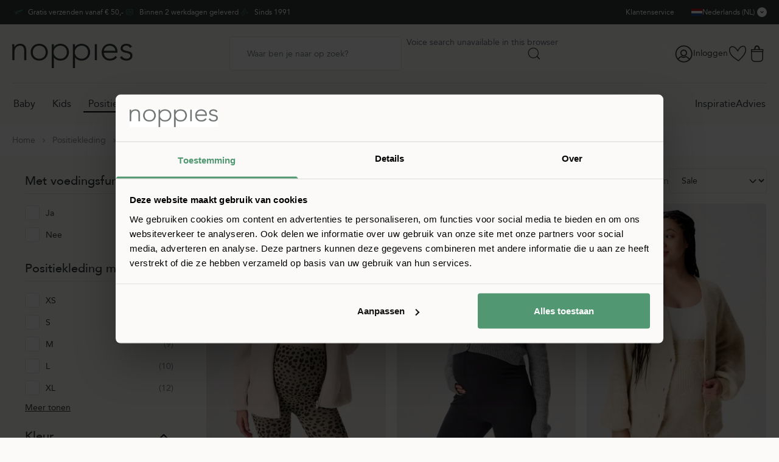

--- FILE ---
content_type: text/html; charset=UTF-8
request_url: https://www.noppies.com/nl-nl/zwangerschapsvest/
body_size: 132707
content:
<!doctype html>
<html lang="nl">
<head >
    <meta charset="utf-8"/><script type="text/javascript">(window.NREUM||(NREUM={})).init={privacy:{cookies_enabled:false},ajax:{deny_list:["www.noppies.com/en-en/tweakwise/ajax/navigation","www.noppies.com/nl-nl/tweakwise/ajax/navigation","www.noppies.com/nl-be/ajax/navigation","*"]},feature_flags:["soft_nav"],browser_consent_mode:{enabled:false}};(window.NREUM||(NREUM={})).loader_config={licenseKey:"f8cbe75569",applicationID:"1805569534",browserID:"1835027495"};;/*! For license information please see nr-loader-rum-1.308.0.min.js.LICENSE.txt */
(()=>{var e,t,r={163:(e,t,r)=>{"use strict";r.d(t,{j:()=>E});var n=r(384),i=r(1741);var a=r(2555);r(860).K7.genericEvents;const s="experimental.resources",o="register",c=e=>{if(!e||"string"!=typeof e)return!1;try{document.createDocumentFragment().querySelector(e)}catch{return!1}return!0};var d=r(2614),u=r(944),l=r(8122);const f="[data-nr-mask]",g=e=>(0,l.a)(e,(()=>{const e={feature_flags:[],experimental:{allow_registered_children:!1,resources:!1},mask_selector:"*",block_selector:"[data-nr-block]",mask_input_options:{color:!1,date:!1,"datetime-local":!1,email:!1,month:!1,number:!1,range:!1,search:!1,tel:!1,text:!1,time:!1,url:!1,week:!1,textarea:!1,select:!1,password:!0}};return{ajax:{deny_list:void 0,block_internal:!0,enabled:!0,autoStart:!0},api:{get allow_registered_children(){return e.feature_flags.includes(o)||e.experimental.allow_registered_children},set allow_registered_children(t){e.experimental.allow_registered_children=t},duplicate_registered_data:!1},browser_consent_mode:{enabled:!1},distributed_tracing:{enabled:void 0,exclude_newrelic_header:void 0,cors_use_newrelic_header:void 0,cors_use_tracecontext_headers:void 0,allowed_origins:void 0},get feature_flags(){return e.feature_flags},set feature_flags(t){e.feature_flags=t},generic_events:{enabled:!0,autoStart:!0},harvest:{interval:30},jserrors:{enabled:!0,autoStart:!0},logging:{enabled:!0,autoStart:!0},metrics:{enabled:!0,autoStart:!0},obfuscate:void 0,page_action:{enabled:!0},page_view_event:{enabled:!0,autoStart:!0},page_view_timing:{enabled:!0,autoStart:!0},performance:{capture_marks:!1,capture_measures:!1,capture_detail:!0,resources:{get enabled(){return e.feature_flags.includes(s)||e.experimental.resources},set enabled(t){e.experimental.resources=t},asset_types:[],first_party_domains:[],ignore_newrelic:!0}},privacy:{cookies_enabled:!0},proxy:{assets:void 0,beacon:void 0},session:{expiresMs:d.wk,inactiveMs:d.BB},session_replay:{autoStart:!0,enabled:!1,preload:!1,sampling_rate:10,error_sampling_rate:100,collect_fonts:!1,inline_images:!1,fix_stylesheets:!0,mask_all_inputs:!0,get mask_text_selector(){return e.mask_selector},set mask_text_selector(t){c(t)?e.mask_selector="".concat(t,",").concat(f):""===t||null===t?e.mask_selector=f:(0,u.R)(5,t)},get block_class(){return"nr-block"},get ignore_class(){return"nr-ignore"},get mask_text_class(){return"nr-mask"},get block_selector(){return e.block_selector},set block_selector(t){c(t)?e.block_selector+=",".concat(t):""!==t&&(0,u.R)(6,t)},get mask_input_options(){return e.mask_input_options},set mask_input_options(t){t&&"object"==typeof t?e.mask_input_options={...t,password:!0}:(0,u.R)(7,t)}},session_trace:{enabled:!0,autoStart:!0},soft_navigations:{enabled:!0,autoStart:!0},spa:{enabled:!0,autoStart:!0},ssl:void 0,user_actions:{enabled:!0,elementAttributes:["id","className","tagName","type"]}}})());var p=r(6154),m=r(9324);let h=0;const v={buildEnv:m.F3,distMethod:m.Xs,version:m.xv,originTime:p.WN},b={consented:!1},y={appMetadata:{},get consented(){return this.session?.state?.consent||b.consented},set consented(e){b.consented=e},customTransaction:void 0,denyList:void 0,disabled:!1,harvester:void 0,isolatedBacklog:!1,isRecording:!1,loaderType:void 0,maxBytes:3e4,obfuscator:void 0,onerror:void 0,ptid:void 0,releaseIds:{},session:void 0,timeKeeper:void 0,registeredEntities:[],jsAttributesMetadata:{bytes:0},get harvestCount(){return++h}},_=e=>{const t=(0,l.a)(e,y),r=Object.keys(v).reduce((e,t)=>(e[t]={value:v[t],writable:!1,configurable:!0,enumerable:!0},e),{});return Object.defineProperties(t,r)};var w=r(5701);const x=e=>{const t=e.startsWith("http");e+="/",r.p=t?e:"https://"+e};var R=r(7836),k=r(3241);const A={accountID:void 0,trustKey:void 0,agentID:void 0,licenseKey:void 0,applicationID:void 0,xpid:void 0},S=e=>(0,l.a)(e,A),T=new Set;function E(e,t={},r,s){let{init:o,info:c,loader_config:d,runtime:u={},exposed:l=!0}=t;if(!c){const e=(0,n.pV)();o=e.init,c=e.info,d=e.loader_config}e.init=g(o||{}),e.loader_config=S(d||{}),c.jsAttributes??={},p.bv&&(c.jsAttributes.isWorker=!0),e.info=(0,a.D)(c);const f=e.init,m=[c.beacon,c.errorBeacon];T.has(e.agentIdentifier)||(f.proxy.assets&&(x(f.proxy.assets),m.push(f.proxy.assets)),f.proxy.beacon&&m.push(f.proxy.beacon),e.beacons=[...m],function(e){const t=(0,n.pV)();Object.getOwnPropertyNames(i.W.prototype).forEach(r=>{const n=i.W.prototype[r];if("function"!=typeof n||"constructor"===n)return;let a=t[r];e[r]&&!1!==e.exposed&&"micro-agent"!==e.runtime?.loaderType&&(t[r]=(...t)=>{const n=e[r](...t);return a?a(...t):n})})}(e),(0,n.US)("activatedFeatures",w.B)),u.denyList=[...f.ajax.deny_list||[],...f.ajax.block_internal?m:[]],u.ptid=e.agentIdentifier,u.loaderType=r,e.runtime=_(u),T.has(e.agentIdentifier)||(e.ee=R.ee.get(e.agentIdentifier),e.exposed=l,(0,k.W)({agentIdentifier:e.agentIdentifier,drained:!!w.B?.[e.agentIdentifier],type:"lifecycle",name:"initialize",feature:void 0,data:e.config})),T.add(e.agentIdentifier)}},384:(e,t,r)=>{"use strict";r.d(t,{NT:()=>s,US:()=>u,Zm:()=>o,bQ:()=>d,dV:()=>c,pV:()=>l});var n=r(6154),i=r(1863),a=r(1910);const s={beacon:"bam.nr-data.net",errorBeacon:"bam.nr-data.net"};function o(){return n.gm.NREUM||(n.gm.NREUM={}),void 0===n.gm.newrelic&&(n.gm.newrelic=n.gm.NREUM),n.gm.NREUM}function c(){let e=o();return e.o||(e.o={ST:n.gm.setTimeout,SI:n.gm.setImmediate||n.gm.setInterval,CT:n.gm.clearTimeout,XHR:n.gm.XMLHttpRequest,REQ:n.gm.Request,EV:n.gm.Event,PR:n.gm.Promise,MO:n.gm.MutationObserver,FETCH:n.gm.fetch,WS:n.gm.WebSocket},(0,a.i)(...Object.values(e.o))),e}function d(e,t){let r=o();r.initializedAgents??={},t.initializedAt={ms:(0,i.t)(),date:new Date},r.initializedAgents[e]=t}function u(e,t){o()[e]=t}function l(){return function(){let e=o();const t=e.info||{};e.info={beacon:s.beacon,errorBeacon:s.errorBeacon,...t}}(),function(){let e=o();const t=e.init||{};e.init={...t}}(),c(),function(){let e=o();const t=e.loader_config||{};e.loader_config={...t}}(),o()}},782:(e,t,r)=>{"use strict";r.d(t,{T:()=>n});const n=r(860).K7.pageViewTiming},860:(e,t,r)=>{"use strict";r.d(t,{$J:()=>u,K7:()=>c,P3:()=>d,XX:()=>i,Yy:()=>o,df:()=>a,qY:()=>n,v4:()=>s});const n="events",i="jserrors",a="browser/blobs",s="rum",o="browser/logs",c={ajax:"ajax",genericEvents:"generic_events",jserrors:i,logging:"logging",metrics:"metrics",pageAction:"page_action",pageViewEvent:"page_view_event",pageViewTiming:"page_view_timing",sessionReplay:"session_replay",sessionTrace:"session_trace",softNav:"soft_navigations",spa:"spa"},d={[c.pageViewEvent]:1,[c.pageViewTiming]:2,[c.metrics]:3,[c.jserrors]:4,[c.spa]:5,[c.ajax]:6,[c.sessionTrace]:7,[c.softNav]:8,[c.sessionReplay]:9,[c.logging]:10,[c.genericEvents]:11},u={[c.pageViewEvent]:s,[c.pageViewTiming]:n,[c.ajax]:n,[c.spa]:n,[c.softNav]:n,[c.metrics]:i,[c.jserrors]:i,[c.sessionTrace]:a,[c.sessionReplay]:a,[c.logging]:o,[c.genericEvents]:"ins"}},944:(e,t,r)=>{"use strict";r.d(t,{R:()=>i});var n=r(3241);function i(e,t){"function"==typeof console.debug&&(console.debug("New Relic Warning: https://github.com/newrelic/newrelic-browser-agent/blob/main/docs/warning-codes.md#".concat(e),t),(0,n.W)({agentIdentifier:null,drained:null,type:"data",name:"warn",feature:"warn",data:{code:e,secondary:t}}))}},1687:(e,t,r)=>{"use strict";r.d(t,{Ak:()=>d,Ze:()=>f,x3:()=>u});var n=r(3241),i=r(7836),a=r(3606),s=r(860),o=r(2646);const c={};function d(e,t){const r={staged:!1,priority:s.P3[t]||0};l(e),c[e].get(t)||c[e].set(t,r)}function u(e,t){e&&c[e]&&(c[e].get(t)&&c[e].delete(t),p(e,t,!1),c[e].size&&g(e))}function l(e){if(!e)throw new Error("agentIdentifier required");c[e]||(c[e]=new Map)}function f(e="",t="feature",r=!1){if(l(e),!e||!c[e].get(t)||r)return p(e,t);c[e].get(t).staged=!0,g(e)}function g(e){const t=Array.from(c[e]);t.every(([e,t])=>t.staged)&&(t.sort((e,t)=>e[1].priority-t[1].priority),t.forEach(([t])=>{c[e].delete(t),p(e,t)}))}function p(e,t,r=!0){const s=e?i.ee.get(e):i.ee,c=a.i.handlers;if(!s.aborted&&s.backlog&&c){if((0,n.W)({agentIdentifier:e,type:"lifecycle",name:"drain",feature:t}),r){const e=s.backlog[t],r=c[t];if(r){for(let t=0;e&&t<e.length;++t)m(e[t],r);Object.entries(r).forEach(([e,t])=>{Object.values(t||{}).forEach(t=>{t[0]?.on&&t[0]?.context()instanceof o.y&&t[0].on(e,t[1])})})}}s.isolatedBacklog||delete c[t],s.backlog[t]=null,s.emit("drain-"+t,[])}}function m(e,t){var r=e[1];Object.values(t[r]||{}).forEach(t=>{var r=e[0];if(t[0]===r){var n=t[1],i=e[3],a=e[2];n.apply(i,a)}})}},1738:(e,t,r)=>{"use strict";r.d(t,{U:()=>g,Y:()=>f});var n=r(3241),i=r(9908),a=r(1863),s=r(944),o=r(5701),c=r(3969),d=r(8362),u=r(860),l=r(4261);function f(e,t,r,a){const f=a||r;!f||f[e]&&f[e]!==d.d.prototype[e]||(f[e]=function(){(0,i.p)(c.xV,["API/"+e+"/called"],void 0,u.K7.metrics,r.ee),(0,n.W)({agentIdentifier:r.agentIdentifier,drained:!!o.B?.[r.agentIdentifier],type:"data",name:"api",feature:l.Pl+e,data:{}});try{return t.apply(this,arguments)}catch(e){(0,s.R)(23,e)}})}function g(e,t,r,n,s){const o=e.info;null===r?delete o.jsAttributes[t]:o.jsAttributes[t]=r,(s||null===r)&&(0,i.p)(l.Pl+n,[(0,a.t)(),t,r],void 0,"session",e.ee)}},1741:(e,t,r)=>{"use strict";r.d(t,{W:()=>a});var n=r(944),i=r(4261);class a{#e(e,...t){if(this[e]!==a.prototype[e])return this[e](...t);(0,n.R)(35,e)}addPageAction(e,t){return this.#e(i.hG,e,t)}register(e){return this.#e(i.eY,e)}recordCustomEvent(e,t){return this.#e(i.fF,e,t)}setPageViewName(e,t){return this.#e(i.Fw,e,t)}setCustomAttribute(e,t,r){return this.#e(i.cD,e,t,r)}noticeError(e,t){return this.#e(i.o5,e,t)}setUserId(e,t=!1){return this.#e(i.Dl,e,t)}setApplicationVersion(e){return this.#e(i.nb,e)}setErrorHandler(e){return this.#e(i.bt,e)}addRelease(e,t){return this.#e(i.k6,e,t)}log(e,t){return this.#e(i.$9,e,t)}start(){return this.#e(i.d3)}finished(e){return this.#e(i.BL,e)}recordReplay(){return this.#e(i.CH)}pauseReplay(){return this.#e(i.Tb)}addToTrace(e){return this.#e(i.U2,e)}setCurrentRouteName(e){return this.#e(i.PA,e)}interaction(e){return this.#e(i.dT,e)}wrapLogger(e,t,r){return this.#e(i.Wb,e,t,r)}measure(e,t){return this.#e(i.V1,e,t)}consent(e){return this.#e(i.Pv,e)}}},1863:(e,t,r)=>{"use strict";function n(){return Math.floor(performance.now())}r.d(t,{t:()=>n})},1910:(e,t,r)=>{"use strict";r.d(t,{i:()=>a});var n=r(944);const i=new Map;function a(...e){return e.every(e=>{if(i.has(e))return i.get(e);const t="function"==typeof e?e.toString():"",r=t.includes("[native code]"),a=t.includes("nrWrapper");return r||a||(0,n.R)(64,e?.name||t),i.set(e,r),r})}},2555:(e,t,r)=>{"use strict";r.d(t,{D:()=>o,f:()=>s});var n=r(384),i=r(8122);const a={beacon:n.NT.beacon,errorBeacon:n.NT.errorBeacon,licenseKey:void 0,applicationID:void 0,sa:void 0,queueTime:void 0,applicationTime:void 0,ttGuid:void 0,user:void 0,account:void 0,product:void 0,extra:void 0,jsAttributes:{},userAttributes:void 0,atts:void 0,transactionName:void 0,tNamePlain:void 0};function s(e){try{return!!e.licenseKey&&!!e.errorBeacon&&!!e.applicationID}catch(e){return!1}}const o=e=>(0,i.a)(e,a)},2614:(e,t,r)=>{"use strict";r.d(t,{BB:()=>s,H3:()=>n,g:()=>d,iL:()=>c,tS:()=>o,uh:()=>i,wk:()=>a});const n="NRBA",i="SESSION",a=144e5,s=18e5,o={STARTED:"session-started",PAUSE:"session-pause",RESET:"session-reset",RESUME:"session-resume",UPDATE:"session-update"},c={SAME_TAB:"same-tab",CROSS_TAB:"cross-tab"},d={OFF:0,FULL:1,ERROR:2}},2646:(e,t,r)=>{"use strict";r.d(t,{y:()=>n});class n{constructor(e){this.contextId=e}}},2843:(e,t,r)=>{"use strict";r.d(t,{G:()=>a,u:()=>i});var n=r(3878);function i(e,t=!1,r,i){(0,n.DD)("visibilitychange",function(){if(t)return void("hidden"===document.visibilityState&&e());e(document.visibilityState)},r,i)}function a(e,t,r){(0,n.sp)("pagehide",e,t,r)}},3241:(e,t,r)=>{"use strict";r.d(t,{W:()=>a});var n=r(6154);const i="newrelic";function a(e={}){try{n.gm.dispatchEvent(new CustomEvent(i,{detail:e}))}catch(e){}}},3606:(e,t,r)=>{"use strict";r.d(t,{i:()=>a});var n=r(9908);a.on=s;var i=a.handlers={};function a(e,t,r,a){s(a||n.d,i,e,t,r)}function s(e,t,r,i,a){a||(a="feature"),e||(e=n.d);var s=t[a]=t[a]||{};(s[r]=s[r]||[]).push([e,i])}},3878:(e,t,r)=>{"use strict";function n(e,t){return{capture:e,passive:!1,signal:t}}function i(e,t,r=!1,i){window.addEventListener(e,t,n(r,i))}function a(e,t,r=!1,i){document.addEventListener(e,t,n(r,i))}r.d(t,{DD:()=>a,jT:()=>n,sp:()=>i})},3969:(e,t,r)=>{"use strict";r.d(t,{TZ:()=>n,XG:()=>o,rs:()=>i,xV:()=>s,z_:()=>a});const n=r(860).K7.metrics,i="sm",a="cm",s="storeSupportabilityMetrics",o="storeEventMetrics"},4234:(e,t,r)=>{"use strict";r.d(t,{W:()=>a});var n=r(7836),i=r(1687);class a{constructor(e,t){this.agentIdentifier=e,this.ee=n.ee.get(e),this.featureName=t,this.blocked=!1}deregisterDrain(){(0,i.x3)(this.agentIdentifier,this.featureName)}}},4261:(e,t,r)=>{"use strict";r.d(t,{$9:()=>d,BL:()=>o,CH:()=>g,Dl:()=>_,Fw:()=>y,PA:()=>h,Pl:()=>n,Pv:()=>k,Tb:()=>l,U2:()=>a,V1:()=>R,Wb:()=>x,bt:()=>b,cD:()=>v,d3:()=>w,dT:()=>c,eY:()=>p,fF:()=>f,hG:()=>i,k6:()=>s,nb:()=>m,o5:()=>u});const n="api-",i="addPageAction",a="addToTrace",s="addRelease",o="finished",c="interaction",d="log",u="noticeError",l="pauseReplay",f="recordCustomEvent",g="recordReplay",p="register",m="setApplicationVersion",h="setCurrentRouteName",v="setCustomAttribute",b="setErrorHandler",y="setPageViewName",_="setUserId",w="start",x="wrapLogger",R="measure",k="consent"},5289:(e,t,r)=>{"use strict";r.d(t,{GG:()=>s,Qr:()=>c,sB:()=>o});var n=r(3878),i=r(6389);function a(){return"undefined"==typeof document||"complete"===document.readyState}function s(e,t){if(a())return e();const r=(0,i.J)(e),s=setInterval(()=>{a()&&(clearInterval(s),r())},500);(0,n.sp)("load",r,t)}function o(e){if(a())return e();(0,n.DD)("DOMContentLoaded",e)}function c(e){if(a())return e();(0,n.sp)("popstate",e)}},5607:(e,t,r)=>{"use strict";r.d(t,{W:()=>n});const n=(0,r(9566).bz)()},5701:(e,t,r)=>{"use strict";r.d(t,{B:()=>a,t:()=>s});var n=r(3241);const i=new Set,a={};function s(e,t){const r=t.agentIdentifier;a[r]??={},e&&"object"==typeof e&&(i.has(r)||(t.ee.emit("rumresp",[e]),a[r]=e,i.add(r),(0,n.W)({agentIdentifier:r,loaded:!0,drained:!0,type:"lifecycle",name:"load",feature:void 0,data:e})))}},6154:(e,t,r)=>{"use strict";r.d(t,{OF:()=>c,RI:()=>i,WN:()=>u,bv:()=>a,eN:()=>l,gm:()=>s,mw:()=>o,sb:()=>d});var n=r(1863);const i="undefined"!=typeof window&&!!window.document,a="undefined"!=typeof WorkerGlobalScope&&("undefined"!=typeof self&&self instanceof WorkerGlobalScope&&self.navigator instanceof WorkerNavigator||"undefined"!=typeof globalThis&&globalThis instanceof WorkerGlobalScope&&globalThis.navigator instanceof WorkerNavigator),s=i?window:"undefined"!=typeof WorkerGlobalScope&&("undefined"!=typeof self&&self instanceof WorkerGlobalScope&&self||"undefined"!=typeof globalThis&&globalThis instanceof WorkerGlobalScope&&globalThis),o=Boolean("hidden"===s?.document?.visibilityState),c=/iPad|iPhone|iPod/.test(s.navigator?.userAgent),d=c&&"undefined"==typeof SharedWorker,u=((()=>{const e=s.navigator?.userAgent?.match(/Firefox[/\s](\d+\.\d+)/);Array.isArray(e)&&e.length>=2&&e[1]})(),Date.now()-(0,n.t)()),l=()=>"undefined"!=typeof PerformanceNavigationTiming&&s?.performance?.getEntriesByType("navigation")?.[0]?.responseStart},6389:(e,t,r)=>{"use strict";function n(e,t=500,r={}){const n=r?.leading||!1;let i;return(...r)=>{n&&void 0===i&&(e.apply(this,r),i=setTimeout(()=>{i=clearTimeout(i)},t)),n||(clearTimeout(i),i=setTimeout(()=>{e.apply(this,r)},t))}}function i(e){let t=!1;return(...r)=>{t||(t=!0,e.apply(this,r))}}r.d(t,{J:()=>i,s:()=>n})},6630:(e,t,r)=>{"use strict";r.d(t,{T:()=>n});const n=r(860).K7.pageViewEvent},7699:(e,t,r)=>{"use strict";r.d(t,{It:()=>a,KC:()=>o,No:()=>i,qh:()=>s});var n=r(860);const i=16e3,a=1e6,s="SESSION_ERROR",o={[n.K7.logging]:!0,[n.K7.genericEvents]:!1,[n.K7.jserrors]:!1,[n.K7.ajax]:!1}},7836:(e,t,r)=>{"use strict";r.d(t,{P:()=>o,ee:()=>c});var n=r(384),i=r(8990),a=r(2646),s=r(5607);const o="nr@context:".concat(s.W),c=function e(t,r){var n={},s={},u={},l=!1;try{l=16===r.length&&d.initializedAgents?.[r]?.runtime.isolatedBacklog}catch(e){}var f={on:p,addEventListener:p,removeEventListener:function(e,t){var r=n[e];if(!r)return;for(var i=0;i<r.length;i++)r[i]===t&&r.splice(i,1)},emit:function(e,r,n,i,a){!1!==a&&(a=!0);if(c.aborted&&!i)return;t&&a&&t.emit(e,r,n);var o=g(n);m(e).forEach(e=>{e.apply(o,r)});var d=v()[s[e]];d&&d.push([f,e,r,o]);return o},get:h,listeners:m,context:g,buffer:function(e,t){const r=v();if(t=t||"feature",f.aborted)return;Object.entries(e||{}).forEach(([e,n])=>{s[n]=t,t in r||(r[t]=[])})},abort:function(){f._aborted=!0,Object.keys(f.backlog).forEach(e=>{delete f.backlog[e]})},isBuffering:function(e){return!!v()[s[e]]},debugId:r,backlog:l?{}:t&&"object"==typeof t.backlog?t.backlog:{},isolatedBacklog:l};return Object.defineProperty(f,"aborted",{get:()=>{let e=f._aborted||!1;return e||(t&&(e=t.aborted),e)}}),f;function g(e){return e&&e instanceof a.y?e:e?(0,i.I)(e,o,()=>new a.y(o)):new a.y(o)}function p(e,t){n[e]=m(e).concat(t)}function m(e){return n[e]||[]}function h(t){return u[t]=u[t]||e(f,t)}function v(){return f.backlog}}(void 0,"globalEE"),d=(0,n.Zm)();d.ee||(d.ee=c)},8122:(e,t,r)=>{"use strict";r.d(t,{a:()=>i});var n=r(944);function i(e,t){try{if(!e||"object"!=typeof e)return(0,n.R)(3);if(!t||"object"!=typeof t)return(0,n.R)(4);const r=Object.create(Object.getPrototypeOf(t),Object.getOwnPropertyDescriptors(t)),a=0===Object.keys(r).length?e:r;for(let s in a)if(void 0!==e[s])try{if(null===e[s]){r[s]=null;continue}Array.isArray(e[s])&&Array.isArray(t[s])?r[s]=Array.from(new Set([...e[s],...t[s]])):"object"==typeof e[s]&&"object"==typeof t[s]?r[s]=i(e[s],t[s]):r[s]=e[s]}catch(e){r[s]||(0,n.R)(1,e)}return r}catch(e){(0,n.R)(2,e)}}},8362:(e,t,r)=>{"use strict";r.d(t,{d:()=>a});var n=r(9566),i=r(1741);class a extends i.W{agentIdentifier=(0,n.LA)(16)}},8374:(e,t,r)=>{r.nc=(()=>{try{return document?.currentScript?.nonce}catch(e){}return""})()},8990:(e,t,r)=>{"use strict";r.d(t,{I:()=>i});var n=Object.prototype.hasOwnProperty;function i(e,t,r){if(n.call(e,t))return e[t];var i=r();if(Object.defineProperty&&Object.keys)try{return Object.defineProperty(e,t,{value:i,writable:!0,enumerable:!1}),i}catch(e){}return e[t]=i,i}},9324:(e,t,r)=>{"use strict";r.d(t,{F3:()=>i,Xs:()=>a,xv:()=>n});const n="1.308.0",i="PROD",a="CDN"},9566:(e,t,r)=>{"use strict";r.d(t,{LA:()=>o,bz:()=>s});var n=r(6154);const i="xxxxxxxx-xxxx-4xxx-yxxx-xxxxxxxxxxxx";function a(e,t){return e?15&e[t]:16*Math.random()|0}function s(){const e=n.gm?.crypto||n.gm?.msCrypto;let t,r=0;return e&&e.getRandomValues&&(t=e.getRandomValues(new Uint8Array(30))),i.split("").map(e=>"x"===e?a(t,r++).toString(16):"y"===e?(3&a()|8).toString(16):e).join("")}function o(e){const t=n.gm?.crypto||n.gm?.msCrypto;let r,i=0;t&&t.getRandomValues&&(r=t.getRandomValues(new Uint8Array(e)));const s=[];for(var o=0;o<e;o++)s.push(a(r,i++).toString(16));return s.join("")}},9908:(e,t,r)=>{"use strict";r.d(t,{d:()=>n,p:()=>i});var n=r(7836).ee.get("handle");function i(e,t,r,i,a){a?(a.buffer([e],i),a.emit(e,t,r)):(n.buffer([e],i),n.emit(e,t,r))}}},n={};function i(e){var t=n[e];if(void 0!==t)return t.exports;var a=n[e]={exports:{}};return r[e](a,a.exports,i),a.exports}i.m=r,i.d=(e,t)=>{for(var r in t)i.o(t,r)&&!i.o(e,r)&&Object.defineProperty(e,r,{enumerable:!0,get:t[r]})},i.f={},i.e=e=>Promise.all(Object.keys(i.f).reduce((t,r)=>(i.f[r](e,t),t),[])),i.u=e=>"nr-rum-1.308.0.min.js",i.o=(e,t)=>Object.prototype.hasOwnProperty.call(e,t),e={},t="NRBA-1.308.0.PROD:",i.l=(r,n,a,s)=>{if(e[r])e[r].push(n);else{var o,c;if(void 0!==a)for(var d=document.getElementsByTagName("script"),u=0;u<d.length;u++){var l=d[u];if(l.getAttribute("src")==r||l.getAttribute("data-webpack")==t+a){o=l;break}}if(!o){c=!0;var f={296:"sha512-+MIMDsOcckGXa1EdWHqFNv7P+JUkd5kQwCBr3KE6uCvnsBNUrdSt4a/3/L4j4TxtnaMNjHpza2/erNQbpacJQA=="};(o=document.createElement("script")).charset="utf-8",i.nc&&o.setAttribute("nonce",i.nc),o.setAttribute("data-webpack",t+a),o.src=r,0!==o.src.indexOf(window.location.origin+"/")&&(o.crossOrigin="anonymous"),f[s]&&(o.integrity=f[s])}e[r]=[n];var g=(t,n)=>{o.onerror=o.onload=null,clearTimeout(p);var i=e[r];if(delete e[r],o.parentNode&&o.parentNode.removeChild(o),i&&i.forEach(e=>e(n)),t)return t(n)},p=setTimeout(g.bind(null,void 0,{type:"timeout",target:o}),12e4);o.onerror=g.bind(null,o.onerror),o.onload=g.bind(null,o.onload),c&&document.head.appendChild(o)}},i.r=e=>{"undefined"!=typeof Symbol&&Symbol.toStringTag&&Object.defineProperty(e,Symbol.toStringTag,{value:"Module"}),Object.defineProperty(e,"__esModule",{value:!0})},i.p="https://js-agent.newrelic.com/",(()=>{var e={374:0,840:0};i.f.j=(t,r)=>{var n=i.o(e,t)?e[t]:void 0;if(0!==n)if(n)r.push(n[2]);else{var a=new Promise((r,i)=>n=e[t]=[r,i]);r.push(n[2]=a);var s=i.p+i.u(t),o=new Error;i.l(s,r=>{if(i.o(e,t)&&(0!==(n=e[t])&&(e[t]=void 0),n)){var a=r&&("load"===r.type?"missing":r.type),s=r&&r.target&&r.target.src;o.message="Loading chunk "+t+" failed: ("+a+": "+s+")",o.name="ChunkLoadError",o.type=a,o.request=s,n[1](o)}},"chunk-"+t,t)}};var t=(t,r)=>{var n,a,[s,o,c]=r,d=0;if(s.some(t=>0!==e[t])){for(n in o)i.o(o,n)&&(i.m[n]=o[n]);if(c)c(i)}for(t&&t(r);d<s.length;d++)a=s[d],i.o(e,a)&&e[a]&&e[a][0](),e[a]=0},r=self["webpackChunk:NRBA-1.308.0.PROD"]=self["webpackChunk:NRBA-1.308.0.PROD"]||[];r.forEach(t.bind(null,0)),r.push=t.bind(null,r.push.bind(r))})(),(()=>{"use strict";i(8374);var e=i(8362),t=i(860);const r=Object.values(t.K7);var n=i(163);var a=i(9908),s=i(1863),o=i(4261),c=i(1738);var d=i(1687),u=i(4234),l=i(5289),f=i(6154),g=i(944),p=i(384);const m=e=>f.RI&&!0===e?.privacy.cookies_enabled;function h(e){return!!(0,p.dV)().o.MO&&m(e)&&!0===e?.session_trace.enabled}var v=i(6389),b=i(7699);class y extends u.W{constructor(e,t){super(e.agentIdentifier,t),this.agentRef=e,this.abortHandler=void 0,this.featAggregate=void 0,this.loadedSuccessfully=void 0,this.onAggregateImported=new Promise(e=>{this.loadedSuccessfully=e}),this.deferred=Promise.resolve(),!1===e.init[this.featureName].autoStart?this.deferred=new Promise((t,r)=>{this.ee.on("manual-start-all",(0,v.J)(()=>{(0,d.Ak)(e.agentIdentifier,this.featureName),t()}))}):(0,d.Ak)(e.agentIdentifier,t)}importAggregator(e,t,r={}){if(this.featAggregate)return;const n=async()=>{let n;await this.deferred;try{if(m(e.init)){const{setupAgentSession:t}=await i.e(296).then(i.bind(i,3305));n=t(e)}}catch(e){(0,g.R)(20,e),this.ee.emit("internal-error",[e]),(0,a.p)(b.qh,[e],void 0,this.featureName,this.ee)}try{if(!this.#t(this.featureName,n,e.init))return(0,d.Ze)(this.agentIdentifier,this.featureName),void this.loadedSuccessfully(!1);const{Aggregate:i}=await t();this.featAggregate=new i(e,r),e.runtime.harvester.initializedAggregates.push(this.featAggregate),this.loadedSuccessfully(!0)}catch(e){(0,g.R)(34,e),this.abortHandler?.(),(0,d.Ze)(this.agentIdentifier,this.featureName,!0),this.loadedSuccessfully(!1),this.ee&&this.ee.abort()}};f.RI?(0,l.GG)(()=>n(),!0):n()}#t(e,r,n){if(this.blocked)return!1;switch(e){case t.K7.sessionReplay:return h(n)&&!!r;case t.K7.sessionTrace:return!!r;default:return!0}}}var _=i(6630),w=i(2614),x=i(3241);class R extends y{static featureName=_.T;constructor(e){var t;super(e,_.T),this.setupInspectionEvents(e.agentIdentifier),t=e,(0,c.Y)(o.Fw,function(e,r){"string"==typeof e&&("/"!==e.charAt(0)&&(e="/"+e),t.runtime.customTransaction=(r||"http://custom.transaction")+e,(0,a.p)(o.Pl+o.Fw,[(0,s.t)()],void 0,void 0,t.ee))},t),this.importAggregator(e,()=>i.e(296).then(i.bind(i,3943)))}setupInspectionEvents(e){const t=(t,r)=>{t&&(0,x.W)({agentIdentifier:e,timeStamp:t.timeStamp,loaded:"complete"===t.target.readyState,type:"window",name:r,data:t.target.location+""})};(0,l.sB)(e=>{t(e,"DOMContentLoaded")}),(0,l.GG)(e=>{t(e,"load")}),(0,l.Qr)(e=>{t(e,"navigate")}),this.ee.on(w.tS.UPDATE,(t,r)=>{(0,x.W)({agentIdentifier:e,type:"lifecycle",name:"session",data:r})})}}class k extends e.d{constructor(e){var t;(super(),f.gm)?(this.features={},(0,p.bQ)(this.agentIdentifier,this),this.desiredFeatures=new Set(e.features||[]),this.desiredFeatures.add(R),(0,n.j)(this,e,e.loaderType||"agent"),t=this,(0,c.Y)(o.cD,function(e,r,n=!1){if("string"==typeof e){if(["string","number","boolean"].includes(typeof r)||null===r)return(0,c.U)(t,e,r,o.cD,n);(0,g.R)(40,typeof r)}else(0,g.R)(39,typeof e)},t),function(e){(0,c.Y)(o.Dl,function(t,r=!1){if("string"!=typeof t&&null!==t)return void(0,g.R)(41,typeof t);const n=e.info.jsAttributes["enduser.id"];r&&null!=n&&n!==t?(0,a.p)(o.Pl+"setUserIdAndResetSession",[t],void 0,"session",e.ee):(0,c.U)(e,"enduser.id",t,o.Dl,!0)},e)}(this),function(e){(0,c.Y)(o.nb,function(t){if("string"==typeof t||null===t)return(0,c.U)(e,"application.version",t,o.nb,!1);(0,g.R)(42,typeof t)},e)}(this),function(e){(0,c.Y)(o.d3,function(){e.ee.emit("manual-start-all")},e)}(this),function(e){(0,c.Y)(o.Pv,function(t=!0){if("boolean"==typeof t){if((0,a.p)(o.Pl+o.Pv,[t],void 0,"session",e.ee),e.runtime.consented=t,t){const t=e.features.page_view_event;t.onAggregateImported.then(e=>{const r=t.featAggregate;e&&!r.sentRum&&r.sendRum()})}}else(0,g.R)(65,typeof t)},e)}(this),this.run()):(0,g.R)(21)}get config(){return{info:this.info,init:this.init,loader_config:this.loader_config,runtime:this.runtime}}get api(){return this}run(){try{const e=function(e){const t={};return r.forEach(r=>{t[r]=!!e[r]?.enabled}),t}(this.init),n=[...this.desiredFeatures];n.sort((e,r)=>t.P3[e.featureName]-t.P3[r.featureName]),n.forEach(r=>{if(!e[r.featureName]&&r.featureName!==t.K7.pageViewEvent)return;if(r.featureName===t.K7.spa)return void(0,g.R)(67);const n=function(e){switch(e){case t.K7.ajax:return[t.K7.jserrors];case t.K7.sessionTrace:return[t.K7.ajax,t.K7.pageViewEvent];case t.K7.sessionReplay:return[t.K7.sessionTrace];case t.K7.pageViewTiming:return[t.K7.pageViewEvent];default:return[]}}(r.featureName).filter(e=>!(e in this.features));n.length>0&&(0,g.R)(36,{targetFeature:r.featureName,missingDependencies:n}),this.features[r.featureName]=new r(this)})}catch(e){(0,g.R)(22,e);for(const e in this.features)this.features[e].abortHandler?.();const t=(0,p.Zm)();delete t.initializedAgents[this.agentIdentifier]?.features,delete this.sharedAggregator;return t.ee.get(this.agentIdentifier).abort(),!1}}}var A=i(2843),S=i(782);class T extends y{static featureName=S.T;constructor(e){super(e,S.T),f.RI&&((0,A.u)(()=>(0,a.p)("docHidden",[(0,s.t)()],void 0,S.T,this.ee),!0),(0,A.G)(()=>(0,a.p)("winPagehide",[(0,s.t)()],void 0,S.T,this.ee)),this.importAggregator(e,()=>i.e(296).then(i.bind(i,2117))))}}var E=i(3969);class I extends y{static featureName=E.TZ;constructor(e){super(e,E.TZ),f.RI&&document.addEventListener("securitypolicyviolation",e=>{(0,a.p)(E.xV,["Generic/CSPViolation/Detected"],void 0,this.featureName,this.ee)}),this.importAggregator(e,()=>i.e(296).then(i.bind(i,9623)))}}new k({features:[R,T,I],loaderType:"lite"})})()})();</script>
<meta name="title" content="Zwangerschapsvest | Noppies | Gratis verzending vanaf € 50,-"/>
<meta name="description" content="Ontdek comfortabele en trendy zwangerschapsvesten van Noppies. Perfecte pasvorm in alle maten – ideaal voor tijdens én na je zwangerschap."/>
<meta name="keywords" content="Zwangerschapsvest, Noppies vesten, Zwangerschapsvesten, Zwangerschaps vest, Zwangerschap vest, Noppies vest, zwangerschapsvest met rits, zwangerschapsvest met baby inzet, zwangerschaps vest, zwangerschaps vesten "/>
<meta name="robots" content="INDEX,FOLLOW"/>
<meta name="viewport" content="width=device-width, initial-scale=1, maximum-scale=1, user-scalable=0"/>
<title>Zwangerschapsvest | Noppies | Gratis verzending vanaf € 50,-</title>
<link  rel="stylesheet" type="text/css"  media="all" href="https://www.noppies.com/static/version1768289461/frontend/Magento/base/default/Anowave_Ec/css/ec.css" />
<link  rel="stylesheet" type="text/css"  media="all" href="https://www.noppies.com/static/version1768289461/frontend/Hyva/Noopies/default/css/styles.css" />
<script  type="text/javascript"  src="https://www.noppies.com/static/version1768289461/frontend/Hyva/Noopies/default/Magento_Theme/js/locale.min.js"></script>
<link  rel="canonical" href="https://www.noppies.com/nl-nl/zwangerschapsvest/" />
<link  rel="icon" type="image/x-icon" href="https://www.noppies.com/media/favicon/stores/6/fav1.png" />
<link  rel="shortcut icon" type="image/x-icon" href="https://www.noppies.com/media/favicon/stores/6/fav1.png" />
<style>
#search + button {
display: none !important;
}
.checkout-index-index input {
font-family: 'Helvetica Neue',Helvetica,Arial,sans-serif !important;
}
</style>
<!-- Temporary fix for NIN-231 -->
<style>
@media (min-width: 767px) {
body .pagebuilder-column-group .pagebuilder-column[class*=background-image-] {
  position: static;
}
body.customer-account-login .pagebuilder-column-group .pagebuilder-column[class*=background-image-] {
  position: absolute;
}
body.customer-account-create .pagebuilder-column-group .pagebuilder-column[class*=background-image-] {
  position: absolute;
}
}
</style>
<script>
(function(d, id) {
 if (!window.flowbox) { var f = function () { f.q.push(arguments); }; f.q = []; window.flowbox = f; }
 if (d.getElementById(id)) {return;}
 var s = d.createElement('script'), fjs = d.scripts[d.scripts.length - 1]; s.id = id; s.async = true;
 s.src = 'https://connect.getflowbox.com/flowbox.js';
 fjs.parentNode.insertBefore(s, fjs);
})(document, 'flowbox-js-embed');
</script>        <link rel="alternate" hreflang="en" href="https://www.noppies.com/en-en/maternity-cardigan/"/>
    <link rel="alternate" hreflang="nl-BE" href="https://www.noppies.com/nl-be/zwangerschapsvest/"/>
    <link rel="alternate" hreflang="fr-BE" href="https://www.noppies.com/fr-be/gilet-grossesse/"/>
    <link rel="alternate" hreflang="de-DE" href="https://www.noppies.com/de-de/umstandsstrickjacken/"/>
    <link rel="alternate" hreflang="de-AT" href="https://www.noppies.com/de-at/umstandsstrickjacken/"/>
    <link rel="alternate" hreflang="nl-NL" href="https://www.noppies.com/nl-nl/zwangerschapsvest/"/>
    <link rel="alternate" hreflang="fr-FR" href="https://www.noppies.com/fr-fr/gilet-grossesse/"/>
    <link rel="alternate" hreflang="nl" href="https://www.noppies.com/nl-nl/zwangerschapsvest/"/>
    <link rel="alternate" hreflang="fr" href="https://www.noppies.com/fr-fr/gilet-grossesse/"/>
    <link rel="alternate" hreflang="de" href="https://www.noppies.com/de-de/umstandsstrickjacken/"/>
    <link rel="alternate" hreflang="x-default" href="https://www.noppies.com/maternity-cardigan/"/>
<script type="text/javascript">
    var parameterValue = 'misc';
    var parameterName = 'magentoPageType';
    var pageTypesToUse = {
        'cms_index_index': 'HOME',
        'catalog_category_view': 'POP',
        'catalog_product_view': 'PDP',
        'checkout_cart_index': 'CART',
        'checkout_index_index': 'CHECKOUT',
        'catalogsearch_result_index': 'SEARCH_RESULT_PAGE'
    };
    var actionName = "catalog_category_view";

    if (actionName in pageTypesToUse) {
        parameterValue = pageTypesToUse[actionName];
    }
    if (typeof newrelic !== "undefined") {
        newrelic.setCustomAttribute(parameterName, parameterValue);
    } else {
        console.log(parameterValue);
    }

</script>

<!-- Google Tag Manager by MagePal -->
<script type="text/javascript">
    window.dataLayer = window.dataLayer || [];


    function initMagepalGtmDatalayer_4f71f1c5e6503faecb6d9e35a59f2399() {
        'use strict';

        let lastPushedCart = {};
        let lastPushedCustomer = {};

        function objectKeyExist(object)
        {
            const items = Array.isArray(object) ? object : Object.values(object);
            return items.reduce((acc, v) => (acc || v.customer || v.cart), false);
            // return _.some(object, function (o) {
            //     return !_.isEmpty(_.pick(o, ['customer', 'cart']));
            // })
        }

        const isObject = x => x === Object(x);
        const has = (x, p) => isObject(x) && x.hasOwnProperty(p);
        const isEqual = (x, y) => JSON.stringify(x) === JSON.stringify(y);

        //Update datalayer
        function updateDataLayer(_gtmDataLayer, _dataObject, _forceUpdate)
        {
            let customer = {isLoggedIn : false},
                cart = {hasItems: false};

            if (_gtmDataLayer !== undefined && (!objectKeyExist(_gtmDataLayer) || _forceUpdate)) {
                if (isObject(_dataObject) && has(_dataObject, 'customer')) {
                    customer = _dataObject.customer;
                }

                if (isObject(_dataObject) && has(_dataObject, 'cart')) {
                    cart = _dataObject.cart;
                }

                if (!isEqual(lastPushedCart, cart) || !isEqual(lastPushedCustomer, customer)) {
                    window.dispatchEvent(new CustomEvent('mpCustomerSession', {detail: [customer, cart, _gtmDataLayer]}));
                    //$('body').trigger('mpCustomerSession', [customer, cart, _gtmDataLayer]);
                    _gtmDataLayer.push({'event': 'mpCustomerSession', 'customer': customer, 'cart': cart});

                    lastPushedCustomer = customer;
                    lastPushedCart = cart;
                }
            }
        }

        function isTrackingAllowed(config)
        {
            let allowServices = false,
                allowedCookies,
                allowedWebsites;

            if (!config.isGdprEnabled || (!config.isGdprEnabled && !config.addJsInHeader)) {
                allowServices = true;
            } else if (config.isCookieRestrictionModeEnabled && config.gdprOption === 1) {
                allowedCookies = hyva.getCookie(config.cookieName);

                if (allowedCookies !== null) {
                    allowedWebsites = JSON.parse(allowedCookies);

                    if (allowedWebsites[config.currentWebsite] === 1) {
                        allowServices = true;
                    }
                }
            } else if (config.gdprOption === 2) {
                allowServices = hyva.getCookie(config.cookieName) !== null;
            } else if (config.gdprOption === 3) {
                allowServices = hyva.getCookie(config.cookieName) === null;
            }

            return allowServices;
        }

        //load gtm
        function initTracking(dataLayerName, accountId, containerCode)
        {
            window.dispatchEvent(new CustomEvent('gtm:beforeInitialize'));

            (function (w, d, s, l, i) {
                w[l] = w[l] || [];
                w[l].push({
                    'gtm.start':
                        new Date().getTime(), event: 'gtm.js'
                });
                var f = d.getElementsByTagName(s)[0],
                    j = d.createElement(s), dl = l != dataLayerName ? '&l=' + l : '';
                j.async = true;
                j.src = '//www.googletagmanager.com/gtm.js?id=' + i + dl + containerCode;
                f.parentNode.insertBefore(j, f);
            })(window, document, 'script', dataLayerName, accountId);
            window.dispatchEvent(new CustomEvent('gtm:afterInitialize'));
        }

        function pushData(dataLayerName, dataLayer)
        {
            //if (_.isArray(dataLayer)) {
            if (Array.isArray(dataLayer)) {
                //_.each(dataLayer, function (data) {
                dataLayer.forEach(function (data) {
                    window[dataLayerName].push(data);
                });
            }
        }

        const config = {
            dataLayer: "dataLayer",
            gdprOption: 0,
            isGdprEnabled: 0,
            isCookieRestrictionModeEnabled: 0,
        };

                config.currentWebsite = 5;
        config.cookieName = "user_allowed_save_cookie";
        config.accountId = "GTM-WCQTLGR";
        config.data = [{"ecommerce":{"currencyCode":"EUR"},"pageType":"catalog_category_view","list":"category"},{"event":"categoryPage","category":{"id":"753","name":"Vesten","path":"Positiekleding > Vesten"}}];
        config.addJsInHeader = 0;
        config.containerCode = "";
        
        window[config.dataLayer] = window[config.dataLayer] || [];

        if (has(config, 'accountId') && isTrackingAllowed(config)) {
            pushData(config.dataLayer, config.data);
            initTracking(config.dataLayer, config.accountId, config.containerCode);
        }

        const gtmDataLayer = window[config.dataLayer];

        window.addEventListener("private-content-loaded", event => {
            const dataObject = event.detail.data['magepal-gtm-jsdatalayer'] || {};
            updateDataLayer(gtmDataLayer, dataObject, true)
        });

        // dataObject.subscribe(function (_dataObject) {
        //     updateDataLayer(gtmDataLayer, _dataObject, true);
        // }, this);

        // if (!_.contains(customerData.getExpiredKeys(), 'magepal-gtm-jsdatalayer')) {
        //     updateDataLayer(gtmDataLayer, dataObject(), false);
        // }

    }
    window.addEventListener('DOMContentLoaded', initMagepalGtmDatalayer_4f71f1c5e6503faecb6d9e35a59f2399);

</script>
<!-- End Google Tag Manager by MagePal -->
<script data-ommit="true" nonce="d2HDNTRVcdNz/UzSRIKOIEbB+SPTZOJA0raCpbG7uvY=">var AEC = (function(){return {add: function(context, dataLayer){let element = context, qty = 1, variants = [], variant = [], variant_attribute_option = [], items = [];document.querySelectorAll('input[name=qty]:checked, [name=qty]').forEach(element => {qty = element.value;});qty = Math.abs(qty);if (isNaN(qty)){qty = 1;}if ('undefined' !== typeof jQuery){var form = jQuery(context).closest('form');if (form.length && typeof form.valid === 'function'){if (!form.valid()){return true;}}}if (!AEC.gtm()){if (element.dataset.click){AEC.Time.track(dataLayer, AEC.Const.TIMING_CATEGORY_ADD_TO_CART, element.dataset.name, element.dataset.category);eval(element.dataset.click);}return true;}if(element.dataset.configurable){document.querySelectorAll('[name^="super_attribute"]').forEach(attribute => {if (attribute.matches('select')){var name = attribute.getAttribute('name'), id = name.substring(name.indexOf('[') + 1, name.lastIndexOf(']'));if (attribute.selectedIndex){var option = attribute.options[attribute.selectedIndex];if (option){variants.push({id: id,option: option.label,text: option.text});}}}if (attribute.matches('input') && -1 != attribute.type.indexOf('radio')){if (attribute.parentNode.classList.contains('swatch-option-selected') || attribute.checked){Object.entries(AEC.SUPER).forEach(([key, super_attribute]) => {if (-1 != attribute.name.indexOf("super_attribute[" + super_attribute.id + "]")){let variant = {id: super_attribute.id,text:super_attribute.label,option: attribute.value};variants.push(variant);}});}}});/** * Colour Swatch support */if (!variants.length){Object.entries(AEC.SUPER).forEach(([key, attribute]) => {var swatch = document.querySelectorAll('div[attribute-code="' + attribute.code + '"], div[data-attribute-code="' + attribute.code + '"]');swatch.forEach(element => {let variant = {id: attribute.id,text:'',option: null};var select = element.querySelector('select');if (select){if (select.selectedIndex){var option = select.options[select.selectedIndex];if (option){variant.text = option.text;variant.option = option.value;}}}else {var span = element.querySelector('span.swatch-attribute-selected-option');if (span){variant.text = span.innerHTML;variant.option = span.parentNode.dataset.optionSelected;}}variants.push(variant);});});}if (!variants.length){AEC.EventDispatcher.trigger('ec.variants', variants);}var SUPER_SELECTED = [];for (i = 0, l = variants.length; i < l; i++){for (a = 0, b = AEC.SUPER.length; a < b; a++){if (AEC.SUPER[a].id == variants[i].id){var text = variants[i].text;if (AEC.useDefaultValues){AEC.SUPER[a].options.forEach(option => {if (parseInt(option.value_index) == parseInt(variants[i].option)){if (option.hasOwnProperty('admin_label')){text = option.admin_label;}else if (option.hasOwnProperty('store_label')){text = option.store_label;}}});}variant.push([AEC.SUPER[a].label,text].join(AEC.Const.VARIANT_DELIMITER_ATT));let tier_price = Number.parseFloat(element.dataset.price).toFixed(2);Object.entries(AEC.CONFIGURABLE_SIMPLES).forEach(([key, simple]) => {    if (simple.hasOwnProperty('configurations'))    {    Object.entries(simple.configurations).forEach(([key, configuration]) => {if (configuration.label === variants[i].option){let prices = [];Object.entries(simple.price_tier).forEach(([key, tier]) => {if (parseInt(qty) >= parseInt(tier.price_qty)){prices.push(Number.parseFloat(tier.price));}});if (prices.length){tier_price = prices.sort(function(a,b) { return a < b; }).pop();}}});    }});variant_attribute_option.push({attribute: variants[i].id,option: variants[i].option,price:tier_price});}}}if (!variant.length){if (element.dataset.click){AEC.Time.track(dataLayer, AEC.Const.TIMING_CATEGORY_ADD_TO_CART, element.dataset.name, element.dataset.category);eval(element.dataset.click);}return true;}}if (element.dataset.grouped){for (u = 0, y = window.G.length; u < y; u++){let field = document.querySelector('[name="super_group[' + window.G[u].id + ']"]');if (field){(qty => {if (qty){let item = {'item_name': window.G[u].name,'item_id':     window.G[u].sku,'price': window.G[u].price,'category': window.G[u].category,'item_brand':window.G[u].brand,'quantity': qty};Object.assign(item, item, AEC.GA4.transformCategories(element.dataset.category));items.push(item);}})(Math.abs(field.value));}}}else{let price = Number.parseFloat(element.dataset.price);if (element.dataset.hasOwnProperty('selection')){let selection = parseInt(element.dataset.selection);Object.entries(AEC.CONFIGURABLE_SIMPLES).forEach(([key, simple]) => {if (key == selection){if (simple.hasOwnProperty('price_tier')){Object.entries(simple.configurations).forEach(([key, configuration]) => {let prices = [];Object.entries(simple.price_tier).forEach(([key, tier]) => {if (parseInt(qty) >= parseInt(tier.price_qty)){prices.push(Number.parseFloat(tier.price));}});if (prices.length){price = prices.sort(function(a,b) { return a < b; }).pop();}});}}});}let item = {'item_name': element.dataset.name,'item_id':     1 === parseInt(element.dataset.useSimple) ? element.dataset.simpleId : element.dataset.id,'price': price,'item_brand':element.dataset.brand,'item_variant':variant.join(AEC.Const.VARIANT_DELIMITER),'variants':variants,'category':element.dataset.category,'quantity': qty,'currency':AEC.currencyCode,'index': 0};Object.assign(item, item, AEC.GA4.transformCategories(element.dataset.category));items.push(item);}let value_combined = 0;for (i = 0, l = items.length; i < l; i++){value_combined += (Number.parseFloat(items[i].price) * Number.parseInt(items[i].quantity));(function(item){Object.entries(AEC.parseJSON(element.dataset.attributes)).forEach(([key, value]) => {item[key] = value;});let options = [];Object.entries(AEC.parseJSON(element.dataset.options)).forEach(([key, name]) => {let option = document.querySelector('[name="options[' + key + ']"]'), value = null;switch(true){case option instanceof HTMLInputElement: case option instanceof HTMLTextAreaElement: value = option.value;break;case option instanceof HTMLSelectElement: value = option.options[option.selectedIndex].text;break;}if (value){options.push({ name: name, value: value });}});if (options.length){item['options'] = options;}})(items[i]);}var data = {'event':'add_to_cart','eventLabel': element.dataset.name,'ecommerce': {'currency': AEC.currencyCode,'value':value_combined,'item_list_id': element.dataset.list,'item_list_name': element.dataset.list,'items': items,'options': variant_attribute_option},'currentStore': element.dataset.store};if (AEC.useDefaultValues){data['currentStore'] = AEC.storeName;}/** * Notify listeners */this.EventDispatcher.trigger('ec.add.data', data);/** * Track event */AEC.CookieConsent.queue(() => {AEC.Cookie.add(data).push(dataLayer);}).process();/** * Save backreference */if (AEC.localStorage){(function(items){for (var i = 0, l = items.length; i < l; i++){AEC.Storage.reference().set({id: items[i].item_id,category: items[i].category});}})(items);}/** * Track time  */AEC.Time.track(dataLayer, AEC.Const.TIMING_CATEGORY_ADD_TO_CART, element.dataset.name, element.dataset.category);if (AEC.facebook){if ("undefined" !== typeof fbq){(function(product, items, fbq){var content_ids = [], price = 0;for (i = 0, l = items.length; i < l; i++){content_ids.push(items[i].item_id);price += parseFloat(items[i].price);}(function(callback){if (AEC.Const.COOKIE_DIRECTIVE){AEC.CookieConsent.queue(callback).process();}else {callback.apply(window,[]);}})((function(product, content_ids, price){return function(){if ('undefined' === typeof variants){variants = [];}fbq('track', 'AddToCart', {content_name: product,content_ids: content_ids,content_type: !variants.length ? 'product' : 'product_group',value: price,currency: AEC.currencyCode}, { eventID: AEC.UUID.generate({ event: 'AddToCart'})});};})(product, content_ids, price));})(element.dataset.name, items, fbq);}}if (element.dataset.click){eval(element.dataset.click);}return true;},addSwatch: function(context,dataLayer){var element = context;if (window.jQuery) {  jQuery(document).on('ajax:addToCart', function(){var attributes = [];Object.entries(AEC.parseJSON(element.dataset.swatch)).forEach(([key, value]) => {attributes.push(value);});var option = document.querySelector('.swatch-option.selected');if (!option){let form = jQuery(element).parents('form:first');if (form){let selected = [];Object.entries(attributes).forEach(([key, value]) => {let a = form.find('input[name="super_attribute[' + value.attribute_id + ']"]').get(0).dataset.label;let b = value.attribute_label;selected.push([b,a].join(AEC.Const.VARIANT_DELIMITER_ATT));});variant = [selected].join(AEC.Const.VARIANT_DELIMITER);}}else {variant = [[attributes[0].attribute_label, option.getAttribute('aria-label')].join(AEC.Const.VARIANT_DELIMITER_ATT)].join(AEC.Const.VARIANT_DELIMITER);}let items = [];let item =  {'item_name': element.dataset.name,'item_id':     element.dataset.id,'price': element.dataset.price,'category': element.dataset.category,'item_brand':element.dataset.brand,'item_variant':variant,'item_list_name': element.dataset.list,'item_list_id': element.dataset.list,'quantity': 1,'index':element.dataset.position};Object.assign(item, item, AEC.GA4.transformCategories(element.dataset.category));/** * Track event */AEC.Cookie.add({'event': 'add_to_cart','currency':AEC.currencyCode,'eventLabel': element.dataset.name,'item_list_id': element.dataset.list,'item_list_name': element.dataset.list,'ecommerce': {'items': [item]},'currentStore': element.dataset.store}).push(dataLayer);/** * Track time  */AEC.Time.track(dataLayer, AEC.Const.TIMING_CATEGORY_ADD_TO_CART, element.dataset.name, element.dataset.category);});}return true;},click: function(context,dataLayer){var element = context;if (!AEC.gtm()){AEC.Time.track(dataLayer, AEC.Const.TIMING_CATEGORY_PRODUCT_CLICK, element.dataset.name, element.dataset.category);return true;}var item = {'item_name': element.dataset.name,'item_id': element.dataset.id,'price': element.dataset.price,'item_brand':element.dataset.brand,'quantity': element.dataset.quantity,'index':element.dataset.position,'category':element.dataset.category,'currency':AEC.currencyCode};Object.entries(AEC.parseJSON(element.dataset.attributes)).forEach(([key, value]) => {item[key] = value;});Object.assign(item, item, AEC.GA4.augmentCategories(item));var data = {'event': 'select_item','eventLabel': element.dataset.name,'item_list_id': element.dataset.list, 'item_list_name': element.dataset.list,'ecommerce': {'items': [item]},         'currentStore': element.dataset.store};/** * Push data */AEC.CookieConsent.queue(() => {AEC.Cookie.click(data).push(dataLayer);}).process();/** * Track time  */AEC.Time.track(dataLayer, AEC.Const.TIMING_CATEGORY_PRODUCT_CLICK, element.dataset.name, element.dataset.category);if (element.dataset.click){eval(element.dataset.click);}return true;},remove: function(context, dataLayer){var element = context;if (!AEC.gtm()){AEC.Time.track(dataLayer, AEC.Const.TIMING_CATEGORY_REMOVE_FROM_CART, element.dataset.name, element.dataset.category);}var item = {'item_name': element.dataset.name,'item_id': element.dataset.id,'price': parseFloat(element.dataset.price),'category': element.dataset.category,'item_brand':element.dataset.brand,'quantity': element.dataset.quantity,'currency': AEC.currencyCode};Object.entries(AEC.parseJSON(element.dataset.attributes)).forEach(([key, value]) => {item[key] = value;});Object.assign(item, item, AEC.GA4.augmentCategories(item));var data = {'event': 'remove_from_cart','eventLabel': element.dataset.name,'ecommerce': {'item_list_id':  element.dataset.list,'item_list_name':  element.dataset.list,'items': [item]}};AEC.EventDispatcher.trigger('ec.remove.data', data);if (AEC.Message.confirm){require(['Magento_Ui/js/modal/confirm'], function(confirmation) {    confirmation(    {        title: AEC.Message.confirmRemoveTitle,        content: AEC.Message.confirmRemove,        actions:         {            confirm: function()            {            /** * Track event */AEC.Cookie.remove(data).push(dataLayer);/** * Track time  */AEC.Time.track(dataLayer, AEC.Const.TIMING_CATEGORY_REMOVE_FROM_CART, element.dataset.name);/** * Execute standard data-post */(params => {let form = document.createElement("form");                form.setAttribute('method', 'post');                form.setAttribute('action', params.action);                                let formKey = jQuery.cookie('form_key');                                if (formKey)                {                params.data['form_key'] = formKey;                }                                Object.entries(params.data).forEach(([name, value]) => {let input = document.createElement('input');input.setAttribute('type', 'text');input.setAttribute('name',  name);input.setAttribute('value', value);form.append(input);});                                document.querySelector("body").appendChild(form);                                form.submit();})(AEC.parseJSON(element.dataset.postAction));            },            cancel: function()            {            return false;            },            always: function()            {            return false;            }        }    });});}else {/** * Track event */AEC.Cookie.remove(data).push(dataLayer);/** * Track time  */AEC.Time.track(dataLayer, AEC.Const.TIMING_CATEGORY_REMOVE_FROM_CART, element.dataset.name);}return false;},wishlist: function(context, dataLayer){var element = context;if (!AEC.gtm()){/** * Track time  */AEC.Time.track(dataLayer, AEC.Const.TIMING_CATEGORY_PRODUCT_WISHLIST, element.dataset.name,'Wishlist');return true;}let attributes = JSON.parse(element.dataset.eventAttributes);/** * Track event */AEC.Cookie.wishlist({event: element.dataset.event,eventLabel: element.dataset.eventLabel,ecommerce: {items: attributes.items}}).push(dataLayer);return true;},wishlistRemove: function(context, dataLayer){var element = context;if (!AEC.gtm()){/** * Track time  */AEC.Time.track(dataLayer, AEC.Const.TIMING_CATEGORY_PRODUCT_WISHLIST, element.dataset.name,'Wishlist');return true;}let attributes = JSON.parse(element.dataset.eventAttributes);/** * Track event */AEC.Cookie.wishlistRemove({event: element.dataset.event,eventLabel: element.dataset.eventLabel,ecommerce: {items: attributes.items}}).push(dataLayer);return true;},compare: function(context, dataLayer){var element = context;if (!AEC.gtm()){/** * Track time  */AEC.Time.track(dataLayer, AEC.Const.TIMING_CATEGORY_PRODUCT_COMPARE, element.dataset.name,'Compare');return true;}let attributes = JSON.parse(element.dataset.eventAttributes);AEC.Cookie.compare({event: element.dataset.event,eventLabel: element.dataset.eventLabel,ecommerce: {items: attributes.items}}).push(dataLayer);return true;},Bind: (function(){return {apply: function(parameters){/** * Merge persistent storage */AEC.Persist.merge();/** * Push private data */AEC.Cookie.pushPrivate();document.addEventListener('DOMContentLoaded',() => {document.body.addEventListener('catalogCategoryAddToCartRedirect', () => {dataLayer.push({event: AEC.Const.CATALOG_CATEGORY_ADD_TO_CART_REDIRECT_EVENT});});});if (parameters){if (parameters.performance){if (window.performance){window.onload = function(){setTimeout(function(){    var time = performance.timing.loadEventEnd - performance.timing.responseEnd;        var timePayload =     {    'event':'performance',    'performance':    {    'timingCategory':'Load times',    'timingVar':'load',    'timingValue': (time % 60000)    }    };        switch(window.google_tag_params.ecomm_pagetype)    {    case 'home':        timePayload.performance.timingLabel = 'Home';        AEC.CookieConsent.queue(() =>             {            dataLayer.push(timePayload);            }).process();        break;    case 'product':        timePayload.performance.timingLabel = 'Product';        AEC.CookieConsent.queue(() =>             {            dataLayer.push(timePayload);            }).process();        break;        case 'category':        timePayload.performance.timingLabel = 'Category';        AEC.CookieConsent.queue(() =>             {            dataLayer.push(timePayload);            }).process();        break;    }    }, 0);};}}}return this;}};})(),Time: (function(){var T = {event: 'trackTime',timingCategory:'',timingVar:'',timingValue:-1,timingLabel:''};var time = new Date().getTime();return {track: function(dataLayer, category, variable, label){T.timingValue = (new Date().getTime()) - time;if (category){T.timingCategory = category;}if (variable){T.timingVar = variable;}if (label){T.timingLabel = label;}(function(callback){if (AEC.Const.COOKIE_DIRECTIVE){AEC.CookieConsent.queue(callback).process();}else {callback.apply(window,[]);}})((function(dataLayer, T){return function(){dataLayer.push(T);};})(dataLayer, T));},trackContinue: function(dataLayer, category, variable, label){this.track(dataLayer, category, variable, label);time = new Date().getTime();}};})(),Persist:(function(){var DATA_KEY = 'persist'; var proto = 'undefined' != typeof Storage ? {push: function(key, entity){/** * Get data */var data = this.data();/** * Push data */data[key] = entity;/** * Save to local storage */localStorage.setItem(DATA_KEY, JSON.stringify(data));return this;},data: function(){var data = localStorage.getItem(DATA_KEY);if (null !== data){return JSON.parse(data);}return {};},merge: function(){var data = this.data();var push = {persist: {}};for (var i in data){push.persist[i] = data[i];}dataLayer.push(push);return this;},clear: function(){/** * Reset private local storage */localStorage.setItem(DATA_KEY,JSON.stringify({}));return this;}} : {push: function(){}, merge: function(){},clear: function(){}};/** * Constants */proto.CONST_KEY_PROMOTION = 'persist_promotion';return proto;})(),Checkout: (function(){return {init: false,data: {},tracked: {},getData: function(){return this.data;},getPayload: function(){if (this.data && this.data.hasOwnProperty('payload')){return this.data.payload;}return {error: 'Missing checkout payload data'};},step: function(previous, current, currentCode){if (!this.init){return this.fail('Step tracking requires a checkout page.');}if (this.data && this.data.hasOwnProperty('ecommerce')){this.data.ecommerce['step'] = ++current;/** * Notify listeners */AEC.EventDispatcher.trigger('ec.checkout.step.data', this.data);/** * Track checkout step */AEC.Cookie.checkout(this.data).push(dataLayer);}return this;},stepOption: function(step, option){if (!option){return this;}if (!this.init){return this.fail('Step option tracking requires a checkout page.');}if (!option.toString().length){return this;}var data = {    'event': 'checkoutOption',    'ecommerce':     {    'checkout_option':     {    'actionField':     {    'step': step,    'option': option    }    }    }        };/** * Notify listeners */AEC.EventDispatcher.trigger('ec.checkout.step.option.data', data);/** * Track checkout option */AEC.CookieConsent.queue(() => {AEC.Cookie.checkoutOption(data).push(dataLayer);}).process();return this;},fail: function(message){console.log(message);return this;}};})(),Cookie: (function(){return {data: null,privateData: null,reset: function(){if (AEC.reset){dataLayer.push({ ecommerce: null });}return dataLayer;},push: function(dataLayer, consent){consent = typeof consent !== 'undefined' ? consent : true;if (this.data){if (consent){this.reset().push(this.data);}else {this.reset().push(this.data);}/** * Reset data to prevent further push */this.data = null;}return this;},pushPrivate: function(){var data = this.getPrivateData();if (data){dataLayer.push({privateData: data});}return this;},augment: function(products){/** * Parse data & apply local reference */var reference = AEC.Storage.reference().get();if (reference){for (var i = 0, l = products.length; i < l; i++){for (var a = 0, b = reference.length; a < b; a++){if (products[i].item_id.toString().toLowerCase() === reference[a].id.toString().toLowerCase()){products[i].category = reference[a].category;}}}}return products;},click: function(data){AEC.EventDispatcher.trigger('ec.cookie.click.data', data);this.data = data;return this;},add: function(data){AEC.EventDispatcher.trigger('ec.cookie.add.data', data);this.data = data;return this;},remove: function(data){AEC.EventDispatcher.trigger('ec.cookie.remove.item.data', data);this.data = data;if (AEC.localStorage){this.data.ecommerce.items = this.augment(this.data.ecommerce.items);}return this;},compare: function(data){AEC.EventDispatcher.trigger('ec.cookie.compare.data', data);this.data = data;return this;},wishlist: function(data){AEC.EventDispatcher.trigger('ec.cookie.wishlist.data', data);this.data = data;return this;},wishlistRemove: function(data){AEC.EventDispatcher.trigger('ec.cookie.wishlist.remove.data', data);this.data = data;return this;},update: function(data){AEC.EventDispatcher.trigger('ec.cookie.update.item.data', data);this.data = data;return this;},visitor: function(data){AEC.EventDispatcher.trigger('ec.cookie.visitor.data', data);this.data = (function(data, privateData){if (privateData){if (privateData.hasOwnProperty('visitor')){data.visitorId    = privateData.visitor.visitorId;data.visitorLoginState = privateData.visitor.visitorLoginState;}}return data;})(data, AEC.Cookie.getPrivateData());return this;},detail: function(data){AEC.EventDispatcher.trigger('ec.cookie.detail.data', data);this.data = data;return this;},purchase: function(data){AEC.EventDispatcher.trigger('ec.cookie.purchase.data', data);this.data = data;if (AEC.localStorage){this.data.ecommerce.purchase.items = this.augment(this.data.ecommerce.purchase.items);}return this;},impressions: function(data){AEC.EventDispatcher.trigger('ec.cookie.impression.data', data);this.data = data;return this;},checkout: function(data){AEC.EventDispatcher.trigger('ec.cookie.checkout.step.data', data);this.data = data;if (AEC.localStorage){this.data.ecommerce.items = this.augment(this.data.ecommerce.items);}return this;},checkoutOption: function(data){AEC.EventDispatcher.trigger('ec.cookie.checkout.step.option.data', data);this.data = data;return this;},promotion: function(data){AEC.EventDispatcher.trigger('ec.cookie.promotion.data', data);this.data = data;return this;},promotionClick: function(data, element){AEC.EventDispatcher.trigger('ec.cookie.promotion.click', data,    {element: element   });this.data = data;return this;},remarketing: function(data){AEC.EventDispatcher.trigger('ec.cookie.remarketing.data', data);this.data = data;return this;},getPrivateData: function(){if (!this.privateData){var cookie = this.get('privateData');if (cookie){this.privateData = this.parse(cookie);}}return this.privateData;},set: function(name, value, days){if (!days){days = 30;} let date = new Date();                        date.setTime(date.getTime() + (days * 24 * 60 * 60 * 1000));                    document.cookie = name + "=" + value + "; expires=" + date.toGMTString() + "; path=/";                return this;},get: function(name){var start = document.cookie.indexOf(name + "="), len = start + name.length + 1;if ((!start) && (name != document.cookie.substring(0, name.length))) {    return null;}if (start == -1) {return null;}var end = document.cookie.indexOf(String.fromCharCode(59), len);if (end == -1) {end = document.cookie.length;}return decodeURIComponent(document.cookie.substring(len, end));},unset: function(name) {                   document.cookie = name + "=" + "; path=/; expires=" + (new Date(0)).toUTCString();                                return this;            },parse: function(json){var json = decodeURIComponent(json.replace(/\+/g, ' '));                return JSON.parse(json);}};})(),CookieConsent: (function(){return {chain: {},endpoints:{},cookies: {},nonce: {},widget: {display: false,color: 'rgba(0,0,0,1)',colorEnd: 'rgba(0,0,0,1)'},queue: function(callback, event){event = typeof event !== 'undefined' ? event : AEC.Const.COOKIE_DIRECTIVE_CONSENT_GRANTED_EVENT;if (!this.chain.hasOwnProperty(event)){this.chain[event] = [];}this.chain[event].push(callback);return this;},dispatch: function(consent){/** * Essential cookies */AEC.Const.COOKIE_DIRECTIVE_CONSENT_GRANTED = true;/** * Push consent to dataLayer */dataLayer.push(consent);return this.process(consent.event);},process: function(event){event = typeof event !== 'undefined' ? event : AEC.Const.COOKIE_DIRECTIVE_CONSENT_GRANTED_EVENT;if (this.getConsent(event)){this.dequeue(event);}else if (AEC.Const.COOKIE_DIRECTIVE_OVERRIDE_DECLINE){this.dequeue(event);}return this;},dequeue: function(event){if (this.chain.hasOwnProperty(event)){for (a = 0, b = this.chain[event].length; a < b; a++){this.chain[event][a].apply(this,[]);}this.chain[event] = [];}return this;},getConsent: function(event){return !AEC.Const.COOKIE_DIRECTIVE ? true : 1 == AEC.Cookie.get(event);},acceptGoogleConsent: function(segments){if ('function' === typeof gtag){const consentMode = true === AEC.Const.COOKIE_DIRECTIVE_SEGMENT_MODE ? {ad_storage: -1 !== segments.indexOf('cookieConsentMarketingGranted')? 'granted' : 'denied',security_storage:-1 !== segments.indexOf('cookieConsentGranted')? 'granted' : 'denied',functionality_storage:-1 !== segments.indexOf('cookieConsentGranted')   ? 'granted' : 'denied',personalization_storage:-1 !== segments.indexOf('cookieConsentPreferencesGranted') ? 'granted' : 'denied',analytics_storage:-1 !== segments.indexOf('cookieConsentAnalyticsGranted')? 'granted' : 'denied',ad_user_data:    -1 !== segments.indexOf('cookieConsentUserdata')? 'granted' : 'denied',ad_personalization:    -1 !== segments.indexOf('cookieConsentPersonalization')? 'granted' : 'denied'} : {ad_storage: 'granted',security_storage:'granted',functionality_storage:'granted',personalization_storage:'granted',analytics_storage:'granted',ad_user_data:'granted',ad_personalization:'granted'};/** * Update consent */gtag('consent','update',consentMode);/** * Update localStorage */        localStorage.setItem('consentMode', JSON.stringify(consentMode));                /**         * Dispatch custom event         */        window.dispatchEvent(new CustomEvent("consent_accept", { detail: { consentMode: consentMode, segments: segments } }));}return this;},acceptConsent: function(event){return this.dispatch({ event:event });},declineConsent: function(event){return this.dispatch({ event:event });},declineGoogleConsent: function(){if ('function' === typeof gtag){const consentMode = {ad_storage: 'denied',security_storage:'denied',functionality_storage:'denied',personalization_storage:'denied',analytics_storage:'denied',ad_user_data:'denied',ad_personalization:'denied'};/** * Update consent */gtag('consent','update',consentMode);/** * Update localStorage */        localStorage.setItem('consentMode', JSON.stringify(consentMode));        /**         * Dispatch custom event         */        window.dispatchEvent(new CustomEvent("consent_decline",{ detail: { consentMode: consentMode } }));}return this;},setEndpoints: function(endpoints){this.endpoints = endpoints;return this;},getConsentDialog: function(dataLayer){var endpoints = this.endpoints;if (1 == AEC.Cookie.get(AEC.Const.COOKIE_DIRECTIVE_CONSENT_DECLINE_EVENT)){AEC.CookieConsent.declineGoogleConsent([AEC.Const.COOKIE_DIRECTIVE_CONSENT_DECLINE_EVEN]).getWidget();return true;}if (1 != AEC.Cookie.get(AEC.Const.COOKIE_DIRECTIVE_CONSENT_GRANTED_EVENT)){this.renderConsentDialog(dataLayer);}else {if (AEC.Const.COOKIE_DIRECTIVE_SEGMENT_MODE){(segments => {let grant = [];for (i = 0, l = segments.length; i < l;i++){if (1 == AEC.Cookie.get(segments[i])){AEC.CookieConsent.acceptConsent(segments[i]);grant.push(segments[i]);}}AEC.CookieConsent.acceptGoogleConsent(grant).getWidget();})(AEC.Const.COOKIE_DIRECTIVE_SEGMENT_MODE_EVENTS);}else {AEC.CookieConsent.acceptConsent(AEC.Const.COOKIE_DIRECTIVE_CONSENT_GRANTED_EVENT).getWidget();}}},closeConsentDialog: function(directive){directive.remove();this.getWidget();return this;},renderConsentDialog: function(dataLayer){let template = document.querySelector('template[data-consent]');(endpoints => {var directive = (body => {body.insertAdjacentHTML('beforeend', template.innerHTML);return body.lastElementChild;})(document.body);let uuid = AEC.Cookie.get('cookieUuid');if (uuid){directive.querySelector('[data-consent-uuid').innerHTML = uuid;}let check_default = Number(directive.dataset.check);directive.querySelectorAll('input[type=checkbox][data-consent]').forEach(checkbox => {checkbox.checked = AEC.CookieConsent.getConsent(checkbox.dataset.consent) ? true : (!uuid && check_default ? true : false);});directive.querySelector('[data-consent-uuid-wrapper]').style.display = uuid ? 'block' : 'none';(directive => {let listener = event => {if (event.key === 'Escape')         {        AEC.CookieConsent.closeConsentDialog(directive).acquireProxyCookies();        }};document.addEventListener('keydown', event => {listener(event);document.removeEventListener('keydown', listener);});})(directive);directive.querySelectorAll('a.customize').forEach(element => {let customize = directive.querySelector('.ec-gtm-cookie-directive-customize');element.addEventListener('click', event => {if ('block' === customize.style.display){directive.querySelector('a.action.accept').style.display = 'none';customize.style.display = 'none';}else {directive.querySelector('a.action.accept').style.display = 'block';customize.style.display = 'block';}event.target.innerHTML = 'block' === customize.style.display ? event.target.dataset.hide : event.target.dataset.show;});});directive.querySelectorAll('a.ec-gtm-cookie-directive-note-toggle').forEach(element => {element.addEventListener('click', event => {if ('block' === event.target.nextElementSibling.style.display){event.target.nextElementSibling.style.display = 'none';}else {directive.querySelectorAll('.ec-gtm-cookie-directive-note').forEach(note => {note.previousElementSibling.innerHTML = note.previousElementSibling.dataset.show;note.style.display = 'none';});event.target.nextElementSibling.style.display = 'block';}event.target.innerHTML = 'block' === event.target.nextElementSibling.style.display ? event.target.dataset.hide : event.target.dataset.show;});});directive.querySelectorAll('a.accept').forEach(element => {element.addEventListener('click', event => {event.target.text = event.target.dataset.confirm;var grant = [...directive.querySelectorAll('[name="cookie[]"]:checked')].map(element => { return element.value });grant.unshift('cookieConsentGranted');AEC.CookieConsent.acceptGoogleConsent(grant);AEC.Request.post(endpoints.cookie, { cookie: grant }, response => {Object.keys(response).forEach(event => {AEC.CookieConsent.acceptConsent(event);});AEC.CookieConsent.closeConsentDialog(directive).acquireProxyCookies();});});});directive.querySelectorAll('a.accept-all').forEach(element => {element.addEventListener('click', event => {event.target.text = event.target.dataset.confirm;[...directive.querySelectorAll('[name="cookie[]"]')].forEach(element => {element.checked = true;});var grant = [...directive.querySelectorAll('[name="cookie[]"]:checked')].map(element => { return element.value });grant.unshift('cookieConsentGranted');AEC.CookieConsent.acceptGoogleConsent(grant);AEC.Request.post(endpoints.cookie, { cookie: grant }, response => {Object.keys(response).forEach(event => {AEC.CookieConsent.acceptConsent(event);});AEC.CookieConsent.closeConsentDialog(directive).acquireProxyCookies();});});});directive.querySelectorAll('a.decline').forEach(element => {element.addEventListener('click', event => {[...directive.querySelectorAll('[name="cookie[]"]')].forEach(element => {element.checked = false;});AEC.CookieConsent.declineGoogleConsent();AEC.Request.post(endpoints.cookie, { decline: true }, response => {Object.keys(response).forEach(event => {AEC.CookieConsent.declineConsent(event);});AEC.CookieConsent.closeConsentDialog(directive).acquireProxyCookies();});});});directive.querySelectorAll('a.close').forEach(element => {element.style.display = AEC.Const.COOKIE_DIRECTIVE_CONSENT_GRANTED ? 'block' : 'none';element.addEventListener('click', event => {AEC.CookieConsent.closeConsentDialog(directive).acquireProxyCookies();});});})(this.endpoints);return this;},acquireProxyCookies: function(){const acquire = localStorage.getItem("acquire");if (!acquire){document.cookie.split(';').map(e => e.trim()).forEach(cookie => {let name = cookie.substr(0, cookie.indexOf('='));if (!this.cookies.hasOwnProperty(name)){this.cookies[name] = true;}});AEC.Request.post(this.endpoints.cookieConsent, { cookies: this.cookies }, response => {return true;});localStorage.setItem("acquire", true);}return this;},setProxy: function(){if (true){let cookieDesc = Object.getOwnPropertyDescriptor(Document.prototype, 'cookie') || Object.getOwnPropertyDescriptor(HTMLDocument.prototype, 'cookie');     function checkStorage()     {    return [].concat.apply([], []);    }        window.addEventListener('captured_cookie', event =>     {    this.cookies[event.detail.cookie.name] = event.detail.cookie.value;    });        if (cookieDesc && cookieDesc.configurable)     {        Object.defineProperty(document, 'cookie',         {            get: function()             {                return cookieDesc.get.call(document);            },            set: function(val)             {                var c = val.split('=')[0];                                if (val[0] === '!')                 {                    cookieDesc.set.call(document, val.slice(1));                }                 else if (-1 == checkStorage().indexOf(c))                 {                    cookieDesc.set.call(document, val);                                        window.dispatchEvent(new CustomEvent("captured_cookie",{ detail: { cookie: { name: c, value: val } }}));                }                 else                 {                    blocked.push(val);                }            }        });    }}        return this;},setNonce: function(nonce){this.nonce = nonce;return this;},setWidget: function(options){    (() =>     {    let block = {};        let materialize = (script, nonce) =>     {    let tag = document.createElement('script');          tag.type = "text/javascript";    tag.innerHTML = script.innerHTML;        if (script.getAttribute('src'))    {    tag.src = script.src;    }        tag.setAttribute('nonce', nonce);          script.parentNode.appendChild(tag);    script.parentNode.removeChild(script);    };    let pickup = event =>     {    document.querySelectorAll('script[data-consent]').forEach(script =>     {    let segment = script.dataset.segment;        if (-1 != event.detail.segments.indexOf(segment)){    delete script.dataset.consent;    delete script.dataset.segment;    materialize(script, this.nonce);}    });    };        window.addEventListener('consent_accept', event =>     {    pickup(event);        (e =>     {    window.addEventListener('load', event =>     {    pickup(e);    });        })(event);    });    })();    this.widget = {...this.widget, ...options };return this;},getWidget: function(){if (this.widget.display){let svg = (node => {return (text => {let styles = {position: 'fixed', bottom: '10px', left: '10px','z-index': '9999', cursor: 'pointer' };let style = Object.entries(styles).map(([key, value]) => {return [key,value].join(':');});let svg = node('svg', { id: 'consentWidget', width:52, height: 50, style: style.join(';') });let gradient = node('linearGradient', { id: 'gradient', gradientTransform: 'rotate(90)'});let filter = node('filter', { id: 'shadow' });[node('feDropShadow', { dx: '0',   dy: '0',  stdDeviation: '0.7','flood-opacity': 0.5 }),].forEach(element => {filter.appendChild(element);});            let count = parseInt(text);[node('stop', { offset: '0%',   'stop-color': this.widget.color }),node('stop', { offset: '100%', 'stop-color': this.widget.colorEnd })].forEach(element => {gradient.appendChild(element);});if (0){svg.appendChild(filter);}svg.appendChild(gradient);let transform = 'scale(1.5 1.5) translate(0 10)';[node('path', { id: 'a', d: 'M22.6004 0H7.40039C3.50039 0 0.400391 3.1 0.400391 7C0.400391 10.9 3.50039 14 7.40039 14H22.6004C26.5004 14 29.6004 10.9 29.6004 7C29.6004 3.1 26.4004 0 22.6004 0ZM1.60039 7C1.60039 3.8 4.20039 1.2 7.40039 1.2H17.3004L14.2004 12.8H7.40039C4.20039 12.8 1.60039 10.2 1.60039 7Z', filter: 'url(#shadow)', fill: 'url(#gradient)', transform: transform }),node('path', { id: 'b', d: 'M24.6012 4.0001C24.8012 4.2001 24.8012 4.6001 24.6012 4.8001L22.5012 7.0001L24.7012 9.2001C24.9012 9.4001 24.9012 9.8001 24.7012 10.0001C24.5012 10.2001 24.1012 10.2001 23.9012 10.0001L21.7012 7.8001L19.5012 10.0001C19.3012 10.2001 18.9012 10.2001 18.7012 10.0001C18.5012 9.8001 18.5012 9.4001 18.7012 9.2001L20.8012 7.0001L18.6012 4.8001C18.4012 4.6001 18.4012 4.2001 18.6012 4.0001C18.8012 3.8001 19.2012 3.8001 19.4012 4.0001L21.6012 6.2001L23.8012 4.0001C24.0012 3.8001 24.4012 3.8001 24.6012 4.0001Z',  fill: 'rgba(255,255,255,1)', transform: transform }),node('path', { id: 'c', d: 'M12.7 4.1002C12.9 4.3002 13 4.7002 12.8 4.9002L8.6 9.8002C8.5 9.9002 8.4 10.0002 8.3 10.0002C8.1 10.1002 7.8 10.1002 7.6 9.9002L5.4 7.7002C5.2 7.5002 5.2 7.1002 5.4 6.9002C5.6 6.7002 6 6.7002 6.2 6.9002L8 8.6002L11.8 4.1002C12 3.9002 12.4 3.9002 12.7 4.1002Z', fill: 'url(#gradient)', transform: transform })].forEach(element => {svg.appendChild(element);});let loader = node('circle', { id: 'd', cx: 13, cy:25.5, r: 6, fill:'transparent', stroke:'url(#gradient)', 'stroke-width':2, 'stroke-dasharray':'60 40', 'stroke-dashoffset': 40, filter: 'url(#shadow)', style: 'display:none'  });[node('animateTransform', { attributeName: "transform",        attributeType:"XML",        type:"rotate",        dur:"1s",        from:"0 13 25.5",        to:"360 13 25.5",        repeatCount:"indefinite" })].forEach(element => {loader.appendChild(element);});svg.appendChild(loader);return svg;});})((n, v) => {  n = document.createElementNS("http://www.w3.org/2000/svg", n);    for (var p in v)   {  n.setAttributeNS(null, p, v[p]);  }    return n;});let widget = svg();/** * Remove widget */this.deleteWidget();/** * Add widget */document.body.appendChild(widget);/** * Render widget */document.body.querySelectorAll('[id=consentWidget]').forEach(element => {element.addEventListener('click', event => {AEC.CookieConsent.renderConsentDialog(dataLayer);});});return widget;}return null;},deleteWidget: function(){document.body.querySelectorAll('[id=consentWidget]').forEach(element => {element.parentNode.removeChild(element);});return this;},loader: (function(){return {show: function(){document.querySelectorAll('[id=c]').forEach(e => { e.style.display = 'none' });document.querySelectorAll('[id=d]').forEach(e => { e.style.display = 'block' });},hide: function(){document.querySelectorAll('[id=c]').forEach(e => { e.style.display = 'block' });document.querySelectorAll('[id=d]').forEach(e => { e.style.display = 'none' });}}})()}})(),Storage: (function(api){return {set: function(property, value){if ('undefined' !== typeof(Storage)){localStorage.setItem(property, JSON.stringify(value));}return this;},get: function(property){if ('undefined' !== typeof(Storage)){return JSON.parse(localStorage.getItem(property));}return null;},reference: function(){return (function(storage){return {set: function(reference){var current = storage.get('category.add') || [];var exists = (function(current, reference){for (i = 0, l = current.length; i < l; i++){if (current[i].id.toString().toLowerCase() === reference.id.toString().toLowerCase()){/** * Update category */current[i].category = reference.category;return true;}}return false;})(current, reference);if (!exists){current.push(reference);}storage.set('category.add', current);return this;},get: function(){return storage.get('category.add');}}})(this);}}})(),gtm: function(){if ("undefined" === typeof google_tag_manager){/** * Log error to console */console.log('Unable to detect Google Tag Manager. Please verify if GTM install snippet is available.');return false;}return true;},parseJSON: function(content){if ('object' === typeof content){return content;}if ('string' === typeof content){try {return JSON.parse(content);}catch (e){}}return {};}, getPayloadSize: function(object){var objects = [object], size = 0;    for (var index = 0; index < objects.length; index++)     {        switch (typeof objects[index])         {            case 'boolean':                size += 4;                break;            case 'number':                size += 8;                break;            case 'string':                size += 2 * objects[index].length;                break;            case 'object':                if (Object.prototype.toString.call(objects[index]) != '[object Array]')                 {                    for (var key in objects[index]) size += 2 * key.length;                }                for (var key in objects[index])                 {                    var processed = false;                                        for (var search = 0; search < objects.length; search++)                     {                        if (objects[search] === objects[index][key]) {                            processed = true;                            break;                        }                    }                    if (!processed) objects.push(objects[index][key]);                }        }    }    return size;},getPayloadChunks: function(arr, len){var chunks = [],i = 0, n = arr.length;while (i < n) {    chunks.push(arr.slice(i, i += len));};return chunks;},url: function(url){return [this.Const.URL, url].join('');},EventDispatcher: (function(){return {events: {},    on: function(event, callback)     {        var handlers = this.events[event] || [];                handlers.push(callback);                this.events[event] = handlers;    },    trigger: function()     {    /**     * Cast arguments to array     */    let args = [...arguments];        /**     * Get event     */    let event = args ? args.shift() : null;        /**     * Get handlers     */    let handlers = this.events[event] || [];        /**     * Get data     */    let data = args ? args.shift() : {};        /**     * Get options     */    let options = args ? args.shift() : {};    /**     * Quit if no handler     */        if (!handlers || handlers.length < 1)        {            return;        }                console.log(event + '(' + handlers.length + ' listeners)');                handlers.forEach(function(handler)        {        handler(data, options);        });    }}})(),Request: (function(){return {get: function(url, params, callback){this.execute('GET', [url,this.serialize(params)].join('?'), callback).send(null);},post: function(url, params, callback) {this.execute('POST', url, callback).send(this.serialize(params));},execute: function(method, url, callback){try {var request = new XMLHttpRequest();request.open(method, url, true);request.setRequestHeader('Content-Type','application/x-www-form-urlencoded');request.setRequestHeader('X-Requested-With','XMLHttpRequest');request.addEventListener('load', () => {let response;if ('application/json' === request.getResponseHeader("Content-Type")){response = JSON.parse(request.responseText);}else{response = request.responseText;}if ('function' === typeof callback){callback(response);}});}catch (e){console.log(e.message);return null;}return request;},serialize: function(entity, prefix) {                var query = [];                Object.keys(entity).map(key =>                  {                var k = prefix ? prefix + "[" + key + "]" : key, value = entity[key];                query.push((value !== null && typeof value === "object") ? this.serialize(value, k) : encodeURIComponent(k) + "=" + encodeURIComponent(value));              });                return query.join("&");            }}})(),UUID: (() => {return {generate: event => {event = event || {};let uuid = 'xxxxxxxx-xxxx-4xxx-yxxx-xxxxxxxxxxxx'.replace(/[xy]/g, function(c) {    var r = Math.random() * 16 | 0, v = c == 'x' ? r : (r & 0x3 | 0x8);    return v.toString(16);});if (-1 == ['AddToCart'].indexOf(event)){try {let current = AEC.Cookie.get('facebook_latest_uuid');if (current){current = JSON.parse(current);if (current.hasOwnProperty('uuid') && current.hasOwnProperty('event')){if (event.event === current.event){uuid = current.uuid;}}}}catch (e){}}event['uuid'] = uuid;/** * Set facebook uuid cookie */if (AEC.Const.COOKIE_DIRECTIVE){if (AEC.Const.COOKIE_DIRECTIVE_CONSENT_GRANTED){AEC.Cookie.set('facebook_latest_uuid', JSON.stringify(event));}}else {AEC.Cookie.set('facebook_latest_uuid', JSON.stringify(event));}return uuid;}}})()}})();if ('undefined' !== typeof AEC && 'undefined' !== typeof AEC.EventDispatcher){AEC.GA4 = (() => {return {enabled: false,transformCategories: function(category){if (null === category){return {};}let map = {}, categories = category.toString().split('/');if (categories){map['item_category'] = categories.shift();if (categories.length){let index = 1;categories.forEach(category => {map['item_category' + (++index)] = category;});}}return map;},augmentCategories: function(product) {if (product.hasOwnProperty('category')){AEC.Cookie.augment([product]);}return this.transformCategories(product.category);},augmentItem: function(product){let map = {};map['google_business_vertical'] = 'retail';Object.entries(product).forEach(([key, value]) => {if (-1 === ['id','name','price','category','currency','variant','brand'].indexOf(key)){map[key] = value;}});return map;}}})();/** * Modify checkout step option payloasd */AEC.EventDispatcher.on('ec.checkout.step.option.data', data => {if (!AEC.GA4.enabled){return true;}console.debug(data.ecommerce.checkout_option.actionField.step);switch(parseInt(data.ecommerce.checkout_option.actionField.step)){case AEC.Const.CHECKOUT_STEP_SHIPPING:data['event'] = 'add_shipping_info';if (AEC.GA4.quote.hasOwnProperty('coupon')){data.ecommerce['coupon'] = AEC.GA4.quote.coupon;}data.ecommerce['currency'] = AEC.GA4.currency;data.ecommerce['items'] = AEC.Checkout.getPayload().ecommerce.items;data.ecommerce['shipping_tier'] = data.ecommerce.checkout_option.actionField.option;(data => {let value = 0;data.ecommerce['items'].forEach(item => {value += Number(item.price) * Number(item.quantity);});data.ecommerce['value'] = value;})(data);delete data.ecommerce.checkout_option;break;case AEC.Const.CHECKOUT_STEP_PAYMENT:data['event'] = 'add_payment_info';if (AEC.GA4.quote.hasOwnProperty('coupon')){data.ecommerce['coupon'] = AEC.GA4.quote.coupon;}data.ecommerce['currency'] = AEC.GA4.currency;data.ecommerce['items'] = AEC.Checkout.getPayload().ecommerce.items;data.ecommerce['payment_type'] = data.ecommerce.checkout_option.actionField.option;(data => {let value = 0;data.ecommerce['items'].forEach(item => {value += Number(item.price) * Number(item.quantity);});data.ecommerce['value'] = value;})(data);delete data.ecommerce.checkout_option;break;}});}</script><script data-ommit="true" nonce="tFDYpaJOUet45q7kp9z3+qhlOC94QkKwp+0Fcepu7mU="></script>

<script data-ommit="true" nonce="v7YR06RRCnpGeqDAsvWVDbV3si6yb/Rk/5z0LEnl+is=">

	window.dataLayer = window.dataLayer || [];

		
	window.AEC = window.AEC || { version: "104.0.6"	};

		
	AEC.Const = 
	{
		TIMING_CATEGORY_ADD_TO_CART:		'Add To Cart Time',
		TIMING_CATEGORY_REMOVE_FROM_CART:	'Remove From Cart Time',
		TIMING_CATEGORY_PRODUCT_CLICK:		'Product Detail Click Time',
		TIMING_CATEGORY_CHECKOUT:			'Checkout Time',
		TIMING_CATEGORY_CHECKOUT_STEP:		'Checkout Step Time',
		TIMING_CATEGORY_PRODUCT_WISHLIST:	'Add to Wishlist Time',
		TIMING_CATEGORY_PRODUCT_COMPARE:	'Add to Compare Time'
	};

	AEC.Const.URL 					= 'https://www.noppies.com/nl-nl/';
	AEC.Const.VARIANT_DELIMITER 	= '-';
	AEC.Const.VARIANT_DELIMITER_ATT = ':';

		
	AEC.Const.CHECKOUT_STEP_SHIPPING 	= 1;
	AEC.Const.CHECKOUT_STEP_PAYMENT  	= 2;
	AEC.Const.CHECKOUT_STEP_ORDER  		= 3;

		
	AEC.Const.DIMENSION_SEARCH = 18;

	
	AEC.Const.COOKIE_DIRECTIVE 								= false;
	AEC.Const.COOKIE_DIRECTIVE_SEGMENT_MODE 				= true;
	AEC.Const.COOKIE_DIRECTIVE_SEGMENT_MODE_EVENTS			= ["cookieConsentGranted","cookieConsentMarketingGranted","cookieConsentPreferencesGranted","cookieConsentAnalyticsGranted","cookieConsentUserdata","cookieConsentPersonalization"];	
	AEC.Const.COOKIE_DIRECTIVE_CONSENT_GRANTED_EVENT 		= "cookieConsentGranted";
	AEC.Const.COOKIE_DIRECTIVE_CONSENT_DECLINE_EVENT 		= "cookieConsentDeclined";

		
	AEC.Const.COOKIE_DIRECTIVE_CONSENT_GRANTED = AEC.CookieConsent.getConsent("cookieConsentGranted");


	
	AEC.Const.COOKIE_DIRECTIVE_OVERRIDE_DECLINE = false;
	
		
	AEC.Const.CATALOG_CATEGORY_ADD_TO_CART_REDIRECT_EVENT = "catalogCategoryAddToCartRedirect";

		
	AEC.Message = 
	{
		confirm: 			 false,
		confirmRemoveTitle:  "Weet u het zeker?",
		confirmRemove: 		 "Weet u zeker dat u dit product wilt verwijderen uit de winkelwagen?"
	};
			
	AEC.storeName 			= "Nederlands (NL)";
	AEC.currencyCode	 	= "EUR";
	AEC.useDefaultValues 	= true;
	AEC.facebook 			= false;
	AEC.facebookInitParams 	= [];

		
	AEC.SUPER = [];

		
	AEC.CONFIGURABLE_SIMPLES = [];

	
	AEC.BUNDLE = {"bundles":[],"options":[]};

	
	AEC.localStorage = true;

		
	AEC.summary = false;

	
	AEC.reset = false;

	
	AEC.tax = 1;

	
	AEC.simples = true;
	
</script>
<script data-ommit="true" nonce="EGfuPwwXeC6OjRAho38VMMv4fDi0ExZsVX1Mx2CDLgs=">

    (summary => 
    {
    	if (summary)
    	{
        	let getSummary = (event) => 
        	{
            	AEC.Request.post("https:\/\/www.noppies.com\/nl-nl\/datalayer\/index\/cart\/",{ event:event }, (response) => 
            	{
                	dataLayer.push(response);
               	});
            };

            ['ec.cookie.remove.item.data','ec.cookie.update.item.data','ec.cookie.add.data'].forEach(event => 
            {
            	AEC.EventDispatcher.on(event, (event => 
            	{
                	return () => 
                	{
                    	setTimeout(() => { getSummary(event); }, 2000);
                    };
                })(event));
            });
    	}
    })(AEC.summary);
    
</script><script data-ommit="true" nonce="uKnM1emXYuL17Uo6csOaEkf9sK4cyH4cGqxUudhTa3o=">

		
	window.dataLayer = window.dataLayer || [];

	
		
	var dataLayerTransport = (function()
	{
		var data = [];
		
		return {
			data:[],
			push: function(data)
			{
				this.data.push(data);
				
				return this;
			},
			serialize: function()
			{
				return this.data;
			}
		}	
	})();
	
</script><script data-ommit="true" nonce="P0k2IpabGNzbq9D4bs1Yck/6YeNA4ecyjBZQioh4kVU=">

	/* Dynamic remarketing */
	window.google_tag_params = window.google_tag_params || {};

	/* Default pagetype */
	window.google_tag_params.ecomm_pagetype = 'category';

	/* Grouped products collection */
	window.G = [];

	/**
	 * Global revenue 
	 */
	window.revenue = 0;

	/**
	 * DoubleClick
	 */
	window.DoubleClick = 
	{
		DoubleClickRevenue:	 	0,
		DoubleClickTransaction: 0,
		DoubleClickQuantity: 	0
	};
	
	
	AEC.Cookie.visitor({"visitorLoginState":"Logged out","visitorLifetimeValue":0,"visitorExistingCustomer":"Nee","visitorType":"NOT LOGGED IN","currentStore":"Nederlands (NL)"}).push(dataLayer, false);

		
	dataLayer.push({ pageType: "category"});
	
</script>

<!-- Google Tag Manager -->
<script nonce="bgfKnL6iOlwwVIXtECYDFXPZPFBpyejoPr8NwZ0CQP8=">(function(w,d,s,l,i){w[l]=w[l]||[];w[l].push({'gtm.start':
new Date().getTime(),event:'gtm.js'});var f=d.getElementsByTagName(s)[0],
j=d.createElement(s),dl=l!='dataLayer'?'&l='+l:'';j.async=true;j.nonce='bgfKnL6iOlwwVIXtECYDFXPZPFBpyejoPr8NwZ0CQP8=';j.src=
'https://www.googletagmanager.com/gtm.js?id='+i+dl;f.parentNode.insertBefore(j,f);
})(window,document,'script','dataLayer','GTM-WCQTLGR');</script>
<!-- End Google Tag Manager -->
<script data-ommit="true" nonce="ynBJamn75Zr444/MCxjAp1n6v/bT0znTdhkeC7CTzas=">

    	
</script>
<script data-ommit="true" nonce="JNBY59MjoNRJbDXrIqDZR8CXAiN8Lytnwo/7/ok56nw=">AEC.Bind.apply({"performance":true})</script>
<script>
    var BASE_URL = 'https://www.noppies.com/nl-nl/';
    var THEME_PATH = 'https://www.noppies.com/static/version1768289461/frontend/Hyva/Noopies/nl_NL';
    var COOKIE_CONFIG = {
        "expires": null,
        "path": "\u002F",
        "domain": ".www.noppies.com",
        "secure": false,
        "lifetime": "86400",
        "cookie_restriction_enabled": false    };
    var CURRENT_STORE_CODE = 'nl_nl';
    var CURRENT_WEBSITE_ID = '5';

    window.hyva = window.hyva || {}

    window.cookie_consent_groups = window.cookie_consent_groups || {}
    window.cookie_consent_groups['necessary'] = true;

    window.cookie_consent_config = window.cookie_consent_config || {};
    window.cookie_consent_config['necessary'] = [].concat(
        window.cookie_consent_config['necessary'] || [],
        [
            'user_allowed_save_cookie',
            'form_key',
            'mage-messages',
            'private_content_version',
            'mage-cache-sessid',
            'last_visited_store',
            'section_data_ids'
        ]
    );
</script>
<script>
    'use strict';
    (function( hyva, undefined ) {

        function lifetimeToExpires(options, defaults) {

            var lifetime = options.lifetime || defaults.lifetime;

            if (lifetime) {
                var date = new Date;
                date.setTime(date.getTime() + lifetime * 1000);
                return date;
            }

            return null;
        }

        function generateRandomString() {

            const allowedCharacters = '0123456789abcdefghijklmnopqrstuvwxyzABCDEFGHIJKLMNOPQRSTUVWXYZ',
                length = 16;

            let formKey = '',
                charactersLength = allowedCharacters.length;

            for (var i = 0; i < length; i++) {
                formKey += allowedCharacters[Math.round(Math.random() * (charactersLength - 1))]
            }

            return formKey;
        }

        const cookieTempStorage = {};

        const internalCookie = {
            get(name) {
                const v = document.cookie.match('(^|;) ?' + name + '=([^;]*)(;|$)');
                return v ? v[2] : null;
            },
            set(name, value, days, skipSetDomain) {
                let expires,
                    path,
                    domain,
                    secure,
                    samesite;

                const defaultCookieConfig = {
                    expires: null,
                    path: '/',
                    domain: null,
                    secure: false,
                    lifetime: null,
                    samesite: 'lax'
                };

                const cookieConfig = window.COOKIE_CONFIG || {};

                expires = days
                    ? lifetimeToExpires({lifetime: 24 * 60 * 60 * days, expires: null}, defaultCookieConfig)
                    : lifetimeToExpires(window.COOKIE_CONFIG, defaultCookieConfig) || defaultCookieConfig.expires;

                path = cookieConfig.path || defaultCookieConfig.path;
                domain = !skipSetDomain && (cookieConfig.domain || defaultCookieConfig.domain);
                secure = cookieConfig.secure || defaultCookieConfig.secure;
                samesite = cookieConfig.samesite || defaultCookieConfig.samesite;

                document.cookie = name + "=" + encodeURIComponent(value) +
                    (expires ? '; expires=' + expires.toGMTString() : '') +
                    (path ? '; path=' + path : '') +
                    (domain ? '; domain=' + domain : '') +
                    (secure ? '; secure' : '') +
                    (samesite ? '; samesite=' + samesite : 'lax');
            },
            isWebsiteAllowedToSaveCookie() {
                const allowedCookies = this.get('user_allowed_save_cookie');
                if (allowedCookies) {
                    const allowedWebsites = JSON.parse(unescape(allowedCookies));

                    return allowedWebsites[CURRENT_WEBSITE_ID] === 1;
                }
                return false;
            },
            getGroupByCookieName(name) {
                const cookieConsentConfig = window.cookie_consent_config || {};
                let group = null;
                for (let prop in cookieConsentConfig) {
                    if (!cookieConsentConfig.hasOwnProperty(prop)) continue;
                    if (cookieConsentConfig[prop].includes(name)) {
                        group = prop;
                        break;
                    }
                }
                return group;
            },
            isCookieAllowed(name) {
                const cookieGroup = this.getGroupByCookieName(name);
                return cookieGroup
                    ? window.cookie_consent_groups[cookieGroup]
                    : this.isWebsiteAllowedToSaveCookie();
            },
            saveTempStorageCookies() {
                for (const [name, data] of Object.entries(cookieTempStorage)) {
                    if (this.isCookieAllowed(name)) {
                        this.set(name, data['value'], data['days'], data['skipSetDomain']);
                        delete cookieTempStorage[name];
                    }
                }
            }
        };

        hyva.getCookie = (name) => {
            const cookieConfig = window.COOKIE_CONFIG || {};

            if (cookieConfig.cookie_restriction_enabled && ! internalCookie.isCookieAllowed(name)) {
                return cookieTempStorage[name] ? cookieTempStorage[name]['value'] : null;
            }

            return internalCookie.get(name);
        }

        hyva.setCookie = (name, value, days, skipSetDomain) => {
            const cookieConfig = window.COOKIE_CONFIG || {};

            if (cookieConfig.cookie_restriction_enabled && ! internalCookie.isCookieAllowed(name)) {
                cookieTempStorage[name] = {value, days, skipSetDomain};
                return;
            }
            return internalCookie.set(name, value, days, skipSetDomain);
        }

        hyva.getBrowserStorage = () => {
            const browserStorage = window.localStorage || window.sessionStorage;
            if (!browserStorage) {
                console.warn('Browser Storage is unavailable');
                return false;
            }
            try {
                browserStorage.setItem('storage_test', 1);
                browserStorage.removeItem('storage_test');
            } catch (error) {
                console.warn('Browser Storage is not accessible', error);
                return false;
            }
            return browserStorage;
        }

        hyva.postForm = (postParams) => {
            const form = document.createElement("form");

            let data = postParams.data;

            if (! postParams.skipUenc && ! data.uenc) {
                data.uenc = btoa(window.location.href);
            }
            form.method = "POST";
            form.action = postParams.action;

            Object.keys(postParams.data).map(key => {
                const field = document.createElement("input");
                field.type = 'hidden'
                field.value = postParams.data[key];
                field.name = key;
                form.appendChild(field);
            });

            const form_key = document.createElement("input");
            form_key.type = 'hidden';
            form_key.value = hyva.getFormKey();
            form_key.name="form_key";
            form.appendChild(form_key);

            document.body.appendChild(form);

            form.submit();
        }

        hyva.getFormKey = function () {
            let formKey = hyva.getCookie('form_key');

            if (!formKey) {
                formKey = generateRandomString();
                hyva.setCookie('form_key', formKey);
            }

            return formKey;
        }

        hyva.formatPrice = (value, showSign) => {
            var formatter = new Intl.NumberFormat(
                'nl\u002DNL',
                {
                    style: 'currency',
                    currency: 'EUR',
                    signDisplay: showSign ? "always" : "auto"
                }
            );
            return (typeof Intl.NumberFormat.prototype.formatToParts === 'function') ?
                formatter.formatToParts(value).map(({type, value}) => {
                    switch (type) {
                        case 'currency':
                            return '€' || value;
                        case 'minusSign':
                            return '- ';
                        case 'plusSign':
                            return '+ ';
                        default :
                            return value;
                    }
                }).reduce((string, part) => string + part) :
                formatter.format(value);
        }

        const formatStr = function (str, nStart) {
            const args = Array.from(arguments).slice(2);

            return str.replace(/(%+)([0-9]+)/g, (m, p, n) => {
                const idx = parseInt(n) - nStart;

                if (args[idx] === null || args[idx] === void 0) {
                    return m;
                }
                return p.length % 2
                    ? p.slice(0, -1).replace('%%', '%') + args[idx]
                    : p.replace('%%', '%') + n;
            })
        }

        hyva.str = function (string) {
            const args = Array.from(arguments);
            args.splice(1, 0, 1);

            return formatStr.apply(undefined, args);
        }

        hyva.strf = function () {
            const args = Array.from(arguments);
            args.splice(1, 0, 0);

            return formatStr.apply(undefined, args);
        }

        /**
         * Take a html string as `content` parameter and
         * extract an element from the DOM to replace in
         * the current page under the same selector,
         * defined by `targetSelector`
         */
        hyva.replaceDomElement = (targetSelector, content) => {

            // Parse the content and extract the DOM node using the `targetSelector`
            const parser = new DOMParser();
            const doc = parser.parseFromString(content, 'text/html');
            const contentNode = doc.querySelector(targetSelector);

            // Bail if content can't be found
            if (!contentNode) {
                return;
            }

            // Extract all the script tags from the new content.
            // Script tags won't execute when inserted into a dom-element directly,
            // therefore we need to inject them to the head of the document.
            const tmpScripts = contentNode.getElementsByTagName('script');

            if (tmpScripts.length > 0) {
                // Push all script tags into an array
                // (to prevent dom manipulation while iterating over dom nodes)
                const scripts = [];
                for (let i = 0; i < tmpScripts.length; i++) {
                    scripts.push(tmpScripts[i]);
                }

                // Iterate over all script tags and duplicate+inject each into the head
                for (let i = 0; i < scripts.length; i++) {
                    let script = document.createElement('script');
                    script.innerHTML = scripts[i].innerHTML;

                    document.head.appendChild(script);

                    // Remove the original (non-executing) node from the page
                    scripts[i].parentNode.removeChild(scripts[i]);
                }
            }

            // Replace the old DOM node with the new content
            document.querySelector(targetSelector).replaceWith(contentNode);

            // Reload customerSectionData and display cookie-messages if present
            window.dispatchEvent(new CustomEvent("reload-customer-section-data"));
            hyva.initMessages();
        }

        const replace = {['+']: '-', ['/']: '_', ['=']: ','};
        hyva.getUenc = () => btoa(window.location.href).replace(/[+/=]/g, match => replace[match]);

        let currentTrap;

        const focusableElements = (rootElement) => {
            const selector = 'button, [href], input, select, textarea, details';
            return Array.from(rootElement.querySelectorAll(selector))
                .filter(el => el.style.display !== 'none' && !el.disabled && el.tabIndex !== -1)
        }

        const focusTrap = (e) => {
            const isTabPressed = e.key === 'Tab' || e.keyCode === 9;
            if (!isTabPressed) return;

            const focusable = focusableElements(currentTrap)
            const firstFocusableElement = focusable[0]
            const lastFocusableElement = focusable[focusable.length - 1]

            e.shiftKey
                ? document.activeElement === firstFocusableElement && (lastFocusableElement.focus(), e.preventDefault())
                : document.activeElement === lastFocusableElement && (firstFocusableElement.focus(), e.preventDefault())
        };

        hyva.releaseFocus = (rootElement) => {
            if (currentTrap && (!rootElement || rootElement === currentTrap)) {
                currentTrap.removeEventListener('keydown', focusTrap)
                currentTrap = null
            }
        }
        hyva.trapFocus = (rootElement) => {
            if (!rootElement) return;
            hyva.releaseFocus()
            currentTrap = rootElement
            rootElement.addEventListener('keydown', focusTrap)
            const firstElement = focusableElements(rootElement)[0]
            firstElement && firstElement.focus()
        }

        window.addEventListener('user-allowed-save-cookie', () => internalCookie.saveTempStorageCookies())

    }( window.hyva = window.hyva || {} ));
</script>
<style>
	.ec-gtm-cookie-directive > div { background: #ffffff; color: #000000; -webkit-border-radius: 8px; -moz-border-radius: 8px; -ms-border-radius: 8px; -o-border-radius: 8px; border-radius: 8px;  }
	.ec-gtm-cookie-directive > div > div > div a.action.accept,
    .ec-gtm-cookie-directive > div > div > div a.action.accept-all { color: #8bc53f; }
	.ec-gtm-cookie-directive > div > div > div a.action.refuse,
    .ec-gtm-cookie-directive > div > div > div a.action.customize { color: #000000; }
	.ec-gtm-cookie-directive > div > div > div .ec-gtm-cookie-directive-note-toggle { color: #8bc53f; }
    .ec-gtm-cookie-directive-segments { background: #ffffff; }
    .ec-gtm-cookie-directive-segments > div input[type="checkbox"] + label:before { border:1px solid #000000; }  
</style></head>
<body id="html-body" class="page-with-filter page-products categorypath-positiekleding-zwangerschapsvest category-zwangerschapsvest page-layout-2columns-left catalog-category-view page-layout-category-full-width">

<!-- Google Tag Manager by MagePal -->
<noscript><iframe src="//www.googletagmanager.com/ns.html?id=GTM-WCQTLGR"
height="0" width="0" style="display:none;visibility:hidden"></iframe></noscript>
<!-- End Google Tag Manager by MagePal -->

<!-- Google Tag Manager (noscript) -->
<noscript><iframe src="https://www.googletagmanager.com/ns.html?id=GTM-WCQTLGR"
height="0" width="0" style="display:none;visibility:hidden"></iframe></noscript>
<!-- End Google Tag Manager (noscript) --><input name="form_key" type="hidden" value="u4BJvQ7XwqxO5yr6" /><div class="page-wrapper"><header class="page-header"><a class="action skip sr-only focus:not-sr-only focus:absolute focus:z-40 focus:bg-white
   contentarea"
   href="#contentarea">
    <span>
        Ga naar de inhoud    </span>
</a>
<script>
    function initHeader () {
        return {
            searchOpen: false,
            cart: {},
            isCartOpen: false,
            isMobile: true,
            customInterval: null,
            isScrUp: false,
            isStickyPassed: false,
            stickyContainerHeight: 0,
            stickyTop: 0,
            stickyInitFiltersTop: 0,
            stickyFiltersTop: 0,
            lastScrollTop: 0,
            stickyFiltersPlaceholder: null,
            searchContainerHeight: 0,
            showMobileSearch: false,

            init() {
                const matchMedia = window.matchMedia("(max-width: 1023px)");
                this.onChangeMedia(matchMedia);

                if (typeof matchMedia.onchange !== 'object') {
                    //prevent an old iOS Safari bug where addEventListener does not accept an event type parameter
                    matchMedia.addListener((event) => this.onChangeMedia(event));
                } else {
                    matchMedia.addEventListener(
                        "change",
                        (event) => this.onChangeMedia(event)
                    )
                }

                this.checkSticky();
            },

            getData(data) {
                if (data.cart) { this.cart = data.cart }
            },

            isCartEmpty() {
                return !this.cart.summary_count
            },

            toggleCart(event) {
                if (event.detail && event.detail.isOpen !== undefined) {
                    this.isCartOpen = event.detail.isOpen
                    if (!this.isCartOpen && this.$refs && this.$refs.cartButton) {
                        this.$refs.cartButton.focus()
                    }
                } else {
                                        this.isCartOpen = true
                }
            },

            onChangeMedia(mediaQuery) {
                if (mediaQuery.matches) {
                    if (this.$refs.searchContainerMobile !== undefined) this.$refs.searchContainerMobile.appendChild(this.$refs.searchForm);
                    this.uspRotator(mediaQuery.matches);
                } else {
                    if (this.$refs.searchContainerDesktop !== undefined) this.$refs.searchContainerDesktop.appendChild(this.$refs.searchForm);
                    this.uspRotator(mediaQuery.matches);
                }
            },

            uspRotator(matches) {
                const usp = document.querySelector('.header-usp ul');

                if (!usp) {
                    return;
                }

                if (matches) {
                    usp.querySelectorAll('li')[0].setAttribute('data-show', '');
                    this.customInterval = setInterval(function () {
                        const show = usp.querySelector('li[data-show]')
                        const next = show.nextElementSibling || usp.querySelector('li:first-child')
                        const up = usp.querySelector('li[data-left]')
                        if (up) {
                            up.removeAttribute('data-left')
                        }
                        show.removeAttribute('data-show')
                        show.setAttribute('data-left', '')
                        next.setAttribute('data-show', '')
                    }, 3000);
                } else {
                    usp.querySelectorAll('li').forEach(item => {
                        item.removeAttribute('data-left');
                        item.removeAttribute('data-show');
                    });

                    clearInterval(this.customInterval);
                }
            },

            checkSticky() {
                const stickyContainer = this.$refs.stickyContainer;
                const searchContainer = this.$refs.searchContainerMobile;

                this.stickyTop = stickyContainer.offsetTop;

                /**
                 * Sticky filters
                 */
                const stickyFilters = document.querySelector('.toolbar-products');

                if (stickyFilters) {
                    this.stickyFiltersPlaceholder = document.createElement('div');
                    this.stickyFiltersTop = stickyFilters.offsetTop;
                    this.stickyInitFiltersTop = this.stickyFiltersTop;

                    // Insert filters placeholder
                    stickyFilters.parentNode.insertBefore(this.stickyFiltersPlaceholder, stickyFilters);
                    this.stickyFiltersPlaceholder.classList.add('sticky-f-ph');
                }


                window.addEventListener('resize', () => {
                    // Recalculate sticky top position
                    this.stickyTop = stickyContainer.offsetTop > 0 ? stickyContainer.offsetTop : this.stickyTop;
                });

                window.addEventListener('scroll', () => {
                    /**
                     * Check scroll offset & direction
                     */
                    const currentScrollTop = window.pageYOffset || document.documentElement.scrollTop;

                    this.isStickyPassed = window.scrollY >= this.stickyTop;
                    this.stickyContainerHeight = stickyContainer.getBoundingClientRect().height;
                    this.searchContainerHeight = searchContainer.getBoundingClientRect().height;

                    if (currentScrollTop > this.lastScrollTop) {
                        this.isScrUp = false;
                    } else {
                        this.isScrUp = true;
                    }

                    this.lastScrollTop = currentScrollTop <= 0 ? 0 : currentScrollTop;

                    /**
                     * Sticky filters
                     *
                     * We have to manipulate the DOM here to avoid changing the navigation module itself
                     */
                    if (stickyFilters && this.stickyFiltersPlaceholder) {
                        const threshold = this.stickyContainerHeight;

                        this.stickyFiltersPlaceholder.style.height = stickyFilters.getBoundingClientRect().height + 'px';
                        this.stickyFiltersTop = this.stickyInitFiltersTop + this.searchContainerHeight;

                        if (stickyFilters && window.scrollY >= this.stickyFiltersTop - threshold) {
                            this.stickyFiltersPlaceholder.classList.add('passed');
                            stickyFilters.classList.add('sticky-f');
                        } else {
                            this.stickyFiltersPlaceholder.classList.remove('passed');
                            stickyFilters.classList.remove('sticky-f');
                            this.stickyFiltersTop = this.stickyInitFiltersTop;
                        }

                        if (this.isScrUp) {
                            stickyFilters.classList.add('up');
                        } else {
                            stickyFilters.classList.remove('up');
                        }
                    }
                });
            },

            toggleMobileSearch() {
                const stickyFilters = document.querySelector('.toolbar-products');
                this.showMobileSearch = !this.showMobileSearch;

                if (this.showMobileSearch) {
                    if (stickyFilters) {
                        stickyFilters.classList.add('search');
                        this.stickyFiltersTop += this.searchContainerHeight;
                    }

                    Alpine.nextTick(() => {
                        this.$refs.searchContainerMobile.querySelector('input').focus();
                    });

                } else {
                    if (stickyFilters) {
                        stickyFilters.classList.remove('search');
                        this.stickyFiltersTop = this.stickyInitFiltersTop;
                    }
                }
            }
        }
    }
</script>

<div id="header"
     class="bg-primary"
     x-data="initHeader()"
     @private-content-loaded.window="getData(event.detail.data)"
>
    
    <div class="bg-primary-emerald lg:bg-primary-darker text-white">
        <div class="container text-xs leading-[24px] lg:flex lg:justify-between lg:gap-5 py-1 lg:py-2">
            <div class="header-usp"><style>::backdrop {
--tw-border-spacing-x: 0;
--tw-border-spacing-y: 0;
--tw-translate-x: 0;
--tw-translate-y: 0;
--tw-rotate: 0;
--tw-skew-x: 0;
--tw-skew-y: 0;
--tw-scale-x: 1;
--tw-scale-y: 1;
--tw-pan-x:  ;
--tw-pan-y:  ;
--tw-pinch-zoom:  ;
--tw-scroll-snap-strictness: proximity;
--tw-gradient-from-position:  ;
--tw-gradient-via-position:  ;
--tw-gradient-to-position:  ;
--tw-ordinal:  ;
--tw-slashed-zero:  ;
--tw-numeric-figure:  ;
--tw-numeric-spacing:  ;
--tw-numeric-fraction:  ;
--tw-ring-inset:  ;
--tw-ring-offset-width: 0px;
--tw-ring-offset-color: #fff;
--tw-ring-color: rgb(59 130 246 / 0.5);
--tw-ring-offset-shadow: 0 0 #0000;
--tw-ring-shadow: 0 0 #0000;
--tw-shadow: 0 0 #0000;
--tw-shadow-colored: 0 0 #0000;
--tw-blur:  ;
--tw-brightness:  ;
--tw-contrast:  ;
--tw-grayscale:  ;
--tw-hue-rotate:  ;
--tw-invert:  ;
--tw-saturate:  ;
--tw-sepia:  ;
--tw-drop-shadow:  ;
--tw-backdrop-blur:  ;
--tw-backdrop-brightness:  ;
--tw-backdrop-contrast:  ;
--tw-backdrop-grayscale:  ;
--tw-backdrop-hue-rotate:  ;
--tw-backdrop-invert:  ;
--tw-backdrop-opacity:  ;
--tw-backdrop-saturate:  ;
--tw-backdrop-sepia:  
}</style>
<div data-content-type="html" data-appearance="default" data-element="main" data-decoded="true"><ul>
<li>
<svg width="20" height="20" viewBox="0 0 20 20" fill="none" xmlns="http://www.w3.org/2000/svg">
<path d="M8.43225 11.9191C8.423 11.88 8.40337 11.844 8.37542 11.8151C8.34747 11.7862 8.31223 11.7654 8.27344 11.7549L7.12943 11.4453L6.56146 11.2919C6.51389 11.2731 6.46098 11.2731 6.41341 11.2919H6.39995L6.3838 11.308C6.38468 11.3143 6.38468 11.3206 6.3838 11.3269V11.343L6.23844 12.4736L6.0904 13.6391C6.08771 13.6633 6.08771 13.6877 6.0904 13.7118C6.08933 13.7226 6.08933 13.7334 6.0904 13.7441C6.08923 13.7494 6.08923 13.7549 6.0904 13.7603C6.0987 13.7756 6.10863 13.7901 6.12001 13.8033L6.14423 13.8249C6.1623 13.8432 6.18443 13.857 6.20883 13.8652H6.22499H6.34073H6.35957H6.3838L6.42418 13.841H6.44033L8.34881 12.0994L8.44033 12.016C8.44487 11.9835 8.44211 11.9504 8.43225 11.9191ZM6.51032 13.2192L6.69067 11.7899L7.76738 12.0833L6.51032 13.2192Z" fill="#519872"/>
<path d="M17.4904 6.07806V6.06191C17.4917 6.0566 17.4917 6.05107 17.4904 6.04576C17.4904 6.04576 17.4904 6.04576 17.4904 6.02961C17.4889 6.0198 17.4889 6.00981 17.4904 6H17.3639H17.3478L13.7892 7.56931L6.41104 11.2974H6.39758L6.38143 11.3136C6.38231 11.3198 6.38231 11.3262 6.38143 11.3324V11.3486C6.37872 11.3646 6.37872 11.381 6.38143 11.397C6.38535 11.4427 6.40321 11.486 6.43258 11.5211C6.46195 11.5563 6.50142 11.5816 6.54563 11.5935L6.79596 11.6608L7.87268 11.9542L8.3895 12.0942L10.6533 12.8721H10.6883C10.7221 12.8757 10.7563 12.8717 10.7884 12.8605C10.8205 12.8494 10.8497 12.8313 10.874 12.8075L17.4231 6.23149V6.21265V6.19919C17.4244 6.19388 17.4244 6.18835 17.4231 6.18304L17.4904 6.07806ZM10.6345 12.3984L8.27376 11.755L7.12975 11.4455L16.1122 6.90444L10.6345 12.3984Z" fill="#519872"/>
<path d="M17.4902 6.07806V6.06191C17.4915 6.0566 17.4915 6.05107 17.4902 6.04576C17.4902 6.04576 17.4902 6.04576 17.4902 6.02961C17.4887 6.0198 17.4887 6.00981 17.4902 6H17.3745L2.63426 8.69179C2.58898 8.70061 2.54742 8.72292 2.51504 8.75579C2.48266 8.78865 2.46097 8.83054 2.45282 8.87595C2.44467 8.92136 2.45043 8.96817 2.46936 9.01025C2.48829 9.05232 2.5195 9.08769 2.55889 9.11171L5.28029 10.7052L5.36104 10.751C5.38797 10.7676 5.41837 10.7777 5.44987 10.7806C5.48349 10.7887 5.51855 10.7887 5.55216 10.7806L5.74597 10.7106L13.9398 7.74966L17.4929 6.4603H17.5172H17.5306L17.5495 6.44415V6.4253V6.41184C17.5507 6.40653 17.5507 6.401 17.5495 6.39569L17.4902 6.07806ZM5.34758 10.148L3.16454 8.86945L14.6504 6.77524L5.34758 10.148Z" fill="#519872"/>
<path d="M17.4903 6.07806V6.06191C17.4915 6.0566 17.4915 6.05107 17.4903 6.04576C17.4903 6.04576 17.4903 6.04576 17.4903 6.02961C17.4887 6.0198 17.4887 6.00981 17.4903 6H17.3637L14.8362 6.91521L5.34759 10.148L5.248 10.1857C5.19457 10.2042 5.15014 10.2423 5.12367 10.2922C5.09719 10.3422 5.09064 10.4003 5.10533 10.4549L5.12956 10.5464L5.98555 13.8466C5.98448 13.8573 5.98448 13.8681 5.98555 13.8789C5.98438 13.8842 5.98438 13.8897 5.98555 13.895C5.99385 13.9104 6.00378 13.9248 6.01516 13.9381L6.03938 13.9596C6.05745 13.978 6.07958 13.9918 6.10398 14H6.12013H6.23588H6.25472H6.27895L6.31933 13.9758H6.33548C6.37377 13.9408 6.39774 13.8928 6.40277 13.8412L6.48083 13.2301L6.66118 11.8008L6.68003 11.6635L7.12686 11.4455L16.1121 6.90444L17.3664 6.26918H17.3799L17.3987 6.25303V6.23419V6.22073C17.4 6.21542 17.4 6.20989 17.3987 6.20458L17.4903 6.07806ZM6.41085 11.2974H6.39739L6.38124 11.3136C6.38212 11.3198 6.38212 11.3262 6.38124 11.3324V11.3486L6.23588 12.4791L5.69752 10.4118L13.8913 7.45087L6.41085 11.2974Z" fill="#519872"/>
</svg>
Gratis verzenden vanaf € 50,- 
</li>
<li>

<svg width="20" height="20" viewBox="0 0 20 20" fill="none" xmlns="http://www.w3.org/2000/svg">
<path d="M15.3727 9.54038C15.3727 9.61118 15.3727 9.67313 15.3727 9.73508C15.3859 9.99616 15.4036 10.2595 15.4169 10.5205C15.4346 10.8723 15.4501 11.2241 15.4612 11.5759C15.4722 11.8569 15.4766 12.1379 15.4811 12.4189C15.4811 12.472 15.4811 12.5251 15.4811 12.5782C15.481 12.6341 15.4672 12.6891 15.441 12.7385C15.4148 12.7878 15.3769 12.83 15.3306 12.8614C15.1846 12.9632 15.043 13.0827 14.8881 13.1734C14.1391 13.6877 13.3629 14.1612 12.5627 14.5916C12.3415 14.7044 12.1335 14.8129 11.9167 14.9124C11.8852 14.9287 11.8527 14.9427 11.8193 14.9545C11.7199 14.9952 11.6116 15.009 11.5051 14.9943C11.3923 14.9766 11.2839 14.9699 11.16 14.9589C10.9387 14.9368 10.7175 14.9213 10.4962 14.8969C10.275 14.8726 9.99177 14.835 9.74175 14.7996C9.49174 14.7642 9.23951 14.7266 8.98949 14.6867C8.70407 14.6425 8.41644 14.5982 8.13324 14.5429C7.66566 14.4529 7.19955 14.3578 6.73492 14.2575C6.27913 14.1579 5.82556 14.0363 5.37863 13.9101C5.29853 13.8887 5.22337 13.8519 5.15738 13.8017C5.1229 13.7761 5.09493 13.7427 5.07571 13.7043C5.0565 13.6658 5.04658 13.6234 5.04675 13.5805C5.04675 13.4676 5.03348 13.3592 5.03126 13.2464L5.0025 11.9985C4.99144 11.5892 4.98259 11.1799 4.97152 10.7706C4.9756 10.7146 4.9665 10.6586 4.94497 10.6068L4.4914 10.4652C4.32989 10.4143 4.16837 10.3612 4.00907 10.3037C3.93348 10.2748 3.8596 10.2415 3.78782 10.2041C3.75171 10.1853 3.72291 10.1549 3.70595 10.1179C3.69831 10.102 3.69434 10.0846 3.69434 10.067C3.69434 10.0493 3.69831 10.0319 3.70595 10.0161C3.75463 9.91651 3.79445 9.81252 3.84977 9.71517C4.08651 9.297 4.32546 8.87883 4.60203 8.485C4.66398 8.3965 4.72815 8.31021 4.7901 8.22392L4.84098 8.14869C4.82879 8.08165 4.79901 8.01904 4.7547 7.96727C4.58212 7.72168 4.42282 7.48051 4.25687 7.23713C4.18386 7.13093 4.10863 7.01588 4.03562 6.91631C4.00836 6.87137 3.98539 6.82396 3.96703 6.77471C3.95743 6.75644 3.9553 6.73516 3.96108 6.71535C3.96685 6.69554 3.98009 6.67875 3.99801 6.66851C4.04226 6.63753 4.08651 6.60877 4.13297 6.58222C4.4029 6.42734 4.68611 6.29459 4.96931 6.16405C5.71272 5.82111 6.47605 5.52463 7.24601 5.25027C7.41416 5.19053 7.58674 5.14628 7.75711 5.09539C7.78438 5.08503 7.81413 5.08308 7.84252 5.08978C7.87092 5.09649 7.89665 5.11154 7.91641 5.13301C7.94814 5.1643 7.97702 5.19836 8.0027 5.23478L8.68195 6.17732L8.72399 6.23264C8.76107 6.19954 8.79051 6.15877 8.81028 6.11316C8.91869 5.90961 9.03153 5.70384 9.13773 5.50029C9.20189 5.3786 9.27048 5.25691 9.33686 5.13743C9.35235 5.11088 9.36783 5.08212 9.38553 5.05778C9.39439 5.04228 9.40686 5.02916 9.42189 5.01953C9.43691 5.0099 9.45405 5.00404 9.47182 5.00247C9.53004 4.99918 9.5884 4.99918 9.64661 5.00247C9.92982 5.00247 10.2152 5.00247 10.5007 5.02238C10.7861 5.04229 11.0162 5.04893 11.275 5.06442L11.8215 5.09982L12.2994 5.14186L12.6335 5.17283C12.9743 5.21045 13.315 5.24585 13.6535 5.2901C13.992 5.33435 14.2885 5.38745 14.6027 5.43834C14.8239 5.47374 15.0452 5.51135 15.2465 5.55339C15.347 5.57242 15.4461 5.59829 15.543 5.63083C15.5642 5.63442 15.5842 5.64293 15.6015 5.65567C15.6187 5.66841 15.6328 5.68502 15.6425 5.70417C15.6522 5.72332 15.6572 5.74448 15.6572 5.76594C15.6573 5.78741 15.6522 5.80857 15.6426 5.82774C15.6342 5.85747 15.6231 5.88636 15.6094 5.91403C15.4722 6.21051 15.3373 6.50478 15.1979 6.79905C15.1448 6.91189 15.0828 7.0203 15.0231 7.13535C15.0474 7.15748 15.0695 7.18403 15.0983 7.20615C15.2572 7.33669 15.4005 7.48518 15.5253 7.64866C15.7466 7.92744 15.9678 8.20401 16.1736 8.48279C16.2166 8.54528 16.2557 8.6103 16.2909 8.67749C16.2971 8.68642 16.3015 8.69649 16.3037 8.70713C16.306 8.71777 16.3062 8.72875 16.3041 8.73944C16.2532 8.84122 16.2333 8.9607 16.1249 9.02707C15.9435 9.14655 15.7687 9.27709 15.5895 9.40099L15.3727 9.54038ZM3.82543 10.0471C3.91701 10.1024 4.01613 10.1441 4.1197 10.171C4.72593 10.3657 5.33659 10.5404 5.94947 10.7064C6.74598 10.9276 7.5447 11.1135 8.35007 11.2839C8.69301 11.3547 9.04038 11.4166 9.38553 11.483L10.0493 11.6113C10.0707 11.6125 10.0921 11.6125 10.1135 11.6113C10.1821 11.5496 10.2371 11.4742 10.275 11.3901C10.4029 11.1571 10.5174 10.917 10.6179 10.671C10.8126 10.1643 11.0051 9.65543 11.1976 9.14876C11.1988 9.13182 11.1988 9.11481 11.1976 9.09787L11.0051 9.08239L10.6887 9.03592L10.0825 8.93857L9.50059 8.84786C9.30367 8.81688 9.10675 8.78369 8.90763 8.75493L8.31909 8.6797L7.69737 8.58899L6.94289 8.48942L6.39861 8.42747L5.79016 8.35667C5.63529 8.33897 5.48041 8.31906 5.32553 8.29693C5.26428 8.28558 5.2037 8.27081 5.1441 8.25268C5.1229 8.24707 5.10273 8.23811 5.08436 8.22613C5.07821 8.22329 5.07269 8.21924 5.06812 8.21423C5.06355 8.20922 5.06003 8.20335 5.05776 8.19696C5.05549 8.19057 5.05453 8.18379 5.05491 8.17702C5.0553 8.17026 5.05704 8.16363 5.06003 8.15754C5.07474 8.14281 5.09198 8.13082 5.11091 8.12214C5.11091 8.12214 5.12861 8.12214 5.13746 8.12214C5.29677 8.14206 5.45386 8.16418 5.61316 8.18188L6.26365 8.2372C6.4849 8.25932 6.70615 8.27481 6.92741 8.29915C7.18406 8.32791 7.4385 8.3611 7.69516 8.3965L8.59345 8.52704C8.61619 8.53028 8.63929 8.53028 8.66203 8.52704C8.66203 8.49606 8.66203 8.46951 8.66203 8.44296C8.66203 8.33234 8.66203 8.22171 8.66203 8.10887C8.66203 7.86328 8.67974 7.6199 8.68416 7.37431C8.69854 7.0181 8.69411 6.66139 8.67089 6.30565C8.67089 6.28353 8.67089 6.2614 8.70186 6.25698C8.73284 6.25255 8.73947 6.3145 8.7439 6.3499C8.76714 6.72262 8.77157 7.09628 8.75717 7.46945C8.75717 7.80354 8.7439 8.13321 8.73947 8.47172C8.73634 8.49818 8.73634 8.52492 8.73947 8.55138L9.3258 8.64209C9.52271 8.67307 9.72184 8.70183 9.91876 8.73502L10.6821 8.85892C10.8458 8.88547 11.0095 8.90759 11.1711 8.94078C11.2535 8.95729 11.339 8.94881 11.4166 8.91644C11.4736 8.89273 11.5291 8.86539 11.5826 8.83458L12.6203 8.27923C13.3327 7.89425 14.0473 7.5137 14.7775 7.1619L14.8726 7.11323L14.9368 6.9672L15.4346 5.87421C15.4589 5.83939 15.4699 5.79698 15.4656 5.75473L15.085 5.69278C14.5916 5.60207 14.096 5.51578 13.596 5.45383L12.7442 5.3609L12.4256 5.32771L11.972 5.28567L11.5074 5.25027C11.3281 5.237 11.1511 5.2193 10.9741 5.20823L10.213 5.17283H10.0648L9.54484 5.14628C9.53377 5.16398 9.52271 5.17726 9.51386 5.19275C9.35308 5.48775 9.19009 5.77907 9.02489 6.0667C8.98506 6.14192 8.94081 6.21494 8.89656 6.28795C8.8704 6.33475 8.83221 6.37371 8.78594 6.40079C8.69301 6.4561 8.66425 6.45168 8.59566 6.36318C8.58238 6.34769 8.56911 6.32778 8.55583 6.31008L8.18191 5.80562L7.76817 5.22593L7.2615 5.41179C6.70173 5.61534 6.14196 5.82332 5.59103 6.05342C5.11976 6.24591 4.65292 6.46717 4.19714 6.68842C4.16395 6.70612 4.1197 6.71276 4.10642 6.75701C4.279 6.97826 4.45158 7.21058 4.61973 7.44068C4.71487 7.57122 4.80116 7.70619 4.88966 7.83894C4.91701 7.88038 4.93929 7.92495 4.95604 7.97169C4.97806 8.02286 4.98658 8.07882 4.98077 8.13422C4.97495 8.18962 4.95501 8.2426 4.92285 8.28808C4.6177 8.72108 4.33843 9.17175 4.08651 9.63773C4.0204 9.77016 3.9387 9.8942 3.84313 10.0072C3.83484 10.0193 3.82884 10.0328 3.82543 10.0471ZM5.21269 13.6601C5.59771 13.7923 5.98997 13.9024 6.38755 13.9898C6.90971 14.1181 7.43555 14.2317 7.96509 14.3305C8.29254 14.3925 8.62885 14.4456 8.94966 14.5009C9.18862 14.5407 9.42536 14.5805 9.6621 14.6137C9.89884 14.6469 10.1466 14.6823 10.39 14.7133C10.5582 14.7376 10.7263 14.7575 10.8923 14.7775L11.4631 14.846L11.6423 14.8682C11.7198 14.8239 11.7817 14.7863 11.8437 14.7553C12.0472 14.6536 12.253 14.5584 12.4543 14.4522C13.4129 13.94 14.3415 13.3734 15.2355 12.7552C15.2642 12.7353 15.2908 12.7109 15.324 12.6866C15.324 11.7861 15.2775 10.8856 15.2665 9.98731C15.2665 9.8789 15.2665 9.76606 15.2665 9.66649C15.2665 9.66649 15.2665 9.65101 15.2488 9.63773L15.1403 9.70632C14.6978 10.005 14.2553 10.3059 13.8128 10.5913C13.5186 10.786 13.2176 10.9697 12.9278 11.1533C12.8567 11.1959 12.7828 11.2336 12.7066 11.2662C12.6781 11.2795 12.6462 11.2841 12.6151 11.2794C12.584 11.2746 12.555 11.2608 12.5318 11.2396C12.4835 11.2002 12.4404 11.1548 12.4034 11.1046C12.3109 10.9742 12.2252 10.8391 12.1468 10.6997C11.9499 10.3347 11.7596 9.9674 11.5671 9.59348L11.3945 9.2616C11.3945 9.23947 11.368 9.22177 11.3481 9.18859C11.3338 9.22111 11.3213 9.25434 11.3104 9.28815C11.1312 9.78597 10.9609 10.2595 10.7772 10.7285C10.6688 11.0007 10.5427 11.2662 10.4077 11.5272C10.3757 11.599 10.322 11.659 10.2541 11.6987C10.1862 11.7384 10.1077 11.7558 10.0294 11.7485H9.98956C9.8745 11.7352 9.7683 11.7308 9.6444 11.7109C9.37447 11.6644 9.10233 11.6135 8.8324 11.5604C8.31245 11.4609 7.79472 11.3392 7.28362 11.2241C6.56676 11.0515 5.85506 10.8672 5.14853 10.671C5.12861 10.671 5.1087 10.6533 5.08215 10.671C5.0556 10.6887 5.08215 10.7086 5.08215 10.7307C5.09543 10.9254 5.11755 11.1201 5.12419 11.317C5.13968 11.7042 5.14853 12.0914 5.15959 12.4786V12.68C5.18393 13.0008 5.19942 13.326 5.21269 13.6601ZM16.1692 8.76157C16.1587 8.74162 16.1469 8.7224 16.1338 8.70404C16.0054 8.53146 15.8815 8.35889 15.751 8.18852C15.5873 7.96727 15.4213 7.76814 15.251 7.56237C15.1581 7.45067 15.0551 7.34773 14.9434 7.25483H14.9235C13.9898 7.74823 13.0583 8.24383 12.1247 8.7328C11.9034 8.85007 11.6821 8.95406 11.4609 9.06247H11.4498C11.8326 9.75278 12.1866 10.4564 12.5981 11.1356C12.6358 11.1179 12.6712 11.1091 12.6999 11.0914C12.7663 11.0538 12.8305 11.0161 12.8946 10.9741C13.3106 10.6975 13.7287 10.4254 14.1403 10.1444C14.804 9.70411 15.4855 9.23284 16.1692 8.76157Z" fill="white" stroke="#519872" stroke-width="0.4" stroke-miterlimit="10"/>
</svg>
Binnen 2 werkdagen geleverd
</li>
<li>

<svg width="20" height="20" viewBox="0 0 20 20" fill="none" xmlns="http://www.w3.org/2000/svg">
<path d="M10.2272 4.47835L9.63529 6.04486C9.61137 6.09867 9.5755 6.14651 9.51571 6.17042L8.02094 6.85801L9.51571 7.53365C9.56952 7.55756 9.61137 7.6054 9.63529 7.65921L10.2272 9.22572L10.8191 7.65921C10.8371 7.6054 10.8789 7.55756 10.9387 7.53365L12.4156 6.85801L10.9387 6.1764C10.8849 6.15248 10.8431 6.10465 10.8191 6.05084L10.2272 4.48433V4.47835ZM10.2272 9.73394C10.0718 9.73394 9.91033 9.6323 9.83858 9.48282L9.24067 7.90435L7.82961 7.25861C7.68014 7.1749 7.58447 7.01347 7.58447 6.85203C7.58447 6.6906 7.68014 6.52917 7.81766 6.45742L9.24665 5.79972L9.83858 4.23918C9.99404 3.91034 10.4843 3.93425 10.6159 4.22723L11.2138 5.8057L12.6248 6.45144C12.7743 6.52917 12.87 6.6906 12.87 6.85203C12.87 7.01347 12.7743 7.1749 12.6428 7.25263L11.2138 7.91033L10.6278 9.47086C10.5561 9.6323 10.3887 9.73992 10.2332 9.73992" fill="#519872"/>
<path d="M12.571 10.786L13.6233 11.2345C13.6771 11.2584 13.7249 11.3002 13.7428 11.354L14.1733 12.4123L14.6038 11.354C14.6277 11.3002 14.6696 11.2524 14.7234 11.2345L15.7757 10.786L14.7234 10.3376C14.6696 10.3137 14.6277 10.2718 14.6038 10.218L14.1733 9.15973L13.7428 10.218C13.7189 10.2718 13.6771 10.3197 13.6233 10.3376L12.571 10.786ZM14.1733 12.9744C14.0358 12.9744 13.8923 12.8847 13.8266 12.7591L13.3602 11.6111L12.2541 11.1388C12.1165 11.073 12.0269 10.9295 12.0269 10.786C12.0269 10.6425 12.1165 10.499 12.2421 10.4392L13.3602 9.96092L13.8206 8.83088C13.9701 8.54388 14.3946 8.56182 14.5201 8.81294L14.9865 9.96092L16.0926 10.4333C16.2301 10.499 16.3198 10.6425 16.3198 10.786C16.3198 10.9295 16.2301 11.073 16.1046 11.1388L14.9865 11.6111L14.5261 12.7472C14.4544 12.8907 14.3109 12.9803 14.1733 12.9803" fill="#519872"/>
<path d="M7.31545 8.66373L6.42457 10.9418C6.40065 11.0015 6.35282 11.0554 6.28705 11.0853L4.20035 12.0359L4.22427 12.1316L6.28705 13.0643C6.34684 13.0942 6.40065 13.1421 6.42457 13.2078L7.29153 15.4858L8.18241 13.2078C8.20633 13.1421 8.25416 13.0942 8.31993 13.0643L10.4066 12.1196L10.6697 12.0778H10.4126C10.4126 12.0778 10.4006 12.0359 10.3887 12.024L8.32591 11.0853C8.26612 11.0554 8.21231 11.0075 8.18839 10.9418L7.32142 8.66373H7.31545ZM7.30349 16C7.10618 16 6.89691 15.8625 6.8132 15.6832L5.97614 13.4888L3.98511 12.586C3.79976 12.4844 3.68018 12.2751 3.68018 12.0778C3.68018 11.8805 3.79976 11.6712 3.96717 11.5755L5.97614 10.6607L6.80723 8.47838C6.89691 8.28107 7.1002 8.14355 7.30349 8.14355C7.50678 8.14355 7.70408 8.27509 7.78779 8.46044L8.62486 10.6548L10.6159 11.5576C10.8012 11.6592 10.9208 11.8685 10.9208 12.0658C10.9208 12.2631 10.8012 12.4784 10.6278 12.5681L8.62486 13.4769L7.79377 15.6533C7.70408 15.8506 7.5008 15.9881 7.29751 15.9881" fill="#519872"/>
</svg>
Sinds 1991
</li>
</ul></div></div>            <div class="hidden lg:inline-flex">
                <div class="header-service-links">
                    <style>#html-body [data-pb-style=UVBYN3L]{justify-content:flex-start;display:flex;flex-direction:column;background-position:left top;background-size:cover;background-repeat:no-repeat;background-attachment:scroll}#html-body [data-pb-style=HDRFAJF]{display:inline-block}#html-body [data-pb-style=SLQF4OP]{text-align:center}</style><div data-content-type="row" data-appearance="full-bleed" data-enable-parallax="0" data-parallax-speed="0.5" data-background-images="{}" data-background-type="image" data-video-loop="true" data-video-play-only-visible="true" data-video-lazy-load="true" data-video-fallback-src="" data-hidden-desktop="visible" data-hidden-mobile="visible" data-element="main" data-pb-style="UVBYN3L"><div data-content-type="buttons" data-appearance="inline" data-same-width="false" data-element="main"><div data-content-type="button-item" data-appearance="default" data-element="main" data-pb-style="HDRFAJF"><a class="pagebuilder-button-link" href="https://www.noppies.com/nl-nl/klantenservice" target="" data-link-type="page" data-element="link" data-pb-style="SLQF4OP"><span data-element="link_text">Klantenservice</span></a></div></div></div>                </div>
                <div class="hidden lg:block header-store-language-switcher ml-7">
                        <div x-data="{ open: false }"
         class="store-language-switcher relative"
    >
        <div class="sr-only">
            Taal        </div>

        <button @click.prevent="open = !open;
                    window.innerWidth < 1024 && open ? setTimeout(() => {
                        document.querySelector('.mobile-nav-menu') ?
                        document.querySelector('.mobile-nav-menu').scrollTo({
                            top: document.querySelector('.mobile-nav-menu').scrollHeight,
                            behavior: 'smooth'
                        }) :
                        false },
                    100) : {}"
                @click.outside="open = false"
                @keydown.window.escape="open=false"
                type="button"
                class="border-0 flex gap-x-2 items-center mx-auto lg:max-0"
                aria-haspopup="true"
                aria-expanded="true"
        >
            <div class="store-language-switcher__flag w-[18px] h-3
                        bg-no-repeat bg-center bg-[length:18px_12px]"
                 style="background-image: url(https://www.noppies.com/media/ism/flags/nl_nl.svg)"></div>
            <div class="store-language-switcher__current-store">Nederlands (NL)</div>
            <div class="store-language-switcher__icon w-4 h-4 flex items-center justify-center bg-white rounded-full"
                 :class="{ 'rotate-180': open }">
                <svg xmlns="http://www.w3.org/2000/svg" width="16" height="16" viewBox="0 0 16 16" fill="none">
                    <path
                        d="M8.00005 10.0001L5.17139 7.17143L6.11472 6.22876L8.00005 8.11476L9.88539 6.22876L10.8287 7.17143L8.00005 10.0001Z"
                        fill="#333939"/>
                </svg>
            </div>
        </button>

        <div x-cloak=""
             x-show="open"
             class="store-language-switcher__list-wrapper text-text-graphite bg-white static right-0 top-full z-40 w-56 mt-1
                    overflow-auto origin-top-left rounded-sm shadow-lg lg:w-48 lg:mt-2 lg:absolute">
            <div class="store-language-switcher__list-items" role="menu" aria-orientation="vertical"
                 aria-labelledby="options-menu">
                                                            <a href="https://www.noppies.com/en-en/"
                           class="store-language-switcher__list-item flex items-center px-5 py-2 no-underline hover:bg-secondary-creamy"
                        >
                            <span class="store-language-switcher__flag inline-block w-[18px] h-3 mr-2
                                         bg-no-repeat bg-center bg-[length:18px_12px]"
                                  style="background-image: url(https://www.noppies.com/media/ism/flags/en_en.svg)"></span>
                            <span>English (EU)</span>
                        </a>
                                                                                <a href="https://www.noppies.com/nl-be/"
                           class="store-language-switcher__list-item flex items-center px-5 py-2 no-underline hover:bg-secondary-creamy"
                        >
                            <span class="store-language-switcher__flag inline-block w-[18px] h-3 mr-2
                                         bg-no-repeat bg-center bg-[length:18px_12px]"
                                  style="background-image: url(https://www.noppies.com/media/ism/flags/nl_be.svg)"></span>
                            <span>Nederlands (BE)</span>
                        </a>
                                                                                <a href="https://www.noppies.com/fr-be/"
                           class="store-language-switcher__list-item flex items-center px-5 py-2 no-underline hover:bg-secondary-creamy"
                        >
                            <span class="store-language-switcher__flag inline-block w-[18px] h-3 mr-2
                                         bg-no-repeat bg-center bg-[length:18px_12px]"
                                  style="background-image: url(https://www.noppies.com/media/ism/flags/fr_be.svg)"></span>
                            <span>Français (BE)</span>
                        </a>
                                                                                <a href="https://www.noppies.com/de-de/"
                           class="store-language-switcher__list-item flex items-center px-5 py-2 no-underline hover:bg-secondary-creamy"
                        >
                            <span class="store-language-switcher__flag inline-block w-[18px] h-3 mr-2
                                         bg-no-repeat bg-center bg-[length:18px_12px]"
                                  style="background-image: url(https://www.noppies.com/media/ism/flags/de_de.svg)"></span>
                            <span>Deutsch (DE)</span>
                        </a>
                                                                                <a href="https://www.noppies.com/de-at/"
                           class="store-language-switcher__list-item flex items-center px-5 py-2 no-underline hover:bg-secondary-creamy"
                        >
                            <span class="store-language-switcher__flag inline-block w-[18px] h-3 mr-2
                                         bg-no-repeat bg-center bg-[length:18px_12px]"
                                  style="background-image: url(https://www.noppies.com/media/ism/flags/de_at.svg)"></span>
                            <span>Deutsch (AT)</span>
                        </a>
                                                                                                                    <a href="https://www.noppies.com/fr-fr/"
                           class="store-language-switcher__list-item flex items-center px-5 py-2 no-underline hover:bg-secondary-creamy"
                        >
                            <span class="store-language-switcher__flag inline-block w-[18px] h-3 mr-2
                                         bg-no-repeat bg-center bg-[length:18px_12px]"
                                  style="background-image: url(https://www.noppies.com/media/ism/flags/fr_fr.svg)"></span>
                            <span>Français (FR)</span>
                        </a>
                                                </div>
        </div>
    </div>
                </div>
            </div>
        </div>
    </div>

    <div x-show="isStickyPassed" :style="{ height: stickyContainerHeight + 'px' }"></div>
    <div x-ref="stickyContainer" :class="{ 'sticky-up': isScrUp && isStickyPassed, 'sticky-down': !isScrUp && isStickyPassed }" class="w-full z-20">
        <div class="header-content bg-primary-darker lg:bg-primary relative py-4 lg:py-5 w-full z-20">
            <div class="container flex lg:justify-between items-center lg:gap-x-10 md:min-h-[3.5rem]">

                <nav
    x-data="initMenuMobile_697fbc2acd933()"
    @keydown.window.escape="closeMenu()"
    class="z-30 navigation lg:hidden w-8 h-8"
    aria-label="Site&#x20;navigatie"
    role="navigation"
>
    <!-- mobile -->
    <button
        x-ref="mobileMenuTrigger"
        @click="openMenu()"
        class="relative outline-none"
        type="button"
        aria-label="Menu&#x20;openen"
        aria-haspopup="menu"
        :aria-expanded="open"
    >
        <span :class="{ 'hidden' : open }"><svg xmlns="http://www.w3.org/2000/svg" width="32" height="32" viewBox="0 0 32 32" fill="none" aria-hidden="1">
    <path d="M8 8.34521H24" stroke="white" stroke-width="2" stroke-linecap="round"/>
    <path d="M8 14.3452H24" stroke="white" stroke-width="2" stroke-linecap="round"/>
</svg>
</span>
        <span class="hidden" :class="{ 'hidden' :  !open }"><svg xmlns="http://www.w3.org/2000/svg" width="32" height="32" viewBox="0 0 32 32" fill="none" aria-hidden="1">
    <g clip-path="url(#clip0_1_923)">
        <path fill-rule="evenodd" clip-rule="evenodd" d="M16.0002 18.1215L21.3034 23.4248C21.8892 24.0106 22.839 24.0106 23.4248 23.4248C24.0106 22.839 24.0106 21.8893 23.4248 21.3035L18.1215 16.0002L23.4248 10.6969C24.0106 10.1111 24.0106 9.16137 23.4248 8.57558C22.839 7.9898 21.8892 7.9898 21.3034 8.57558L16.0002 13.8789L10.6969 8.57557C10.1111 7.98978 9.16135 7.98978 8.57557 8.57557C7.98978 9.16136 7.98978 10.1111 8.57557 10.6969L13.8789 16.0002L8.57557 21.3035C7.98978 21.8893 7.98978 22.839 8.57557 23.4248C9.16135 24.0106 10.1111 24.0106 10.6969 23.4248L16.0002 18.1215Z" fill="white"/>
    </g>
    <defs>
        <clipPath id="clip0_1_923">
            <rect width="24" height="24" fill="white" transform="translate(4 4)"/>
        </clipPath>
    </defs>
</svg>
</span>
        <span :class="{ 'hidden' : open }"
            class="text-white absolute right-0 left-0 text-[7.5px] bottom-[2px] leading-4">menu</span>
    </button>
    <div
        x-ref="mobileMenuNavLinks"
        class="
            mobile-nav-menu
            fixed top-[96px] right-0 w-full flex
            flex-col bg-primary
            overflow-y-auto overflow-x-hidden hidden
        "
        :class="{ 'hidden' : !open }"
        :aria-hidden="open ? 'false' : 'true'"
        role="dialog"
        aria-modal="true"
    >
    </div>
</nav>
<script>
    'use strict';

    const initMenuMobile_697fbc2acd933 = () => {
        return {
            mobilePanelActiveId: null,
            open: false,
            level: 'level1',
            selectors: {
                mainLevel: '.topmenu__item--parent > .topmenu__link',
                secondLevel: '.topmenu__inner-item--parent > .topmenu__inner-link'
            },
            init() {
                const matchMedia = window.matchMedia("(max-width: 1023px)");
                this.desktopNavContainer = document.querySelector('.desktop-menu');

                this.onChangeMedia(matchMedia);
                matchMedia.addEventListener("change", event => this.onChangeMedia(event))
            },
            handleMobileEvent() {
                const mobRef = document.querySelector('.topmenu');
                this.mainLevel = mobRef.querySelectorAll(this.selectors.mainLevel);
                this.secondLevel = mobRef.querySelectorAll(this.selectors.secondLevel);

                this.handleFirstLevel = e => {
                    e.preventDefault();
                    e.target.parentNode.classList.toggle('active-sub-menu');
                    mobRef.classList.toggle('first-level');
                }
                this.handleSecondLevel = e => {
                    e.preventDefault();
                    e.target.parentNode.classList.toggle('active-sub-menu');
                    mobRef.classList.toggle('second-level');
                }

                this.mainLevel.forEach(item => item.addEventListener('click', this.handleFirstLevel, true));

                this.secondLevel.forEach(secondItem => secondItem.addEventListener('click', this.handleSecondLevel, true));
            },
            openMenu() {
                let body = document.body;

                this.open = !this.open

                if (!this.open) {
                    body.classList.remove('nav-opened');
                    this.$nextTick(() => this.$refs['mobileMenuTrigger'].focus() || hyva.releaseFocus());
                } else {
                    body.classList.add('nav-opened');
                }

                document.body.style.position = this.open ? 'fixed' : '';
            },
            onChangeMedia(mediaQuery) {
                if (mediaQuery.matches) {
                    this.handleMobileEvent();
                } else {
                    this.$refs['mobileMenuNavLinks'].querySelector('.topmenu') &&
                    this.desktopNavContainer.appendChild(this.$refs['mobileMenuNavLinks'].querySelector('.topmenu'));

                    this.handleRemoveEventListener();
                }
            },
            handleRemoveEventListener() {
                this.mainLevel?.forEach(item => item.removeEventListener('click', this.handleFirstLevel, true));
                this.secondLevel?.forEach(secondItem =>secondItem.removeEventListener('click', this.handleSecondLevel, true));

                this.open && this.openMenu();
            }
        }
    }
</script>

                <!--Logo-->
                <a
    class="block lg:flex-[0_0_auto]"
    href="https://www.noppies.com/nl-nl/"
    aria-label="Ga&#x20;naar&#x20;de&#x20;startpagina"
>
    <img
        class="hidden lg:block"
        src="https://www.noppies.com/static/version1768289461/frontend/Hyva/Noopies/default/images/logo.svg"
        alt="Winkel&#x20;logo"
        width="198"        height="40"    /><img
        class="lg:hidden ml-4 h-7 w-[6.25rem]" src="https://www.noppies.com/static/version1768289461/frontend/Hyva/Noopies/default/images/logo-mobile.svg"
        width="198"        height="40"        alt="Winkel&#x20;logo"
    />
</a>

                <!--Search desktop-->
                <div x-ref="searchContainerDesktop" class="hidden lg:block lg:w-full lg:max-w-[33.75rem]">
                </div>

                <div class="flex gap-x-2 lg:gap-x-10 items-center ml-auto lg:ml-0 header-controls z-[29]">
                    <!-- Search Icon -->
                    <a class="block search" @click="toggleMobileSearch">
                        <svg xmlns="http://www.w3.org/2000/svg" width="32" height="32" viewBox="0 0 25 24" fill="none" class="fill-white" aria-hidden="1">
    <g clip-path="url(#clip0_233_149)">
        <path fill-rule="evenodd" clip-rule="evenodd" d="M4.00726 11.0508C4.00726 6.74194 7.50024 3.24895 11.8091 3.24895C16.1179 3.24895 19.6109 6.74194 19.6109 11.0508C19.6109 15.3596 16.1179 18.8526 11.8091 18.8526C7.50024 18.8526 4.00726 15.3596 4.00726 11.0508ZM11.8091 2C6.81046 2 2.7583 6.05216 2.7583 11.0508C2.7583 16.0493 6.81046 20.1015 11.8091 20.1015C14.0861 20.1015 16.1667 19.2606 17.7574 17.8725C18.3087 18.4197 18.8609 18.966 19.4131 19.5124C20.0053 20.0984 20.5975 20.6843 21.1887 21.2713C21.274 21.3546 21.3594 21.4389 21.4447 21.5232C21.5301 21.6075 21.6154 21.6918 21.7008 21.7751C21.9922 22.0624 22.5168 22.0873 22.804 21.7751C23.0913 21.4629 23.1121 20.9799 22.804 20.6718C22.2129 20.0848 21.6206 19.4989 21.0284 18.9129C20.4362 18.3269 19.844 17.741 19.2528 17.154C19.1675 17.0707 19.0821 16.9864 18.9968 16.902C18.945 16.8509 18.8932 16.7997 18.8414 16.7488C20.1035 15.193 20.8598 13.2102 20.8598 11.0508C20.8598 6.05216 16.8077 2 11.8091 2Z" fill="#333939"/>
    </g>
    <defs>
        <clipPath id="clip0_233_149">
            <rect width="24" height="24" fill="white" transform="translate(0.790771)"/>
        </clipPath>
    </defs>
</svg>
                        <span class="hidden">Search</span>
                    </a>

                    <!--Customer Icon & Dropdown-->
                    
<div
    class="relative customer-links"
    x-data="{ open: false }"
    @keyup.escape="open = false"
>
    <button
        type="button"
        id="customer-menu"
        class="flex items-center gap-x-2"
        @click="open = !open"
        @click.outside="open = false"
        :aria-expanded="open ? 'true' : 'false'"
        aria-label="Mijn&#x20;account"
        aria-haspopup="true"
    >
        <svg xmlns="http://www.w3.org/2000/svg" width="32" height="32" viewBox="0 0 32 32" fill="none" aria-hidden="1">
    <path fill-rule="evenodd" clip-rule="evenodd" d="M16.6667 4.39089C9.88697 4.39089 4.39089 9.88698 4.39089 16.6667C4.39089 19.512 5.35885 22.1311 6.98344 24.2129C7.29703 23.7161 7.72882 23.1843 8.30426 22.6089C9.85999 21.0532 11.6632 20.3736 12.4974 20.2358L12.8687 20.1744L13.166 20.4049C13.5639 20.7133 14.2037 21.1205 15.0701 21.3359L15.0712 21.3362C15.4237 21.4243 16.7133 21.7096 18.1672 21.1496L18.1713 21.1481C18.735 20.9342 19.1569 20.6511 19.4426 20.4369L19.8127 20.1593L20.2486 20.3143C20.8037 20.5116 21.41 20.7713 22.0304 21.1125L22.0317 21.1132C23.9115 22.1513 25.1847 23.5259 25.9975 24.6441C27.8337 22.4985 28.9426 19.7121 28.9426 16.6667C28.9426 9.88698 23.4465 4.39089 16.6667 4.39089ZM16.6667 28.9426C13.3873 28.9426 10.4081 27.6566 8.20613 25.5614C8.40407 25.1325 8.79015 24.5613 9.5234 23.828C10.5991 22.7524 11.7975 22.2143 12.4519 22.0168C12.9757 22.3749 13.7129 22.775 14.6535 23.009C15.1292 23.1278 16.838 23.5084 18.7849 22.7593C19.3138 22.5585 19.7467 22.3145 20.0819 22.0944C20.4417 22.2392 20.818 22.4134 21.1989 22.6229C22.9339 23.5812 24.0731 24.8821 24.7675 25.8905C22.6059 27.7905 19.7709 28.9426 16.6667 28.9426ZM2.66675 16.6667C2.66675 8.93476 8.93476 2.66675 16.6667 2.66675C24.3987 2.66675 30.6667 8.93476 30.6667 16.6667C30.6667 24.3987 24.3987 30.6667 16.6667 30.6667C8.93476 30.6667 2.66675 24.3987 2.66675 16.6667ZM12.661 15.0691C12.661 12.9837 14.3515 11.2932 16.4369 11.2932C18.5222 11.2932 20.2127 12.9837 20.2127 15.0691C20.2127 17.1544 18.5222 18.8449 16.4369 18.8449C14.3515 18.8449 12.661 17.1544 12.661 15.0691ZM16.4369 9.56908C13.3993 9.56908 10.9369 12.0315 10.9369 15.0691C10.9369 18.1066 13.3993 20.5691 16.4369 20.5691C19.4744 20.5691 21.9369 18.1066 21.9369 15.0691C21.9369 12.0315 19.4744 9.56908 16.4369 9.56908Z" fill="#333939"/>
</svg>
        <span class="text-sm text-primary-darker hidden lg:block">Inloggen</span>
    </button>
    <nav
        class="
            absolute right-0 z-20 w-40 py-2 mt-2 -mr-4 px-1 overflow-auto origin-top-right rounded-sm
            shadow-lg sm:w-48 lg:mt-3 bg-container-lighter
        "
        x-cloak
        x-show="open"
        aria-labelledby="customer-menu"
        @click.outside="open = false"
    >
                    
<a id="customer.header.sign.in.link"
   class="block px-4 py-2 lg:px-5 lg:py-2"
   onclick="hyva.setCookie && hyva.setCookie(
       'login_redirect',
       window.location.href,
       1
       )"
   href="https://www.noppies.com/nl-nl/customer/account/index/"
   title="Inloggen"
>
    Inloggen</a>

    <a id="customer.header.register.link"
       class="block px-4 py-2 lg:px-5 lg:py-2"
       href="https://www.noppies.com/nl-nl/customer/account/create/"
       title="Maak&#x20;een&#x20;account"
    >
        Maak een account    </a>
            </nav>
</div>

                    <a class="block wishlist"
                       href="https://www.noppies.com/nl-nl/wishlist/"
                    >
                        <svg xmlns="http://www.w3.org/2000/svg" width="32" height="32" viewBox="0 0 32 32" fill="none" aria-hidden="1">
    <path d="M18.449 26.9735C18.1097 27.3128 17.7705 27.652 17.437 27.9971C17.4025 27.9741 17.368 27.9453 17.3335 27.9223C11.7788 23.8339 4.17699 20.1193 2.82569 12.414C2.35992 9.75741 2.86019 6.53729 5.09702 5.2205C7.2821 3.93245 10.0595 5.08249 12.049 6.6983C13.7511 8.0841 15.2001 9.80916 16.3042 11.7585C17.1954 10.0737 18.0982 8.37161 19.3288 6.93981C20.5593 5.50801 22.1636 4.35797 23.9692 4.06471C25.194 3.8692 26.5165 4.10496 27.4768 4.93299C28.0863 5.45626 28.5176 6.18078 28.8109 6.95131C29.5354 8.85463 29.4549 11.0225 28.8856 12.9833C28.3163 14.9441 27.2986 16.7209 26.1773 18.3942C24.0267 21.6028 21.1631 24.2594 18.449 26.9678V26.9735Z" stroke="#333939" stroke-width="1.5" stroke-miterlimit="10"/>
</svg>
                        <span class="hidden">Mijn verlanglijst</span>
                    </a>

                    <!--Cart Icon-->
                                            <button
                                            id="menu-cart-icon"
                        class="relative outline-none"
                        :class="{'mr-3' : !isCartEmpty()}"
                        x-ref="cartButton"
                        :aria-disabled="isCartEmpty()"
                        title="Winkelmand"
                                                    @click.prevent.stop="() => {
                                $dispatch('toggle-cart', { isOpen: true })
                            }"
                            @toggle-cart.window="toggleCart($event)"
                            :aria-expanded="isCartOpen"
                            aria-haspopup="dialog"
                                            >
                        <span
                            class="sr-only label"
                            x-text="`
                                Minicart tonen/verbergen,
                                ${isCartEmpty() ?
                                'Je hebt geen artikelen in je winkelmand.' :
                                hyva.str(
                                    'You have %1 product%2 in your cart.',
                                    cart.summary_count,
                                    cart.summary_count === 1 ? '' : 's'
                                )}`
                            "
                        >
                        </span>

                        <svg xmlns="http://www.w3.org/2000/svg" width="32" height="32" viewBox="0 0 32 32" fill="none" aria-hidden="1">
    <path d="M25.1555 23.8797C25.1443 24.6316 25.1218 26.1747 24.0669 27.3754C23.2758 28.2788 22.2209 28.6267 21.5812 28.7726C17.0642 29.5862 13.8041 29.3506 11.9469 29.0812C10.6058 28.8905 9.39938 28.5931 8.45109 27.6055C7.32325 26.4272 7.15492 24.8897 7.13248 24.1883C6.97536 19.3459 6.82386 14.5034 6.66675 9.66102C12.9344 9.61052 19.1965 9.56002 25.4641 9.50391C25.3631 15.968 25.206 20.9675 25.1555 23.8741V23.8797Z" stroke="#333939" stroke-width="1.5" stroke-miterlimit="10"/>
    <path d="M6.91919 12.8256L25.1218 12.719" stroke="#333939" stroke-width="1.5" stroke-miterlimit="10"/>
    <path d="M13.3271 9.24009C13.2485 8.10103 13.3832 6.8834 13.8882 5.94073C14.1351 5.48061 14.3091 5.26739 14.7748 5.02611C14.9656 4.92511 15.0329 4.89705 15.3078 4.82972C15.3527 4.8185 15.7399 4.75678 15.5155 4.77922C15.6277 4.768 15.7455 4.76239 15.8633 4.76239C15.9812 4.76239 16.0934 4.76239 16.2056 4.77922C15.9756 4.75116 16.3683 4.82411 16.4076 4.83533C16.503 4.86339 16.5984 4.89144 16.6882 4.93072C16.503 4.85778 16.8509 5.02611 16.8902 5.04294C17.2044 5.23372 17.4569 5.51989 17.6757 5.91267C18.1808 6.82729 18.293 8.05614 18.321 9.1952C18.3323 9.76193 18.7924 10.2501 19.3759 10.2501C19.9595 10.2501 20.442 9.76754 20.4308 9.1952C20.3803 6.97318 19.9427 4.15638 17.6926 3.07904C15.594 2.07464 12.968 2.96682 11.9748 5.08783C11.3744 6.37279 11.1387 7.82608 11.2341 9.24009C11.2734 9.80682 11.6886 10.295 12.289 10.295C12.8277 10.295 13.3776 9.81243 13.3439 9.24009H13.3271Z" fill="#333939"/>
</svg>

                        <span
                            x-text="cart.summary_count"
                            x-show="!isCartEmpty()"
                            x-cloak
                            class="
                                absolute top-[5px] -right-3 text-xm font-light w-6 h-6
                                leading-[1.5rem] text-center text-white uppercase
                                rounded-full bg-primary-emerald
                            "
                            aria-hidden="true"
                        ></span>
                                                    </button>
                                        </div>
            </div>
        </div>

        <div class="bg-primary hidden lg:block">
            <div class="container">
                <div class="lg:border-t relative lg:border-default">
                    <div x-data="initMenuDesktop_697fbc2ace6fb()"
     class="z-20 navigation desktop-menu
            lg:block lg:min-h-0 lg:w-auto lg:pt-0"
     x-ref="desktopMenu">
                    <nav class="topmenu">
        <ul class="text-base leading-7 flex
                    transition-transform lg:duration-0 lg:-mx-3
                    flex-col lg:flex-row gap-2 lg:gap-3
                    px-4 py-6 lg:px-0 lg:py-0 topmenu__list">
                            
                <li class="flex lg:px-3.5 lg:py-5 topmenu__item topmenu__item--parent">
                    <a href="https://www.noppies.com/nl-nl/babykleding/"
   class="topmenu__link bg-white text-primary-darker lg:bg-inherit flex justify-between transition-[right]
        no-underline w-full px-4 py-3 lg:px-0 lg:py-0 rounded-lg" data-menu="menu-2544">
    Baby</a>
                    
            <ul class="topmenu__inner-list topmenu__inner-list--level1" data-menu="menu-2544" style="">
                                <li class="topmenu__inner-item topmenu__inner-item--all lg:hidden topmenu__inner-item--level1">
                <a href="https://www.noppies.com/nl-nl/babykleding/"
   class="topmenu__inner-link bg-white text-primary-darker lg:bg-inherit flex justify-between
        no-underline w-full px-4 py-3 lg:px-0 lg:py-0 rounded-lg">
    alle</a>
            </li>
                                        <li class="topmenu__inner-item lg:mb-2.5 topmenu__inner-item--level1 wrapper  topmenu__inner-item--parent">
                                
            <ul class="topmenu__inner-list topmenu__inner-list--level2" data-menu="menu-2544" style="">
                                <li class="topmenu__inner-item topmenu__inner-item--all lg:hidden topmenu__inner-item--level2">
                <a href="https://www.noppies.com/nl-nl/babykleding/"
   class="topmenu__inner-link bg-white text-primary-darker lg:bg-inherit flex justify-between
        no-underline w-full px-4 py-3 lg:px-0 lg:py-0 rounded-lg">
    alle</a>
            </li>
                                        <li class="topmenu__inner-item lg:mb-2.5 topmenu__inner-item--level2 category ">
                <a href="https://www.noppies.com/nl-nl/babykleding/"
   class="topmenu__inner-link text-primary-darker no-underline flex justify-between transition-[right]
        px-4 py-3 lg:px-0 lg:py-0 rounded-lg
        w-full lg:w-auto bg-white lg:bg-inherit" data-menu="menu-75">
    Shop alles</a>
                            </li>
                                <li class="topmenu__inner-item lg:mb-2.5 topmenu__inner-item--level2 category ">
                <a href="https://www.noppies.com/nl-nl/nieuwe-babykleding/"
   class="topmenu__inner-link text-primary-darker no-underline flex justify-between transition-[right]
        px-4 py-3 lg:px-0 lg:py-0 rounded-lg
        w-full lg:w-auto bg-white lg:bg-inherit" data-menu="menu-1280">
    Shop nieuw</a>
                            </li>
                                <li class="topmenu__inner-item lg:mb-2.5 topmenu__inner-item--level2 category  red">
                <a href="https://www.noppies.com/nl-nl/babykleding-sale/"
   class="topmenu__inner-link text-primary-darker no-underline flex justify-between transition-[right]
        px-4 py-3 lg:px-0 lg:py-0 rounded-lg
        w-full lg:w-auto bg-white lg:bg-inherit" data-menu="menu-76">
    Shop sale</a>
                            </li>
                <div class="nav-additional-block hidden nav-additional-block--level2">
            <style>::backdrop {
--tw-border-spacing-x: 0;
--tw-border-spacing-y: 0;
--tw-translate-x: 0;
--tw-translate-y: 0;
--tw-rotate: 0;
--tw-skew-x: 0;
--tw-skew-y: 0;
--tw-scale-x: 1;
--tw-scale-y: 1;
--tw-pan-x:  ;
--tw-pan-y:  ;
--tw-pinch-zoom:  ;
--tw-scroll-snap-strictness: proximity;
--tw-gradient-from-position:  ;
--tw-gradient-via-position:  ;
--tw-gradient-to-position:  ;
--tw-ordinal:  ;
--tw-slashed-zero:  ;
--tw-numeric-figure:  ;
--tw-numeric-spacing:  ;
--tw-numeric-fraction:  ;
--tw-ring-inset:  ;
--tw-ring-offset-width: 0px;
--tw-ring-offset-color: #fff;
--tw-ring-color: rgb(59 130 246 / 0.5);
--tw-ring-offset-shadow: 0 0 #0000;
--tw-ring-shadow: 0 0 #0000;
--tw-shadow: 0 0 #0000;
--tw-shadow-colored: 0 0 #0000;
--tw-blur:  ;
--tw-brightness:  ;
--tw-contrast:  ;
--tw-grayscale:  ;
--tw-hue-rotate:  ;
--tw-invert:  ;
--tw-saturate:  ;
--tw-sepia:  ;
--tw-drop-shadow:  ;
--tw-backdrop-blur:  ;
--tw-backdrop-brightness:  ;
--tw-backdrop-contrast:  ;
--tw-backdrop-grayscale:  ;
--tw-backdrop-hue-rotate:  ;
--tw-backdrop-invert:  ;
--tw-backdrop-opacity:  ;
--tw-backdrop-saturate:  ;
--tw-backdrop-sepia:  
}
.cmsb2042-visible {
visibility: visible
}
.cmsb2042-inline {
display: inline
}</style>
<style>#html-body [data-pb-style=GYSPPXU],#html-body [data-pb-style=U5C2LR7]{background-position:left top;background-size:cover;background-repeat:no-repeat;background-attachment:scroll}#html-body [data-pb-style=GYSPPXU]{justify-content:flex-start;display:flex;flex-direction:column}#html-body [data-pb-style=U5C2LR7]{align-self:stretch}#html-body [data-pb-style=GVS6Y6M]{display:flex;width:100%}#html-body [data-pb-style=NF4DL9L]{justify-content:flex-start;display:flex;flex-direction:column;background-position:left top;background-size:cover;background-repeat:no-repeat;background-attachment:scroll;width:50%;align-self:stretch}#html-body [data-pb-style=SV7WPU9]{display:inline-block}#html-body [data-pb-style=LN4BB55]{text-align:center}#html-body [data-pb-style=VW6AB14]{justify-content:flex-start;display:flex;flex-direction:column;background-position:left top;background-size:cover;background-repeat:no-repeat;background-attachment:scroll;width:50%;align-self:stretch}#html-body [data-pb-style=BJ74K72]{display:inline-block}#html-body [data-pb-style=QCQH92T]{text-align:center}</style><div data-content-type="row" data-appearance="contained" data-hidden-desktop="visible" data-hidden-mobile="visible" data-element="main"><div data-enable-parallax="0" data-parallax-speed="0.5" data-background-images="{}" data-background-type="image" data-video-loop="true" data-video-play-only-visible="true" data-video-lazy-load="true" data-video-fallback-src="" data-element="inner" data-pb-style="GYSPPXU"><div class="pagebuilder-column-group" data-background-images="{}" data-content-type="column-group" data-appearance="default" data-grid-size="36" data-element="main" data-pb-style="U5C2LR7"><div class="pagebuilder-column-line" data-content-type="column-line" data-element="main" data-pb-style="GVS6Y6M"><div class="pagebuilder-column" data-content-type="column" data-appearance="full-height" data-background-images="{}" data-hidden-desktop="visible" data-hidden-mobile="visible" data-element="main" data-pb-style="NF4DL9L"><div data-content-type="buttons" data-appearance="inline" data-same-width="false" data-element="main"><div class="nav-add-account" data-content-type="button-item" data-appearance="default" data-element="main" data-pb-style="SV7WPU9"><a class="pagebuilder-button-link" href="/nl-nl/customer/account/login/" target="" data-link-type="default" data-element="link" data-pb-style="LN4BB55"><span data-element="link_text">Mijn account</span></a></div></div></div><div class="pagebuilder-column" data-content-type="column" data-appearance="full-height" data-background-images="{}" data-hidden-desktop="visible" data-hidden-mobile="visible" data-element="main" data-pb-style="VW6AB14"><div data-content-type="buttons" data-appearance="inline" data-same-width="false" data-element="main"><div class="nav-add-service" data-content-type="button-item" data-appearance="default" data-element="main" data-pb-style="BJ74K72"><a class="pagebuilder-button-link" href="/nl-nl/klantenservice" target="" data-link-type="default" data-element="link" data-pb-style="QCQH92T"><span data-element="link_text">Klantenservice</span></a></div></div></div></div></div></div></div>        </div>
    </ul>
            </li>
                                <li class="topmenu__inner-item lg:mb-2.5 topmenu__inner-item--level1 wrapper  topmenu__inner-item--parent">
                                
            <ul class="topmenu__inner-list topmenu__inner-list--level2" data-menu="menu-2544" style="">
                                <li class="topmenu__inner-item topmenu__inner-item--all lg:hidden topmenu__inner-item--level2">
                <a href="https://www.noppies.com/nl-nl/babykleding/"
   class="topmenu__inner-link bg-white text-primary-darker lg:bg-inherit flex justify-between
        no-underline w-full px-4 py-3 lg:px-0 lg:py-0 rounded-lg">
    alle</a>
            </li>
                                        <li class="topmenu__inner-item lg:mb-2.5 topmenu__inner-item--level2 category  topmenu__inner-item--parent">
                <a href="https://www.noppies.com/nl-nl/babykleding/"
   class="topmenu__inner-link text-primary-darker no-underline flex justify-between transition-[right]
        px-4 py-3 lg:px-0 lg:py-0 rounded-lg
        w-full lg:w-auto bg-white lg:bg-inherit" data-menu="menu-79">
    Babykleding</a>
                
            <ul class="topmenu__inner-list topmenu__inner-list--level3" data-menu="menu-79" style="">
                                <li class="topmenu__inner-item topmenu__inner-item--all lg:hidden topmenu__inner-item--level3">
                <a href="https://www.noppies.com/nl-nl/babykleding/"
   class="topmenu__inner-link bg-white text-primary-darker lg:bg-inherit flex justify-between
        no-underline w-full px-4 py-3 lg:px-0 lg:py-0 rounded-lg">
    alle</a>
            </li>
                                        <li class="topmenu__inner-item lg:mb-2.5 topmenu__inner-item--level3 category ">
                <a href="https://www.noppies.com/nl-nl/baby-basics/"
   class="topmenu__inner-link text-primary-darker no-underline flex justify-between transition-[right]
        px-4 py-3 lg:px-0 lg:py-0 rounded-lg
        w-full lg:w-auto bg-white lg:bg-inherit" data-menu="menu-3338">
    Basics</a>
                            </li>
                                <li class="topmenu__inner-item lg:mb-2.5 topmenu__inner-item--level3 category ">
                <a href="https://www.noppies.com/nl-nl/boxpakjes/"
   class="topmenu__inner-link text-primary-darker no-underline flex justify-between transition-[right]
        px-4 py-3 lg:px-0 lg:py-0 rounded-lg
        w-full lg:w-auto bg-white lg:bg-inherit" data-menu="menu-3361">
    Boxpakjes</a>
                            </li>
                                <li class="topmenu__inner-item lg:mb-2.5 topmenu__inner-item--level3 category ">
                <a href="https://www.noppies.com/nl-nl/babybroekjes/"
   class="topmenu__inner-link text-primary-darker no-underline flex justify-between transition-[right]
        px-4 py-3 lg:px-0 lg:py-0 rounded-lg
        w-full lg:w-auto bg-white lg:bg-inherit" data-menu="menu-3328">
    Broeken</a>
                            </li>
                                <li class="topmenu__inner-item lg:mb-2.5 topmenu__inner-item--level3 category ">
                <a href="https://www.noppies.com/nl-nl/baby-jas/"
   class="topmenu__inner-link text-primary-darker no-underline flex justify-between transition-[right]
        px-4 py-3 lg:px-0 lg:py-0 rounded-lg
        w-full lg:w-auto bg-white lg:bg-inherit" data-menu="menu-1419">
    Jassen</a>
                            </li>
                                <li class="topmenu__inner-item lg:mb-2.5 topmenu__inner-item--level3 category ">
                <a href="https://www.noppies.com/nl-nl/baby-jeans/"
   class="topmenu__inner-link text-primary-darker no-underline flex justify-between transition-[right]
        px-4 py-3 lg:px-0 lg:py-0 rounded-lg
        w-full lg:w-auto bg-white lg:bg-inherit" data-menu="menu-3329">
    Jeans</a>
                            </li>
                                <li class="topmenu__inner-item lg:mb-2.5 topmenu__inner-item--level3 category ">
                <a href="https://www.noppies.com/nl-nl/baby-jurkjes/"
   class="topmenu__inner-link text-primary-darker no-underline flex justify-between transition-[right]
        px-4 py-3 lg:px-0 lg:py-0 rounded-lg
        w-full lg:w-auto bg-white lg:bg-inherit" data-menu="menu-85">
    Jurken</a>
                            </li>
                                <li class="topmenu__inner-item lg:mb-2.5 topmenu__inner-item--level3 category ">
                <a href="https://www.noppies.com/nl-nl/korte-broek-baby/"
   class="topmenu__inner-link text-primary-darker no-underline flex justify-between transition-[right]
        px-4 py-3 lg:px-0 lg:py-0 rounded-lg
        w-full lg:w-auto bg-white lg:bg-inherit" data-menu="menu-3330">
    Korte broeken</a>
                            </li>
                                <li class="topmenu__inner-item lg:mb-2.5 topmenu__inner-item--level3 category ">
                <a href="https://www.noppies.com/nl-nl/baby-legging/"
   class="topmenu__inner-link text-primary-darker no-underline flex justify-between transition-[right]
        px-4 py-3 lg:px-0 lg:py-0 rounded-lg
        w-full lg:w-auto bg-white lg:bg-inherit" data-menu="menu-3331">
    Leggings</a>
                            </li>
                                <li class="topmenu__inner-item lg:mb-2.5 topmenu__inner-item--level3 category ">
                <a href="https://www.noppies.com/nl-nl/rompers/"
   class="topmenu__inner-link text-primary-darker no-underline flex justify-between transition-[right]
        px-4 py-3 lg:px-0 lg:py-0 rounded-lg
        w-full lg:w-auto bg-white lg:bg-inherit" data-menu="menu-3362">
    Rompers</a>
                            </li>
                                <li class="topmenu__inner-item lg:mb-2.5 topmenu__inner-item--level3 category ">
                <a href="https://www.noppies.com/nl-nl/babysets/"
   class="topmenu__inner-link text-primary-darker no-underline flex justify-between transition-[right]
        px-4 py-3 lg:px-0 lg:py-0 rounded-lg
        w-full lg:w-auto bg-white lg:bg-inherit" data-menu="menu-3339">
    Sets</a>
                            </li>
                                <li class="topmenu__inner-item lg:mb-2.5 topmenu__inner-item--level3 category ">
                <a href="https://www.noppies.com/nl-nl/baby-shirt/"
   class="topmenu__inner-link text-primary-darker no-underline flex justify-between transition-[right]
        px-4 py-3 lg:px-0 lg:py-0 rounded-lg
        w-full lg:w-auto bg-white lg:bg-inherit" data-menu="menu-1420">
    Shirts</a>
                            </li>
                                <li class="topmenu__inner-item lg:mb-2.5 topmenu__inner-item--level3 category ">
                <a href="https://www.noppies.com/nl-nl/baby-t-shirt/"
   class="topmenu__inner-link text-primary-darker no-underline flex justify-between transition-[right]
        px-4 py-3 lg:px-0 lg:py-0 rounded-lg
        w-full lg:w-auto bg-white lg:bg-inherit" data-menu="menu-1421">
    T-shirts</a>
                            </li>
                                <li class="topmenu__inner-item lg:mb-2.5 topmenu__inner-item--level3 category ">
                <a href="https://www.noppies.com/nl-nl/baby-trui/"
   class="topmenu__inner-link text-primary-darker no-underline flex justify-between transition-[right]
        px-4 py-3 lg:px-0 lg:py-0 rounded-lg
        w-full lg:w-auto bg-white lg:bg-inherit" data-menu="menu-1423">
    Truien</a>
                            </li>
                                <li class="topmenu__inner-item lg:mb-2.5 topmenu__inner-item--level3 category ">
                <a href="https://www.noppies.com/nl-nl/baby-vest/"
   class="topmenu__inner-link text-primary-darker no-underline flex justify-between transition-[right]
        px-4 py-3 lg:px-0 lg:py-0 rounded-lg
        w-full lg:w-auto bg-white lg:bg-inherit" data-menu="menu-1424">
    Vesten</a>
                            </li>
                <div class="nav-additional-block hidden nav-additional-block--level3">
            <style>::backdrop {
--tw-border-spacing-x: 0;
--tw-border-spacing-y: 0;
--tw-translate-x: 0;
--tw-translate-y: 0;
--tw-rotate: 0;
--tw-skew-x: 0;
--tw-skew-y: 0;
--tw-scale-x: 1;
--tw-scale-y: 1;
--tw-pan-x:  ;
--tw-pan-y:  ;
--tw-pinch-zoom:  ;
--tw-scroll-snap-strictness: proximity;
--tw-gradient-from-position:  ;
--tw-gradient-via-position:  ;
--tw-gradient-to-position:  ;
--tw-ordinal:  ;
--tw-slashed-zero:  ;
--tw-numeric-figure:  ;
--tw-numeric-spacing:  ;
--tw-numeric-fraction:  ;
--tw-ring-inset:  ;
--tw-ring-offset-width: 0px;
--tw-ring-offset-color: #fff;
--tw-ring-color: rgb(59 130 246 / 0.5);
--tw-ring-offset-shadow: 0 0 #0000;
--tw-ring-shadow: 0 0 #0000;
--tw-shadow: 0 0 #0000;
--tw-shadow-colored: 0 0 #0000;
--tw-blur:  ;
--tw-brightness:  ;
--tw-contrast:  ;
--tw-grayscale:  ;
--tw-hue-rotate:  ;
--tw-invert:  ;
--tw-saturate:  ;
--tw-sepia:  ;
--tw-drop-shadow:  ;
--tw-backdrop-blur:  ;
--tw-backdrop-brightness:  ;
--tw-backdrop-contrast:  ;
--tw-backdrop-grayscale:  ;
--tw-backdrop-hue-rotate:  ;
--tw-backdrop-invert:  ;
--tw-backdrop-opacity:  ;
--tw-backdrop-saturate:  ;
--tw-backdrop-sepia:  
}
.cmsb2042-visible {
visibility: visible
}
.cmsb2042-inline {
display: inline
}</style>
<style>#html-body [data-pb-style=GYSPPXU],#html-body [data-pb-style=U5C2LR7]{background-position:left top;background-size:cover;background-repeat:no-repeat;background-attachment:scroll}#html-body [data-pb-style=GYSPPXU]{justify-content:flex-start;display:flex;flex-direction:column}#html-body [data-pb-style=U5C2LR7]{align-self:stretch}#html-body [data-pb-style=GVS6Y6M]{display:flex;width:100%}#html-body [data-pb-style=NF4DL9L]{justify-content:flex-start;display:flex;flex-direction:column;background-position:left top;background-size:cover;background-repeat:no-repeat;background-attachment:scroll;width:50%;align-self:stretch}#html-body [data-pb-style=SV7WPU9]{display:inline-block}#html-body [data-pb-style=LN4BB55]{text-align:center}#html-body [data-pb-style=VW6AB14]{justify-content:flex-start;display:flex;flex-direction:column;background-position:left top;background-size:cover;background-repeat:no-repeat;background-attachment:scroll;width:50%;align-self:stretch}#html-body [data-pb-style=BJ74K72]{display:inline-block}#html-body [data-pb-style=QCQH92T]{text-align:center}</style><div data-content-type="row" data-appearance="contained" data-hidden-desktop="visible" data-hidden-mobile="visible" data-element="main"><div data-enable-parallax="0" data-parallax-speed="0.5" data-background-images="{}" data-background-type="image" data-video-loop="true" data-video-play-only-visible="true" data-video-lazy-load="true" data-video-fallback-src="" data-element="inner" data-pb-style="GYSPPXU"><div class="pagebuilder-column-group" data-background-images="{}" data-content-type="column-group" data-appearance="default" data-grid-size="36" data-element="main" data-pb-style="U5C2LR7"><div class="pagebuilder-column-line" data-content-type="column-line" data-element="main" data-pb-style="GVS6Y6M"><div class="pagebuilder-column" data-content-type="column" data-appearance="full-height" data-background-images="{}" data-hidden-desktop="visible" data-hidden-mobile="visible" data-element="main" data-pb-style="NF4DL9L"><div data-content-type="buttons" data-appearance="inline" data-same-width="false" data-element="main"><div class="nav-add-account" data-content-type="button-item" data-appearance="default" data-element="main" data-pb-style="SV7WPU9"><a class="pagebuilder-button-link" href="/nl-nl/customer/account/login/" target="" data-link-type="default" data-element="link" data-pb-style="LN4BB55"><span data-element="link_text">Mijn account</span></a></div></div></div><div class="pagebuilder-column" data-content-type="column" data-appearance="full-height" data-background-images="{}" data-hidden-desktop="visible" data-hidden-mobile="visible" data-element="main" data-pb-style="VW6AB14"><div data-content-type="buttons" data-appearance="inline" data-same-width="false" data-element="main"><div class="nav-add-service" data-content-type="button-item" data-appearance="default" data-element="main" data-pb-style="BJ74K72"><a class="pagebuilder-button-link" href="/nl-nl/klantenservice" target="" data-link-type="default" data-element="link" data-pb-style="QCQH92T"><span data-element="link_text">Klantenservice</span></a></div></div></div></div></div></div></div>        </div>
    </ul>
            </li>
                <div class="nav-additional-block hidden nav-additional-block--level2">
            <style>::backdrop {
--tw-border-spacing-x: 0;
--tw-border-spacing-y: 0;
--tw-translate-x: 0;
--tw-translate-y: 0;
--tw-rotate: 0;
--tw-skew-x: 0;
--tw-skew-y: 0;
--tw-scale-x: 1;
--tw-scale-y: 1;
--tw-pan-x:  ;
--tw-pan-y:  ;
--tw-pinch-zoom:  ;
--tw-scroll-snap-strictness: proximity;
--tw-gradient-from-position:  ;
--tw-gradient-via-position:  ;
--tw-gradient-to-position:  ;
--tw-ordinal:  ;
--tw-slashed-zero:  ;
--tw-numeric-figure:  ;
--tw-numeric-spacing:  ;
--tw-numeric-fraction:  ;
--tw-ring-inset:  ;
--tw-ring-offset-width: 0px;
--tw-ring-offset-color: #fff;
--tw-ring-color: rgb(59 130 246 / 0.5);
--tw-ring-offset-shadow: 0 0 #0000;
--tw-ring-shadow: 0 0 #0000;
--tw-shadow: 0 0 #0000;
--tw-shadow-colored: 0 0 #0000;
--tw-blur:  ;
--tw-brightness:  ;
--tw-contrast:  ;
--tw-grayscale:  ;
--tw-hue-rotate:  ;
--tw-invert:  ;
--tw-saturate:  ;
--tw-sepia:  ;
--tw-drop-shadow:  ;
--tw-backdrop-blur:  ;
--tw-backdrop-brightness:  ;
--tw-backdrop-contrast:  ;
--tw-backdrop-grayscale:  ;
--tw-backdrop-hue-rotate:  ;
--tw-backdrop-invert:  ;
--tw-backdrop-opacity:  ;
--tw-backdrop-saturate:  ;
--tw-backdrop-sepia:  
}
.cmsb2042-visible {
visibility: visible
}
.cmsb2042-inline {
display: inline
}</style>
<style>#html-body [data-pb-style=GYSPPXU],#html-body [data-pb-style=U5C2LR7]{background-position:left top;background-size:cover;background-repeat:no-repeat;background-attachment:scroll}#html-body [data-pb-style=GYSPPXU]{justify-content:flex-start;display:flex;flex-direction:column}#html-body [data-pb-style=U5C2LR7]{align-self:stretch}#html-body [data-pb-style=GVS6Y6M]{display:flex;width:100%}#html-body [data-pb-style=NF4DL9L]{justify-content:flex-start;display:flex;flex-direction:column;background-position:left top;background-size:cover;background-repeat:no-repeat;background-attachment:scroll;width:50%;align-self:stretch}#html-body [data-pb-style=SV7WPU9]{display:inline-block}#html-body [data-pb-style=LN4BB55]{text-align:center}#html-body [data-pb-style=VW6AB14]{justify-content:flex-start;display:flex;flex-direction:column;background-position:left top;background-size:cover;background-repeat:no-repeat;background-attachment:scroll;width:50%;align-self:stretch}#html-body [data-pb-style=BJ74K72]{display:inline-block}#html-body [data-pb-style=QCQH92T]{text-align:center}</style><div data-content-type="row" data-appearance="contained" data-hidden-desktop="visible" data-hidden-mobile="visible" data-element="main"><div data-enable-parallax="0" data-parallax-speed="0.5" data-background-images="{}" data-background-type="image" data-video-loop="true" data-video-play-only-visible="true" data-video-lazy-load="true" data-video-fallback-src="" data-element="inner" data-pb-style="GYSPPXU"><div class="pagebuilder-column-group" data-background-images="{}" data-content-type="column-group" data-appearance="default" data-grid-size="36" data-element="main" data-pb-style="U5C2LR7"><div class="pagebuilder-column-line" data-content-type="column-line" data-element="main" data-pb-style="GVS6Y6M"><div class="pagebuilder-column" data-content-type="column" data-appearance="full-height" data-background-images="{}" data-hidden-desktop="visible" data-hidden-mobile="visible" data-element="main" data-pb-style="NF4DL9L"><div data-content-type="buttons" data-appearance="inline" data-same-width="false" data-element="main"><div class="nav-add-account" data-content-type="button-item" data-appearance="default" data-element="main" data-pb-style="SV7WPU9"><a class="pagebuilder-button-link" href="/nl-nl/customer/account/login/" target="" data-link-type="default" data-element="link" data-pb-style="LN4BB55"><span data-element="link_text">Mijn account</span></a></div></div></div><div class="pagebuilder-column" data-content-type="column" data-appearance="full-height" data-background-images="{}" data-hidden-desktop="visible" data-hidden-mobile="visible" data-element="main" data-pb-style="VW6AB14"><div data-content-type="buttons" data-appearance="inline" data-same-width="false" data-element="main"><div class="nav-add-service" data-content-type="button-item" data-appearance="default" data-element="main" data-pb-style="BJ74K72"><a class="pagebuilder-button-link" href="/nl-nl/klantenservice" target="" data-link-type="default" data-element="link" data-pb-style="QCQH92T"><span data-element="link_text">Klantenservice</span></a></div></div></div></div></div></div></div>        </div>
    </ul>
            </li>
                                <li class="topmenu__inner-item lg:mb-2.5 topmenu__inner-item--level1 wrapper  topmenu__inner-item--parent">
                                
            <ul class="topmenu__inner-list topmenu__inner-list--level2" data-menu="menu-2544" style="">
                                <li class="topmenu__inner-item topmenu__inner-item--all lg:hidden topmenu__inner-item--level2">
                <a href="https://www.noppies.com/nl-nl/babykleding/"
   class="topmenu__inner-link bg-white text-primary-darker lg:bg-inherit flex justify-between
        no-underline w-full px-4 py-3 lg:px-0 lg:py-0 rounded-lg">
    alle</a>
            </li>
                                        <li class="topmenu__inner-item lg:mb-2.5 topmenu__inner-item--level2 category  topmenu__inner-item--parent">
                <a href="https://www.noppies.com/nl-nl/baby-accessoires/"
   class="topmenu__inner-link text-primary-darker no-underline flex justify-between transition-[right]
        px-4 py-3 lg:px-0 lg:py-0 rounded-lg
        w-full lg:w-auto bg-white lg:bg-inherit" data-menu="menu-3333">
    Accessoires</a>
                
            <ul class="topmenu__inner-list topmenu__inner-list--level3" data-menu="menu-3333" style="">
                                <li class="topmenu__inner-item topmenu__inner-item--all lg:hidden topmenu__inner-item--level3">
                <a href="https://www.noppies.com/nl-nl/baby-accessoires/"
   class="topmenu__inner-link bg-white text-primary-darker lg:bg-inherit flex justify-between
        no-underline w-full px-4 py-3 lg:px-0 lg:py-0 rounded-lg">
    alle</a>
            </li>
                                        <li class="topmenu__inner-item lg:mb-2.5 topmenu__inner-item--level3 category ">
                <a href="https://www.noppies.com/nl-nl/babymutsje/"
   class="topmenu__inner-link text-primary-darker no-underline flex justify-between transition-[right]
        px-4 py-3 lg:px-0 lg:py-0 rounded-lg
        w-full lg:w-auto bg-white lg:bg-inherit" data-menu="menu-3335">
    Mutsen</a>
                            </li>
                                <li class="topmenu__inner-item lg:mb-2.5 topmenu__inner-item--level3 category ">
                <a href="https://www.noppies.com/nl-nl/babysokjes/"
   class="topmenu__inner-link text-primary-darker no-underline flex justify-between transition-[right]
        px-4 py-3 lg:px-0 lg:py-0 rounded-lg
        w-full lg:w-auto bg-white lg:bg-inherit" data-menu="menu-3336">
    Sokken</a>
                            </li>
                                <li class="topmenu__inner-item lg:mb-2.5 topmenu__inner-item--level3 category ">
                <a href="https://www.noppies.com/nl-nl/babyslofjes/"
   class="topmenu__inner-link text-primary-darker no-underline flex justify-between transition-[right]
        px-4 py-3 lg:px-0 lg:py-0 rounded-lg
        w-full lg:w-auto bg-white lg:bg-inherit" data-menu="menu-3337">
    Slofjes</a>
                            </li>
                <div class="nav-additional-block hidden nav-additional-block--level3">
            <style>::backdrop {
--tw-border-spacing-x: 0;
--tw-border-spacing-y: 0;
--tw-translate-x: 0;
--tw-translate-y: 0;
--tw-rotate: 0;
--tw-skew-x: 0;
--tw-skew-y: 0;
--tw-scale-x: 1;
--tw-scale-y: 1;
--tw-pan-x:  ;
--tw-pan-y:  ;
--tw-pinch-zoom:  ;
--tw-scroll-snap-strictness: proximity;
--tw-gradient-from-position:  ;
--tw-gradient-via-position:  ;
--tw-gradient-to-position:  ;
--tw-ordinal:  ;
--tw-slashed-zero:  ;
--tw-numeric-figure:  ;
--tw-numeric-spacing:  ;
--tw-numeric-fraction:  ;
--tw-ring-inset:  ;
--tw-ring-offset-width: 0px;
--tw-ring-offset-color: #fff;
--tw-ring-color: rgb(59 130 246 / 0.5);
--tw-ring-offset-shadow: 0 0 #0000;
--tw-ring-shadow: 0 0 #0000;
--tw-shadow: 0 0 #0000;
--tw-shadow-colored: 0 0 #0000;
--tw-blur:  ;
--tw-brightness:  ;
--tw-contrast:  ;
--tw-grayscale:  ;
--tw-hue-rotate:  ;
--tw-invert:  ;
--tw-saturate:  ;
--tw-sepia:  ;
--tw-drop-shadow:  ;
--tw-backdrop-blur:  ;
--tw-backdrop-brightness:  ;
--tw-backdrop-contrast:  ;
--tw-backdrop-grayscale:  ;
--tw-backdrop-hue-rotate:  ;
--tw-backdrop-invert:  ;
--tw-backdrop-opacity:  ;
--tw-backdrop-saturate:  ;
--tw-backdrop-sepia:  
}
.cmsb2042-visible {
visibility: visible
}
.cmsb2042-inline {
display: inline
}</style>
<style>#html-body [data-pb-style=GYSPPXU],#html-body [data-pb-style=U5C2LR7]{background-position:left top;background-size:cover;background-repeat:no-repeat;background-attachment:scroll}#html-body [data-pb-style=GYSPPXU]{justify-content:flex-start;display:flex;flex-direction:column}#html-body [data-pb-style=U5C2LR7]{align-self:stretch}#html-body [data-pb-style=GVS6Y6M]{display:flex;width:100%}#html-body [data-pb-style=NF4DL9L]{justify-content:flex-start;display:flex;flex-direction:column;background-position:left top;background-size:cover;background-repeat:no-repeat;background-attachment:scroll;width:50%;align-self:stretch}#html-body [data-pb-style=SV7WPU9]{display:inline-block}#html-body [data-pb-style=LN4BB55]{text-align:center}#html-body [data-pb-style=VW6AB14]{justify-content:flex-start;display:flex;flex-direction:column;background-position:left top;background-size:cover;background-repeat:no-repeat;background-attachment:scroll;width:50%;align-self:stretch}#html-body [data-pb-style=BJ74K72]{display:inline-block}#html-body [data-pb-style=QCQH92T]{text-align:center}</style><div data-content-type="row" data-appearance="contained" data-hidden-desktop="visible" data-hidden-mobile="visible" data-element="main"><div data-enable-parallax="0" data-parallax-speed="0.5" data-background-images="{}" data-background-type="image" data-video-loop="true" data-video-play-only-visible="true" data-video-lazy-load="true" data-video-fallback-src="" data-element="inner" data-pb-style="GYSPPXU"><div class="pagebuilder-column-group" data-background-images="{}" data-content-type="column-group" data-appearance="default" data-grid-size="36" data-element="main" data-pb-style="U5C2LR7"><div class="pagebuilder-column-line" data-content-type="column-line" data-element="main" data-pb-style="GVS6Y6M"><div class="pagebuilder-column" data-content-type="column" data-appearance="full-height" data-background-images="{}" data-hidden-desktop="visible" data-hidden-mobile="visible" data-element="main" data-pb-style="NF4DL9L"><div data-content-type="buttons" data-appearance="inline" data-same-width="false" data-element="main"><div class="nav-add-account" data-content-type="button-item" data-appearance="default" data-element="main" data-pb-style="SV7WPU9"><a class="pagebuilder-button-link" href="/nl-nl/customer/account/login/" target="" data-link-type="default" data-element="link" data-pb-style="LN4BB55"><span data-element="link_text">Mijn account</span></a></div></div></div><div class="pagebuilder-column" data-content-type="column" data-appearance="full-height" data-background-images="{}" data-hidden-desktop="visible" data-hidden-mobile="visible" data-element="main" data-pb-style="VW6AB14"><div data-content-type="buttons" data-appearance="inline" data-same-width="false" data-element="main"><div class="nav-add-service" data-content-type="button-item" data-appearance="default" data-element="main" data-pb-style="BJ74K72"><a class="pagebuilder-button-link" href="/nl-nl/klantenservice" target="" data-link-type="default" data-element="link" data-pb-style="QCQH92T"><span data-element="link_text">Klantenservice</span></a></div></div></div></div></div></div></div>        </div>
    </ul>
            </li>
                <div class="nav-additional-block hidden nav-additional-block--level2">
            <style>::backdrop {
--tw-border-spacing-x: 0;
--tw-border-spacing-y: 0;
--tw-translate-x: 0;
--tw-translate-y: 0;
--tw-rotate: 0;
--tw-skew-x: 0;
--tw-skew-y: 0;
--tw-scale-x: 1;
--tw-scale-y: 1;
--tw-pan-x:  ;
--tw-pan-y:  ;
--tw-pinch-zoom:  ;
--tw-scroll-snap-strictness: proximity;
--tw-gradient-from-position:  ;
--tw-gradient-via-position:  ;
--tw-gradient-to-position:  ;
--tw-ordinal:  ;
--tw-slashed-zero:  ;
--tw-numeric-figure:  ;
--tw-numeric-spacing:  ;
--tw-numeric-fraction:  ;
--tw-ring-inset:  ;
--tw-ring-offset-width: 0px;
--tw-ring-offset-color: #fff;
--tw-ring-color: rgb(59 130 246 / 0.5);
--tw-ring-offset-shadow: 0 0 #0000;
--tw-ring-shadow: 0 0 #0000;
--tw-shadow: 0 0 #0000;
--tw-shadow-colored: 0 0 #0000;
--tw-blur:  ;
--tw-brightness:  ;
--tw-contrast:  ;
--tw-grayscale:  ;
--tw-hue-rotate:  ;
--tw-invert:  ;
--tw-saturate:  ;
--tw-sepia:  ;
--tw-drop-shadow:  ;
--tw-backdrop-blur:  ;
--tw-backdrop-brightness:  ;
--tw-backdrop-contrast:  ;
--tw-backdrop-grayscale:  ;
--tw-backdrop-hue-rotate:  ;
--tw-backdrop-invert:  ;
--tw-backdrop-opacity:  ;
--tw-backdrop-saturate:  ;
--tw-backdrop-sepia:  
}
.cmsb2042-visible {
visibility: visible
}
.cmsb2042-inline {
display: inline
}</style>
<style>#html-body [data-pb-style=GYSPPXU],#html-body [data-pb-style=U5C2LR7]{background-position:left top;background-size:cover;background-repeat:no-repeat;background-attachment:scroll}#html-body [data-pb-style=GYSPPXU]{justify-content:flex-start;display:flex;flex-direction:column}#html-body [data-pb-style=U5C2LR7]{align-self:stretch}#html-body [data-pb-style=GVS6Y6M]{display:flex;width:100%}#html-body [data-pb-style=NF4DL9L]{justify-content:flex-start;display:flex;flex-direction:column;background-position:left top;background-size:cover;background-repeat:no-repeat;background-attachment:scroll;width:50%;align-self:stretch}#html-body [data-pb-style=SV7WPU9]{display:inline-block}#html-body [data-pb-style=LN4BB55]{text-align:center}#html-body [data-pb-style=VW6AB14]{justify-content:flex-start;display:flex;flex-direction:column;background-position:left top;background-size:cover;background-repeat:no-repeat;background-attachment:scroll;width:50%;align-self:stretch}#html-body [data-pb-style=BJ74K72]{display:inline-block}#html-body [data-pb-style=QCQH92T]{text-align:center}</style><div data-content-type="row" data-appearance="contained" data-hidden-desktop="visible" data-hidden-mobile="visible" data-element="main"><div data-enable-parallax="0" data-parallax-speed="0.5" data-background-images="{}" data-background-type="image" data-video-loop="true" data-video-play-only-visible="true" data-video-lazy-load="true" data-video-fallback-src="" data-element="inner" data-pb-style="GYSPPXU"><div class="pagebuilder-column-group" data-background-images="{}" data-content-type="column-group" data-appearance="default" data-grid-size="36" data-element="main" data-pb-style="U5C2LR7"><div class="pagebuilder-column-line" data-content-type="column-line" data-element="main" data-pb-style="GVS6Y6M"><div class="pagebuilder-column" data-content-type="column" data-appearance="full-height" data-background-images="{}" data-hidden-desktop="visible" data-hidden-mobile="visible" data-element="main" data-pb-style="NF4DL9L"><div data-content-type="buttons" data-appearance="inline" data-same-width="false" data-element="main"><div class="nav-add-account" data-content-type="button-item" data-appearance="default" data-element="main" data-pb-style="SV7WPU9"><a class="pagebuilder-button-link" href="/nl-nl/customer/account/login/" target="" data-link-type="default" data-element="link" data-pb-style="LN4BB55"><span data-element="link_text">Mijn account</span></a></div></div></div><div class="pagebuilder-column" data-content-type="column" data-appearance="full-height" data-background-images="{}" data-hidden-desktop="visible" data-hidden-mobile="visible" data-element="main" data-pb-style="VW6AB14"><div data-content-type="buttons" data-appearance="inline" data-same-width="false" data-element="main"><div class="nav-add-service" data-content-type="button-item" data-appearance="default" data-element="main" data-pb-style="BJ74K72"><a class="pagebuilder-button-link" href="/nl-nl/klantenservice" target="" data-link-type="default" data-element="link" data-pb-style="QCQH92T"><span data-element="link_text">Klantenservice</span></a></div></div></div></div></div></div></div>        </div>
    </ul>
            </li>
                                <li class="topmenu__inner-item lg:mb-2.5 topmenu__inner-item--level1 wrapper  topmenu__inner-item--parent">
                                
            <ul class="topmenu__inner-list topmenu__inner-list--level2" data-menu="menu-2544" style="">
                                <li class="topmenu__inner-item topmenu__inner-item--all lg:hidden topmenu__inner-item--level2">
                <a href="https://www.noppies.com/nl-nl/babykleding/"
   class="topmenu__inner-link bg-white text-primary-darker lg:bg-inherit flex justify-between
        no-underline w-full px-4 py-3 lg:px-0 lg:py-0 rounded-lg">
    alle</a>
            </li>
                                        <li class="topmenu__inner-item lg:mb-2.5 topmenu__inner-item--level2 category  topmenu__inner-item--parent">
                <a href="https://www.noppies.com/nl-nl/baby-collecties/"
   class="topmenu__inner-link text-primary-darker no-underline flex justify-between transition-[right]
        px-4 py-3 lg:px-0 lg:py-0 rounded-lg
        w-full lg:w-auto bg-white lg:bg-inherit" data-menu="menu-2960">
    Collecties</a>
                
            <ul class="topmenu__inner-list topmenu__inner-list--level3" data-menu="menu-2960" style="">
                                <li class="topmenu__inner-item topmenu__inner-item--all lg:hidden topmenu__inner-item--level3">
                <a href="https://www.noppies.com/nl-nl/baby-collecties/"
   class="topmenu__inner-link bg-white text-primary-darker lg:bg-inherit flex justify-between
        no-underline w-full px-4 py-3 lg:px-0 lg:py-0 rounded-lg">
    alle</a>
            </li>
                                        <li class="topmenu__inner-item lg:mb-2.5 topmenu__inner-item--level3 category ">
                <a href="https://www.noppies.com/nl-nl/baby-collecties/baby-feestkleding/"
   class="topmenu__inner-link text-primary-darker no-underline flex justify-between transition-[right]
        px-4 py-3 lg:px-0 lg:py-0 rounded-lg
        w-full lg:w-auto bg-white lg:bg-inherit" data-menu="menu-3340">
    Feestkleding </a>
                            </li>
                                <li class="topmenu__inner-item lg:mb-2.5 topmenu__inner-item--level3 category ">
                <a href="https://www.noppies.com/nl-nl/geboortepakjes/"
   class="topmenu__inner-link text-primary-darker no-underline flex justify-between transition-[right]
        px-4 py-3 lg:px-0 lg:py-0 rounded-lg
        w-full lg:w-auto bg-white lg:bg-inherit" data-menu="menu-3527">
    Geboortepakjes</a>
                            </li>
                                <li class="topmenu__inner-item lg:mb-2.5 topmenu__inner-item--level3 category ">
                <a href="https://www.noppies.com/nl-nl/kraamcadeau/"
   class="topmenu__inner-link text-primary-darker no-underline flex justify-between transition-[right]
        px-4 py-3 lg:px-0 lg:py-0 rounded-lg
        w-full lg:w-auto bg-white lg:bg-inherit" data-menu="menu-3372">
    Kraamcadeaus</a>
                            </li>
                                <li class="topmenu__inner-item lg:mb-2.5 topmenu__inner-item--level3 category ">
                <a href="https://www.noppies.com/nl-nl/prematuur-kleding/"
   class="topmenu__inner-link text-primary-darker no-underline flex justify-between transition-[right]
        px-4 py-3 lg:px-0 lg:py-0 rounded-lg
        w-full lg:w-auto bg-white lg:bg-inherit" data-menu="menu-3123">
    Prematuur kleding</a>
                            </li>
                                <li class="topmenu__inner-item lg:mb-2.5 topmenu__inner-item--level3 category ">
                <a href="https://www.noppies.com/nl-nl/baby-pyjama/"
   class="topmenu__inner-link text-primary-darker no-underline flex justify-between transition-[right]
        px-4 py-3 lg:px-0 lg:py-0 rounded-lg
        w-full lg:w-auto bg-white lg:bg-inherit" data-menu="menu-3529">
    Pyjama's</a>
                            </li>
                                <li class="topmenu__inner-item lg:mb-2.5 topmenu__inner-item--level3 category ">
                <a href="https://www.noppies.com/nl-nl/baby-sweats/"
   class="topmenu__inner-link text-primary-darker no-underline flex justify-between transition-[right]
        px-4 py-3 lg:px-0 lg:py-0 rounded-lg
        w-full lg:w-auto bg-white lg:bg-inherit" data-menu="menu-3500">
    Sweats</a>
                            </li>
                <div class="nav-additional-block hidden nav-additional-block--level3">
            <style>::backdrop {
--tw-border-spacing-x: 0;
--tw-border-spacing-y: 0;
--tw-translate-x: 0;
--tw-translate-y: 0;
--tw-rotate: 0;
--tw-skew-x: 0;
--tw-skew-y: 0;
--tw-scale-x: 1;
--tw-scale-y: 1;
--tw-pan-x:  ;
--tw-pan-y:  ;
--tw-pinch-zoom:  ;
--tw-scroll-snap-strictness: proximity;
--tw-gradient-from-position:  ;
--tw-gradient-via-position:  ;
--tw-gradient-to-position:  ;
--tw-ordinal:  ;
--tw-slashed-zero:  ;
--tw-numeric-figure:  ;
--tw-numeric-spacing:  ;
--tw-numeric-fraction:  ;
--tw-ring-inset:  ;
--tw-ring-offset-width: 0px;
--tw-ring-offset-color: #fff;
--tw-ring-color: rgb(59 130 246 / 0.5);
--tw-ring-offset-shadow: 0 0 #0000;
--tw-ring-shadow: 0 0 #0000;
--tw-shadow: 0 0 #0000;
--tw-shadow-colored: 0 0 #0000;
--tw-blur:  ;
--tw-brightness:  ;
--tw-contrast:  ;
--tw-grayscale:  ;
--tw-hue-rotate:  ;
--tw-invert:  ;
--tw-saturate:  ;
--tw-sepia:  ;
--tw-drop-shadow:  ;
--tw-backdrop-blur:  ;
--tw-backdrop-brightness:  ;
--tw-backdrop-contrast:  ;
--tw-backdrop-grayscale:  ;
--tw-backdrop-hue-rotate:  ;
--tw-backdrop-invert:  ;
--tw-backdrop-opacity:  ;
--tw-backdrop-saturate:  ;
--tw-backdrop-sepia:  
}
.cmsb2042-visible {
visibility: visible
}
.cmsb2042-inline {
display: inline
}</style>
<style>#html-body [data-pb-style=GYSPPXU],#html-body [data-pb-style=U5C2LR7]{background-position:left top;background-size:cover;background-repeat:no-repeat;background-attachment:scroll}#html-body [data-pb-style=GYSPPXU]{justify-content:flex-start;display:flex;flex-direction:column}#html-body [data-pb-style=U5C2LR7]{align-self:stretch}#html-body [data-pb-style=GVS6Y6M]{display:flex;width:100%}#html-body [data-pb-style=NF4DL9L]{justify-content:flex-start;display:flex;flex-direction:column;background-position:left top;background-size:cover;background-repeat:no-repeat;background-attachment:scroll;width:50%;align-self:stretch}#html-body [data-pb-style=SV7WPU9]{display:inline-block}#html-body [data-pb-style=LN4BB55]{text-align:center}#html-body [data-pb-style=VW6AB14]{justify-content:flex-start;display:flex;flex-direction:column;background-position:left top;background-size:cover;background-repeat:no-repeat;background-attachment:scroll;width:50%;align-self:stretch}#html-body [data-pb-style=BJ74K72]{display:inline-block}#html-body [data-pb-style=QCQH92T]{text-align:center}</style><div data-content-type="row" data-appearance="contained" data-hidden-desktop="visible" data-hidden-mobile="visible" data-element="main"><div data-enable-parallax="0" data-parallax-speed="0.5" data-background-images="{}" data-background-type="image" data-video-loop="true" data-video-play-only-visible="true" data-video-lazy-load="true" data-video-fallback-src="" data-element="inner" data-pb-style="GYSPPXU"><div class="pagebuilder-column-group" data-background-images="{}" data-content-type="column-group" data-appearance="default" data-grid-size="36" data-element="main" data-pb-style="U5C2LR7"><div class="pagebuilder-column-line" data-content-type="column-line" data-element="main" data-pb-style="GVS6Y6M"><div class="pagebuilder-column" data-content-type="column" data-appearance="full-height" data-background-images="{}" data-hidden-desktop="visible" data-hidden-mobile="visible" data-element="main" data-pb-style="NF4DL9L"><div data-content-type="buttons" data-appearance="inline" data-same-width="false" data-element="main"><div class="nav-add-account" data-content-type="button-item" data-appearance="default" data-element="main" data-pb-style="SV7WPU9"><a class="pagebuilder-button-link" href="/nl-nl/customer/account/login/" target="" data-link-type="default" data-element="link" data-pb-style="LN4BB55"><span data-element="link_text">Mijn account</span></a></div></div></div><div class="pagebuilder-column" data-content-type="column" data-appearance="full-height" data-background-images="{}" data-hidden-desktop="visible" data-hidden-mobile="visible" data-element="main" data-pb-style="VW6AB14"><div data-content-type="buttons" data-appearance="inline" data-same-width="false" data-element="main"><div class="nav-add-service" data-content-type="button-item" data-appearance="default" data-element="main" data-pb-style="BJ74K72"><a class="pagebuilder-button-link" href="/nl-nl/klantenservice" target="" data-link-type="default" data-element="link" data-pb-style="QCQH92T"><span data-element="link_text">Klantenservice</span></a></div></div></div></div></div></div></div>        </div>
    </ul>
            </li>
                                <li class="topmenu__inner-item lg:mb-2.5 topmenu__inner-item--level2 custom_url  topmenu__inner-item--parent">
                
<a
    href="https://www.noppies.com/nl-nl/blog/"
    data-menu="menu-3347" class="topmenu__inner-link text-primary-darker no-underline flex justify-between transition-[right]
        px-4 py-3 lg:px-0 lg:py-0 rounded-lg
        w-full lg:w-auto bg-white lg:bg-inherit">
    Inspiratie & advies</a>
                
            <ul class="topmenu__inner-list topmenu__inner-list--level3" data-menu="menu-3347" style="">
                                <li class="topmenu__inner-item topmenu__inner-item--all lg:hidden topmenu__inner-item--level3">
                
<a
    href="https://www.noppies.com/nl-nl/blog/"
    class="topmenu__inner-link text-primary-darker bg-white lg:bg-inherit flex justify-between
        no-underline w-full px-4 py-3 lg:px-0 lg:py-0 rounded-lg">
    Bekijk alles</a>
            </li>
                                        <li class="topmenu__inner-item lg:mb-2.5 topmenu__inner-item--level3 blog ">
                <a
    href="https://www.noppies.com/nl-nl/blog/sustainability/clever-care"
    class="topmenu__inner-link text-primary-darker no-underline flex justify-between transition-[right]
        px-4 py-3 lg:px-0 lg:py-0 rounded-lg
        w-full lg:w-auto bg-white lg:bg-inherit"
     data-menu="menu-3370">
    Clever care</a>
                            </li>
                <div class="nav-additional-block hidden nav-additional-block--level3">
            <style>::backdrop {
--tw-border-spacing-x: 0;
--tw-border-spacing-y: 0;
--tw-translate-x: 0;
--tw-translate-y: 0;
--tw-rotate: 0;
--tw-skew-x: 0;
--tw-skew-y: 0;
--tw-scale-x: 1;
--tw-scale-y: 1;
--tw-pan-x:  ;
--tw-pan-y:  ;
--tw-pinch-zoom:  ;
--tw-scroll-snap-strictness: proximity;
--tw-gradient-from-position:  ;
--tw-gradient-via-position:  ;
--tw-gradient-to-position:  ;
--tw-ordinal:  ;
--tw-slashed-zero:  ;
--tw-numeric-figure:  ;
--tw-numeric-spacing:  ;
--tw-numeric-fraction:  ;
--tw-ring-inset:  ;
--tw-ring-offset-width: 0px;
--tw-ring-offset-color: #fff;
--tw-ring-color: rgb(59 130 246 / 0.5);
--tw-ring-offset-shadow: 0 0 #0000;
--tw-ring-shadow: 0 0 #0000;
--tw-shadow: 0 0 #0000;
--tw-shadow-colored: 0 0 #0000;
--tw-blur:  ;
--tw-brightness:  ;
--tw-contrast:  ;
--tw-grayscale:  ;
--tw-hue-rotate:  ;
--tw-invert:  ;
--tw-saturate:  ;
--tw-sepia:  ;
--tw-drop-shadow:  ;
--tw-backdrop-blur:  ;
--tw-backdrop-brightness:  ;
--tw-backdrop-contrast:  ;
--tw-backdrop-grayscale:  ;
--tw-backdrop-hue-rotate:  ;
--tw-backdrop-invert:  ;
--tw-backdrop-opacity:  ;
--tw-backdrop-saturate:  ;
--tw-backdrop-sepia:  
}
.cmsb2042-visible {
visibility: visible
}
.cmsb2042-inline {
display: inline
}</style>
<style>#html-body [data-pb-style=GYSPPXU],#html-body [data-pb-style=U5C2LR7]{background-position:left top;background-size:cover;background-repeat:no-repeat;background-attachment:scroll}#html-body [data-pb-style=GYSPPXU]{justify-content:flex-start;display:flex;flex-direction:column}#html-body [data-pb-style=U5C2LR7]{align-self:stretch}#html-body [data-pb-style=GVS6Y6M]{display:flex;width:100%}#html-body [data-pb-style=NF4DL9L]{justify-content:flex-start;display:flex;flex-direction:column;background-position:left top;background-size:cover;background-repeat:no-repeat;background-attachment:scroll;width:50%;align-self:stretch}#html-body [data-pb-style=SV7WPU9]{display:inline-block}#html-body [data-pb-style=LN4BB55]{text-align:center}#html-body [data-pb-style=VW6AB14]{justify-content:flex-start;display:flex;flex-direction:column;background-position:left top;background-size:cover;background-repeat:no-repeat;background-attachment:scroll;width:50%;align-self:stretch}#html-body [data-pb-style=BJ74K72]{display:inline-block}#html-body [data-pb-style=QCQH92T]{text-align:center}</style><div data-content-type="row" data-appearance="contained" data-hidden-desktop="visible" data-hidden-mobile="visible" data-element="main"><div data-enable-parallax="0" data-parallax-speed="0.5" data-background-images="{}" data-background-type="image" data-video-loop="true" data-video-play-only-visible="true" data-video-lazy-load="true" data-video-fallback-src="" data-element="inner" data-pb-style="GYSPPXU"><div class="pagebuilder-column-group" data-background-images="{}" data-content-type="column-group" data-appearance="default" data-grid-size="36" data-element="main" data-pb-style="U5C2LR7"><div class="pagebuilder-column-line" data-content-type="column-line" data-element="main" data-pb-style="GVS6Y6M"><div class="pagebuilder-column" data-content-type="column" data-appearance="full-height" data-background-images="{}" data-hidden-desktop="visible" data-hidden-mobile="visible" data-element="main" data-pb-style="NF4DL9L"><div data-content-type="buttons" data-appearance="inline" data-same-width="false" data-element="main"><div class="nav-add-account" data-content-type="button-item" data-appearance="default" data-element="main" data-pb-style="SV7WPU9"><a class="pagebuilder-button-link" href="/nl-nl/customer/account/login/" target="" data-link-type="default" data-element="link" data-pb-style="LN4BB55"><span data-element="link_text">Mijn account</span></a></div></div></div><div class="pagebuilder-column" data-content-type="column" data-appearance="full-height" data-background-images="{}" data-hidden-desktop="visible" data-hidden-mobile="visible" data-element="main" data-pb-style="VW6AB14"><div data-content-type="buttons" data-appearance="inline" data-same-width="false" data-element="main"><div class="nav-add-service" data-content-type="button-item" data-appearance="default" data-element="main" data-pb-style="BJ74K72"><a class="pagebuilder-button-link" href="/nl-nl/klantenservice" target="" data-link-type="default" data-element="link" data-pb-style="QCQH92T"><span data-element="link_text">Klantenservice</span></a></div></div></div></div></div></div></div>        </div>
    </ul>
            </li>
                <div class="nav-additional-block hidden nav-additional-block--level2">
            <style>::backdrop {
--tw-border-spacing-x: 0;
--tw-border-spacing-y: 0;
--tw-translate-x: 0;
--tw-translate-y: 0;
--tw-rotate: 0;
--tw-skew-x: 0;
--tw-skew-y: 0;
--tw-scale-x: 1;
--tw-scale-y: 1;
--tw-pan-x:  ;
--tw-pan-y:  ;
--tw-pinch-zoom:  ;
--tw-scroll-snap-strictness: proximity;
--tw-gradient-from-position:  ;
--tw-gradient-via-position:  ;
--tw-gradient-to-position:  ;
--tw-ordinal:  ;
--tw-slashed-zero:  ;
--tw-numeric-figure:  ;
--tw-numeric-spacing:  ;
--tw-numeric-fraction:  ;
--tw-ring-inset:  ;
--tw-ring-offset-width: 0px;
--tw-ring-offset-color: #fff;
--tw-ring-color: rgb(59 130 246 / 0.5);
--tw-ring-offset-shadow: 0 0 #0000;
--tw-ring-shadow: 0 0 #0000;
--tw-shadow: 0 0 #0000;
--tw-shadow-colored: 0 0 #0000;
--tw-blur:  ;
--tw-brightness:  ;
--tw-contrast:  ;
--tw-grayscale:  ;
--tw-hue-rotate:  ;
--tw-invert:  ;
--tw-saturate:  ;
--tw-sepia:  ;
--tw-drop-shadow:  ;
--tw-backdrop-blur:  ;
--tw-backdrop-brightness:  ;
--tw-backdrop-contrast:  ;
--tw-backdrop-grayscale:  ;
--tw-backdrop-hue-rotate:  ;
--tw-backdrop-invert:  ;
--tw-backdrop-opacity:  ;
--tw-backdrop-saturate:  ;
--tw-backdrop-sepia:  
}
.cmsb2042-visible {
visibility: visible
}
.cmsb2042-inline {
display: inline
}</style>
<style>#html-body [data-pb-style=GYSPPXU],#html-body [data-pb-style=U5C2LR7]{background-position:left top;background-size:cover;background-repeat:no-repeat;background-attachment:scroll}#html-body [data-pb-style=GYSPPXU]{justify-content:flex-start;display:flex;flex-direction:column}#html-body [data-pb-style=U5C2LR7]{align-self:stretch}#html-body [data-pb-style=GVS6Y6M]{display:flex;width:100%}#html-body [data-pb-style=NF4DL9L]{justify-content:flex-start;display:flex;flex-direction:column;background-position:left top;background-size:cover;background-repeat:no-repeat;background-attachment:scroll;width:50%;align-self:stretch}#html-body [data-pb-style=SV7WPU9]{display:inline-block}#html-body [data-pb-style=LN4BB55]{text-align:center}#html-body [data-pb-style=VW6AB14]{justify-content:flex-start;display:flex;flex-direction:column;background-position:left top;background-size:cover;background-repeat:no-repeat;background-attachment:scroll;width:50%;align-self:stretch}#html-body [data-pb-style=BJ74K72]{display:inline-block}#html-body [data-pb-style=QCQH92T]{text-align:center}</style><div data-content-type="row" data-appearance="contained" data-hidden-desktop="visible" data-hidden-mobile="visible" data-element="main"><div data-enable-parallax="0" data-parallax-speed="0.5" data-background-images="{}" data-background-type="image" data-video-loop="true" data-video-play-only-visible="true" data-video-lazy-load="true" data-video-fallback-src="" data-element="inner" data-pb-style="GYSPPXU"><div class="pagebuilder-column-group" data-background-images="{}" data-content-type="column-group" data-appearance="default" data-grid-size="36" data-element="main" data-pb-style="U5C2LR7"><div class="pagebuilder-column-line" data-content-type="column-line" data-element="main" data-pb-style="GVS6Y6M"><div class="pagebuilder-column" data-content-type="column" data-appearance="full-height" data-background-images="{}" data-hidden-desktop="visible" data-hidden-mobile="visible" data-element="main" data-pb-style="NF4DL9L"><div data-content-type="buttons" data-appearance="inline" data-same-width="false" data-element="main"><div class="nav-add-account" data-content-type="button-item" data-appearance="default" data-element="main" data-pb-style="SV7WPU9"><a class="pagebuilder-button-link" href="/nl-nl/customer/account/login/" target="" data-link-type="default" data-element="link" data-pb-style="LN4BB55"><span data-element="link_text">Mijn account</span></a></div></div></div><div class="pagebuilder-column" data-content-type="column" data-appearance="full-height" data-background-images="{}" data-hidden-desktop="visible" data-hidden-mobile="visible" data-element="main" data-pb-style="VW6AB14"><div data-content-type="buttons" data-appearance="inline" data-same-width="false" data-element="main"><div class="nav-add-service" data-content-type="button-item" data-appearance="default" data-element="main" data-pb-style="BJ74K72"><a class="pagebuilder-button-link" href="/nl-nl/klantenservice" target="" data-link-type="default" data-element="link" data-pb-style="QCQH92T"><span data-element="link_text">Klantenservice</span></a></div></div></div></div></div></div></div>        </div>
    </ul>
            </li>
                                <li class="topmenu__inner-item lg:mb-2.5 topmenu__inner-item--level1 wrapper  topmenu__inner-item--parent">
                                
            <ul class="topmenu__inner-list topmenu__inner-list--level2" data-menu="menu-2544" style="">
                                <li class="topmenu__inner-item topmenu__inner-item--all lg:hidden topmenu__inner-item--level2">
                <a href="https://www.noppies.com/nl-nl/babykleding/"
   class="topmenu__inner-link bg-white text-primary-darker lg:bg-inherit flex justify-between
        no-underline w-full px-4 py-3 lg:px-0 lg:py-0 rounded-lg">
    alle</a>
            </li>
                                        <li class="topmenu__inner-item lg:mb-2.5 topmenu__inner-item--level2 cms_block ">
                <style>#html-body [data-pb-style=FVPHQXF],#html-body [data-pb-style=YPQ64IU]{background-position:left top;background-size:cover;background-repeat:no-repeat;background-attachment:scroll}#html-body [data-pb-style=YPQ64IU]{justify-content:flex-start;display:flex;flex-direction:column}#html-body [data-pb-style=FVPHQXF]{align-self:stretch}#html-body [data-pb-style=V60E7XC]{display:flex;width:100%}#html-body [data-pb-style=I6OUF5S],#html-body [data-pb-style=WXFLYKA]{background-size:cover;background-repeat:no-repeat;background-attachment:scroll}#html-body [data-pb-style=I6OUF5S]{justify-content:flex-start;display:flex;flex-direction:column;background-position:left top;width:100%;align-self:stretch}#html-body [data-pb-style=WXFLYKA]{background-color:#f24f3c;background-position:center top}#html-body [data-pb-style=OFOSWSH]{border-radius:0;min-height:310px;background-color:transparent}@media only screen and (max-width: 768px) { #html-body [data-pb-style=OFOSWSH]{border-radius:0;min-height:340px;background-color:transparent} }</style><div data-content-type="row" data-appearance="contained" data-element="main"><div data-enable-parallax="0" data-parallax-speed="0.5" data-background-images="{}" data-background-type="image" data-video-loop="true" data-video-play-only-visible="true" data-video-lazy-load="true" data-video-fallback-src="" data-element="inner" data-pb-style="YPQ64IU"><div class="pagebuilder-column-group" data-background-images="{}" data-content-type="column-group" data-appearance="default" data-grid-size="36" data-element="main" data-pb-style="FVPHQXF"><div class="pagebuilder-column-line" data-content-type="column-line" data-element="main" data-pb-style="V60E7XC"><div class="pagebuilder-column themefont" data-content-type="column" data-appearance="full-height" data-background-images="{}" data-element="main" data-pb-style="I6OUF5S"><div data-content-type="banner" data-appearance="poster" data-show-button="never" data-show-overlay="never" data-element="main"><a href="https://www.noppies.com/nl-nl/babykleding/" target="" data-link-type="category" title="" data-element="link"><div class="pagebuilder-banner-wrapper background-image-697bdee04a334" data-background-images='{\"desktop_image\":\"https://www.noppies.com/media/wysiwyg/Dropdown_400x400_baby_V1_11.jpg\",\"mobile_image\":\"https://www.noppies.com/media/wysiwyg/Dropdown_400x400_baby_V1_12.jpg\"}' data-background-type="image" data-video-loop="true" data-video-play-only-visible="true" data-video-lazy-load="true" data-video-fallback-src="" data-element="wrapper" data-pb-style="WXFLYKA"><div class="pagebuilder-overlay pagebuilder-poster-overlay" data-overlay-color="" aria-label="" title="" data-element="overlay" data-pb-style="OFOSWSH"><div class="pagebuilder-poster-content"><div data-element="content_mobile"></div><div data-element="content"></div></div></div></div><style type="text/css">.background-image-697bdee04a334 {background-image: url(https://www.noppies.com/media/wysiwyg/Dropdown_400x400_baby_V1_11.jpg);}@media only screen and (max-width: 768px) and (min-width: 640px) {.background-image-697bdee04a334 {background-image: url(https://www.noppies.com/media/wysiwyg/Dropdown_400x400_baby_V1_12.jpg);}}@media only screen and (max-width: 640px) {.background-image-697bdee04a334 {background-image: url(https://www.noppies.com/media/wysiwyg/Dropdown_400x400_baby_V1_12.jpg);}}</style></a></div><div data-content-type="text" data-appearance="default" data-element="main"><p style="text-align: center;"><span class="widget inline-block block-category-link-inline">
    <a href="https://www.noppies.com/nl-nl/babykleding-sale/" title="Shop baby sale "><span>Shop baby sale</span></a>
</span>
</p></div></div></div></div></div></div>                            </li>
                <div class="nav-additional-block hidden nav-additional-block--level2">
            <style>::backdrop {
--tw-border-spacing-x: 0;
--tw-border-spacing-y: 0;
--tw-translate-x: 0;
--tw-translate-y: 0;
--tw-rotate: 0;
--tw-skew-x: 0;
--tw-skew-y: 0;
--tw-scale-x: 1;
--tw-scale-y: 1;
--tw-pan-x:  ;
--tw-pan-y:  ;
--tw-pinch-zoom:  ;
--tw-scroll-snap-strictness: proximity;
--tw-gradient-from-position:  ;
--tw-gradient-via-position:  ;
--tw-gradient-to-position:  ;
--tw-ordinal:  ;
--tw-slashed-zero:  ;
--tw-numeric-figure:  ;
--tw-numeric-spacing:  ;
--tw-numeric-fraction:  ;
--tw-ring-inset:  ;
--tw-ring-offset-width: 0px;
--tw-ring-offset-color: #fff;
--tw-ring-color: rgb(59 130 246 / 0.5);
--tw-ring-offset-shadow: 0 0 #0000;
--tw-ring-shadow: 0 0 #0000;
--tw-shadow: 0 0 #0000;
--tw-shadow-colored: 0 0 #0000;
--tw-blur:  ;
--tw-brightness:  ;
--tw-contrast:  ;
--tw-grayscale:  ;
--tw-hue-rotate:  ;
--tw-invert:  ;
--tw-saturate:  ;
--tw-sepia:  ;
--tw-drop-shadow:  ;
--tw-backdrop-blur:  ;
--tw-backdrop-brightness:  ;
--tw-backdrop-contrast:  ;
--tw-backdrop-grayscale:  ;
--tw-backdrop-hue-rotate:  ;
--tw-backdrop-invert:  ;
--tw-backdrop-opacity:  ;
--tw-backdrop-saturate:  ;
--tw-backdrop-sepia:  
}
.cmsb2042-visible {
visibility: visible
}
.cmsb2042-inline {
display: inline
}</style>
<style>#html-body [data-pb-style=GYSPPXU],#html-body [data-pb-style=U5C2LR7]{background-position:left top;background-size:cover;background-repeat:no-repeat;background-attachment:scroll}#html-body [data-pb-style=GYSPPXU]{justify-content:flex-start;display:flex;flex-direction:column}#html-body [data-pb-style=U5C2LR7]{align-self:stretch}#html-body [data-pb-style=GVS6Y6M]{display:flex;width:100%}#html-body [data-pb-style=NF4DL9L]{justify-content:flex-start;display:flex;flex-direction:column;background-position:left top;background-size:cover;background-repeat:no-repeat;background-attachment:scroll;width:50%;align-self:stretch}#html-body [data-pb-style=SV7WPU9]{display:inline-block}#html-body [data-pb-style=LN4BB55]{text-align:center}#html-body [data-pb-style=VW6AB14]{justify-content:flex-start;display:flex;flex-direction:column;background-position:left top;background-size:cover;background-repeat:no-repeat;background-attachment:scroll;width:50%;align-self:stretch}#html-body [data-pb-style=BJ74K72]{display:inline-block}#html-body [data-pb-style=QCQH92T]{text-align:center}</style><div data-content-type="row" data-appearance="contained" data-hidden-desktop="visible" data-hidden-mobile="visible" data-element="main"><div data-enable-parallax="0" data-parallax-speed="0.5" data-background-images="{}" data-background-type="image" data-video-loop="true" data-video-play-only-visible="true" data-video-lazy-load="true" data-video-fallback-src="" data-element="inner" data-pb-style="GYSPPXU"><div class="pagebuilder-column-group" data-background-images="{}" data-content-type="column-group" data-appearance="default" data-grid-size="36" data-element="main" data-pb-style="U5C2LR7"><div class="pagebuilder-column-line" data-content-type="column-line" data-element="main" data-pb-style="GVS6Y6M"><div class="pagebuilder-column" data-content-type="column" data-appearance="full-height" data-background-images="{}" data-hidden-desktop="visible" data-hidden-mobile="visible" data-element="main" data-pb-style="NF4DL9L"><div data-content-type="buttons" data-appearance="inline" data-same-width="false" data-element="main"><div class="nav-add-account" data-content-type="button-item" data-appearance="default" data-element="main" data-pb-style="SV7WPU9"><a class="pagebuilder-button-link" href="/nl-nl/customer/account/login/" target="" data-link-type="default" data-element="link" data-pb-style="LN4BB55"><span data-element="link_text">Mijn account</span></a></div></div></div><div class="pagebuilder-column" data-content-type="column" data-appearance="full-height" data-background-images="{}" data-hidden-desktop="visible" data-hidden-mobile="visible" data-element="main" data-pb-style="VW6AB14"><div data-content-type="buttons" data-appearance="inline" data-same-width="false" data-element="main"><div class="nav-add-service" data-content-type="button-item" data-appearance="default" data-element="main" data-pb-style="BJ74K72"><a class="pagebuilder-button-link" href="/nl-nl/klantenservice" target="" data-link-type="default" data-element="link" data-pb-style="QCQH92T"><span data-element="link_text">Klantenservice</span></a></div></div></div></div></div></div></div>        </div>
    </ul>
            </li>
                <div class="nav-additional-block hidden nav-additional-block--level1">
            <style>::backdrop {
--tw-border-spacing-x: 0;
--tw-border-spacing-y: 0;
--tw-translate-x: 0;
--tw-translate-y: 0;
--tw-rotate: 0;
--tw-skew-x: 0;
--tw-skew-y: 0;
--tw-scale-x: 1;
--tw-scale-y: 1;
--tw-pan-x:  ;
--tw-pan-y:  ;
--tw-pinch-zoom:  ;
--tw-scroll-snap-strictness: proximity;
--tw-gradient-from-position:  ;
--tw-gradient-via-position:  ;
--tw-gradient-to-position:  ;
--tw-ordinal:  ;
--tw-slashed-zero:  ;
--tw-numeric-figure:  ;
--tw-numeric-spacing:  ;
--tw-numeric-fraction:  ;
--tw-ring-inset:  ;
--tw-ring-offset-width: 0px;
--tw-ring-offset-color: #fff;
--tw-ring-color: rgb(59 130 246 / 0.5);
--tw-ring-offset-shadow: 0 0 #0000;
--tw-ring-shadow: 0 0 #0000;
--tw-shadow: 0 0 #0000;
--tw-shadow-colored: 0 0 #0000;
--tw-blur:  ;
--tw-brightness:  ;
--tw-contrast:  ;
--tw-grayscale:  ;
--tw-hue-rotate:  ;
--tw-invert:  ;
--tw-saturate:  ;
--tw-sepia:  ;
--tw-drop-shadow:  ;
--tw-backdrop-blur:  ;
--tw-backdrop-brightness:  ;
--tw-backdrop-contrast:  ;
--tw-backdrop-grayscale:  ;
--tw-backdrop-hue-rotate:  ;
--tw-backdrop-invert:  ;
--tw-backdrop-opacity:  ;
--tw-backdrop-saturate:  ;
--tw-backdrop-sepia:  
}
.cmsb2042-visible {
visibility: visible
}
.cmsb2042-inline {
display: inline
}</style>
<style>#html-body [data-pb-style=GYSPPXU],#html-body [data-pb-style=U5C2LR7]{background-position:left top;background-size:cover;background-repeat:no-repeat;background-attachment:scroll}#html-body [data-pb-style=GYSPPXU]{justify-content:flex-start;display:flex;flex-direction:column}#html-body [data-pb-style=U5C2LR7]{align-self:stretch}#html-body [data-pb-style=GVS6Y6M]{display:flex;width:100%}#html-body [data-pb-style=NF4DL9L]{justify-content:flex-start;display:flex;flex-direction:column;background-position:left top;background-size:cover;background-repeat:no-repeat;background-attachment:scroll;width:50%;align-self:stretch}#html-body [data-pb-style=SV7WPU9]{display:inline-block}#html-body [data-pb-style=LN4BB55]{text-align:center}#html-body [data-pb-style=VW6AB14]{justify-content:flex-start;display:flex;flex-direction:column;background-position:left top;background-size:cover;background-repeat:no-repeat;background-attachment:scroll;width:50%;align-self:stretch}#html-body [data-pb-style=BJ74K72]{display:inline-block}#html-body [data-pb-style=QCQH92T]{text-align:center}</style><div data-content-type="row" data-appearance="contained" data-hidden-desktop="visible" data-hidden-mobile="visible" data-element="main"><div data-enable-parallax="0" data-parallax-speed="0.5" data-background-images="{}" data-background-type="image" data-video-loop="true" data-video-play-only-visible="true" data-video-lazy-load="true" data-video-fallback-src="" data-element="inner" data-pb-style="GYSPPXU"><div class="pagebuilder-column-group" data-background-images="{}" data-content-type="column-group" data-appearance="default" data-grid-size="36" data-element="main" data-pb-style="U5C2LR7"><div class="pagebuilder-column-line" data-content-type="column-line" data-element="main" data-pb-style="GVS6Y6M"><div class="pagebuilder-column" data-content-type="column" data-appearance="full-height" data-background-images="{}" data-hidden-desktop="visible" data-hidden-mobile="visible" data-element="main" data-pb-style="NF4DL9L"><div data-content-type="buttons" data-appearance="inline" data-same-width="false" data-element="main"><div class="nav-add-account" data-content-type="button-item" data-appearance="default" data-element="main" data-pb-style="SV7WPU9"><a class="pagebuilder-button-link" href="/nl-nl/customer/account/login/" target="" data-link-type="default" data-element="link" data-pb-style="LN4BB55"><span data-element="link_text">Mijn account</span></a></div></div></div><div class="pagebuilder-column" data-content-type="column" data-appearance="full-height" data-background-images="{}" data-hidden-desktop="visible" data-hidden-mobile="visible" data-element="main" data-pb-style="VW6AB14"><div data-content-type="buttons" data-appearance="inline" data-same-width="false" data-element="main"><div class="nav-add-service" data-content-type="button-item" data-appearance="default" data-element="main" data-pb-style="BJ74K72"><a class="pagebuilder-button-link" href="/nl-nl/klantenservice" target="" data-link-type="default" data-element="link" data-pb-style="QCQH92T"><span data-element="link_text">Klantenservice</span></a></div></div></div></div></div></div></div>        </div>
    </ul>
                </li>
                            
                <li class="flex lg:px-3.5 lg:py-5 topmenu__item topmenu__item--parent">
                    <a href="https://www.noppies.com/nl-nl/kinderkleding/"
   class="topmenu__link bg-white text-primary-darker lg:bg-inherit flex justify-between transition-[right]
        no-underline w-full px-4 py-3 lg:px-0 lg:py-0 rounded-lg" data-menu="menu-2545">
    Kids</a>
                    
            <ul class="topmenu__inner-list topmenu__inner-list--level1" data-menu="menu-2545" style="">
                                <li class="topmenu__inner-item topmenu__inner-item--all lg:hidden topmenu__inner-item--level1">
                <a href="https://www.noppies.com/nl-nl/kinderkleding/"
   class="topmenu__inner-link bg-white text-primary-darker lg:bg-inherit flex justify-between
        no-underline w-full px-4 py-3 lg:px-0 lg:py-0 rounded-lg">
    alle</a>
            </li>
                                        <li class="topmenu__inner-item lg:mb-2.5 topmenu__inner-item--level1 wrapper  topmenu__inner-item--parent">
                                
            <ul class="topmenu__inner-list topmenu__inner-list--level2" data-menu="menu-2545" style="">
                                <li class="topmenu__inner-item topmenu__inner-item--all lg:hidden topmenu__inner-item--level2">
                <a href="https://www.noppies.com/nl-nl/kinderkleding/"
   class="topmenu__inner-link bg-white text-primary-darker lg:bg-inherit flex justify-between
        no-underline w-full px-4 py-3 lg:px-0 lg:py-0 rounded-lg">
    alle</a>
            </li>
                                        <li class="topmenu__inner-item lg:mb-2.5 topmenu__inner-item--level2 category ">
                <a href="https://www.noppies.com/nl-nl/kinderkleding/"
   class="topmenu__inner-link text-primary-darker no-underline flex justify-between transition-[right]
        px-4 py-3 lg:px-0 lg:py-0 rounded-lg
        w-full lg:w-auto bg-white lg:bg-inherit" data-menu="menu-125">
    Shop alles</a>
                            </li>
                                <li class="topmenu__inner-item lg:mb-2.5 topmenu__inner-item--level2 category ">
                <a href="https://www.noppies.com/nl-nl/nieuwe-kinderkleding/"
   class="topmenu__inner-link text-primary-darker no-underline flex justify-between transition-[right]
        px-4 py-3 lg:px-0 lg:py-0 rounded-lg
        w-full lg:w-auto bg-white lg:bg-inherit" data-menu="menu-1281">
    Shop nieuw</a>
                            </li>
                                <li class="topmenu__inner-item lg:mb-2.5 topmenu__inner-item--level2 category  red">
                <a href="https://www.noppies.com/nl-nl/kinderkleding-sale/"
   class="topmenu__inner-link text-primary-darker no-underline flex justify-between transition-[right]
        px-4 py-3 lg:px-0 lg:py-0 rounded-lg
        w-full lg:w-auto bg-white lg:bg-inherit" data-menu="menu-126">
    Shop sale</a>
                            </li>
                <div class="nav-additional-block hidden nav-additional-block--level2">
            <style>::backdrop {
--tw-border-spacing-x: 0;
--tw-border-spacing-y: 0;
--tw-translate-x: 0;
--tw-translate-y: 0;
--tw-rotate: 0;
--tw-skew-x: 0;
--tw-skew-y: 0;
--tw-scale-x: 1;
--tw-scale-y: 1;
--tw-pan-x:  ;
--tw-pan-y:  ;
--tw-pinch-zoom:  ;
--tw-scroll-snap-strictness: proximity;
--tw-gradient-from-position:  ;
--tw-gradient-via-position:  ;
--tw-gradient-to-position:  ;
--tw-ordinal:  ;
--tw-slashed-zero:  ;
--tw-numeric-figure:  ;
--tw-numeric-spacing:  ;
--tw-numeric-fraction:  ;
--tw-ring-inset:  ;
--tw-ring-offset-width: 0px;
--tw-ring-offset-color: #fff;
--tw-ring-color: rgb(59 130 246 / 0.5);
--tw-ring-offset-shadow: 0 0 #0000;
--tw-ring-shadow: 0 0 #0000;
--tw-shadow: 0 0 #0000;
--tw-shadow-colored: 0 0 #0000;
--tw-blur:  ;
--tw-brightness:  ;
--tw-contrast:  ;
--tw-grayscale:  ;
--tw-hue-rotate:  ;
--tw-invert:  ;
--tw-saturate:  ;
--tw-sepia:  ;
--tw-drop-shadow:  ;
--tw-backdrop-blur:  ;
--tw-backdrop-brightness:  ;
--tw-backdrop-contrast:  ;
--tw-backdrop-grayscale:  ;
--tw-backdrop-hue-rotate:  ;
--tw-backdrop-invert:  ;
--tw-backdrop-opacity:  ;
--tw-backdrop-saturate:  ;
--tw-backdrop-sepia:  
}
.cmsb2042-visible {
visibility: visible
}
.cmsb2042-inline {
display: inline
}</style>
<style>#html-body [data-pb-style=GYSPPXU],#html-body [data-pb-style=U5C2LR7]{background-position:left top;background-size:cover;background-repeat:no-repeat;background-attachment:scroll}#html-body [data-pb-style=GYSPPXU]{justify-content:flex-start;display:flex;flex-direction:column}#html-body [data-pb-style=U5C2LR7]{align-self:stretch}#html-body [data-pb-style=GVS6Y6M]{display:flex;width:100%}#html-body [data-pb-style=NF4DL9L]{justify-content:flex-start;display:flex;flex-direction:column;background-position:left top;background-size:cover;background-repeat:no-repeat;background-attachment:scroll;width:50%;align-self:stretch}#html-body [data-pb-style=SV7WPU9]{display:inline-block}#html-body [data-pb-style=LN4BB55]{text-align:center}#html-body [data-pb-style=VW6AB14]{justify-content:flex-start;display:flex;flex-direction:column;background-position:left top;background-size:cover;background-repeat:no-repeat;background-attachment:scroll;width:50%;align-self:stretch}#html-body [data-pb-style=BJ74K72]{display:inline-block}#html-body [data-pb-style=QCQH92T]{text-align:center}</style><div data-content-type="row" data-appearance="contained" data-hidden-desktop="visible" data-hidden-mobile="visible" data-element="main"><div data-enable-parallax="0" data-parallax-speed="0.5" data-background-images="{}" data-background-type="image" data-video-loop="true" data-video-play-only-visible="true" data-video-lazy-load="true" data-video-fallback-src="" data-element="inner" data-pb-style="GYSPPXU"><div class="pagebuilder-column-group" data-background-images="{}" data-content-type="column-group" data-appearance="default" data-grid-size="36" data-element="main" data-pb-style="U5C2LR7"><div class="pagebuilder-column-line" data-content-type="column-line" data-element="main" data-pb-style="GVS6Y6M"><div class="pagebuilder-column" data-content-type="column" data-appearance="full-height" data-background-images="{}" data-hidden-desktop="visible" data-hidden-mobile="visible" data-element="main" data-pb-style="NF4DL9L"><div data-content-type="buttons" data-appearance="inline" data-same-width="false" data-element="main"><div class="nav-add-account" data-content-type="button-item" data-appearance="default" data-element="main" data-pb-style="SV7WPU9"><a class="pagebuilder-button-link" href="/nl-nl/customer/account/login/" target="" data-link-type="default" data-element="link" data-pb-style="LN4BB55"><span data-element="link_text">Mijn account</span></a></div></div></div><div class="pagebuilder-column" data-content-type="column" data-appearance="full-height" data-background-images="{}" data-hidden-desktop="visible" data-hidden-mobile="visible" data-element="main" data-pb-style="VW6AB14"><div data-content-type="buttons" data-appearance="inline" data-same-width="false" data-element="main"><div class="nav-add-service" data-content-type="button-item" data-appearance="default" data-element="main" data-pb-style="BJ74K72"><a class="pagebuilder-button-link" href="/nl-nl/klantenservice" target="" data-link-type="default" data-element="link" data-pb-style="QCQH92T"><span data-element="link_text">Klantenservice</span></a></div></div></div></div></div></div></div>        </div>
    </ul>
            </li>
                                <li class="topmenu__inner-item lg:mb-2.5 topmenu__inner-item--level1 wrapper  topmenu__inner-item--parent">
                                
            <ul class="topmenu__inner-list topmenu__inner-list--level2" data-menu="menu-2545" style="">
                                <li class="topmenu__inner-item topmenu__inner-item--all lg:hidden topmenu__inner-item--level2">
                <a href="https://www.noppies.com/nl-nl/kinderkleding/"
   class="topmenu__inner-link bg-white text-primary-darker lg:bg-inherit flex justify-between
        no-underline w-full px-4 py-3 lg:px-0 lg:py-0 rounded-lg">
    alle</a>
            </li>
                                        <li class="topmenu__inner-item lg:mb-2.5 topmenu__inner-item--level2 category  topmenu__inner-item--parent">
                <a href="https://www.noppies.com/nl-nl/kinderkleding/"
   class="topmenu__inner-link text-primary-darker no-underline flex justify-between transition-[right]
        px-4 py-3 lg:px-0 lg:py-0 rounded-lg
        w-full lg:w-auto bg-white lg:bg-inherit" data-menu="menu-147">
    Kinderkleding</a>
                
            <ul class="topmenu__inner-list topmenu__inner-list--level3" data-menu="menu-147" style="">
                                <li class="topmenu__inner-item topmenu__inner-item--all lg:hidden topmenu__inner-item--level3">
                <a href="https://www.noppies.com/nl-nl/kinderkleding/"
   class="topmenu__inner-link bg-white text-primary-darker lg:bg-inherit flex justify-between
        no-underline w-full px-4 py-3 lg:px-0 lg:py-0 rounded-lg">
    alle</a>
            </li>
                                        <li class="topmenu__inner-item lg:mb-2.5 topmenu__inner-item--level3 category ">
                <a href="https://www.noppies.com/nl-nl/kinderbroeken/"
   class="topmenu__inner-link text-primary-darker no-underline flex justify-between transition-[right]
        px-4 py-3 lg:px-0 lg:py-0 rounded-lg
        w-full lg:w-auto bg-white lg:bg-inherit" data-menu="menu-3056">
    Broeken</a>
                            </li>
                                <li class="topmenu__inner-item lg:mb-2.5 topmenu__inner-item--level3 category ">
                <a href="https://www.noppies.com/nl-nl/kinderjassen/"
   class="topmenu__inner-link text-primary-darker no-underline flex justify-between transition-[right]
        px-4 py-3 lg:px-0 lg:py-0 rounded-lg
        w-full lg:w-auto bg-white lg:bg-inherit" data-menu="menu-3059">
    Jassen</a>
                            </li>
                                <li class="topmenu__inner-item lg:mb-2.5 topmenu__inner-item--level3 category ">
                <a href="https://www.noppies.com/nl-nl/kinderjeans/"
   class="topmenu__inner-link text-primary-darker no-underline flex justify-between transition-[right]
        px-4 py-3 lg:px-0 lg:py-0 rounded-lg
        w-full lg:w-auto bg-white lg:bg-inherit" data-menu="menu-3057">
    Jeans</a>
                            </li>
                                <li class="topmenu__inner-item lg:mb-2.5 topmenu__inner-item--level3 category ">
                <a href="https://www.noppies.com/nl-nl/meisjes-jurken/"
   class="topmenu__inner-link text-primary-darker no-underline flex justify-between transition-[right]
        px-4 py-3 lg:px-0 lg:py-0 rounded-lg
        w-full lg:w-auto bg-white lg:bg-inherit" data-menu="menu-158">
    Jurken</a>
                            </li>
                                <li class="topmenu__inner-item lg:mb-2.5 topmenu__inner-item--level3 category ">
                <a href="https://www.noppies.com/nl-nl/korte-broeken/"
   class="topmenu__inner-link text-primary-darker no-underline flex justify-between transition-[right]
        px-4 py-3 lg:px-0 lg:py-0 rounded-lg
        w-full lg:w-auto bg-white lg:bg-inherit" data-menu="menu-3058">
    Korte broeken</a>
                            </li>
                                <li class="topmenu__inner-item lg:mb-2.5 topmenu__inner-item--level3 category ">
                <a href="https://www.noppies.com/nl-nl/kinderleggings/"
   class="topmenu__inner-link text-primary-darker no-underline flex justify-between transition-[right]
        px-4 py-3 lg:px-0 lg:py-0 rounded-lg
        w-full lg:w-auto bg-white lg:bg-inherit" data-menu="menu-3060">
    Leggings</a>
                            </li>
                                <li class="topmenu__inner-item lg:mb-2.5 topmenu__inner-item--level3 category ">
                <a href="https://www.noppies.com/nl-nl/kinderrokjes/"
   class="topmenu__inner-link text-primary-darker no-underline flex justify-between transition-[right]
        px-4 py-3 lg:px-0 lg:py-0 rounded-lg
        w-full lg:w-auto bg-white lg:bg-inherit" data-menu="menu-3054">
    Rokken</a>
                            </li>
                                <li class="topmenu__inner-item lg:mb-2.5 topmenu__inner-item--level3 category ">
                <a href="https://www.noppies.com/nl-nl/kindershirts/"
   class="topmenu__inner-link text-primary-darker no-underline flex justify-between transition-[right]
        px-4 py-3 lg:px-0 lg:py-0 rounded-lg
        w-full lg:w-auto bg-white lg:bg-inherit" data-menu="menu-1433">
    Shirts</a>
                            </li>
                                <li class="topmenu__inner-item lg:mb-2.5 topmenu__inner-item--level3 category ">
                <a href="https://www.noppies.com/nl-nl/kindertruien/"
   class="topmenu__inner-link text-primary-darker no-underline flex justify-between transition-[right]
        px-4 py-3 lg:px-0 lg:py-0 rounded-lg
        w-full lg:w-auto bg-white lg:bg-inherit" data-menu="menu-1436">
    Truien</a>
                            </li>
                                <li class="topmenu__inner-item lg:mb-2.5 topmenu__inner-item--level3 category ">
                <a href="https://www.noppies.com/nl-nl/kindervesten/"
   class="topmenu__inner-link text-primary-darker no-underline flex justify-between transition-[right]
        px-4 py-3 lg:px-0 lg:py-0 rounded-lg
        w-full lg:w-auto bg-white lg:bg-inherit" data-menu="menu-1437">
    Vesten</a>
                            </li>
                <div class="nav-additional-block hidden nav-additional-block--level3">
            <style>::backdrop {
--tw-border-spacing-x: 0;
--tw-border-spacing-y: 0;
--tw-translate-x: 0;
--tw-translate-y: 0;
--tw-rotate: 0;
--tw-skew-x: 0;
--tw-skew-y: 0;
--tw-scale-x: 1;
--tw-scale-y: 1;
--tw-pan-x:  ;
--tw-pan-y:  ;
--tw-pinch-zoom:  ;
--tw-scroll-snap-strictness: proximity;
--tw-gradient-from-position:  ;
--tw-gradient-via-position:  ;
--tw-gradient-to-position:  ;
--tw-ordinal:  ;
--tw-slashed-zero:  ;
--tw-numeric-figure:  ;
--tw-numeric-spacing:  ;
--tw-numeric-fraction:  ;
--tw-ring-inset:  ;
--tw-ring-offset-width: 0px;
--tw-ring-offset-color: #fff;
--tw-ring-color: rgb(59 130 246 / 0.5);
--tw-ring-offset-shadow: 0 0 #0000;
--tw-ring-shadow: 0 0 #0000;
--tw-shadow: 0 0 #0000;
--tw-shadow-colored: 0 0 #0000;
--tw-blur:  ;
--tw-brightness:  ;
--tw-contrast:  ;
--tw-grayscale:  ;
--tw-hue-rotate:  ;
--tw-invert:  ;
--tw-saturate:  ;
--tw-sepia:  ;
--tw-drop-shadow:  ;
--tw-backdrop-blur:  ;
--tw-backdrop-brightness:  ;
--tw-backdrop-contrast:  ;
--tw-backdrop-grayscale:  ;
--tw-backdrop-hue-rotate:  ;
--tw-backdrop-invert:  ;
--tw-backdrop-opacity:  ;
--tw-backdrop-saturate:  ;
--tw-backdrop-sepia:  
}
.cmsb2042-visible {
visibility: visible
}
.cmsb2042-inline {
display: inline
}</style>
<style>#html-body [data-pb-style=GYSPPXU],#html-body [data-pb-style=U5C2LR7]{background-position:left top;background-size:cover;background-repeat:no-repeat;background-attachment:scroll}#html-body [data-pb-style=GYSPPXU]{justify-content:flex-start;display:flex;flex-direction:column}#html-body [data-pb-style=U5C2LR7]{align-self:stretch}#html-body [data-pb-style=GVS6Y6M]{display:flex;width:100%}#html-body [data-pb-style=NF4DL9L]{justify-content:flex-start;display:flex;flex-direction:column;background-position:left top;background-size:cover;background-repeat:no-repeat;background-attachment:scroll;width:50%;align-self:stretch}#html-body [data-pb-style=SV7WPU9]{display:inline-block}#html-body [data-pb-style=LN4BB55]{text-align:center}#html-body [data-pb-style=VW6AB14]{justify-content:flex-start;display:flex;flex-direction:column;background-position:left top;background-size:cover;background-repeat:no-repeat;background-attachment:scroll;width:50%;align-self:stretch}#html-body [data-pb-style=BJ74K72]{display:inline-block}#html-body [data-pb-style=QCQH92T]{text-align:center}</style><div data-content-type="row" data-appearance="contained" data-hidden-desktop="visible" data-hidden-mobile="visible" data-element="main"><div data-enable-parallax="0" data-parallax-speed="0.5" data-background-images="{}" data-background-type="image" data-video-loop="true" data-video-play-only-visible="true" data-video-lazy-load="true" data-video-fallback-src="" data-element="inner" data-pb-style="GYSPPXU"><div class="pagebuilder-column-group" data-background-images="{}" data-content-type="column-group" data-appearance="default" data-grid-size="36" data-element="main" data-pb-style="U5C2LR7"><div class="pagebuilder-column-line" data-content-type="column-line" data-element="main" data-pb-style="GVS6Y6M"><div class="pagebuilder-column" data-content-type="column" data-appearance="full-height" data-background-images="{}" data-hidden-desktop="visible" data-hidden-mobile="visible" data-element="main" data-pb-style="NF4DL9L"><div data-content-type="buttons" data-appearance="inline" data-same-width="false" data-element="main"><div class="nav-add-account" data-content-type="button-item" data-appearance="default" data-element="main" data-pb-style="SV7WPU9"><a class="pagebuilder-button-link" href="/nl-nl/customer/account/login/" target="" data-link-type="default" data-element="link" data-pb-style="LN4BB55"><span data-element="link_text">Mijn account</span></a></div></div></div><div class="pagebuilder-column" data-content-type="column" data-appearance="full-height" data-background-images="{}" data-hidden-desktop="visible" data-hidden-mobile="visible" data-element="main" data-pb-style="VW6AB14"><div data-content-type="buttons" data-appearance="inline" data-same-width="false" data-element="main"><div class="nav-add-service" data-content-type="button-item" data-appearance="default" data-element="main" data-pb-style="BJ74K72"><a class="pagebuilder-button-link" href="/nl-nl/klantenservice" target="" data-link-type="default" data-element="link" data-pb-style="QCQH92T"><span data-element="link_text">Klantenservice</span></a></div></div></div></div></div></div></div>        </div>
    </ul>
            </li>
                <div class="nav-additional-block hidden nav-additional-block--level2">
            <style>::backdrop {
--tw-border-spacing-x: 0;
--tw-border-spacing-y: 0;
--tw-translate-x: 0;
--tw-translate-y: 0;
--tw-rotate: 0;
--tw-skew-x: 0;
--tw-skew-y: 0;
--tw-scale-x: 1;
--tw-scale-y: 1;
--tw-pan-x:  ;
--tw-pan-y:  ;
--tw-pinch-zoom:  ;
--tw-scroll-snap-strictness: proximity;
--tw-gradient-from-position:  ;
--tw-gradient-via-position:  ;
--tw-gradient-to-position:  ;
--tw-ordinal:  ;
--tw-slashed-zero:  ;
--tw-numeric-figure:  ;
--tw-numeric-spacing:  ;
--tw-numeric-fraction:  ;
--tw-ring-inset:  ;
--tw-ring-offset-width: 0px;
--tw-ring-offset-color: #fff;
--tw-ring-color: rgb(59 130 246 / 0.5);
--tw-ring-offset-shadow: 0 0 #0000;
--tw-ring-shadow: 0 0 #0000;
--tw-shadow: 0 0 #0000;
--tw-shadow-colored: 0 0 #0000;
--tw-blur:  ;
--tw-brightness:  ;
--tw-contrast:  ;
--tw-grayscale:  ;
--tw-hue-rotate:  ;
--tw-invert:  ;
--tw-saturate:  ;
--tw-sepia:  ;
--tw-drop-shadow:  ;
--tw-backdrop-blur:  ;
--tw-backdrop-brightness:  ;
--tw-backdrop-contrast:  ;
--tw-backdrop-grayscale:  ;
--tw-backdrop-hue-rotate:  ;
--tw-backdrop-invert:  ;
--tw-backdrop-opacity:  ;
--tw-backdrop-saturate:  ;
--tw-backdrop-sepia:  
}
.cmsb2042-visible {
visibility: visible
}
.cmsb2042-inline {
display: inline
}</style>
<style>#html-body [data-pb-style=GYSPPXU],#html-body [data-pb-style=U5C2LR7]{background-position:left top;background-size:cover;background-repeat:no-repeat;background-attachment:scroll}#html-body [data-pb-style=GYSPPXU]{justify-content:flex-start;display:flex;flex-direction:column}#html-body [data-pb-style=U5C2LR7]{align-self:stretch}#html-body [data-pb-style=GVS6Y6M]{display:flex;width:100%}#html-body [data-pb-style=NF4DL9L]{justify-content:flex-start;display:flex;flex-direction:column;background-position:left top;background-size:cover;background-repeat:no-repeat;background-attachment:scroll;width:50%;align-self:stretch}#html-body [data-pb-style=SV7WPU9]{display:inline-block}#html-body [data-pb-style=LN4BB55]{text-align:center}#html-body [data-pb-style=VW6AB14]{justify-content:flex-start;display:flex;flex-direction:column;background-position:left top;background-size:cover;background-repeat:no-repeat;background-attachment:scroll;width:50%;align-self:stretch}#html-body [data-pb-style=BJ74K72]{display:inline-block}#html-body [data-pb-style=QCQH92T]{text-align:center}</style><div data-content-type="row" data-appearance="contained" data-hidden-desktop="visible" data-hidden-mobile="visible" data-element="main"><div data-enable-parallax="0" data-parallax-speed="0.5" data-background-images="{}" data-background-type="image" data-video-loop="true" data-video-play-only-visible="true" data-video-lazy-load="true" data-video-fallback-src="" data-element="inner" data-pb-style="GYSPPXU"><div class="pagebuilder-column-group" data-background-images="{}" data-content-type="column-group" data-appearance="default" data-grid-size="36" data-element="main" data-pb-style="U5C2LR7"><div class="pagebuilder-column-line" data-content-type="column-line" data-element="main" data-pb-style="GVS6Y6M"><div class="pagebuilder-column" data-content-type="column" data-appearance="full-height" data-background-images="{}" data-hidden-desktop="visible" data-hidden-mobile="visible" data-element="main" data-pb-style="NF4DL9L"><div data-content-type="buttons" data-appearance="inline" data-same-width="false" data-element="main"><div class="nav-add-account" data-content-type="button-item" data-appearance="default" data-element="main" data-pb-style="SV7WPU9"><a class="pagebuilder-button-link" href="/nl-nl/customer/account/login/" target="" data-link-type="default" data-element="link" data-pb-style="LN4BB55"><span data-element="link_text">Mijn account</span></a></div></div></div><div class="pagebuilder-column" data-content-type="column" data-appearance="full-height" data-background-images="{}" data-hidden-desktop="visible" data-hidden-mobile="visible" data-element="main" data-pb-style="VW6AB14"><div data-content-type="buttons" data-appearance="inline" data-same-width="false" data-element="main"><div class="nav-add-service" data-content-type="button-item" data-appearance="default" data-element="main" data-pb-style="BJ74K72"><a class="pagebuilder-button-link" href="/nl-nl/klantenservice" target="" data-link-type="default" data-element="link" data-pb-style="QCQH92T"><span data-element="link_text">Klantenservice</span></a></div></div></div></div></div></div></div>        </div>
    </ul>
            </li>
                                <li class="topmenu__inner-item lg:mb-2.5 topmenu__inner-item--level1 wrapper  topmenu__inner-item--parent">
                                
            <ul class="topmenu__inner-list topmenu__inner-list--level2" data-menu="menu-2545" style="">
                                <li class="topmenu__inner-item topmenu__inner-item--all lg:hidden topmenu__inner-item--level2">
                <a href="https://www.noppies.com/nl-nl/kinderkleding/"
   class="topmenu__inner-link bg-white text-primary-darker lg:bg-inherit flex justify-between
        no-underline w-full px-4 py-3 lg:px-0 lg:py-0 rounded-lg">
    alle</a>
            </li>
                                        <li class="topmenu__inner-item lg:mb-2.5 topmenu__inner-item--level2 category  topmenu__inner-item--parent">
                <a href="https://www.noppies.com/nl-nl/kinder-collecties/"
   class="topmenu__inner-link text-primary-darker no-underline flex justify-between transition-[right]
        px-4 py-3 lg:px-0 lg:py-0 rounded-lg
        w-full lg:w-auto bg-white lg:bg-inherit" data-menu="menu-2957">
    Collecties</a>
                
            <ul class="topmenu__inner-list topmenu__inner-list--level3" data-menu="menu-2957" style="">
                                <li class="topmenu__inner-item topmenu__inner-item--all lg:hidden topmenu__inner-item--level3">
                <a href="https://www.noppies.com/nl-nl/kinder-collecties/"
   class="topmenu__inner-link bg-white text-primary-darker lg:bg-inherit flex justify-between
        no-underline w-full px-4 py-3 lg:px-0 lg:py-0 rounded-lg">
    alle</a>
            </li>
                                        <li class="topmenu__inner-item lg:mb-2.5 topmenu__inner-item--level3 category ">
                <a href="https://www.noppies.com/nl-nl/sweats/"
   class="topmenu__inner-link text-primary-darker no-underline flex justify-between transition-[right]
        px-4 py-3 lg:px-0 lg:py-0 rounded-lg
        w-full lg:w-auto bg-white lg:bg-inherit" data-menu="menu-2713">
    Sweats</a>
                            </li>
                                <li class="topmenu__inner-item lg:mb-2.5 topmenu__inner-item--level3 category ">
                <a href="https://www.noppies.com/nl-nl/kinder-feestkleding/"
   class="topmenu__inner-link text-primary-darker no-underline flex justify-between transition-[right]
        px-4 py-3 lg:px-0 lg:py-0 rounded-lg
        w-full lg:w-auto bg-white lg:bg-inherit" data-menu="menu-2714">
    Feestkleding </a>
                            </li>
                <div class="nav-additional-block hidden nav-additional-block--level3">
            <style>::backdrop {
--tw-border-spacing-x: 0;
--tw-border-spacing-y: 0;
--tw-translate-x: 0;
--tw-translate-y: 0;
--tw-rotate: 0;
--tw-skew-x: 0;
--tw-skew-y: 0;
--tw-scale-x: 1;
--tw-scale-y: 1;
--tw-pan-x:  ;
--tw-pan-y:  ;
--tw-pinch-zoom:  ;
--tw-scroll-snap-strictness: proximity;
--tw-gradient-from-position:  ;
--tw-gradient-via-position:  ;
--tw-gradient-to-position:  ;
--tw-ordinal:  ;
--tw-slashed-zero:  ;
--tw-numeric-figure:  ;
--tw-numeric-spacing:  ;
--tw-numeric-fraction:  ;
--tw-ring-inset:  ;
--tw-ring-offset-width: 0px;
--tw-ring-offset-color: #fff;
--tw-ring-color: rgb(59 130 246 / 0.5);
--tw-ring-offset-shadow: 0 0 #0000;
--tw-ring-shadow: 0 0 #0000;
--tw-shadow: 0 0 #0000;
--tw-shadow-colored: 0 0 #0000;
--tw-blur:  ;
--tw-brightness:  ;
--tw-contrast:  ;
--tw-grayscale:  ;
--tw-hue-rotate:  ;
--tw-invert:  ;
--tw-saturate:  ;
--tw-sepia:  ;
--tw-drop-shadow:  ;
--tw-backdrop-blur:  ;
--tw-backdrop-brightness:  ;
--tw-backdrop-contrast:  ;
--tw-backdrop-grayscale:  ;
--tw-backdrop-hue-rotate:  ;
--tw-backdrop-invert:  ;
--tw-backdrop-opacity:  ;
--tw-backdrop-saturate:  ;
--tw-backdrop-sepia:  
}
.cmsb2042-visible {
visibility: visible
}
.cmsb2042-inline {
display: inline
}</style>
<style>#html-body [data-pb-style=GYSPPXU],#html-body [data-pb-style=U5C2LR7]{background-position:left top;background-size:cover;background-repeat:no-repeat;background-attachment:scroll}#html-body [data-pb-style=GYSPPXU]{justify-content:flex-start;display:flex;flex-direction:column}#html-body [data-pb-style=U5C2LR7]{align-self:stretch}#html-body [data-pb-style=GVS6Y6M]{display:flex;width:100%}#html-body [data-pb-style=NF4DL9L]{justify-content:flex-start;display:flex;flex-direction:column;background-position:left top;background-size:cover;background-repeat:no-repeat;background-attachment:scroll;width:50%;align-self:stretch}#html-body [data-pb-style=SV7WPU9]{display:inline-block}#html-body [data-pb-style=LN4BB55]{text-align:center}#html-body [data-pb-style=VW6AB14]{justify-content:flex-start;display:flex;flex-direction:column;background-position:left top;background-size:cover;background-repeat:no-repeat;background-attachment:scroll;width:50%;align-self:stretch}#html-body [data-pb-style=BJ74K72]{display:inline-block}#html-body [data-pb-style=QCQH92T]{text-align:center}</style><div data-content-type="row" data-appearance="contained" data-hidden-desktop="visible" data-hidden-mobile="visible" data-element="main"><div data-enable-parallax="0" data-parallax-speed="0.5" data-background-images="{}" data-background-type="image" data-video-loop="true" data-video-play-only-visible="true" data-video-lazy-load="true" data-video-fallback-src="" data-element="inner" data-pb-style="GYSPPXU"><div class="pagebuilder-column-group" data-background-images="{}" data-content-type="column-group" data-appearance="default" data-grid-size="36" data-element="main" data-pb-style="U5C2LR7"><div class="pagebuilder-column-line" data-content-type="column-line" data-element="main" data-pb-style="GVS6Y6M"><div class="pagebuilder-column" data-content-type="column" data-appearance="full-height" data-background-images="{}" data-hidden-desktop="visible" data-hidden-mobile="visible" data-element="main" data-pb-style="NF4DL9L"><div data-content-type="buttons" data-appearance="inline" data-same-width="false" data-element="main"><div class="nav-add-account" data-content-type="button-item" data-appearance="default" data-element="main" data-pb-style="SV7WPU9"><a class="pagebuilder-button-link" href="/nl-nl/customer/account/login/" target="" data-link-type="default" data-element="link" data-pb-style="LN4BB55"><span data-element="link_text">Mijn account</span></a></div></div></div><div class="pagebuilder-column" data-content-type="column" data-appearance="full-height" data-background-images="{}" data-hidden-desktop="visible" data-hidden-mobile="visible" data-element="main" data-pb-style="VW6AB14"><div data-content-type="buttons" data-appearance="inline" data-same-width="false" data-element="main"><div class="nav-add-service" data-content-type="button-item" data-appearance="default" data-element="main" data-pb-style="BJ74K72"><a class="pagebuilder-button-link" href="/nl-nl/klantenservice" target="" data-link-type="default" data-element="link" data-pb-style="QCQH92T"><span data-element="link_text">Klantenservice</span></a></div></div></div></div></div></div></div>        </div>
    </ul>
            </li>
                <div class="nav-additional-block hidden nav-additional-block--level2">
            <style>::backdrop {
--tw-border-spacing-x: 0;
--tw-border-spacing-y: 0;
--tw-translate-x: 0;
--tw-translate-y: 0;
--tw-rotate: 0;
--tw-skew-x: 0;
--tw-skew-y: 0;
--tw-scale-x: 1;
--tw-scale-y: 1;
--tw-pan-x:  ;
--tw-pan-y:  ;
--tw-pinch-zoom:  ;
--tw-scroll-snap-strictness: proximity;
--tw-gradient-from-position:  ;
--tw-gradient-via-position:  ;
--tw-gradient-to-position:  ;
--tw-ordinal:  ;
--tw-slashed-zero:  ;
--tw-numeric-figure:  ;
--tw-numeric-spacing:  ;
--tw-numeric-fraction:  ;
--tw-ring-inset:  ;
--tw-ring-offset-width: 0px;
--tw-ring-offset-color: #fff;
--tw-ring-color: rgb(59 130 246 / 0.5);
--tw-ring-offset-shadow: 0 0 #0000;
--tw-ring-shadow: 0 0 #0000;
--tw-shadow: 0 0 #0000;
--tw-shadow-colored: 0 0 #0000;
--tw-blur:  ;
--tw-brightness:  ;
--tw-contrast:  ;
--tw-grayscale:  ;
--tw-hue-rotate:  ;
--tw-invert:  ;
--tw-saturate:  ;
--tw-sepia:  ;
--tw-drop-shadow:  ;
--tw-backdrop-blur:  ;
--tw-backdrop-brightness:  ;
--tw-backdrop-contrast:  ;
--tw-backdrop-grayscale:  ;
--tw-backdrop-hue-rotate:  ;
--tw-backdrop-invert:  ;
--tw-backdrop-opacity:  ;
--tw-backdrop-saturate:  ;
--tw-backdrop-sepia:  
}
.cmsb2042-visible {
visibility: visible
}
.cmsb2042-inline {
display: inline
}</style>
<style>#html-body [data-pb-style=GYSPPXU],#html-body [data-pb-style=U5C2LR7]{background-position:left top;background-size:cover;background-repeat:no-repeat;background-attachment:scroll}#html-body [data-pb-style=GYSPPXU]{justify-content:flex-start;display:flex;flex-direction:column}#html-body [data-pb-style=U5C2LR7]{align-self:stretch}#html-body [data-pb-style=GVS6Y6M]{display:flex;width:100%}#html-body [data-pb-style=NF4DL9L]{justify-content:flex-start;display:flex;flex-direction:column;background-position:left top;background-size:cover;background-repeat:no-repeat;background-attachment:scroll;width:50%;align-self:stretch}#html-body [data-pb-style=SV7WPU9]{display:inline-block}#html-body [data-pb-style=LN4BB55]{text-align:center}#html-body [data-pb-style=VW6AB14]{justify-content:flex-start;display:flex;flex-direction:column;background-position:left top;background-size:cover;background-repeat:no-repeat;background-attachment:scroll;width:50%;align-self:stretch}#html-body [data-pb-style=BJ74K72]{display:inline-block}#html-body [data-pb-style=QCQH92T]{text-align:center}</style><div data-content-type="row" data-appearance="contained" data-hidden-desktop="visible" data-hidden-mobile="visible" data-element="main"><div data-enable-parallax="0" data-parallax-speed="0.5" data-background-images="{}" data-background-type="image" data-video-loop="true" data-video-play-only-visible="true" data-video-lazy-load="true" data-video-fallback-src="" data-element="inner" data-pb-style="GYSPPXU"><div class="pagebuilder-column-group" data-background-images="{}" data-content-type="column-group" data-appearance="default" data-grid-size="36" data-element="main" data-pb-style="U5C2LR7"><div class="pagebuilder-column-line" data-content-type="column-line" data-element="main" data-pb-style="GVS6Y6M"><div class="pagebuilder-column" data-content-type="column" data-appearance="full-height" data-background-images="{}" data-hidden-desktop="visible" data-hidden-mobile="visible" data-element="main" data-pb-style="NF4DL9L"><div data-content-type="buttons" data-appearance="inline" data-same-width="false" data-element="main"><div class="nav-add-account" data-content-type="button-item" data-appearance="default" data-element="main" data-pb-style="SV7WPU9"><a class="pagebuilder-button-link" href="/nl-nl/customer/account/login/" target="" data-link-type="default" data-element="link" data-pb-style="LN4BB55"><span data-element="link_text">Mijn account</span></a></div></div></div><div class="pagebuilder-column" data-content-type="column" data-appearance="full-height" data-background-images="{}" data-hidden-desktop="visible" data-hidden-mobile="visible" data-element="main" data-pb-style="VW6AB14"><div data-content-type="buttons" data-appearance="inline" data-same-width="false" data-element="main"><div class="nav-add-service" data-content-type="button-item" data-appearance="default" data-element="main" data-pb-style="BJ74K72"><a class="pagebuilder-button-link" href="/nl-nl/klantenservice" target="" data-link-type="default" data-element="link" data-pb-style="QCQH92T"><span data-element="link_text">Klantenservice</span></a></div></div></div></div></div></div></div>        </div>
    </ul>
            </li>
                                <li class="topmenu__inner-item lg:mb-2.5 topmenu__inner-item--level1 wrapper  topmenu__inner-item--parent">
                                
            <ul class="topmenu__inner-list topmenu__inner-list--level2" data-menu="menu-2545" style="">
                                <li class="topmenu__inner-item topmenu__inner-item--all lg:hidden topmenu__inner-item--level2">
                <a href="https://www.noppies.com/nl-nl/kinderkleding/"
   class="topmenu__inner-link bg-white text-primary-darker lg:bg-inherit flex justify-between
        no-underline w-full px-4 py-3 lg:px-0 lg:py-0 rounded-lg">
    alle</a>
            </li>
                                        <li class="topmenu__inner-item lg:mb-2.5 topmenu__inner-item--level2 custom_url  topmenu__inner-item--parent">
                
<a
    href="/nl-nl/blog/"
    data-menu="menu-3112" class="topmenu__inner-link text-primary-darker no-underline flex justify-between transition-[right]
        px-4 py-3 lg:px-0 lg:py-0 rounded-lg
        w-full lg:w-auto bg-white lg:bg-inherit">
    Inspiratie en advies</a>
                
            <ul class="topmenu__inner-list topmenu__inner-list--level3" data-menu="menu-3112" style="">
                                <li class="topmenu__inner-item topmenu__inner-item--all lg:hidden topmenu__inner-item--level3">
                
<a
    href="/nl-nl/blog/"
    class="topmenu__inner-link text-primary-darker bg-white lg:bg-inherit flex justify-between
        no-underline w-full px-4 py-3 lg:px-0 lg:py-0 rounded-lg">
    Bekijk alles</a>
            </li>
                                        <li class="topmenu__inner-item lg:mb-2.5 topmenu__inner-item--level3 custom_url ">
                
<a
    href="https://www.noppies.com/nl-nl/blog/sustainability/clever-care"
    data-menu="menu-3498" class="topmenu__inner-link text-primary-darker no-underline flex justify-between transition-[right]
        px-4 py-3 lg:px-0 lg:py-0 rounded-lg
        w-full lg:w-auto bg-white lg:bg-inherit">
    Clever care</a>
                            </li>
                <div class="nav-additional-block hidden nav-additional-block--level3">
            <style>::backdrop {
--tw-border-spacing-x: 0;
--tw-border-spacing-y: 0;
--tw-translate-x: 0;
--tw-translate-y: 0;
--tw-rotate: 0;
--tw-skew-x: 0;
--tw-skew-y: 0;
--tw-scale-x: 1;
--tw-scale-y: 1;
--tw-pan-x:  ;
--tw-pan-y:  ;
--tw-pinch-zoom:  ;
--tw-scroll-snap-strictness: proximity;
--tw-gradient-from-position:  ;
--tw-gradient-via-position:  ;
--tw-gradient-to-position:  ;
--tw-ordinal:  ;
--tw-slashed-zero:  ;
--tw-numeric-figure:  ;
--tw-numeric-spacing:  ;
--tw-numeric-fraction:  ;
--tw-ring-inset:  ;
--tw-ring-offset-width: 0px;
--tw-ring-offset-color: #fff;
--tw-ring-color: rgb(59 130 246 / 0.5);
--tw-ring-offset-shadow: 0 0 #0000;
--tw-ring-shadow: 0 0 #0000;
--tw-shadow: 0 0 #0000;
--tw-shadow-colored: 0 0 #0000;
--tw-blur:  ;
--tw-brightness:  ;
--tw-contrast:  ;
--tw-grayscale:  ;
--tw-hue-rotate:  ;
--tw-invert:  ;
--tw-saturate:  ;
--tw-sepia:  ;
--tw-drop-shadow:  ;
--tw-backdrop-blur:  ;
--tw-backdrop-brightness:  ;
--tw-backdrop-contrast:  ;
--tw-backdrop-grayscale:  ;
--tw-backdrop-hue-rotate:  ;
--tw-backdrop-invert:  ;
--tw-backdrop-opacity:  ;
--tw-backdrop-saturate:  ;
--tw-backdrop-sepia:  
}
.cmsb2042-visible {
visibility: visible
}
.cmsb2042-inline {
display: inline
}</style>
<style>#html-body [data-pb-style=GYSPPXU],#html-body [data-pb-style=U5C2LR7]{background-position:left top;background-size:cover;background-repeat:no-repeat;background-attachment:scroll}#html-body [data-pb-style=GYSPPXU]{justify-content:flex-start;display:flex;flex-direction:column}#html-body [data-pb-style=U5C2LR7]{align-self:stretch}#html-body [data-pb-style=GVS6Y6M]{display:flex;width:100%}#html-body [data-pb-style=NF4DL9L]{justify-content:flex-start;display:flex;flex-direction:column;background-position:left top;background-size:cover;background-repeat:no-repeat;background-attachment:scroll;width:50%;align-self:stretch}#html-body [data-pb-style=SV7WPU9]{display:inline-block}#html-body [data-pb-style=LN4BB55]{text-align:center}#html-body [data-pb-style=VW6AB14]{justify-content:flex-start;display:flex;flex-direction:column;background-position:left top;background-size:cover;background-repeat:no-repeat;background-attachment:scroll;width:50%;align-self:stretch}#html-body [data-pb-style=BJ74K72]{display:inline-block}#html-body [data-pb-style=QCQH92T]{text-align:center}</style><div data-content-type="row" data-appearance="contained" data-hidden-desktop="visible" data-hidden-mobile="visible" data-element="main"><div data-enable-parallax="0" data-parallax-speed="0.5" data-background-images="{}" data-background-type="image" data-video-loop="true" data-video-play-only-visible="true" data-video-lazy-load="true" data-video-fallback-src="" data-element="inner" data-pb-style="GYSPPXU"><div class="pagebuilder-column-group" data-background-images="{}" data-content-type="column-group" data-appearance="default" data-grid-size="36" data-element="main" data-pb-style="U5C2LR7"><div class="pagebuilder-column-line" data-content-type="column-line" data-element="main" data-pb-style="GVS6Y6M"><div class="pagebuilder-column" data-content-type="column" data-appearance="full-height" data-background-images="{}" data-hidden-desktop="visible" data-hidden-mobile="visible" data-element="main" data-pb-style="NF4DL9L"><div data-content-type="buttons" data-appearance="inline" data-same-width="false" data-element="main"><div class="nav-add-account" data-content-type="button-item" data-appearance="default" data-element="main" data-pb-style="SV7WPU9"><a class="pagebuilder-button-link" href="/nl-nl/customer/account/login/" target="" data-link-type="default" data-element="link" data-pb-style="LN4BB55"><span data-element="link_text">Mijn account</span></a></div></div></div><div class="pagebuilder-column" data-content-type="column" data-appearance="full-height" data-background-images="{}" data-hidden-desktop="visible" data-hidden-mobile="visible" data-element="main" data-pb-style="VW6AB14"><div data-content-type="buttons" data-appearance="inline" data-same-width="false" data-element="main"><div class="nav-add-service" data-content-type="button-item" data-appearance="default" data-element="main" data-pb-style="BJ74K72"><a class="pagebuilder-button-link" href="/nl-nl/klantenservice" target="" data-link-type="default" data-element="link" data-pb-style="QCQH92T"><span data-element="link_text">Klantenservice</span></a></div></div></div></div></div></div></div>        </div>
    </ul>
            </li>
                <div class="nav-additional-block hidden nav-additional-block--level2">
            <style>::backdrop {
--tw-border-spacing-x: 0;
--tw-border-spacing-y: 0;
--tw-translate-x: 0;
--tw-translate-y: 0;
--tw-rotate: 0;
--tw-skew-x: 0;
--tw-skew-y: 0;
--tw-scale-x: 1;
--tw-scale-y: 1;
--tw-pan-x:  ;
--tw-pan-y:  ;
--tw-pinch-zoom:  ;
--tw-scroll-snap-strictness: proximity;
--tw-gradient-from-position:  ;
--tw-gradient-via-position:  ;
--tw-gradient-to-position:  ;
--tw-ordinal:  ;
--tw-slashed-zero:  ;
--tw-numeric-figure:  ;
--tw-numeric-spacing:  ;
--tw-numeric-fraction:  ;
--tw-ring-inset:  ;
--tw-ring-offset-width: 0px;
--tw-ring-offset-color: #fff;
--tw-ring-color: rgb(59 130 246 / 0.5);
--tw-ring-offset-shadow: 0 0 #0000;
--tw-ring-shadow: 0 0 #0000;
--tw-shadow: 0 0 #0000;
--tw-shadow-colored: 0 0 #0000;
--tw-blur:  ;
--tw-brightness:  ;
--tw-contrast:  ;
--tw-grayscale:  ;
--tw-hue-rotate:  ;
--tw-invert:  ;
--tw-saturate:  ;
--tw-sepia:  ;
--tw-drop-shadow:  ;
--tw-backdrop-blur:  ;
--tw-backdrop-brightness:  ;
--tw-backdrop-contrast:  ;
--tw-backdrop-grayscale:  ;
--tw-backdrop-hue-rotate:  ;
--tw-backdrop-invert:  ;
--tw-backdrop-opacity:  ;
--tw-backdrop-saturate:  ;
--tw-backdrop-sepia:  
}
.cmsb2042-visible {
visibility: visible
}
.cmsb2042-inline {
display: inline
}</style>
<style>#html-body [data-pb-style=GYSPPXU],#html-body [data-pb-style=U5C2LR7]{background-position:left top;background-size:cover;background-repeat:no-repeat;background-attachment:scroll}#html-body [data-pb-style=GYSPPXU]{justify-content:flex-start;display:flex;flex-direction:column}#html-body [data-pb-style=U5C2LR7]{align-self:stretch}#html-body [data-pb-style=GVS6Y6M]{display:flex;width:100%}#html-body [data-pb-style=NF4DL9L]{justify-content:flex-start;display:flex;flex-direction:column;background-position:left top;background-size:cover;background-repeat:no-repeat;background-attachment:scroll;width:50%;align-self:stretch}#html-body [data-pb-style=SV7WPU9]{display:inline-block}#html-body [data-pb-style=LN4BB55]{text-align:center}#html-body [data-pb-style=VW6AB14]{justify-content:flex-start;display:flex;flex-direction:column;background-position:left top;background-size:cover;background-repeat:no-repeat;background-attachment:scroll;width:50%;align-self:stretch}#html-body [data-pb-style=BJ74K72]{display:inline-block}#html-body [data-pb-style=QCQH92T]{text-align:center}</style><div data-content-type="row" data-appearance="contained" data-hidden-desktop="visible" data-hidden-mobile="visible" data-element="main"><div data-enable-parallax="0" data-parallax-speed="0.5" data-background-images="{}" data-background-type="image" data-video-loop="true" data-video-play-only-visible="true" data-video-lazy-load="true" data-video-fallback-src="" data-element="inner" data-pb-style="GYSPPXU"><div class="pagebuilder-column-group" data-background-images="{}" data-content-type="column-group" data-appearance="default" data-grid-size="36" data-element="main" data-pb-style="U5C2LR7"><div class="pagebuilder-column-line" data-content-type="column-line" data-element="main" data-pb-style="GVS6Y6M"><div class="pagebuilder-column" data-content-type="column" data-appearance="full-height" data-background-images="{}" data-hidden-desktop="visible" data-hidden-mobile="visible" data-element="main" data-pb-style="NF4DL9L"><div data-content-type="buttons" data-appearance="inline" data-same-width="false" data-element="main"><div class="nav-add-account" data-content-type="button-item" data-appearance="default" data-element="main" data-pb-style="SV7WPU9"><a class="pagebuilder-button-link" href="/nl-nl/customer/account/login/" target="" data-link-type="default" data-element="link" data-pb-style="LN4BB55"><span data-element="link_text">Mijn account</span></a></div></div></div><div class="pagebuilder-column" data-content-type="column" data-appearance="full-height" data-background-images="{}" data-hidden-desktop="visible" data-hidden-mobile="visible" data-element="main" data-pb-style="VW6AB14"><div data-content-type="buttons" data-appearance="inline" data-same-width="false" data-element="main"><div class="nav-add-service" data-content-type="button-item" data-appearance="default" data-element="main" data-pb-style="BJ74K72"><a class="pagebuilder-button-link" href="/nl-nl/klantenservice" target="" data-link-type="default" data-element="link" data-pb-style="QCQH92T"><span data-element="link_text">Klantenservice</span></a></div></div></div></div></div></div></div>        </div>
    </ul>
            </li>
                                <li class="topmenu__inner-item lg:mb-2.5 topmenu__inner-item--level1 wrapper  topmenu__inner-item--parent">
                                
            <ul class="topmenu__inner-list topmenu__inner-list--level2" data-menu="menu-2545" style="">
                                <li class="topmenu__inner-item topmenu__inner-item--all lg:hidden topmenu__inner-item--level2">
                <a href="https://www.noppies.com/nl-nl/kinderkleding/"
   class="topmenu__inner-link bg-white text-primary-darker lg:bg-inherit flex justify-between
        no-underline w-full px-4 py-3 lg:px-0 lg:py-0 rounded-lg">
    alle</a>
            </li>
                                        <li class="topmenu__inner-item lg:mb-2.5 topmenu__inner-item--level2 cms_block ">
                <style>#html-body [data-pb-style=EFT16B6],#html-body [data-pb-style=TSKSLCE]{background-position:left top;background-size:cover;background-repeat:no-repeat;background-attachment:scroll}#html-body [data-pb-style=TSKSLCE]{justify-content:flex-start;display:flex;flex-direction:column}#html-body [data-pb-style=EFT16B6]{align-self:stretch}#html-body [data-pb-style=JWMTE7X]{display:flex;width:100%}#html-body [data-pb-style=G1Q56VX],#html-body [data-pb-style=NSP2YJA]{background-size:cover;background-repeat:no-repeat;background-attachment:scroll}#html-body [data-pb-style=NSP2YJA]{justify-content:flex-start;display:flex;flex-direction:column;background-position:left top;width:100%;align-self:stretch}#html-body [data-pb-style=G1Q56VX]{background-color:#f24f3c;background-position:center top}#html-body [data-pb-style=H7CVFRC]{border-radius:0;min-height:310px;background-color:transparent}@media only screen and (max-width: 768px) { #html-body [data-pb-style=H7CVFRC]{border-radius:0;min-height:340px;background-color:transparent} }</style><div data-content-type="row" data-appearance="contained" data-element="main"><div data-enable-parallax="0" data-parallax-speed="0.5" data-background-images="{}" data-background-type="image" data-video-loop="true" data-video-play-only-visible="true" data-video-lazy-load="true" data-video-fallback-src="" data-element="inner" data-pb-style="TSKSLCE"><div class="pagebuilder-column-group" data-background-images="{}" data-content-type="column-group" data-appearance="default" data-grid-size="36" data-element="main" data-pb-style="EFT16B6"><div class="pagebuilder-column-line" data-content-type="column-line" data-element="main" data-pb-style="JWMTE7X"><div class="pagebuilder-column" data-content-type="column" data-appearance="full-height" data-background-images="{}" data-element="main" data-pb-style="NSP2YJA"><div data-content-type="banner" data-appearance="poster" data-show-button="never" data-show-overlay="never" data-element="main"><a href="https://www.noppies.com/nl-nl/kinderkleding-sale/" target="_blank" data-link-type="category" title="" data-element="link"><div class="pagebuilder-banner-wrapper background-image-697bdee04f2f9" data-background-images='{\"desktop_image\":\"https://www.noppies.com/media/wysiwyg/Dropdown_400x400_kids_V1_14.jpg\",\"mobile_image\":\"https://www.noppies.com/media/wysiwyg/Dropdown_400x400_kids_V1_15.jpg\"}' data-background-type="image" data-video-loop="true" data-video-play-only-visible="true" data-video-lazy-load="true" data-video-fallback-src="" data-element="wrapper" data-pb-style="G1Q56VX"><div class="pagebuilder-overlay pagebuilder-poster-overlay" data-overlay-color="" aria-label="" title="" data-element="overlay" data-pb-style="H7CVFRC"><div class="pagebuilder-poster-content"><div data-element="content_mobile"></div><div data-element="content"></div></div></div></div><style type="text/css">.background-image-697bdee04f2f9 {background-image: url(https://www.noppies.com/media/wysiwyg/Dropdown_400x400_kids_V1_14.jpg);}@media only screen and (max-width: 768px) and (min-width: 640px) {.background-image-697bdee04f2f9 {background-image: url(https://www.noppies.com/media/wysiwyg/Dropdown_400x400_kids_V1_15.jpg);}}@media only screen and (max-width: 640px) {.background-image-697bdee04f2f9 {background-image: url(https://www.noppies.com/media/wysiwyg/Dropdown_400x400_kids_V1_15.jpg);}}</style></a></div><div data-content-type="text" data-appearance="default" data-element="main"><p style="text-align: center;"><span class="widget inline-block block-category-link-inline">
    <a href="https://www.noppies.com/nl-nl/kinderkleding-sale/" title="Shop kids sale"><span>Shop kids sale</span></a>
</span>
</p></div></div></div></div></div></div>                            </li>
                <div class="nav-additional-block hidden nav-additional-block--level2">
            <style>::backdrop {
--tw-border-spacing-x: 0;
--tw-border-spacing-y: 0;
--tw-translate-x: 0;
--tw-translate-y: 0;
--tw-rotate: 0;
--tw-skew-x: 0;
--tw-skew-y: 0;
--tw-scale-x: 1;
--tw-scale-y: 1;
--tw-pan-x:  ;
--tw-pan-y:  ;
--tw-pinch-zoom:  ;
--tw-scroll-snap-strictness: proximity;
--tw-gradient-from-position:  ;
--tw-gradient-via-position:  ;
--tw-gradient-to-position:  ;
--tw-ordinal:  ;
--tw-slashed-zero:  ;
--tw-numeric-figure:  ;
--tw-numeric-spacing:  ;
--tw-numeric-fraction:  ;
--tw-ring-inset:  ;
--tw-ring-offset-width: 0px;
--tw-ring-offset-color: #fff;
--tw-ring-color: rgb(59 130 246 / 0.5);
--tw-ring-offset-shadow: 0 0 #0000;
--tw-ring-shadow: 0 0 #0000;
--tw-shadow: 0 0 #0000;
--tw-shadow-colored: 0 0 #0000;
--tw-blur:  ;
--tw-brightness:  ;
--tw-contrast:  ;
--tw-grayscale:  ;
--tw-hue-rotate:  ;
--tw-invert:  ;
--tw-saturate:  ;
--tw-sepia:  ;
--tw-drop-shadow:  ;
--tw-backdrop-blur:  ;
--tw-backdrop-brightness:  ;
--tw-backdrop-contrast:  ;
--tw-backdrop-grayscale:  ;
--tw-backdrop-hue-rotate:  ;
--tw-backdrop-invert:  ;
--tw-backdrop-opacity:  ;
--tw-backdrop-saturate:  ;
--tw-backdrop-sepia:  
}
.cmsb2042-visible {
visibility: visible
}
.cmsb2042-inline {
display: inline
}</style>
<style>#html-body [data-pb-style=GYSPPXU],#html-body [data-pb-style=U5C2LR7]{background-position:left top;background-size:cover;background-repeat:no-repeat;background-attachment:scroll}#html-body [data-pb-style=GYSPPXU]{justify-content:flex-start;display:flex;flex-direction:column}#html-body [data-pb-style=U5C2LR7]{align-self:stretch}#html-body [data-pb-style=GVS6Y6M]{display:flex;width:100%}#html-body [data-pb-style=NF4DL9L]{justify-content:flex-start;display:flex;flex-direction:column;background-position:left top;background-size:cover;background-repeat:no-repeat;background-attachment:scroll;width:50%;align-self:stretch}#html-body [data-pb-style=SV7WPU9]{display:inline-block}#html-body [data-pb-style=LN4BB55]{text-align:center}#html-body [data-pb-style=VW6AB14]{justify-content:flex-start;display:flex;flex-direction:column;background-position:left top;background-size:cover;background-repeat:no-repeat;background-attachment:scroll;width:50%;align-self:stretch}#html-body [data-pb-style=BJ74K72]{display:inline-block}#html-body [data-pb-style=QCQH92T]{text-align:center}</style><div data-content-type="row" data-appearance="contained" data-hidden-desktop="visible" data-hidden-mobile="visible" data-element="main"><div data-enable-parallax="0" data-parallax-speed="0.5" data-background-images="{}" data-background-type="image" data-video-loop="true" data-video-play-only-visible="true" data-video-lazy-load="true" data-video-fallback-src="" data-element="inner" data-pb-style="GYSPPXU"><div class="pagebuilder-column-group" data-background-images="{}" data-content-type="column-group" data-appearance="default" data-grid-size="36" data-element="main" data-pb-style="U5C2LR7"><div class="pagebuilder-column-line" data-content-type="column-line" data-element="main" data-pb-style="GVS6Y6M"><div class="pagebuilder-column" data-content-type="column" data-appearance="full-height" data-background-images="{}" data-hidden-desktop="visible" data-hidden-mobile="visible" data-element="main" data-pb-style="NF4DL9L"><div data-content-type="buttons" data-appearance="inline" data-same-width="false" data-element="main"><div class="nav-add-account" data-content-type="button-item" data-appearance="default" data-element="main" data-pb-style="SV7WPU9"><a class="pagebuilder-button-link" href="/nl-nl/customer/account/login/" target="" data-link-type="default" data-element="link" data-pb-style="LN4BB55"><span data-element="link_text">Mijn account</span></a></div></div></div><div class="pagebuilder-column" data-content-type="column" data-appearance="full-height" data-background-images="{}" data-hidden-desktop="visible" data-hidden-mobile="visible" data-element="main" data-pb-style="VW6AB14"><div data-content-type="buttons" data-appearance="inline" data-same-width="false" data-element="main"><div class="nav-add-service" data-content-type="button-item" data-appearance="default" data-element="main" data-pb-style="BJ74K72"><a class="pagebuilder-button-link" href="/nl-nl/klantenservice" target="" data-link-type="default" data-element="link" data-pb-style="QCQH92T"><span data-element="link_text">Klantenservice</span></a></div></div></div></div></div></div></div>        </div>
    </ul>
            </li>
                <div class="nav-additional-block hidden nav-additional-block--level1">
            <style>::backdrop {
--tw-border-spacing-x: 0;
--tw-border-spacing-y: 0;
--tw-translate-x: 0;
--tw-translate-y: 0;
--tw-rotate: 0;
--tw-skew-x: 0;
--tw-skew-y: 0;
--tw-scale-x: 1;
--tw-scale-y: 1;
--tw-pan-x:  ;
--tw-pan-y:  ;
--tw-pinch-zoom:  ;
--tw-scroll-snap-strictness: proximity;
--tw-gradient-from-position:  ;
--tw-gradient-via-position:  ;
--tw-gradient-to-position:  ;
--tw-ordinal:  ;
--tw-slashed-zero:  ;
--tw-numeric-figure:  ;
--tw-numeric-spacing:  ;
--tw-numeric-fraction:  ;
--tw-ring-inset:  ;
--tw-ring-offset-width: 0px;
--tw-ring-offset-color: #fff;
--tw-ring-color: rgb(59 130 246 / 0.5);
--tw-ring-offset-shadow: 0 0 #0000;
--tw-ring-shadow: 0 0 #0000;
--tw-shadow: 0 0 #0000;
--tw-shadow-colored: 0 0 #0000;
--tw-blur:  ;
--tw-brightness:  ;
--tw-contrast:  ;
--tw-grayscale:  ;
--tw-hue-rotate:  ;
--tw-invert:  ;
--tw-saturate:  ;
--tw-sepia:  ;
--tw-drop-shadow:  ;
--tw-backdrop-blur:  ;
--tw-backdrop-brightness:  ;
--tw-backdrop-contrast:  ;
--tw-backdrop-grayscale:  ;
--tw-backdrop-hue-rotate:  ;
--tw-backdrop-invert:  ;
--tw-backdrop-opacity:  ;
--tw-backdrop-saturate:  ;
--tw-backdrop-sepia:  
}
.cmsb2042-visible {
visibility: visible
}
.cmsb2042-inline {
display: inline
}</style>
<style>#html-body [data-pb-style=GYSPPXU],#html-body [data-pb-style=U5C2LR7]{background-position:left top;background-size:cover;background-repeat:no-repeat;background-attachment:scroll}#html-body [data-pb-style=GYSPPXU]{justify-content:flex-start;display:flex;flex-direction:column}#html-body [data-pb-style=U5C2LR7]{align-self:stretch}#html-body [data-pb-style=GVS6Y6M]{display:flex;width:100%}#html-body [data-pb-style=NF4DL9L]{justify-content:flex-start;display:flex;flex-direction:column;background-position:left top;background-size:cover;background-repeat:no-repeat;background-attachment:scroll;width:50%;align-self:stretch}#html-body [data-pb-style=SV7WPU9]{display:inline-block}#html-body [data-pb-style=LN4BB55]{text-align:center}#html-body [data-pb-style=VW6AB14]{justify-content:flex-start;display:flex;flex-direction:column;background-position:left top;background-size:cover;background-repeat:no-repeat;background-attachment:scroll;width:50%;align-self:stretch}#html-body [data-pb-style=BJ74K72]{display:inline-block}#html-body [data-pb-style=QCQH92T]{text-align:center}</style><div data-content-type="row" data-appearance="contained" data-hidden-desktop="visible" data-hidden-mobile="visible" data-element="main"><div data-enable-parallax="0" data-parallax-speed="0.5" data-background-images="{}" data-background-type="image" data-video-loop="true" data-video-play-only-visible="true" data-video-lazy-load="true" data-video-fallback-src="" data-element="inner" data-pb-style="GYSPPXU"><div class="pagebuilder-column-group" data-background-images="{}" data-content-type="column-group" data-appearance="default" data-grid-size="36" data-element="main" data-pb-style="U5C2LR7"><div class="pagebuilder-column-line" data-content-type="column-line" data-element="main" data-pb-style="GVS6Y6M"><div class="pagebuilder-column" data-content-type="column" data-appearance="full-height" data-background-images="{}" data-hidden-desktop="visible" data-hidden-mobile="visible" data-element="main" data-pb-style="NF4DL9L"><div data-content-type="buttons" data-appearance="inline" data-same-width="false" data-element="main"><div class="nav-add-account" data-content-type="button-item" data-appearance="default" data-element="main" data-pb-style="SV7WPU9"><a class="pagebuilder-button-link" href="/nl-nl/customer/account/login/" target="" data-link-type="default" data-element="link" data-pb-style="LN4BB55"><span data-element="link_text">Mijn account</span></a></div></div></div><div class="pagebuilder-column" data-content-type="column" data-appearance="full-height" data-background-images="{}" data-hidden-desktop="visible" data-hidden-mobile="visible" data-element="main" data-pb-style="VW6AB14"><div data-content-type="buttons" data-appearance="inline" data-same-width="false" data-element="main"><div class="nav-add-service" data-content-type="button-item" data-appearance="default" data-element="main" data-pb-style="BJ74K72"><a class="pagebuilder-button-link" href="/nl-nl/klantenservice" target="" data-link-type="default" data-element="link" data-pb-style="QCQH92T"><span data-element="link_text">Klantenservice</span></a></div></div></div></div></div></div></div>        </div>
    </ul>
                </li>
                            
                <li class="flex lg:px-3.5 lg:py-5 topmenu__item topmenu__item--parent current">
                    <a href="https://www.noppies.com/nl-nl/positiekleding/"
   class="topmenu__link bg-white text-primary-darker lg:bg-inherit flex justify-between transition-[right]
        no-underline w-full px-4 py-3 lg:px-0 lg:py-0 rounded-lg" data-menu="menu-1">
    Positiekleding</a>
                    
            <ul class="topmenu__inner-list topmenu__inner-list--level1" data-menu="menu-1" style="">
                                <li class="topmenu__inner-item topmenu__inner-item--all lg:hidden topmenu__inner-item--level1">
                <a href="https://www.noppies.com/nl-nl/positiekleding/"
   class="topmenu__inner-link bg-white text-primary-darker lg:bg-inherit flex justify-between
        no-underline w-full px-4 py-3 lg:px-0 lg:py-0 rounded-lg">
    alle</a>
            </li>
                                        <li class="topmenu__inner-item lg:mb-2.5 topmenu__inner-item--level1 wrapper  topmenu__inner-item--parent">
                                
            <ul class="topmenu__inner-list topmenu__inner-list--level2" data-menu="menu-1" style="">
                                <li class="topmenu__inner-item topmenu__inner-item--all lg:hidden topmenu__inner-item--level2">
                <a href="https://www.noppies.com/nl-nl/positiekleding/"
   class="topmenu__inner-link bg-white text-primary-darker lg:bg-inherit flex justify-between
        no-underline w-full px-4 py-3 lg:px-0 lg:py-0 rounded-lg">
    alle</a>
            </li>
                                        <li class="topmenu__inner-item lg:mb-2.5 topmenu__inner-item--level2 category  /">
                <a href="https://www.noppies.com/nl-nl/positiekleding/"
   class="topmenu__inner-link text-primary-darker no-underline flex justify-between transition-[right]
        px-4 py-3 lg:px-0 lg:py-0 rounded-lg
        w-full lg:w-auto bg-white lg:bg-inherit" data-menu="menu-7">
    Shop alles</a>
                            </li>
                                <li class="topmenu__inner-item lg:mb-2.5 topmenu__inner-item--level2 category ">
                <a href="https://www.noppies.com/nl-nl/nieuwe-zwangerschapskleding/"
   class="topmenu__inner-link text-primary-darker no-underline flex justify-between transition-[right]
        px-4 py-3 lg:px-0 lg:py-0 rounded-lg
        w-full lg:w-auto bg-white lg:bg-inherit" data-menu="menu-1278">
    Shop nieuw</a>
                            </li>
                                <li class="topmenu__inner-item lg:mb-2.5 topmenu__inner-item--level2 category  red">
                <a href="https://www.noppies.com/nl-nl/positiekleding-sale/"
   class="topmenu__inner-link text-primary-darker no-underline flex justify-between transition-[right]
        px-4 py-3 lg:px-0 lg:py-0 rounded-lg
        w-full lg:w-auto bg-white lg:bg-inherit" data-menu="menu-8">
    Shop sale</a>
                            </li>
                <div class="nav-additional-block hidden nav-additional-block--level2">
            <style>::backdrop {
--tw-border-spacing-x: 0;
--tw-border-spacing-y: 0;
--tw-translate-x: 0;
--tw-translate-y: 0;
--tw-rotate: 0;
--tw-skew-x: 0;
--tw-skew-y: 0;
--tw-scale-x: 1;
--tw-scale-y: 1;
--tw-pan-x:  ;
--tw-pan-y:  ;
--tw-pinch-zoom:  ;
--tw-scroll-snap-strictness: proximity;
--tw-gradient-from-position:  ;
--tw-gradient-via-position:  ;
--tw-gradient-to-position:  ;
--tw-ordinal:  ;
--tw-slashed-zero:  ;
--tw-numeric-figure:  ;
--tw-numeric-spacing:  ;
--tw-numeric-fraction:  ;
--tw-ring-inset:  ;
--tw-ring-offset-width: 0px;
--tw-ring-offset-color: #fff;
--tw-ring-color: rgb(59 130 246 / 0.5);
--tw-ring-offset-shadow: 0 0 #0000;
--tw-ring-shadow: 0 0 #0000;
--tw-shadow: 0 0 #0000;
--tw-shadow-colored: 0 0 #0000;
--tw-blur:  ;
--tw-brightness:  ;
--tw-contrast:  ;
--tw-grayscale:  ;
--tw-hue-rotate:  ;
--tw-invert:  ;
--tw-saturate:  ;
--tw-sepia:  ;
--tw-drop-shadow:  ;
--tw-backdrop-blur:  ;
--tw-backdrop-brightness:  ;
--tw-backdrop-contrast:  ;
--tw-backdrop-grayscale:  ;
--tw-backdrop-hue-rotate:  ;
--tw-backdrop-invert:  ;
--tw-backdrop-opacity:  ;
--tw-backdrop-saturate:  ;
--tw-backdrop-sepia:  
}
.cmsb2042-visible {
visibility: visible
}
.cmsb2042-inline {
display: inline
}</style>
<style>#html-body [data-pb-style=GYSPPXU],#html-body [data-pb-style=U5C2LR7]{background-position:left top;background-size:cover;background-repeat:no-repeat;background-attachment:scroll}#html-body [data-pb-style=GYSPPXU]{justify-content:flex-start;display:flex;flex-direction:column}#html-body [data-pb-style=U5C2LR7]{align-self:stretch}#html-body [data-pb-style=GVS6Y6M]{display:flex;width:100%}#html-body [data-pb-style=NF4DL9L]{justify-content:flex-start;display:flex;flex-direction:column;background-position:left top;background-size:cover;background-repeat:no-repeat;background-attachment:scroll;width:50%;align-self:stretch}#html-body [data-pb-style=SV7WPU9]{display:inline-block}#html-body [data-pb-style=LN4BB55]{text-align:center}#html-body [data-pb-style=VW6AB14]{justify-content:flex-start;display:flex;flex-direction:column;background-position:left top;background-size:cover;background-repeat:no-repeat;background-attachment:scroll;width:50%;align-self:stretch}#html-body [data-pb-style=BJ74K72]{display:inline-block}#html-body [data-pb-style=QCQH92T]{text-align:center}</style><div data-content-type="row" data-appearance="contained" data-hidden-desktop="visible" data-hidden-mobile="visible" data-element="main"><div data-enable-parallax="0" data-parallax-speed="0.5" data-background-images="{}" data-background-type="image" data-video-loop="true" data-video-play-only-visible="true" data-video-lazy-load="true" data-video-fallback-src="" data-element="inner" data-pb-style="GYSPPXU"><div class="pagebuilder-column-group" data-background-images="{}" data-content-type="column-group" data-appearance="default" data-grid-size="36" data-element="main" data-pb-style="U5C2LR7"><div class="pagebuilder-column-line" data-content-type="column-line" data-element="main" data-pb-style="GVS6Y6M"><div class="pagebuilder-column" data-content-type="column" data-appearance="full-height" data-background-images="{}" data-hidden-desktop="visible" data-hidden-mobile="visible" data-element="main" data-pb-style="NF4DL9L"><div data-content-type="buttons" data-appearance="inline" data-same-width="false" data-element="main"><div class="nav-add-account" data-content-type="button-item" data-appearance="default" data-element="main" data-pb-style="SV7WPU9"><a class="pagebuilder-button-link" href="/nl-nl/customer/account/login/" target="" data-link-type="default" data-element="link" data-pb-style="LN4BB55"><span data-element="link_text">Mijn account</span></a></div></div></div><div class="pagebuilder-column" data-content-type="column" data-appearance="full-height" data-background-images="{}" data-hidden-desktop="visible" data-hidden-mobile="visible" data-element="main" data-pb-style="VW6AB14"><div data-content-type="buttons" data-appearance="inline" data-same-width="false" data-element="main"><div class="nav-add-service" data-content-type="button-item" data-appearance="default" data-element="main" data-pb-style="BJ74K72"><a class="pagebuilder-button-link" href="/nl-nl/klantenservice" target="" data-link-type="default" data-element="link" data-pb-style="QCQH92T"><span data-element="link_text">Klantenservice</span></a></div></div></div></div></div></div></div>        </div>
    </ul>
            </li>
                                <li class="topmenu__inner-item lg:mb-2.5 topmenu__inner-item--level1 wrapper current topmenu__inner-item--parent">
                                
            <ul class="topmenu__inner-list topmenu__inner-list--level2" data-menu="menu-1" style="">
                                <li class="topmenu__inner-item topmenu__inner-item--all lg:hidden topmenu__inner-item--level2">
                <a href="https://www.noppies.com/nl-nl/positiekleding/"
   class="topmenu__inner-link bg-white text-primary-darker lg:bg-inherit flex justify-between
        no-underline w-full px-4 py-3 lg:px-0 lg:py-0 rounded-lg">
    alle</a>
            </li>
                                        <li class="topmenu__inner-item lg:mb-2.5 topmenu__inner-item--level2 category current topmenu__inner-item--parent">
                <a href="https://www.noppies.com/nl-nl/positiekleding/"
   class="topmenu__inner-link text-primary-darker no-underline flex justify-between transition-[right]
        px-4 py-3 lg:px-0 lg:py-0 rounded-lg
        w-full lg:w-auto bg-white lg:bg-inherit" data-menu="menu-14">
    Positiekleding</a>
                
            <ul class="topmenu__inner-list topmenu__inner-list--level3" data-menu="menu-14" style="">
                                <li class="topmenu__inner-item topmenu__inner-item--all lg:hidden topmenu__inner-item--level3">
                <a href="https://www.noppies.com/nl-nl/positiekleding/"
   class="topmenu__inner-link bg-white text-primary-darker lg:bg-inherit flex justify-between
        no-underline w-full px-4 py-3 lg:px-0 lg:py-0 rounded-lg">
    alle</a>
            </li>
                                        <li class="topmenu__inner-item lg:mb-2.5 topmenu__inner-item--level3 category ">
                <a href="https://www.noppies.com/nl-nl/positie-badkleding/"
   class="topmenu__inner-link text-primary-darker no-underline flex justify-between transition-[right]
        px-4 py-3 lg:px-0 lg:py-0 rounded-lg
        w-full lg:w-auto bg-white lg:bg-inherit" data-menu="menu-3476">
    Badkleding</a>
                            </li>
                                <li class="topmenu__inner-item lg:mb-2.5 topmenu__inner-item--level3 category ">
                <a href="https://www.noppies.com/nl-nl/zwangerschapsblouse-tuniek/"
   class="topmenu__inner-link text-primary-darker no-underline flex justify-between transition-[right]
        px-4 py-3 lg:px-0 lg:py-0 rounded-lg
        w-full lg:w-auto bg-white lg:bg-inherit" data-menu="menu-30">
    Blouses & tunieken</a>
                            </li>
                                <li class="topmenu__inner-item lg:mb-2.5 topmenu__inner-item--level3 category ">
                <a href="https://www.noppies.com/nl-nl/zwangerschapsbroeken/"
   class="topmenu__inner-link text-primary-darker no-underline flex justify-between transition-[right]
        px-4 py-3 lg:px-0 lg:py-0 rounded-lg
        w-full lg:w-auto bg-white lg:bg-inherit" data-menu="menu-3469">
    Broeken</a>
                            </li>
                                <li class="topmenu__inner-item lg:mb-2.5 topmenu__inner-item--level3 category ">
                <a href="https://www.noppies.com/nl-nl/positiekleding/zwangerschapsbroek-flared/"
   class="topmenu__inner-link text-primary-darker no-underline flex justify-between transition-[right]
        px-4 py-3 lg:px-0 lg:py-0 rounded-lg
        w-full lg:w-auto bg-white lg:bg-inherit" data-menu="menu-3470">
    Flared</a>
                            </li>
                                <li class="topmenu__inner-item lg:mb-2.5 topmenu__inner-item--level3 category ">
                <a href="https://www.noppies.com/nl-nl/zwangerschapsjas/"
   class="topmenu__inner-link text-primary-darker no-underline flex justify-between transition-[right]
        px-4 py-3 lg:px-0 lg:py-0 rounded-lg
        w-full lg:w-auto bg-white lg:bg-inherit" data-menu="menu-1402">
    Jassen & blazers</a>
                            </li>
                                <li class="topmenu__inner-item lg:mb-2.5 topmenu__inner-item--level3 category ">
                <a href="https://www.noppies.com/nl-nl/zwangerschapsjeans/"
   class="topmenu__inner-link text-primary-darker no-underline flex justify-between transition-[right]
        px-4 py-3 lg:px-0 lg:py-0 rounded-lg
        w-full lg:w-auto bg-white lg:bg-inherit" data-menu="menu-3471">
    Jeans</a>
                            </li>
                                <li class="topmenu__inner-item lg:mb-2.5 topmenu__inner-item--level3 category ">
                <a href="https://www.noppies.com/nl-nl/zwangerschapsjurk/"
   class="topmenu__inner-link text-primary-darker no-underline flex justify-between transition-[right]
        px-4 py-3 lg:px-0 lg:py-0 rounded-lg
        w-full lg:w-auto bg-white lg:bg-inherit" data-menu="menu-1403">
    Jurken</a>
                            </li>
                                <li class="topmenu__inner-item lg:mb-2.5 topmenu__inner-item--level3 category ">
                <a href="https://www.noppies.com/nl-nl/positie-korte-broek/"
   class="topmenu__inner-link text-primary-darker no-underline flex justify-between transition-[right]
        px-4 py-3 lg:px-0 lg:py-0 rounded-lg
        w-full lg:w-auto bg-white lg:bg-inherit" data-menu="menu-3494">
    Korte broeken</a>
                            </li>
                                <li class="topmenu__inner-item lg:mb-2.5 topmenu__inner-item--level3 category ">
                <a href="https://www.noppies.com/nl-nl/zwangerschapslegging/"
   class="topmenu__inner-link text-primary-darker no-underline flex justify-between transition-[right]
        px-4 py-3 lg:px-0 lg:py-0 rounded-lg
        w-full lg:w-auto bg-white lg:bg-inherit" data-menu="menu-3473">
    Leggings</a>
                            </li>
                                <li class="topmenu__inner-item lg:mb-2.5 topmenu__inner-item--level3 category ">
                <a href="https://www.noppies.com/nl-nl/zwangerschapsrok/"
   class="topmenu__inner-link text-primary-darker no-underline flex justify-between transition-[right]
        px-4 py-3 lg:px-0 lg:py-0 rounded-lg
        w-full lg:w-auto bg-white lg:bg-inherit" data-menu="menu-3474">
    Rokken</a>
                            </li>
                                <li class="topmenu__inner-item lg:mb-2.5 topmenu__inner-item--level3 category ">
                <a href="https://www.noppies.com/nl-nl/zwangerschapsshirt/"
   class="topmenu__inner-link text-primary-darker no-underline flex justify-between transition-[right]
        px-4 py-3 lg:px-0 lg:py-0 rounded-lg
        w-full lg:w-auto bg-white lg:bg-inherit" data-menu="menu-1405">
    Shirts</a>
                            </li>
                                <li class="topmenu__inner-item lg:mb-2.5 topmenu__inner-item--level3 category ">
                <a href="https://www.noppies.com/nl-nl/zwangerschaps-t-shirt/"
   class="topmenu__inner-link text-primary-darker no-underline flex justify-between transition-[right]
        px-4 py-3 lg:px-0 lg:py-0 rounded-lg
        w-full lg:w-auto bg-white lg:bg-inherit" data-menu="menu-1406">
    T-shirts</a>
                            </li>
                                <li class="topmenu__inner-item lg:mb-2.5 topmenu__inner-item--level3 category ">
                <a href="https://www.noppies.com/nl-nl/zwangerschapstop/"
   class="topmenu__inner-link text-primary-darker no-underline flex justify-between transition-[right]
        px-4 py-3 lg:px-0 lg:py-0 rounded-lg
        w-full lg:w-auto bg-white lg:bg-inherit" data-menu="menu-1407">
    Tops</a>
                            </li>
                                <li class="topmenu__inner-item lg:mb-2.5 topmenu__inner-item--level3 category ">
                <a href="https://www.noppies.com/nl-nl/zwangerschapstrui/"
   class="topmenu__inner-link text-primary-darker no-underline flex justify-between transition-[right]
        px-4 py-3 lg:px-0 lg:py-0 rounded-lg
        w-full lg:w-auto bg-white lg:bg-inherit" data-menu="menu-1409">
    Truien & sweaters</a>
                            </li>
                                <li class="topmenu__inner-item lg:mb-2.5 topmenu__inner-item--level3 category ">
                <a href="https://www.noppies.com/nl-nl/zwangerschapsvest/"
   class="topmenu__inner-link text-primary-darker no-underline flex justify-between transition-[right]
        px-4 py-3 lg:px-0 lg:py-0 rounded-lg
        w-full lg:w-auto bg-white lg:bg-inherit current" data-menu="menu-1410">
    Vesten</a>
                            </li>
                <div class="nav-additional-block hidden nav-additional-block--level3">
            <style>::backdrop {
--tw-border-spacing-x: 0;
--tw-border-spacing-y: 0;
--tw-translate-x: 0;
--tw-translate-y: 0;
--tw-rotate: 0;
--tw-skew-x: 0;
--tw-skew-y: 0;
--tw-scale-x: 1;
--tw-scale-y: 1;
--tw-pan-x:  ;
--tw-pan-y:  ;
--tw-pinch-zoom:  ;
--tw-scroll-snap-strictness: proximity;
--tw-gradient-from-position:  ;
--tw-gradient-via-position:  ;
--tw-gradient-to-position:  ;
--tw-ordinal:  ;
--tw-slashed-zero:  ;
--tw-numeric-figure:  ;
--tw-numeric-spacing:  ;
--tw-numeric-fraction:  ;
--tw-ring-inset:  ;
--tw-ring-offset-width: 0px;
--tw-ring-offset-color: #fff;
--tw-ring-color: rgb(59 130 246 / 0.5);
--tw-ring-offset-shadow: 0 0 #0000;
--tw-ring-shadow: 0 0 #0000;
--tw-shadow: 0 0 #0000;
--tw-shadow-colored: 0 0 #0000;
--tw-blur:  ;
--tw-brightness:  ;
--tw-contrast:  ;
--tw-grayscale:  ;
--tw-hue-rotate:  ;
--tw-invert:  ;
--tw-saturate:  ;
--tw-sepia:  ;
--tw-drop-shadow:  ;
--tw-backdrop-blur:  ;
--tw-backdrop-brightness:  ;
--tw-backdrop-contrast:  ;
--tw-backdrop-grayscale:  ;
--tw-backdrop-hue-rotate:  ;
--tw-backdrop-invert:  ;
--tw-backdrop-opacity:  ;
--tw-backdrop-saturate:  ;
--tw-backdrop-sepia:  
}
.cmsb2042-visible {
visibility: visible
}
.cmsb2042-inline {
display: inline
}</style>
<style>#html-body [data-pb-style=GYSPPXU],#html-body [data-pb-style=U5C2LR7]{background-position:left top;background-size:cover;background-repeat:no-repeat;background-attachment:scroll}#html-body [data-pb-style=GYSPPXU]{justify-content:flex-start;display:flex;flex-direction:column}#html-body [data-pb-style=U5C2LR7]{align-self:stretch}#html-body [data-pb-style=GVS6Y6M]{display:flex;width:100%}#html-body [data-pb-style=NF4DL9L]{justify-content:flex-start;display:flex;flex-direction:column;background-position:left top;background-size:cover;background-repeat:no-repeat;background-attachment:scroll;width:50%;align-self:stretch}#html-body [data-pb-style=SV7WPU9]{display:inline-block}#html-body [data-pb-style=LN4BB55]{text-align:center}#html-body [data-pb-style=VW6AB14]{justify-content:flex-start;display:flex;flex-direction:column;background-position:left top;background-size:cover;background-repeat:no-repeat;background-attachment:scroll;width:50%;align-self:stretch}#html-body [data-pb-style=BJ74K72]{display:inline-block}#html-body [data-pb-style=QCQH92T]{text-align:center}</style><div data-content-type="row" data-appearance="contained" data-hidden-desktop="visible" data-hidden-mobile="visible" data-element="main"><div data-enable-parallax="0" data-parallax-speed="0.5" data-background-images="{}" data-background-type="image" data-video-loop="true" data-video-play-only-visible="true" data-video-lazy-load="true" data-video-fallback-src="" data-element="inner" data-pb-style="GYSPPXU"><div class="pagebuilder-column-group" data-background-images="{}" data-content-type="column-group" data-appearance="default" data-grid-size="36" data-element="main" data-pb-style="U5C2LR7"><div class="pagebuilder-column-line" data-content-type="column-line" data-element="main" data-pb-style="GVS6Y6M"><div class="pagebuilder-column" data-content-type="column" data-appearance="full-height" data-background-images="{}" data-hidden-desktop="visible" data-hidden-mobile="visible" data-element="main" data-pb-style="NF4DL9L"><div data-content-type="buttons" data-appearance="inline" data-same-width="false" data-element="main"><div class="nav-add-account" data-content-type="button-item" data-appearance="default" data-element="main" data-pb-style="SV7WPU9"><a class="pagebuilder-button-link" href="/nl-nl/customer/account/login/" target="" data-link-type="default" data-element="link" data-pb-style="LN4BB55"><span data-element="link_text">Mijn account</span></a></div></div></div><div class="pagebuilder-column" data-content-type="column" data-appearance="full-height" data-background-images="{}" data-hidden-desktop="visible" data-hidden-mobile="visible" data-element="main" data-pb-style="VW6AB14"><div data-content-type="buttons" data-appearance="inline" data-same-width="false" data-element="main"><div class="nav-add-service" data-content-type="button-item" data-appearance="default" data-element="main" data-pb-style="BJ74K72"><a class="pagebuilder-button-link" href="/nl-nl/klantenservice" target="" data-link-type="default" data-element="link" data-pb-style="QCQH92T"><span data-element="link_text">Klantenservice</span></a></div></div></div></div></div></div></div>        </div>
    </ul>
            </li>
                <div class="nav-additional-block hidden nav-additional-block--level2">
            <style>::backdrop {
--tw-border-spacing-x: 0;
--tw-border-spacing-y: 0;
--tw-translate-x: 0;
--tw-translate-y: 0;
--tw-rotate: 0;
--tw-skew-x: 0;
--tw-skew-y: 0;
--tw-scale-x: 1;
--tw-scale-y: 1;
--tw-pan-x:  ;
--tw-pan-y:  ;
--tw-pinch-zoom:  ;
--tw-scroll-snap-strictness: proximity;
--tw-gradient-from-position:  ;
--tw-gradient-via-position:  ;
--tw-gradient-to-position:  ;
--tw-ordinal:  ;
--tw-slashed-zero:  ;
--tw-numeric-figure:  ;
--tw-numeric-spacing:  ;
--tw-numeric-fraction:  ;
--tw-ring-inset:  ;
--tw-ring-offset-width: 0px;
--tw-ring-offset-color: #fff;
--tw-ring-color: rgb(59 130 246 / 0.5);
--tw-ring-offset-shadow: 0 0 #0000;
--tw-ring-shadow: 0 0 #0000;
--tw-shadow: 0 0 #0000;
--tw-shadow-colored: 0 0 #0000;
--tw-blur:  ;
--tw-brightness:  ;
--tw-contrast:  ;
--tw-grayscale:  ;
--tw-hue-rotate:  ;
--tw-invert:  ;
--tw-saturate:  ;
--tw-sepia:  ;
--tw-drop-shadow:  ;
--tw-backdrop-blur:  ;
--tw-backdrop-brightness:  ;
--tw-backdrop-contrast:  ;
--tw-backdrop-grayscale:  ;
--tw-backdrop-hue-rotate:  ;
--tw-backdrop-invert:  ;
--tw-backdrop-opacity:  ;
--tw-backdrop-saturate:  ;
--tw-backdrop-sepia:  
}
.cmsb2042-visible {
visibility: visible
}
.cmsb2042-inline {
display: inline
}</style>
<style>#html-body [data-pb-style=GYSPPXU],#html-body [data-pb-style=U5C2LR7]{background-position:left top;background-size:cover;background-repeat:no-repeat;background-attachment:scroll}#html-body [data-pb-style=GYSPPXU]{justify-content:flex-start;display:flex;flex-direction:column}#html-body [data-pb-style=U5C2LR7]{align-self:stretch}#html-body [data-pb-style=GVS6Y6M]{display:flex;width:100%}#html-body [data-pb-style=NF4DL9L]{justify-content:flex-start;display:flex;flex-direction:column;background-position:left top;background-size:cover;background-repeat:no-repeat;background-attachment:scroll;width:50%;align-self:stretch}#html-body [data-pb-style=SV7WPU9]{display:inline-block}#html-body [data-pb-style=LN4BB55]{text-align:center}#html-body [data-pb-style=VW6AB14]{justify-content:flex-start;display:flex;flex-direction:column;background-position:left top;background-size:cover;background-repeat:no-repeat;background-attachment:scroll;width:50%;align-self:stretch}#html-body [data-pb-style=BJ74K72]{display:inline-block}#html-body [data-pb-style=QCQH92T]{text-align:center}</style><div data-content-type="row" data-appearance="contained" data-hidden-desktop="visible" data-hidden-mobile="visible" data-element="main"><div data-enable-parallax="0" data-parallax-speed="0.5" data-background-images="{}" data-background-type="image" data-video-loop="true" data-video-play-only-visible="true" data-video-lazy-load="true" data-video-fallback-src="" data-element="inner" data-pb-style="GYSPPXU"><div class="pagebuilder-column-group" data-background-images="{}" data-content-type="column-group" data-appearance="default" data-grid-size="36" data-element="main" data-pb-style="U5C2LR7"><div class="pagebuilder-column-line" data-content-type="column-line" data-element="main" data-pb-style="GVS6Y6M"><div class="pagebuilder-column" data-content-type="column" data-appearance="full-height" data-background-images="{}" data-hidden-desktop="visible" data-hidden-mobile="visible" data-element="main" data-pb-style="NF4DL9L"><div data-content-type="buttons" data-appearance="inline" data-same-width="false" data-element="main"><div class="nav-add-account" data-content-type="button-item" data-appearance="default" data-element="main" data-pb-style="SV7WPU9"><a class="pagebuilder-button-link" href="/nl-nl/customer/account/login/" target="" data-link-type="default" data-element="link" data-pb-style="LN4BB55"><span data-element="link_text">Mijn account</span></a></div></div></div><div class="pagebuilder-column" data-content-type="column" data-appearance="full-height" data-background-images="{}" data-hidden-desktop="visible" data-hidden-mobile="visible" data-element="main" data-pb-style="VW6AB14"><div data-content-type="buttons" data-appearance="inline" data-same-width="false" data-element="main"><div class="nav-add-service" data-content-type="button-item" data-appearance="default" data-element="main" data-pb-style="BJ74K72"><a class="pagebuilder-button-link" href="/nl-nl/klantenservice" target="" data-link-type="default" data-element="link" data-pb-style="QCQH92T"><span data-element="link_text">Klantenservice</span></a></div></div></div></div></div></div></div>        </div>
    </ul>
            </li>
                                <li class="topmenu__inner-item lg:mb-2.5 topmenu__inner-item--level1 wrapper  topmenu__inner-item--parent">
                                
            <ul class="topmenu__inner-list topmenu__inner-list--level2" data-menu="menu-1" style="">
                                <li class="topmenu__inner-item topmenu__inner-item--all lg:hidden topmenu__inner-item--level2">
                <a href="https://www.noppies.com/nl-nl/positiekleding/"
   class="topmenu__inner-link bg-white text-primary-darker lg:bg-inherit flex justify-between
        no-underline w-full px-4 py-3 lg:px-0 lg:py-0 rounded-lg">
    alle</a>
            </li>
                                        <li class="topmenu__inner-item lg:mb-2.5 topmenu__inner-item--level2 category  topmenu__inner-item--parent">
                <a href="https://www.noppies.com/nl-nl/positiekleding-lingerie/"
   class="topmenu__inner-link text-primary-darker no-underline flex justify-between transition-[right]
        px-4 py-3 lg:px-0 lg:py-0 rounded-lg
        w-full lg:w-auto bg-white lg:bg-inherit" data-menu="menu-16">
    Lingerie & nachtmode</a>
                
            <ul class="topmenu__inner-list topmenu__inner-list--level3" data-menu="menu-16" style="">
                                <li class="topmenu__inner-item topmenu__inner-item--all lg:hidden topmenu__inner-item--level3">
                <a href="https://www.noppies.com/nl-nl/positiekleding-lingerie/"
   class="topmenu__inner-link bg-white text-primary-darker lg:bg-inherit flex justify-between
        no-underline w-full px-4 py-3 lg:px-0 lg:py-0 rounded-lg">
    alle</a>
            </li>
                                        <li class="topmenu__inner-item lg:mb-2.5 topmenu__inner-item--level3 category ">
                <a href="https://www.noppies.com/nl-nl/zwangerschapsbh/"
   class="topmenu__inner-link text-primary-darker no-underline flex justify-between transition-[right]
        px-4 py-3 lg:px-0 lg:py-0 rounded-lg
        w-full lg:w-auto bg-white lg:bg-inherit" data-menu="menu-37">
    Bh's</a>
                            </li>
                                <li class="topmenu__inner-item lg:mb-2.5 topmenu__inner-item--level3 category ">
                <a href="https://www.noppies.com/nl-nl/zwangerschapspyjama/"
   class="topmenu__inner-link text-primary-darker no-underline flex justify-between transition-[right]
        px-4 py-3 lg:px-0 lg:py-0 rounded-lg
        w-full lg:w-auto bg-white lg:bg-inherit" data-menu="menu-1413">
    Nachtkleding & loungewear</a>
                            </li>
                                <li class="topmenu__inner-item lg:mb-2.5 topmenu__inner-item--level3 category ">
                <a href="https://www.noppies.com/nl-nl/zwangerschapsondergoed/"
   class="topmenu__inner-link text-primary-darker no-underline flex justify-between transition-[right]
        px-4 py-3 lg:px-0 lg:py-0 rounded-lg
        w-full lg:w-auto bg-white lg:bg-inherit" data-menu="menu-38">
    Ondergoed</a>
                            </li>
                                <li class="topmenu__inner-item lg:mb-2.5 topmenu__inner-item--level3 category ">
                <a href="https://www.noppies.com/nl-nl/shorts-zwangerschap-ondergoed/"
   class="topmenu__inner-link text-primary-darker no-underline flex justify-between transition-[right]
        px-4 py-3 lg:px-0 lg:py-0 rounded-lg
        w-full lg:w-auto bg-white lg:bg-inherit" data-menu="menu-3127">
    Shorts</a>
                            </li>
                <div class="nav-additional-block hidden nav-additional-block--level3">
            <style>::backdrop {
--tw-border-spacing-x: 0;
--tw-border-spacing-y: 0;
--tw-translate-x: 0;
--tw-translate-y: 0;
--tw-rotate: 0;
--tw-skew-x: 0;
--tw-skew-y: 0;
--tw-scale-x: 1;
--tw-scale-y: 1;
--tw-pan-x:  ;
--tw-pan-y:  ;
--tw-pinch-zoom:  ;
--tw-scroll-snap-strictness: proximity;
--tw-gradient-from-position:  ;
--tw-gradient-via-position:  ;
--tw-gradient-to-position:  ;
--tw-ordinal:  ;
--tw-slashed-zero:  ;
--tw-numeric-figure:  ;
--tw-numeric-spacing:  ;
--tw-numeric-fraction:  ;
--tw-ring-inset:  ;
--tw-ring-offset-width: 0px;
--tw-ring-offset-color: #fff;
--tw-ring-color: rgb(59 130 246 / 0.5);
--tw-ring-offset-shadow: 0 0 #0000;
--tw-ring-shadow: 0 0 #0000;
--tw-shadow: 0 0 #0000;
--tw-shadow-colored: 0 0 #0000;
--tw-blur:  ;
--tw-brightness:  ;
--tw-contrast:  ;
--tw-grayscale:  ;
--tw-hue-rotate:  ;
--tw-invert:  ;
--tw-saturate:  ;
--tw-sepia:  ;
--tw-drop-shadow:  ;
--tw-backdrop-blur:  ;
--tw-backdrop-brightness:  ;
--tw-backdrop-contrast:  ;
--tw-backdrop-grayscale:  ;
--tw-backdrop-hue-rotate:  ;
--tw-backdrop-invert:  ;
--tw-backdrop-opacity:  ;
--tw-backdrop-saturate:  ;
--tw-backdrop-sepia:  
}
.cmsb2042-visible {
visibility: visible
}
.cmsb2042-inline {
display: inline
}</style>
<style>#html-body [data-pb-style=GYSPPXU],#html-body [data-pb-style=U5C2LR7]{background-position:left top;background-size:cover;background-repeat:no-repeat;background-attachment:scroll}#html-body [data-pb-style=GYSPPXU]{justify-content:flex-start;display:flex;flex-direction:column}#html-body [data-pb-style=U5C2LR7]{align-self:stretch}#html-body [data-pb-style=GVS6Y6M]{display:flex;width:100%}#html-body [data-pb-style=NF4DL9L]{justify-content:flex-start;display:flex;flex-direction:column;background-position:left top;background-size:cover;background-repeat:no-repeat;background-attachment:scroll;width:50%;align-self:stretch}#html-body [data-pb-style=SV7WPU9]{display:inline-block}#html-body [data-pb-style=LN4BB55]{text-align:center}#html-body [data-pb-style=VW6AB14]{justify-content:flex-start;display:flex;flex-direction:column;background-position:left top;background-size:cover;background-repeat:no-repeat;background-attachment:scroll;width:50%;align-self:stretch}#html-body [data-pb-style=BJ74K72]{display:inline-block}#html-body [data-pb-style=QCQH92T]{text-align:center}</style><div data-content-type="row" data-appearance="contained" data-hidden-desktop="visible" data-hidden-mobile="visible" data-element="main"><div data-enable-parallax="0" data-parallax-speed="0.5" data-background-images="{}" data-background-type="image" data-video-loop="true" data-video-play-only-visible="true" data-video-lazy-load="true" data-video-fallback-src="" data-element="inner" data-pb-style="GYSPPXU"><div class="pagebuilder-column-group" data-background-images="{}" data-content-type="column-group" data-appearance="default" data-grid-size="36" data-element="main" data-pb-style="U5C2LR7"><div class="pagebuilder-column-line" data-content-type="column-line" data-element="main" data-pb-style="GVS6Y6M"><div class="pagebuilder-column" data-content-type="column" data-appearance="full-height" data-background-images="{}" data-hidden-desktop="visible" data-hidden-mobile="visible" data-element="main" data-pb-style="NF4DL9L"><div data-content-type="buttons" data-appearance="inline" data-same-width="false" data-element="main"><div class="nav-add-account" data-content-type="button-item" data-appearance="default" data-element="main" data-pb-style="SV7WPU9"><a class="pagebuilder-button-link" href="/nl-nl/customer/account/login/" target="" data-link-type="default" data-element="link" data-pb-style="LN4BB55"><span data-element="link_text">Mijn account</span></a></div></div></div><div class="pagebuilder-column" data-content-type="column" data-appearance="full-height" data-background-images="{}" data-hidden-desktop="visible" data-hidden-mobile="visible" data-element="main" data-pb-style="VW6AB14"><div data-content-type="buttons" data-appearance="inline" data-same-width="false" data-element="main"><div class="nav-add-service" data-content-type="button-item" data-appearance="default" data-element="main" data-pb-style="BJ74K72"><a class="pagebuilder-button-link" href="/nl-nl/klantenservice" target="" data-link-type="default" data-element="link" data-pb-style="QCQH92T"><span data-element="link_text">Klantenservice</span></a></div></div></div></div></div></div></div>        </div>
    </ul>
            </li>
                                <li class="topmenu__inner-item lg:mb-2.5 topmenu__inner-item--level2 category  topmenu__inner-item--parent">
                <a href="https://www.noppies.com/nl-nl/zwangerschapskleding-accessoires/"
   class="topmenu__inner-link text-primary-darker no-underline flex justify-between transition-[right]
        px-4 py-3 lg:px-0 lg:py-0 rounded-lg
        w-full lg:w-auto bg-white lg:bg-inherit" data-menu="menu-3477">
    Accessoires</a>
                
            <ul class="topmenu__inner-list topmenu__inner-list--level3" data-menu="menu-3477" style="">
                                <li class="topmenu__inner-item topmenu__inner-item--all lg:hidden topmenu__inner-item--level3">
                <a href="https://www.noppies.com/nl-nl/zwangerschapskleding-accessoires/"
   class="topmenu__inner-link bg-white text-primary-darker lg:bg-inherit flex justify-between
        no-underline w-full px-4 py-3 lg:px-0 lg:py-0 rounded-lg">
    alle</a>
            </li>
                                        <li class="topmenu__inner-item lg:mb-2.5 topmenu__inner-item--level3 category ">
                <a href="https://www.noppies.com/nl-nl/zwangerschapspanty/"
   class="topmenu__inner-link text-primary-darker no-underline flex justify-between transition-[right]
        px-4 py-3 lg:px-0 lg:py-0 rounded-lg
        w-full lg:w-auto bg-white lg:bg-inherit" data-menu="menu-3475">
    Panty's & maillots</a>
                            </li>
                <div class="nav-additional-block hidden nav-additional-block--level3">
            <style>::backdrop {
--tw-border-spacing-x: 0;
--tw-border-spacing-y: 0;
--tw-translate-x: 0;
--tw-translate-y: 0;
--tw-rotate: 0;
--tw-skew-x: 0;
--tw-skew-y: 0;
--tw-scale-x: 1;
--tw-scale-y: 1;
--tw-pan-x:  ;
--tw-pan-y:  ;
--tw-pinch-zoom:  ;
--tw-scroll-snap-strictness: proximity;
--tw-gradient-from-position:  ;
--tw-gradient-via-position:  ;
--tw-gradient-to-position:  ;
--tw-ordinal:  ;
--tw-slashed-zero:  ;
--tw-numeric-figure:  ;
--tw-numeric-spacing:  ;
--tw-numeric-fraction:  ;
--tw-ring-inset:  ;
--tw-ring-offset-width: 0px;
--tw-ring-offset-color: #fff;
--tw-ring-color: rgb(59 130 246 / 0.5);
--tw-ring-offset-shadow: 0 0 #0000;
--tw-ring-shadow: 0 0 #0000;
--tw-shadow: 0 0 #0000;
--tw-shadow-colored: 0 0 #0000;
--tw-blur:  ;
--tw-brightness:  ;
--tw-contrast:  ;
--tw-grayscale:  ;
--tw-hue-rotate:  ;
--tw-invert:  ;
--tw-saturate:  ;
--tw-sepia:  ;
--tw-drop-shadow:  ;
--tw-backdrop-blur:  ;
--tw-backdrop-brightness:  ;
--tw-backdrop-contrast:  ;
--tw-backdrop-grayscale:  ;
--tw-backdrop-hue-rotate:  ;
--tw-backdrop-invert:  ;
--tw-backdrop-opacity:  ;
--tw-backdrop-saturate:  ;
--tw-backdrop-sepia:  
}
.cmsb2042-visible {
visibility: visible
}
.cmsb2042-inline {
display: inline
}</style>
<style>#html-body [data-pb-style=GYSPPXU],#html-body [data-pb-style=U5C2LR7]{background-position:left top;background-size:cover;background-repeat:no-repeat;background-attachment:scroll}#html-body [data-pb-style=GYSPPXU]{justify-content:flex-start;display:flex;flex-direction:column}#html-body [data-pb-style=U5C2LR7]{align-self:stretch}#html-body [data-pb-style=GVS6Y6M]{display:flex;width:100%}#html-body [data-pb-style=NF4DL9L]{justify-content:flex-start;display:flex;flex-direction:column;background-position:left top;background-size:cover;background-repeat:no-repeat;background-attachment:scroll;width:50%;align-self:stretch}#html-body [data-pb-style=SV7WPU9]{display:inline-block}#html-body [data-pb-style=LN4BB55]{text-align:center}#html-body [data-pb-style=VW6AB14]{justify-content:flex-start;display:flex;flex-direction:column;background-position:left top;background-size:cover;background-repeat:no-repeat;background-attachment:scroll;width:50%;align-self:stretch}#html-body [data-pb-style=BJ74K72]{display:inline-block}#html-body [data-pb-style=QCQH92T]{text-align:center}</style><div data-content-type="row" data-appearance="contained" data-hidden-desktop="visible" data-hidden-mobile="visible" data-element="main"><div data-enable-parallax="0" data-parallax-speed="0.5" data-background-images="{}" data-background-type="image" data-video-loop="true" data-video-play-only-visible="true" data-video-lazy-load="true" data-video-fallback-src="" data-element="inner" data-pb-style="GYSPPXU"><div class="pagebuilder-column-group" data-background-images="{}" data-content-type="column-group" data-appearance="default" data-grid-size="36" data-element="main" data-pb-style="U5C2LR7"><div class="pagebuilder-column-line" data-content-type="column-line" data-element="main" data-pb-style="GVS6Y6M"><div class="pagebuilder-column" data-content-type="column" data-appearance="full-height" data-background-images="{}" data-hidden-desktop="visible" data-hidden-mobile="visible" data-element="main" data-pb-style="NF4DL9L"><div data-content-type="buttons" data-appearance="inline" data-same-width="false" data-element="main"><div class="nav-add-account" data-content-type="button-item" data-appearance="default" data-element="main" data-pb-style="SV7WPU9"><a class="pagebuilder-button-link" href="/nl-nl/customer/account/login/" target="" data-link-type="default" data-element="link" data-pb-style="LN4BB55"><span data-element="link_text">Mijn account</span></a></div></div></div><div class="pagebuilder-column" data-content-type="column" data-appearance="full-height" data-background-images="{}" data-hidden-desktop="visible" data-hidden-mobile="visible" data-element="main" data-pb-style="VW6AB14"><div data-content-type="buttons" data-appearance="inline" data-same-width="false" data-element="main"><div class="nav-add-service" data-content-type="button-item" data-appearance="default" data-element="main" data-pb-style="BJ74K72"><a class="pagebuilder-button-link" href="/nl-nl/klantenservice" target="" data-link-type="default" data-element="link" data-pb-style="QCQH92T"><span data-element="link_text">Klantenservice</span></a></div></div></div></div></div></div></div>        </div>
    </ul>
            </li>
                <div class="nav-additional-block hidden nav-additional-block--level2">
            <style>::backdrop {
--tw-border-spacing-x: 0;
--tw-border-spacing-y: 0;
--tw-translate-x: 0;
--tw-translate-y: 0;
--tw-rotate: 0;
--tw-skew-x: 0;
--tw-skew-y: 0;
--tw-scale-x: 1;
--tw-scale-y: 1;
--tw-pan-x:  ;
--tw-pan-y:  ;
--tw-pinch-zoom:  ;
--tw-scroll-snap-strictness: proximity;
--tw-gradient-from-position:  ;
--tw-gradient-via-position:  ;
--tw-gradient-to-position:  ;
--tw-ordinal:  ;
--tw-slashed-zero:  ;
--tw-numeric-figure:  ;
--tw-numeric-spacing:  ;
--tw-numeric-fraction:  ;
--tw-ring-inset:  ;
--tw-ring-offset-width: 0px;
--tw-ring-offset-color: #fff;
--tw-ring-color: rgb(59 130 246 / 0.5);
--tw-ring-offset-shadow: 0 0 #0000;
--tw-ring-shadow: 0 0 #0000;
--tw-shadow: 0 0 #0000;
--tw-shadow-colored: 0 0 #0000;
--tw-blur:  ;
--tw-brightness:  ;
--tw-contrast:  ;
--tw-grayscale:  ;
--tw-hue-rotate:  ;
--tw-invert:  ;
--tw-saturate:  ;
--tw-sepia:  ;
--tw-drop-shadow:  ;
--tw-backdrop-blur:  ;
--tw-backdrop-brightness:  ;
--tw-backdrop-contrast:  ;
--tw-backdrop-grayscale:  ;
--tw-backdrop-hue-rotate:  ;
--tw-backdrop-invert:  ;
--tw-backdrop-opacity:  ;
--tw-backdrop-saturate:  ;
--tw-backdrop-sepia:  
}
.cmsb2042-visible {
visibility: visible
}
.cmsb2042-inline {
display: inline
}</style>
<style>#html-body [data-pb-style=GYSPPXU],#html-body [data-pb-style=U5C2LR7]{background-position:left top;background-size:cover;background-repeat:no-repeat;background-attachment:scroll}#html-body [data-pb-style=GYSPPXU]{justify-content:flex-start;display:flex;flex-direction:column}#html-body [data-pb-style=U5C2LR7]{align-self:stretch}#html-body [data-pb-style=GVS6Y6M]{display:flex;width:100%}#html-body [data-pb-style=NF4DL9L]{justify-content:flex-start;display:flex;flex-direction:column;background-position:left top;background-size:cover;background-repeat:no-repeat;background-attachment:scroll;width:50%;align-self:stretch}#html-body [data-pb-style=SV7WPU9]{display:inline-block}#html-body [data-pb-style=LN4BB55]{text-align:center}#html-body [data-pb-style=VW6AB14]{justify-content:flex-start;display:flex;flex-direction:column;background-position:left top;background-size:cover;background-repeat:no-repeat;background-attachment:scroll;width:50%;align-self:stretch}#html-body [data-pb-style=BJ74K72]{display:inline-block}#html-body [data-pb-style=QCQH92T]{text-align:center}</style><div data-content-type="row" data-appearance="contained" data-hidden-desktop="visible" data-hidden-mobile="visible" data-element="main"><div data-enable-parallax="0" data-parallax-speed="0.5" data-background-images="{}" data-background-type="image" data-video-loop="true" data-video-play-only-visible="true" data-video-lazy-load="true" data-video-fallback-src="" data-element="inner" data-pb-style="GYSPPXU"><div class="pagebuilder-column-group" data-background-images="{}" data-content-type="column-group" data-appearance="default" data-grid-size="36" data-element="main" data-pb-style="U5C2LR7"><div class="pagebuilder-column-line" data-content-type="column-line" data-element="main" data-pb-style="GVS6Y6M"><div class="pagebuilder-column" data-content-type="column" data-appearance="full-height" data-background-images="{}" data-hidden-desktop="visible" data-hidden-mobile="visible" data-element="main" data-pb-style="NF4DL9L"><div data-content-type="buttons" data-appearance="inline" data-same-width="false" data-element="main"><div class="nav-add-account" data-content-type="button-item" data-appearance="default" data-element="main" data-pb-style="SV7WPU9"><a class="pagebuilder-button-link" href="/nl-nl/customer/account/login/" target="" data-link-type="default" data-element="link" data-pb-style="LN4BB55"><span data-element="link_text">Mijn account</span></a></div></div></div><div class="pagebuilder-column" data-content-type="column" data-appearance="full-height" data-background-images="{}" data-hidden-desktop="visible" data-hidden-mobile="visible" data-element="main" data-pb-style="VW6AB14"><div data-content-type="buttons" data-appearance="inline" data-same-width="false" data-element="main"><div class="nav-add-service" data-content-type="button-item" data-appearance="default" data-element="main" data-pb-style="BJ74K72"><a class="pagebuilder-button-link" href="/nl-nl/klantenservice" target="" data-link-type="default" data-element="link" data-pb-style="QCQH92T"><span data-element="link_text">Klantenservice</span></a></div></div></div></div></div></div></div>        </div>
    </ul>
            </li>
                                <li class="topmenu__inner-item lg:mb-2.5 topmenu__inner-item--level1 wrapper  topmenu__inner-item--parent">
                                
            <ul class="topmenu__inner-list topmenu__inner-list--level2" data-menu="menu-1" style="">
                                <li class="topmenu__inner-item topmenu__inner-item--all lg:hidden topmenu__inner-item--level2">
                <a href="https://www.noppies.com/nl-nl/positiekleding/"
   class="topmenu__inner-link bg-white text-primary-darker lg:bg-inherit flex justify-between
        no-underline w-full px-4 py-3 lg:px-0 lg:py-0 rounded-lg">
    alle</a>
            </li>
                                        <li class="topmenu__inner-item lg:mb-2.5 topmenu__inner-item--level2 category  topmenu__inner-item--parent">
                <a href="https://www.noppies.com/nl-nl/maternity-essentials/"
   class="topmenu__inner-link text-primary-darker no-underline flex justify-between transition-[right]
        px-4 py-3 lg:px-0 lg:py-0 rounded-lg
        w-full lg:w-auto bg-white lg:bg-inherit" data-menu="menu-2954">
    Maternity Essentials</a>
                
            <ul class="topmenu__inner-list topmenu__inner-list--level3" data-menu="menu-2954" style="">
                                <li class="topmenu__inner-item topmenu__inner-item--all lg:hidden topmenu__inner-item--level3">
                <a href="https://www.noppies.com/nl-nl/maternity-essentials/"
   class="topmenu__inner-link bg-white text-primary-darker lg:bg-inherit flex justify-between
        no-underline w-full px-4 py-3 lg:px-0 lg:py-0 rounded-lg">
    alle</a>
            </li>
                                        <li class="topmenu__inner-item lg:mb-2.5 topmenu__inner-item--level3 custom_url ">
                
<a
    href="/nl-nl/maternity-essentials/productgroep/broeken/productgroep/jeans/"
    data-menu="menu-2630" class="topmenu__inner-link text-primary-darker no-underline flex justify-between transition-[right]
        px-4 py-3 lg:px-0 lg:py-0 rounded-lg
        w-full lg:w-auto bg-white lg:bg-inherit">
    Denims & bottoms</a>
                            </li>
                                <li class="topmenu__inner-item lg:mb-2.5 topmenu__inner-item--level3 custom_url ">
                
<a
    href="/nl-nl/maternity-essentials/productgroep/lingerie/"
    data-menu="menu-2631" class="topmenu__inner-link text-primary-darker no-underline flex justify-between transition-[right]
        px-4 py-3 lg:px-0 lg:py-0 rounded-lg
        w-full lg:w-auto bg-white lg:bg-inherit">
    Lingerie</a>
                            </li>
                                <li class="topmenu__inner-item lg:mb-2.5 topmenu__inner-item--level3 custom_url ">
                
<a
    href="/nl-nl/maternity-essentials/productgroep/nachtkleding/"
    data-menu="menu-2632" class="topmenu__inner-link text-primary-darker no-underline flex justify-between transition-[right]
        px-4 py-3 lg:px-0 lg:py-0 rounded-lg
        w-full lg:w-auto bg-white lg:bg-inherit">
    Lounge- & nightwear</a>
                            </li>
                                <li class="topmenu__inner-item lg:mb-2.5 topmenu__inner-item--level3 custom_url ">
                
<a
    href="/nl-nl/maternity-essentials/ae-nursing/ja/"
    data-menu="menu-2640" class="topmenu__inner-link text-primary-darker no-underline flex justify-between transition-[right]
        px-4 py-3 lg:px-0 lg:py-0 rounded-lg
        w-full lg:w-auto bg-white lg:bg-inherit">
    Postpartum & nursing</a>
                            </li>
                                <li class="topmenu__inner-item lg:mb-2.5 topmenu__inner-item--level3 custom_url ">
                
<a
    href="/nl-nl/maternity-essentials/ea-seamless/ja/"
    data-menu="menu-2641" class="topmenu__inner-link text-primary-darker no-underline flex justify-between transition-[right]
        px-4 py-3 lg:px-0 lg:py-0 rounded-lg
        w-full lg:w-auto bg-white lg:bg-inherit">
    Seamless</a>
                            </li>
                                <li class="topmenu__inner-item lg:mb-2.5 topmenu__inner-item--level3 custom_url ">
                
<a
    href="/nl-nl/maternity-essentials/productgroep/jurken/productgroep/shirts-tops/"
    data-menu="menu-2634" class="topmenu__inner-link text-primary-darker no-underline flex justify-between transition-[right]
        px-4 py-3 lg:px-0 lg:py-0 rounded-lg
        w-full lg:w-auto bg-white lg:bg-inherit">
    Tops & dresses</a>
                            </li>
                <div class="nav-additional-block hidden nav-additional-block--level3">
            <style>::backdrop {
--tw-border-spacing-x: 0;
--tw-border-spacing-y: 0;
--tw-translate-x: 0;
--tw-translate-y: 0;
--tw-rotate: 0;
--tw-skew-x: 0;
--tw-skew-y: 0;
--tw-scale-x: 1;
--tw-scale-y: 1;
--tw-pan-x:  ;
--tw-pan-y:  ;
--tw-pinch-zoom:  ;
--tw-scroll-snap-strictness: proximity;
--tw-gradient-from-position:  ;
--tw-gradient-via-position:  ;
--tw-gradient-to-position:  ;
--tw-ordinal:  ;
--tw-slashed-zero:  ;
--tw-numeric-figure:  ;
--tw-numeric-spacing:  ;
--tw-numeric-fraction:  ;
--tw-ring-inset:  ;
--tw-ring-offset-width: 0px;
--tw-ring-offset-color: #fff;
--tw-ring-color: rgb(59 130 246 / 0.5);
--tw-ring-offset-shadow: 0 0 #0000;
--tw-ring-shadow: 0 0 #0000;
--tw-shadow: 0 0 #0000;
--tw-shadow-colored: 0 0 #0000;
--tw-blur:  ;
--tw-brightness:  ;
--tw-contrast:  ;
--tw-grayscale:  ;
--tw-hue-rotate:  ;
--tw-invert:  ;
--tw-saturate:  ;
--tw-sepia:  ;
--tw-drop-shadow:  ;
--tw-backdrop-blur:  ;
--tw-backdrop-brightness:  ;
--tw-backdrop-contrast:  ;
--tw-backdrop-grayscale:  ;
--tw-backdrop-hue-rotate:  ;
--tw-backdrop-invert:  ;
--tw-backdrop-opacity:  ;
--tw-backdrop-saturate:  ;
--tw-backdrop-sepia:  
}
.cmsb2042-visible {
visibility: visible
}
.cmsb2042-inline {
display: inline
}</style>
<style>#html-body [data-pb-style=GYSPPXU],#html-body [data-pb-style=U5C2LR7]{background-position:left top;background-size:cover;background-repeat:no-repeat;background-attachment:scroll}#html-body [data-pb-style=GYSPPXU]{justify-content:flex-start;display:flex;flex-direction:column}#html-body [data-pb-style=U5C2LR7]{align-self:stretch}#html-body [data-pb-style=GVS6Y6M]{display:flex;width:100%}#html-body [data-pb-style=NF4DL9L]{justify-content:flex-start;display:flex;flex-direction:column;background-position:left top;background-size:cover;background-repeat:no-repeat;background-attachment:scroll;width:50%;align-self:stretch}#html-body [data-pb-style=SV7WPU9]{display:inline-block}#html-body [data-pb-style=LN4BB55]{text-align:center}#html-body [data-pb-style=VW6AB14]{justify-content:flex-start;display:flex;flex-direction:column;background-position:left top;background-size:cover;background-repeat:no-repeat;background-attachment:scroll;width:50%;align-self:stretch}#html-body [data-pb-style=BJ74K72]{display:inline-block}#html-body [data-pb-style=QCQH92T]{text-align:center}</style><div data-content-type="row" data-appearance="contained" data-hidden-desktop="visible" data-hidden-mobile="visible" data-element="main"><div data-enable-parallax="0" data-parallax-speed="0.5" data-background-images="{}" data-background-type="image" data-video-loop="true" data-video-play-only-visible="true" data-video-lazy-load="true" data-video-fallback-src="" data-element="inner" data-pb-style="GYSPPXU"><div class="pagebuilder-column-group" data-background-images="{}" data-content-type="column-group" data-appearance="default" data-grid-size="36" data-element="main" data-pb-style="U5C2LR7"><div class="pagebuilder-column-line" data-content-type="column-line" data-element="main" data-pb-style="GVS6Y6M"><div class="pagebuilder-column" data-content-type="column" data-appearance="full-height" data-background-images="{}" data-hidden-desktop="visible" data-hidden-mobile="visible" data-element="main" data-pb-style="NF4DL9L"><div data-content-type="buttons" data-appearance="inline" data-same-width="false" data-element="main"><div class="nav-add-account" data-content-type="button-item" data-appearance="default" data-element="main" data-pb-style="SV7WPU9"><a class="pagebuilder-button-link" href="/nl-nl/customer/account/login/" target="" data-link-type="default" data-element="link" data-pb-style="LN4BB55"><span data-element="link_text">Mijn account</span></a></div></div></div><div class="pagebuilder-column" data-content-type="column" data-appearance="full-height" data-background-images="{}" data-hidden-desktop="visible" data-hidden-mobile="visible" data-element="main" data-pb-style="VW6AB14"><div data-content-type="buttons" data-appearance="inline" data-same-width="false" data-element="main"><div class="nav-add-service" data-content-type="button-item" data-appearance="default" data-element="main" data-pb-style="BJ74K72"><a class="pagebuilder-button-link" href="/nl-nl/klantenservice" target="" data-link-type="default" data-element="link" data-pb-style="QCQH92T"><span data-element="link_text">Klantenservice</span></a></div></div></div></div></div></div></div>        </div>
    </ul>
            </li>
                                <li class="topmenu__inner-item lg:mb-2.5 topmenu__inner-item--level2 custom_url  topmenu__inner-item--parent">
                
<a
    href="https://www.noppies.com/nl-nl/blog/blog-items"
    data-menu="menu-3478" class="topmenu__inner-link text-primary-darker no-underline flex justify-between transition-[right]
        px-4 py-3 lg:px-0 lg:py-0 rounded-lg
        w-full lg:w-auto bg-white lg:bg-inherit">
    Inspiratie en advies</a>
                
            <ul class="topmenu__inner-list topmenu__inner-list--level3" data-menu="menu-3478" style="">
                                <li class="topmenu__inner-item topmenu__inner-item--all lg:hidden topmenu__inner-item--level3">
                
<a
    href="https://www.noppies.com/nl-nl/blog/blog-items"
    class="topmenu__inner-link text-primary-darker bg-white lg:bg-inherit flex justify-between
        no-underline w-full px-4 py-3 lg:px-0 lg:py-0 rounded-lg">
    Bekijk alles</a>
            </li>
                                        <li class="topmenu__inner-item lg:mb-2.5 topmenu__inner-item--level3 custom_url ">
                
<a
    href="https://www.noppies.com/nl-nl/blog/trimester"
    data-menu="menu-3479" class="topmenu__inner-link text-primary-darker no-underline flex justify-between transition-[right]
        px-4 py-3 lg:px-0 lg:py-0 rounded-lg
        w-full lg:w-auto bg-white lg:bg-inherit">
    Trimester informatie</a>
                            </li>
                                <li class="topmenu__inner-item lg:mb-2.5 topmenu__inner-item--level3 custom_url ">
                
<a
    href="https://www.noppies.com/nl-nl/blog/sustainability/clever-care"
    data-menu="menu-3480" class="topmenu__inner-link text-primary-darker no-underline flex justify-between transition-[right]
        px-4 py-3 lg:px-0 lg:py-0 rounded-lg
        w-full lg:w-auto bg-white lg:bg-inherit">
    Clever care</a>
                            </li>
                <div class="nav-additional-block hidden nav-additional-block--level3">
            <style>::backdrop {
--tw-border-spacing-x: 0;
--tw-border-spacing-y: 0;
--tw-translate-x: 0;
--tw-translate-y: 0;
--tw-rotate: 0;
--tw-skew-x: 0;
--tw-skew-y: 0;
--tw-scale-x: 1;
--tw-scale-y: 1;
--tw-pan-x:  ;
--tw-pan-y:  ;
--tw-pinch-zoom:  ;
--tw-scroll-snap-strictness: proximity;
--tw-gradient-from-position:  ;
--tw-gradient-via-position:  ;
--tw-gradient-to-position:  ;
--tw-ordinal:  ;
--tw-slashed-zero:  ;
--tw-numeric-figure:  ;
--tw-numeric-spacing:  ;
--tw-numeric-fraction:  ;
--tw-ring-inset:  ;
--tw-ring-offset-width: 0px;
--tw-ring-offset-color: #fff;
--tw-ring-color: rgb(59 130 246 / 0.5);
--tw-ring-offset-shadow: 0 0 #0000;
--tw-ring-shadow: 0 0 #0000;
--tw-shadow: 0 0 #0000;
--tw-shadow-colored: 0 0 #0000;
--tw-blur:  ;
--tw-brightness:  ;
--tw-contrast:  ;
--tw-grayscale:  ;
--tw-hue-rotate:  ;
--tw-invert:  ;
--tw-saturate:  ;
--tw-sepia:  ;
--tw-drop-shadow:  ;
--tw-backdrop-blur:  ;
--tw-backdrop-brightness:  ;
--tw-backdrop-contrast:  ;
--tw-backdrop-grayscale:  ;
--tw-backdrop-hue-rotate:  ;
--tw-backdrop-invert:  ;
--tw-backdrop-opacity:  ;
--tw-backdrop-saturate:  ;
--tw-backdrop-sepia:  
}
.cmsb2042-visible {
visibility: visible
}
.cmsb2042-inline {
display: inline
}</style>
<style>#html-body [data-pb-style=GYSPPXU],#html-body [data-pb-style=U5C2LR7]{background-position:left top;background-size:cover;background-repeat:no-repeat;background-attachment:scroll}#html-body [data-pb-style=GYSPPXU]{justify-content:flex-start;display:flex;flex-direction:column}#html-body [data-pb-style=U5C2LR7]{align-self:stretch}#html-body [data-pb-style=GVS6Y6M]{display:flex;width:100%}#html-body [data-pb-style=NF4DL9L]{justify-content:flex-start;display:flex;flex-direction:column;background-position:left top;background-size:cover;background-repeat:no-repeat;background-attachment:scroll;width:50%;align-self:stretch}#html-body [data-pb-style=SV7WPU9]{display:inline-block}#html-body [data-pb-style=LN4BB55]{text-align:center}#html-body [data-pb-style=VW6AB14]{justify-content:flex-start;display:flex;flex-direction:column;background-position:left top;background-size:cover;background-repeat:no-repeat;background-attachment:scroll;width:50%;align-self:stretch}#html-body [data-pb-style=BJ74K72]{display:inline-block}#html-body [data-pb-style=QCQH92T]{text-align:center}</style><div data-content-type="row" data-appearance="contained" data-hidden-desktop="visible" data-hidden-mobile="visible" data-element="main"><div data-enable-parallax="0" data-parallax-speed="0.5" data-background-images="{}" data-background-type="image" data-video-loop="true" data-video-play-only-visible="true" data-video-lazy-load="true" data-video-fallback-src="" data-element="inner" data-pb-style="GYSPPXU"><div class="pagebuilder-column-group" data-background-images="{}" data-content-type="column-group" data-appearance="default" data-grid-size="36" data-element="main" data-pb-style="U5C2LR7"><div class="pagebuilder-column-line" data-content-type="column-line" data-element="main" data-pb-style="GVS6Y6M"><div class="pagebuilder-column" data-content-type="column" data-appearance="full-height" data-background-images="{}" data-hidden-desktop="visible" data-hidden-mobile="visible" data-element="main" data-pb-style="NF4DL9L"><div data-content-type="buttons" data-appearance="inline" data-same-width="false" data-element="main"><div class="nav-add-account" data-content-type="button-item" data-appearance="default" data-element="main" data-pb-style="SV7WPU9"><a class="pagebuilder-button-link" href="/nl-nl/customer/account/login/" target="" data-link-type="default" data-element="link" data-pb-style="LN4BB55"><span data-element="link_text">Mijn account</span></a></div></div></div><div class="pagebuilder-column" data-content-type="column" data-appearance="full-height" data-background-images="{}" data-hidden-desktop="visible" data-hidden-mobile="visible" data-element="main" data-pb-style="VW6AB14"><div data-content-type="buttons" data-appearance="inline" data-same-width="false" data-element="main"><div class="nav-add-service" data-content-type="button-item" data-appearance="default" data-element="main" data-pb-style="BJ74K72"><a class="pagebuilder-button-link" href="/nl-nl/klantenservice" target="" data-link-type="default" data-element="link" data-pb-style="QCQH92T"><span data-element="link_text">Klantenservice</span></a></div></div></div></div></div></div></div>        </div>
    </ul>
            </li>
                <div class="nav-additional-block hidden nav-additional-block--level2">
            <style>::backdrop {
--tw-border-spacing-x: 0;
--tw-border-spacing-y: 0;
--tw-translate-x: 0;
--tw-translate-y: 0;
--tw-rotate: 0;
--tw-skew-x: 0;
--tw-skew-y: 0;
--tw-scale-x: 1;
--tw-scale-y: 1;
--tw-pan-x:  ;
--tw-pan-y:  ;
--tw-pinch-zoom:  ;
--tw-scroll-snap-strictness: proximity;
--tw-gradient-from-position:  ;
--tw-gradient-via-position:  ;
--tw-gradient-to-position:  ;
--tw-ordinal:  ;
--tw-slashed-zero:  ;
--tw-numeric-figure:  ;
--tw-numeric-spacing:  ;
--tw-numeric-fraction:  ;
--tw-ring-inset:  ;
--tw-ring-offset-width: 0px;
--tw-ring-offset-color: #fff;
--tw-ring-color: rgb(59 130 246 / 0.5);
--tw-ring-offset-shadow: 0 0 #0000;
--tw-ring-shadow: 0 0 #0000;
--tw-shadow: 0 0 #0000;
--tw-shadow-colored: 0 0 #0000;
--tw-blur:  ;
--tw-brightness:  ;
--tw-contrast:  ;
--tw-grayscale:  ;
--tw-hue-rotate:  ;
--tw-invert:  ;
--tw-saturate:  ;
--tw-sepia:  ;
--tw-drop-shadow:  ;
--tw-backdrop-blur:  ;
--tw-backdrop-brightness:  ;
--tw-backdrop-contrast:  ;
--tw-backdrop-grayscale:  ;
--tw-backdrop-hue-rotate:  ;
--tw-backdrop-invert:  ;
--tw-backdrop-opacity:  ;
--tw-backdrop-saturate:  ;
--tw-backdrop-sepia:  
}
.cmsb2042-visible {
visibility: visible
}
.cmsb2042-inline {
display: inline
}</style>
<style>#html-body [data-pb-style=GYSPPXU],#html-body [data-pb-style=U5C2LR7]{background-position:left top;background-size:cover;background-repeat:no-repeat;background-attachment:scroll}#html-body [data-pb-style=GYSPPXU]{justify-content:flex-start;display:flex;flex-direction:column}#html-body [data-pb-style=U5C2LR7]{align-self:stretch}#html-body [data-pb-style=GVS6Y6M]{display:flex;width:100%}#html-body [data-pb-style=NF4DL9L]{justify-content:flex-start;display:flex;flex-direction:column;background-position:left top;background-size:cover;background-repeat:no-repeat;background-attachment:scroll;width:50%;align-self:stretch}#html-body [data-pb-style=SV7WPU9]{display:inline-block}#html-body [data-pb-style=LN4BB55]{text-align:center}#html-body [data-pb-style=VW6AB14]{justify-content:flex-start;display:flex;flex-direction:column;background-position:left top;background-size:cover;background-repeat:no-repeat;background-attachment:scroll;width:50%;align-self:stretch}#html-body [data-pb-style=BJ74K72]{display:inline-block}#html-body [data-pb-style=QCQH92T]{text-align:center}</style><div data-content-type="row" data-appearance="contained" data-hidden-desktop="visible" data-hidden-mobile="visible" data-element="main"><div data-enable-parallax="0" data-parallax-speed="0.5" data-background-images="{}" data-background-type="image" data-video-loop="true" data-video-play-only-visible="true" data-video-lazy-load="true" data-video-fallback-src="" data-element="inner" data-pb-style="GYSPPXU"><div class="pagebuilder-column-group" data-background-images="{}" data-content-type="column-group" data-appearance="default" data-grid-size="36" data-element="main" data-pb-style="U5C2LR7"><div class="pagebuilder-column-line" data-content-type="column-line" data-element="main" data-pb-style="GVS6Y6M"><div class="pagebuilder-column" data-content-type="column" data-appearance="full-height" data-background-images="{}" data-hidden-desktop="visible" data-hidden-mobile="visible" data-element="main" data-pb-style="NF4DL9L"><div data-content-type="buttons" data-appearance="inline" data-same-width="false" data-element="main"><div class="nav-add-account" data-content-type="button-item" data-appearance="default" data-element="main" data-pb-style="SV7WPU9"><a class="pagebuilder-button-link" href="/nl-nl/customer/account/login/" target="" data-link-type="default" data-element="link" data-pb-style="LN4BB55"><span data-element="link_text">Mijn account</span></a></div></div></div><div class="pagebuilder-column" data-content-type="column" data-appearance="full-height" data-background-images="{}" data-hidden-desktop="visible" data-hidden-mobile="visible" data-element="main" data-pb-style="VW6AB14"><div data-content-type="buttons" data-appearance="inline" data-same-width="false" data-element="main"><div class="nav-add-service" data-content-type="button-item" data-appearance="default" data-element="main" data-pb-style="BJ74K72"><a class="pagebuilder-button-link" href="/nl-nl/klantenservice" target="" data-link-type="default" data-element="link" data-pb-style="QCQH92T"><span data-element="link_text">Klantenservice</span></a></div></div></div></div></div></div></div>        </div>
    </ul>
            </li>
                                <li class="topmenu__inner-item lg:mb-2.5 topmenu__inner-item--level1 wrapper  topmenu__inner-item--parent">
                                
            <ul class="topmenu__inner-list topmenu__inner-list--level2" data-menu="menu-1" style="">
                                <li class="topmenu__inner-item topmenu__inner-item--all lg:hidden topmenu__inner-item--level2">
                <a href="https://www.noppies.com/nl-nl/positiekleding/"
   class="topmenu__inner-link bg-white text-primary-darker lg:bg-inherit flex justify-between
        no-underline w-full px-4 py-3 lg:px-0 lg:py-0 rounded-lg">
    alle</a>
            </li>
                                        <li class="topmenu__inner-item lg:mb-2.5 topmenu__inner-item--level2 cms_block ">
                <style>#html-body [data-pb-style=EN5APKQ],#html-body [data-pb-style=WL7IO03]{background-position:left top;background-size:cover;background-repeat:no-repeat;background-attachment:scroll}#html-body [data-pb-style=WL7IO03]{justify-content:flex-start;display:flex;flex-direction:column}#html-body [data-pb-style=EN5APKQ]{align-self:stretch}#html-body [data-pb-style=VCOEJ5J]{display:flex;width:100%}#html-body [data-pb-style=X0AVC2M],#html-body [data-pb-style=XTVDICV]{background-size:cover;background-repeat:no-repeat;background-attachment:scroll}#html-body [data-pb-style=X0AVC2M]{justify-content:flex-start;display:flex;flex-direction:column;background-position:left top;width:100%;align-self:stretch}#html-body [data-pb-style=XTVDICV]{background-color:#f24f3c;background-position:center top}#html-body [data-pb-style=AYDKBYW]{border-radius:0;min-height:310px;background-color:transparent}</style><div data-content-type="row" data-appearance="contained" data-element="main"><div data-enable-parallax="0" data-parallax-speed="0.5" data-background-images="{}" data-background-type="image" data-video-loop="true" data-video-play-only-visible="true" data-video-lazy-load="true" data-video-fallback-src="" data-element="inner" data-pb-style="WL7IO03"><div class="pagebuilder-column-group" data-background-images="{}" data-content-type="column-group" data-appearance="default" data-grid-size="36" data-element="main" data-pb-style="EN5APKQ"><div class="pagebuilder-column-line" data-content-type="column-line" data-element="main" data-pb-style="VCOEJ5J"><div class="pagebuilder-column" data-content-type="column" data-appearance="full-height" data-background-images="{}" data-element="main" data-pb-style="X0AVC2M"><div data-content-type="banner" data-appearance="poster" data-show-button="never" data-show-overlay="never" data-element="main"><a href="https://www.noppies.com/nl-nl/positiekleding/" target="" data-link-type="category" title="" data-element="link"><div class="pagebuilder-banner-wrapper background-image-697bdee0535bd" data-background-images='{\"desktop_image\":\"https://www.noppies.com/media/wysiwyg/Dropdown_400x400_mat_V1_16.jpg\",\"mobile_image\":\"https://www.noppies.com/media/wysiwyg/Dropdown_400x400_mat_V1_17.jpg\"}' data-background-type="image" data-video-loop="true" data-video-play-only-visible="true" data-video-lazy-load="true" data-video-fallback-src="" data-element="wrapper" data-pb-style="XTVDICV"><div class="pagebuilder-overlay pagebuilder-poster-overlay" data-overlay-color="" aria-label="" title="" data-element="overlay" data-pb-style="AYDKBYW"><div class="pagebuilder-poster-content"><div data-element="content_mobile"></div><div data-element="content"></div></div></div></div><style type="text/css">.background-image-697bdee0535bd {background-image: url(https://www.noppies.com/media/wysiwyg/Dropdown_400x400_mat_V1_16.jpg);}@media only screen and (max-width: 768px) and (min-width: 640px) {.background-image-697bdee0535bd {background-image: url(https://www.noppies.com/media/wysiwyg/Dropdown_400x400_mat_V1_17.jpg);}}@media only screen and (max-width: 640px) {.background-image-697bdee0535bd {background-image: url(https://www.noppies.com/media/wysiwyg/Dropdown_400x400_mat_V1_17.jpg);}}</style></a></div><div data-content-type="text" data-appearance="default" data-element="main"><p style="text-align: center;"><span class="widget inline-block block-category-link-inline">
    <a href="https://www.noppies.com/nl-nl/positiekleding-sale/" title="Shop maternity sale "><span>Shop maternity sale</span></a>
</span>
</p></div></div></div></div></div></div>                            </li>
                <div class="nav-additional-block hidden nav-additional-block--level2">
            <style>::backdrop {
--tw-border-spacing-x: 0;
--tw-border-spacing-y: 0;
--tw-translate-x: 0;
--tw-translate-y: 0;
--tw-rotate: 0;
--tw-skew-x: 0;
--tw-skew-y: 0;
--tw-scale-x: 1;
--tw-scale-y: 1;
--tw-pan-x:  ;
--tw-pan-y:  ;
--tw-pinch-zoom:  ;
--tw-scroll-snap-strictness: proximity;
--tw-gradient-from-position:  ;
--tw-gradient-via-position:  ;
--tw-gradient-to-position:  ;
--tw-ordinal:  ;
--tw-slashed-zero:  ;
--tw-numeric-figure:  ;
--tw-numeric-spacing:  ;
--tw-numeric-fraction:  ;
--tw-ring-inset:  ;
--tw-ring-offset-width: 0px;
--tw-ring-offset-color: #fff;
--tw-ring-color: rgb(59 130 246 / 0.5);
--tw-ring-offset-shadow: 0 0 #0000;
--tw-ring-shadow: 0 0 #0000;
--tw-shadow: 0 0 #0000;
--tw-shadow-colored: 0 0 #0000;
--tw-blur:  ;
--tw-brightness:  ;
--tw-contrast:  ;
--tw-grayscale:  ;
--tw-hue-rotate:  ;
--tw-invert:  ;
--tw-saturate:  ;
--tw-sepia:  ;
--tw-drop-shadow:  ;
--tw-backdrop-blur:  ;
--tw-backdrop-brightness:  ;
--tw-backdrop-contrast:  ;
--tw-backdrop-grayscale:  ;
--tw-backdrop-hue-rotate:  ;
--tw-backdrop-invert:  ;
--tw-backdrop-opacity:  ;
--tw-backdrop-saturate:  ;
--tw-backdrop-sepia:  
}
.cmsb2042-visible {
visibility: visible
}
.cmsb2042-inline {
display: inline
}</style>
<style>#html-body [data-pb-style=GYSPPXU],#html-body [data-pb-style=U5C2LR7]{background-position:left top;background-size:cover;background-repeat:no-repeat;background-attachment:scroll}#html-body [data-pb-style=GYSPPXU]{justify-content:flex-start;display:flex;flex-direction:column}#html-body [data-pb-style=U5C2LR7]{align-self:stretch}#html-body [data-pb-style=GVS6Y6M]{display:flex;width:100%}#html-body [data-pb-style=NF4DL9L]{justify-content:flex-start;display:flex;flex-direction:column;background-position:left top;background-size:cover;background-repeat:no-repeat;background-attachment:scroll;width:50%;align-self:stretch}#html-body [data-pb-style=SV7WPU9]{display:inline-block}#html-body [data-pb-style=LN4BB55]{text-align:center}#html-body [data-pb-style=VW6AB14]{justify-content:flex-start;display:flex;flex-direction:column;background-position:left top;background-size:cover;background-repeat:no-repeat;background-attachment:scroll;width:50%;align-self:stretch}#html-body [data-pb-style=BJ74K72]{display:inline-block}#html-body [data-pb-style=QCQH92T]{text-align:center}</style><div data-content-type="row" data-appearance="contained" data-hidden-desktop="visible" data-hidden-mobile="visible" data-element="main"><div data-enable-parallax="0" data-parallax-speed="0.5" data-background-images="{}" data-background-type="image" data-video-loop="true" data-video-play-only-visible="true" data-video-lazy-load="true" data-video-fallback-src="" data-element="inner" data-pb-style="GYSPPXU"><div class="pagebuilder-column-group" data-background-images="{}" data-content-type="column-group" data-appearance="default" data-grid-size="36" data-element="main" data-pb-style="U5C2LR7"><div class="pagebuilder-column-line" data-content-type="column-line" data-element="main" data-pb-style="GVS6Y6M"><div class="pagebuilder-column" data-content-type="column" data-appearance="full-height" data-background-images="{}" data-hidden-desktop="visible" data-hidden-mobile="visible" data-element="main" data-pb-style="NF4DL9L"><div data-content-type="buttons" data-appearance="inline" data-same-width="false" data-element="main"><div class="nav-add-account" data-content-type="button-item" data-appearance="default" data-element="main" data-pb-style="SV7WPU9"><a class="pagebuilder-button-link" href="/nl-nl/customer/account/login/" target="" data-link-type="default" data-element="link" data-pb-style="LN4BB55"><span data-element="link_text">Mijn account</span></a></div></div></div><div class="pagebuilder-column" data-content-type="column" data-appearance="full-height" data-background-images="{}" data-hidden-desktop="visible" data-hidden-mobile="visible" data-element="main" data-pb-style="VW6AB14"><div data-content-type="buttons" data-appearance="inline" data-same-width="false" data-element="main"><div class="nav-add-service" data-content-type="button-item" data-appearance="default" data-element="main" data-pb-style="BJ74K72"><a class="pagebuilder-button-link" href="/nl-nl/klantenservice" target="" data-link-type="default" data-element="link" data-pb-style="QCQH92T"><span data-element="link_text">Klantenservice</span></a></div></div></div></div></div></div></div>        </div>
    </ul>
            </li>
                <div class="nav-additional-block hidden nav-additional-block--level1">
            <style>::backdrop {
--tw-border-spacing-x: 0;
--tw-border-spacing-y: 0;
--tw-translate-x: 0;
--tw-translate-y: 0;
--tw-rotate: 0;
--tw-skew-x: 0;
--tw-skew-y: 0;
--tw-scale-x: 1;
--tw-scale-y: 1;
--tw-pan-x:  ;
--tw-pan-y:  ;
--tw-pinch-zoom:  ;
--tw-scroll-snap-strictness: proximity;
--tw-gradient-from-position:  ;
--tw-gradient-via-position:  ;
--tw-gradient-to-position:  ;
--tw-ordinal:  ;
--tw-slashed-zero:  ;
--tw-numeric-figure:  ;
--tw-numeric-spacing:  ;
--tw-numeric-fraction:  ;
--tw-ring-inset:  ;
--tw-ring-offset-width: 0px;
--tw-ring-offset-color: #fff;
--tw-ring-color: rgb(59 130 246 / 0.5);
--tw-ring-offset-shadow: 0 0 #0000;
--tw-ring-shadow: 0 0 #0000;
--tw-shadow: 0 0 #0000;
--tw-shadow-colored: 0 0 #0000;
--tw-blur:  ;
--tw-brightness:  ;
--tw-contrast:  ;
--tw-grayscale:  ;
--tw-hue-rotate:  ;
--tw-invert:  ;
--tw-saturate:  ;
--tw-sepia:  ;
--tw-drop-shadow:  ;
--tw-backdrop-blur:  ;
--tw-backdrop-brightness:  ;
--tw-backdrop-contrast:  ;
--tw-backdrop-grayscale:  ;
--tw-backdrop-hue-rotate:  ;
--tw-backdrop-invert:  ;
--tw-backdrop-opacity:  ;
--tw-backdrop-saturate:  ;
--tw-backdrop-sepia:  
}
.cmsb2042-visible {
visibility: visible
}
.cmsb2042-inline {
display: inline
}</style>
<style>#html-body [data-pb-style=GYSPPXU],#html-body [data-pb-style=U5C2LR7]{background-position:left top;background-size:cover;background-repeat:no-repeat;background-attachment:scroll}#html-body [data-pb-style=GYSPPXU]{justify-content:flex-start;display:flex;flex-direction:column}#html-body [data-pb-style=U5C2LR7]{align-self:stretch}#html-body [data-pb-style=GVS6Y6M]{display:flex;width:100%}#html-body [data-pb-style=NF4DL9L]{justify-content:flex-start;display:flex;flex-direction:column;background-position:left top;background-size:cover;background-repeat:no-repeat;background-attachment:scroll;width:50%;align-self:stretch}#html-body [data-pb-style=SV7WPU9]{display:inline-block}#html-body [data-pb-style=LN4BB55]{text-align:center}#html-body [data-pb-style=VW6AB14]{justify-content:flex-start;display:flex;flex-direction:column;background-position:left top;background-size:cover;background-repeat:no-repeat;background-attachment:scroll;width:50%;align-self:stretch}#html-body [data-pb-style=BJ74K72]{display:inline-block}#html-body [data-pb-style=QCQH92T]{text-align:center}</style><div data-content-type="row" data-appearance="contained" data-hidden-desktop="visible" data-hidden-mobile="visible" data-element="main"><div data-enable-parallax="0" data-parallax-speed="0.5" data-background-images="{}" data-background-type="image" data-video-loop="true" data-video-play-only-visible="true" data-video-lazy-load="true" data-video-fallback-src="" data-element="inner" data-pb-style="GYSPPXU"><div class="pagebuilder-column-group" data-background-images="{}" data-content-type="column-group" data-appearance="default" data-grid-size="36" data-element="main" data-pb-style="U5C2LR7"><div class="pagebuilder-column-line" data-content-type="column-line" data-element="main" data-pb-style="GVS6Y6M"><div class="pagebuilder-column" data-content-type="column" data-appearance="full-height" data-background-images="{}" data-hidden-desktop="visible" data-hidden-mobile="visible" data-element="main" data-pb-style="NF4DL9L"><div data-content-type="buttons" data-appearance="inline" data-same-width="false" data-element="main"><div class="nav-add-account" data-content-type="button-item" data-appearance="default" data-element="main" data-pb-style="SV7WPU9"><a class="pagebuilder-button-link" href="/nl-nl/customer/account/login/" target="" data-link-type="default" data-element="link" data-pb-style="LN4BB55"><span data-element="link_text">Mijn account</span></a></div></div></div><div class="pagebuilder-column" data-content-type="column" data-appearance="full-height" data-background-images="{}" data-hidden-desktop="visible" data-hidden-mobile="visible" data-element="main" data-pb-style="VW6AB14"><div data-content-type="buttons" data-appearance="inline" data-same-width="false" data-element="main"><div class="nav-add-service" data-content-type="button-item" data-appearance="default" data-element="main" data-pb-style="BJ74K72"><a class="pagebuilder-button-link" href="/nl-nl/klantenservice" target="" data-link-type="default" data-element="link" data-pb-style="QCQH92T"><span data-element="link_text">Klantenservice</span></a></div></div></div></div></div></div></div>        </div>
    </ul>
                </li>
                            
                <li class="flex lg:px-3.5 lg:py-5 topmenu__item topmenu__item--parent images-3">
                    <a href="https://www.noppies.com/nl-nl/voedingskleding/"
   class="topmenu__link bg-white text-primary-darker lg:bg-inherit flex justify-between transition-[right]
        no-underline w-full px-4 py-3 lg:px-0 lg:py-0 rounded-lg" data-menu="menu-2">
    Voedingskleding</a>
                    
            <ul class="topmenu__inner-list topmenu__inner-list--level1" data-menu="menu-2" style="grid-template-columns: 3fr 3fr 18fr;">
                                <li class="topmenu__inner-item topmenu__inner-item--all lg:hidden topmenu__inner-item--level1">
                <a href="https://www.noppies.com/nl-nl/voedingskleding/"
   class="topmenu__inner-link bg-white text-primary-darker lg:bg-inherit flex justify-between
        no-underline w-full px-4 py-3 lg:px-0 lg:py-0 rounded-lg">
    alle</a>
            </li>
                                        <li class="topmenu__inner-item lg:mb-2.5 topmenu__inner-item--level1 wrapper  topmenu__inner-item--parent">
                                
            <ul class="topmenu__inner-list topmenu__inner-list--level2" data-menu="menu-2" style="">
                                <li class="topmenu__inner-item topmenu__inner-item--all lg:hidden topmenu__inner-item--level2">
                <a href="https://www.noppies.com/nl-nl/voedingskleding/"
   class="topmenu__inner-link bg-white text-primary-darker lg:bg-inherit flex justify-between
        no-underline w-full px-4 py-3 lg:px-0 lg:py-0 rounded-lg">
    alle</a>
            </li>
                                        <li class="topmenu__inner-item lg:mb-2.5 topmenu__inner-item--level2 category ">
                <a href="https://www.noppies.com/nl-nl/voedingskleding/"
   class="topmenu__inner-link text-primary-darker no-underline flex justify-between transition-[right]
        px-4 py-3 lg:px-0 lg:py-0 rounded-lg
        w-full lg:w-auto bg-white lg:bg-inherit" data-menu="menu-49">
    Shop alles</a>
                            </li>
                                <li class="topmenu__inner-item lg:mb-2.5 topmenu__inner-item--level2 category ">
                <a href="https://www.noppies.com/nl-nl/nieuwe-voedingskleding/"
   class="topmenu__inner-link text-primary-darker no-underline flex justify-between transition-[right]
        px-4 py-3 lg:px-0 lg:py-0 rounded-lg
        w-full lg:w-auto bg-white lg:bg-inherit" data-menu="menu-1279">
    Shop nieuw</a>
                            </li>
                                <li class="topmenu__inner-item lg:mb-2.5 topmenu__inner-item--level2 category  red">
                <a href="https://www.noppies.com/nl-nl/voedingskleding-sale/"
   class="topmenu__inner-link text-primary-darker no-underline flex justify-between transition-[right]
        px-4 py-3 lg:px-0 lg:py-0 rounded-lg
        w-full lg:w-auto bg-white lg:bg-inherit" data-menu="menu-50">
    Shop sale</a>
                            </li>
                <div class="nav-additional-block hidden nav-additional-block--level2">
            <style>::backdrop {
--tw-border-spacing-x: 0;
--tw-border-spacing-y: 0;
--tw-translate-x: 0;
--tw-translate-y: 0;
--tw-rotate: 0;
--tw-skew-x: 0;
--tw-skew-y: 0;
--tw-scale-x: 1;
--tw-scale-y: 1;
--tw-pan-x:  ;
--tw-pan-y:  ;
--tw-pinch-zoom:  ;
--tw-scroll-snap-strictness: proximity;
--tw-gradient-from-position:  ;
--tw-gradient-via-position:  ;
--tw-gradient-to-position:  ;
--tw-ordinal:  ;
--tw-slashed-zero:  ;
--tw-numeric-figure:  ;
--tw-numeric-spacing:  ;
--tw-numeric-fraction:  ;
--tw-ring-inset:  ;
--tw-ring-offset-width: 0px;
--tw-ring-offset-color: #fff;
--tw-ring-color: rgb(59 130 246 / 0.5);
--tw-ring-offset-shadow: 0 0 #0000;
--tw-ring-shadow: 0 0 #0000;
--tw-shadow: 0 0 #0000;
--tw-shadow-colored: 0 0 #0000;
--tw-blur:  ;
--tw-brightness:  ;
--tw-contrast:  ;
--tw-grayscale:  ;
--tw-hue-rotate:  ;
--tw-invert:  ;
--tw-saturate:  ;
--tw-sepia:  ;
--tw-drop-shadow:  ;
--tw-backdrop-blur:  ;
--tw-backdrop-brightness:  ;
--tw-backdrop-contrast:  ;
--tw-backdrop-grayscale:  ;
--tw-backdrop-hue-rotate:  ;
--tw-backdrop-invert:  ;
--tw-backdrop-opacity:  ;
--tw-backdrop-saturate:  ;
--tw-backdrop-sepia:  
}
.cmsb2042-visible {
visibility: visible
}
.cmsb2042-inline {
display: inline
}</style>
<style>#html-body [data-pb-style=GYSPPXU],#html-body [data-pb-style=U5C2LR7]{background-position:left top;background-size:cover;background-repeat:no-repeat;background-attachment:scroll}#html-body [data-pb-style=GYSPPXU]{justify-content:flex-start;display:flex;flex-direction:column}#html-body [data-pb-style=U5C2LR7]{align-self:stretch}#html-body [data-pb-style=GVS6Y6M]{display:flex;width:100%}#html-body [data-pb-style=NF4DL9L]{justify-content:flex-start;display:flex;flex-direction:column;background-position:left top;background-size:cover;background-repeat:no-repeat;background-attachment:scroll;width:50%;align-self:stretch}#html-body [data-pb-style=SV7WPU9]{display:inline-block}#html-body [data-pb-style=LN4BB55]{text-align:center}#html-body [data-pb-style=VW6AB14]{justify-content:flex-start;display:flex;flex-direction:column;background-position:left top;background-size:cover;background-repeat:no-repeat;background-attachment:scroll;width:50%;align-self:stretch}#html-body [data-pb-style=BJ74K72]{display:inline-block}#html-body [data-pb-style=QCQH92T]{text-align:center}</style><div data-content-type="row" data-appearance="contained" data-hidden-desktop="visible" data-hidden-mobile="visible" data-element="main"><div data-enable-parallax="0" data-parallax-speed="0.5" data-background-images="{}" data-background-type="image" data-video-loop="true" data-video-play-only-visible="true" data-video-lazy-load="true" data-video-fallback-src="" data-element="inner" data-pb-style="GYSPPXU"><div class="pagebuilder-column-group" data-background-images="{}" data-content-type="column-group" data-appearance="default" data-grid-size="36" data-element="main" data-pb-style="U5C2LR7"><div class="pagebuilder-column-line" data-content-type="column-line" data-element="main" data-pb-style="GVS6Y6M"><div class="pagebuilder-column" data-content-type="column" data-appearance="full-height" data-background-images="{}" data-hidden-desktop="visible" data-hidden-mobile="visible" data-element="main" data-pb-style="NF4DL9L"><div data-content-type="buttons" data-appearance="inline" data-same-width="false" data-element="main"><div class="nav-add-account" data-content-type="button-item" data-appearance="default" data-element="main" data-pb-style="SV7WPU9"><a class="pagebuilder-button-link" href="/nl-nl/customer/account/login/" target="" data-link-type="default" data-element="link" data-pb-style="LN4BB55"><span data-element="link_text">Mijn account</span></a></div></div></div><div class="pagebuilder-column" data-content-type="column" data-appearance="full-height" data-background-images="{}" data-hidden-desktop="visible" data-hidden-mobile="visible" data-element="main" data-pb-style="VW6AB14"><div data-content-type="buttons" data-appearance="inline" data-same-width="false" data-element="main"><div class="nav-add-service" data-content-type="button-item" data-appearance="default" data-element="main" data-pb-style="BJ74K72"><a class="pagebuilder-button-link" href="/nl-nl/klantenservice" target="" data-link-type="default" data-element="link" data-pb-style="QCQH92T"><span data-element="link_text">Klantenservice</span></a></div></div></div></div></div></div></div>        </div>
    </ul>
            </li>
                                <li class="topmenu__inner-item lg:mb-2.5 topmenu__inner-item--level1 wrapper  topmenu__inner-item--parent">
                                
            <ul class="topmenu__inner-list topmenu__inner-list--level2" data-menu="menu-2" style="">
                                <li class="topmenu__inner-item topmenu__inner-item--all lg:hidden topmenu__inner-item--level2">
                <a href="https://www.noppies.com/nl-nl/voedingskleding/"
   class="topmenu__inner-link bg-white text-primary-darker lg:bg-inherit flex justify-between
        no-underline w-full px-4 py-3 lg:px-0 lg:py-0 rounded-lg">
    alle</a>
            </li>
                                        <li class="topmenu__inner-item lg:mb-2.5 topmenu__inner-item--level2 category  topmenu__inner-item--parent">
                <a href="https://www.noppies.com/nl-nl/voedingskleding/"
   class="topmenu__inner-link text-primary-darker no-underline flex justify-between transition-[right]
        px-4 py-3 lg:px-0 lg:py-0 rounded-lg
        w-full lg:w-auto bg-white lg:bg-inherit" data-menu="menu-55">
    Voedingskleding</a>
                
            <ul class="topmenu__inner-list topmenu__inner-list--level3" data-menu="menu-55" style="">
                                <li class="topmenu__inner-item topmenu__inner-item--all lg:hidden topmenu__inner-item--level3">
                <a href="https://www.noppies.com/nl-nl/voedingskleding/"
   class="topmenu__inner-link bg-white text-primary-darker lg:bg-inherit flex justify-between
        no-underline w-full px-4 py-3 lg:px-0 lg:py-0 rounded-lg">
    alle</a>
            </li>
                                        <li class="topmenu__inner-item lg:mb-2.5 topmenu__inner-item--level3 category ">
                <a href="https://www.noppies.com/nl-nl/voedingbh/"
   class="topmenu__inner-link text-primary-darker no-underline flex justify-between transition-[right]
        px-4 py-3 lg:px-0 lg:py-0 rounded-lg
        w-full lg:w-auto bg-white lg:bg-inherit" data-menu="menu-1415">
    Bh's</a>
                            </li>
                                <li class="topmenu__inner-item lg:mb-2.5 topmenu__inner-item--level3 category ">
                <a href="https://www.noppies.com/nl-nl/voedingsblouse-tuniek/"
   class="topmenu__inner-link text-primary-darker no-underline flex justify-between transition-[right]
        px-4 py-3 lg:px-0 lg:py-0 rounded-lg
        w-full lg:w-auto bg-white lg:bg-inherit" data-menu="menu-3024">
    Blouses</a>
                            </li>
                                <li class="topmenu__inner-item lg:mb-2.5 topmenu__inner-item--level3 category ">
                <a href="https://www.noppies.com/nl-nl/voedingsjurk/"
   class="topmenu__inner-link text-primary-darker no-underline flex justify-between transition-[right]
        px-4 py-3 lg:px-0 lg:py-0 rounded-lg
        w-full lg:w-auto bg-white lg:bg-inherit" data-menu="menu-3025">
    Jurken</a>
                            </li>
                                <li class="topmenu__inner-item lg:mb-2.5 topmenu__inner-item--level3 category ">
                <a href="https://www.noppies.com/nl-nl/jumpsuit-met-voedingsfunctie/"
   class="topmenu__inner-link text-primary-darker no-underline flex justify-between transition-[right]
        px-4 py-3 lg:px-0 lg:py-0 rounded-lg
        w-full lg:w-auto bg-white lg:bg-inherit" data-menu="menu-3026">
    Jumpsuits</a>
                            </li>
                                <li class="topmenu__inner-item lg:mb-2.5 topmenu__inner-item--level3 category ">
                <a href="https://www.noppies.com/nl-nl/voedingsshirt/"
   class="topmenu__inner-link text-primary-darker no-underline flex justify-between transition-[right]
        px-4 py-3 lg:px-0 lg:py-0 rounded-lg
        w-full lg:w-auto bg-white lg:bg-inherit" data-menu="menu-2994">
    Shirts</a>
                            </li>
                                <li class="topmenu__inner-item lg:mb-2.5 topmenu__inner-item--level3 category ">
                <a href="https://www.noppies.com/nl-nl/voedingst-shirts/"
   class="topmenu__inner-link text-primary-darker no-underline flex justify-between transition-[right]
        px-4 py-3 lg:px-0 lg:py-0 rounded-lg
        w-full lg:w-auto bg-white lg:bg-inherit" data-menu="menu-2995">
    T-shirts</a>
                            </li>
                                <li class="topmenu__inner-item lg:mb-2.5 topmenu__inner-item--level3 category ">
                <a href="https://www.noppies.com/nl-nl/voedingstop/"
   class="topmenu__inner-link text-primary-darker no-underline flex justify-between transition-[right]
        px-4 py-3 lg:px-0 lg:py-0 rounded-lg
        w-full lg:w-auto bg-white lg:bg-inherit" data-menu="menu-2996">
    Tops</a>
                            </li>
                                <li class="topmenu__inner-item lg:mb-2.5 topmenu__inner-item--level3 category ">
                <a href="https://www.noppies.com/nl-nl/voedingstruien/"
   class="topmenu__inner-link text-primary-darker no-underline flex justify-between transition-[right]
        px-4 py-3 lg:px-0 lg:py-0 rounded-lg
        w-full lg:w-auto bg-white lg:bg-inherit" data-menu="menu-2997">
    Truien & sweaters</a>
                            </li>
                                <li class="topmenu__inner-item lg:mb-2.5 topmenu__inner-item--level3 category ">
                <a href="https://www.noppies.com/nl-nl/voedingspyjama/"
   class="topmenu__inner-link text-primary-darker no-underline flex justify-between transition-[right]
        px-4 py-3 lg:px-0 lg:py-0 rounded-lg
        w-full lg:w-auto bg-white lg:bg-inherit" data-menu="menu-2999">
    Nachtkleding & loungewear</a>
                            </li>
                <div class="nav-additional-block hidden nav-additional-block--level3">
            <style>::backdrop {
--tw-border-spacing-x: 0;
--tw-border-spacing-y: 0;
--tw-translate-x: 0;
--tw-translate-y: 0;
--tw-rotate: 0;
--tw-skew-x: 0;
--tw-skew-y: 0;
--tw-scale-x: 1;
--tw-scale-y: 1;
--tw-pan-x:  ;
--tw-pan-y:  ;
--tw-pinch-zoom:  ;
--tw-scroll-snap-strictness: proximity;
--tw-gradient-from-position:  ;
--tw-gradient-via-position:  ;
--tw-gradient-to-position:  ;
--tw-ordinal:  ;
--tw-slashed-zero:  ;
--tw-numeric-figure:  ;
--tw-numeric-spacing:  ;
--tw-numeric-fraction:  ;
--tw-ring-inset:  ;
--tw-ring-offset-width: 0px;
--tw-ring-offset-color: #fff;
--tw-ring-color: rgb(59 130 246 / 0.5);
--tw-ring-offset-shadow: 0 0 #0000;
--tw-ring-shadow: 0 0 #0000;
--tw-shadow: 0 0 #0000;
--tw-shadow-colored: 0 0 #0000;
--tw-blur:  ;
--tw-brightness:  ;
--tw-contrast:  ;
--tw-grayscale:  ;
--tw-hue-rotate:  ;
--tw-invert:  ;
--tw-saturate:  ;
--tw-sepia:  ;
--tw-drop-shadow:  ;
--tw-backdrop-blur:  ;
--tw-backdrop-brightness:  ;
--tw-backdrop-contrast:  ;
--tw-backdrop-grayscale:  ;
--tw-backdrop-hue-rotate:  ;
--tw-backdrop-invert:  ;
--tw-backdrop-opacity:  ;
--tw-backdrop-saturate:  ;
--tw-backdrop-sepia:  
}
.cmsb2042-visible {
visibility: visible
}
.cmsb2042-inline {
display: inline
}</style>
<style>#html-body [data-pb-style=GYSPPXU],#html-body [data-pb-style=U5C2LR7]{background-position:left top;background-size:cover;background-repeat:no-repeat;background-attachment:scroll}#html-body [data-pb-style=GYSPPXU]{justify-content:flex-start;display:flex;flex-direction:column}#html-body [data-pb-style=U5C2LR7]{align-self:stretch}#html-body [data-pb-style=GVS6Y6M]{display:flex;width:100%}#html-body [data-pb-style=NF4DL9L]{justify-content:flex-start;display:flex;flex-direction:column;background-position:left top;background-size:cover;background-repeat:no-repeat;background-attachment:scroll;width:50%;align-self:stretch}#html-body [data-pb-style=SV7WPU9]{display:inline-block}#html-body [data-pb-style=LN4BB55]{text-align:center}#html-body [data-pb-style=VW6AB14]{justify-content:flex-start;display:flex;flex-direction:column;background-position:left top;background-size:cover;background-repeat:no-repeat;background-attachment:scroll;width:50%;align-self:stretch}#html-body [data-pb-style=BJ74K72]{display:inline-block}#html-body [data-pb-style=QCQH92T]{text-align:center}</style><div data-content-type="row" data-appearance="contained" data-hidden-desktop="visible" data-hidden-mobile="visible" data-element="main"><div data-enable-parallax="0" data-parallax-speed="0.5" data-background-images="{}" data-background-type="image" data-video-loop="true" data-video-play-only-visible="true" data-video-lazy-load="true" data-video-fallback-src="" data-element="inner" data-pb-style="GYSPPXU"><div class="pagebuilder-column-group" data-background-images="{}" data-content-type="column-group" data-appearance="default" data-grid-size="36" data-element="main" data-pb-style="U5C2LR7"><div class="pagebuilder-column-line" data-content-type="column-line" data-element="main" data-pb-style="GVS6Y6M"><div class="pagebuilder-column" data-content-type="column" data-appearance="full-height" data-background-images="{}" data-hidden-desktop="visible" data-hidden-mobile="visible" data-element="main" data-pb-style="NF4DL9L"><div data-content-type="buttons" data-appearance="inline" data-same-width="false" data-element="main"><div class="nav-add-account" data-content-type="button-item" data-appearance="default" data-element="main" data-pb-style="SV7WPU9"><a class="pagebuilder-button-link" href="/nl-nl/customer/account/login/" target="" data-link-type="default" data-element="link" data-pb-style="LN4BB55"><span data-element="link_text">Mijn account</span></a></div></div></div><div class="pagebuilder-column" data-content-type="column" data-appearance="full-height" data-background-images="{}" data-hidden-desktop="visible" data-hidden-mobile="visible" data-element="main" data-pb-style="VW6AB14"><div data-content-type="buttons" data-appearance="inline" data-same-width="false" data-element="main"><div class="nav-add-service" data-content-type="button-item" data-appearance="default" data-element="main" data-pb-style="BJ74K72"><a class="pagebuilder-button-link" href="/nl-nl/klantenservice" target="" data-link-type="default" data-element="link" data-pb-style="QCQH92T"><span data-element="link_text">Klantenservice</span></a></div></div></div></div></div></div></div>        </div>
    </ul>
            </li>
                <div class="nav-additional-block hidden nav-additional-block--level2">
            <style>::backdrop {
--tw-border-spacing-x: 0;
--tw-border-spacing-y: 0;
--tw-translate-x: 0;
--tw-translate-y: 0;
--tw-rotate: 0;
--tw-skew-x: 0;
--tw-skew-y: 0;
--tw-scale-x: 1;
--tw-scale-y: 1;
--tw-pan-x:  ;
--tw-pan-y:  ;
--tw-pinch-zoom:  ;
--tw-scroll-snap-strictness: proximity;
--tw-gradient-from-position:  ;
--tw-gradient-via-position:  ;
--tw-gradient-to-position:  ;
--tw-ordinal:  ;
--tw-slashed-zero:  ;
--tw-numeric-figure:  ;
--tw-numeric-spacing:  ;
--tw-numeric-fraction:  ;
--tw-ring-inset:  ;
--tw-ring-offset-width: 0px;
--tw-ring-offset-color: #fff;
--tw-ring-color: rgb(59 130 246 / 0.5);
--tw-ring-offset-shadow: 0 0 #0000;
--tw-ring-shadow: 0 0 #0000;
--tw-shadow: 0 0 #0000;
--tw-shadow-colored: 0 0 #0000;
--tw-blur:  ;
--tw-brightness:  ;
--tw-contrast:  ;
--tw-grayscale:  ;
--tw-hue-rotate:  ;
--tw-invert:  ;
--tw-saturate:  ;
--tw-sepia:  ;
--tw-drop-shadow:  ;
--tw-backdrop-blur:  ;
--tw-backdrop-brightness:  ;
--tw-backdrop-contrast:  ;
--tw-backdrop-grayscale:  ;
--tw-backdrop-hue-rotate:  ;
--tw-backdrop-invert:  ;
--tw-backdrop-opacity:  ;
--tw-backdrop-saturate:  ;
--tw-backdrop-sepia:  
}
.cmsb2042-visible {
visibility: visible
}
.cmsb2042-inline {
display: inline
}</style>
<style>#html-body [data-pb-style=GYSPPXU],#html-body [data-pb-style=U5C2LR7]{background-position:left top;background-size:cover;background-repeat:no-repeat;background-attachment:scroll}#html-body [data-pb-style=GYSPPXU]{justify-content:flex-start;display:flex;flex-direction:column}#html-body [data-pb-style=U5C2LR7]{align-self:stretch}#html-body [data-pb-style=GVS6Y6M]{display:flex;width:100%}#html-body [data-pb-style=NF4DL9L]{justify-content:flex-start;display:flex;flex-direction:column;background-position:left top;background-size:cover;background-repeat:no-repeat;background-attachment:scroll;width:50%;align-self:stretch}#html-body [data-pb-style=SV7WPU9]{display:inline-block}#html-body [data-pb-style=LN4BB55]{text-align:center}#html-body [data-pb-style=VW6AB14]{justify-content:flex-start;display:flex;flex-direction:column;background-position:left top;background-size:cover;background-repeat:no-repeat;background-attachment:scroll;width:50%;align-self:stretch}#html-body [data-pb-style=BJ74K72]{display:inline-block}#html-body [data-pb-style=QCQH92T]{text-align:center}</style><div data-content-type="row" data-appearance="contained" data-hidden-desktop="visible" data-hidden-mobile="visible" data-element="main"><div data-enable-parallax="0" data-parallax-speed="0.5" data-background-images="{}" data-background-type="image" data-video-loop="true" data-video-play-only-visible="true" data-video-lazy-load="true" data-video-fallback-src="" data-element="inner" data-pb-style="GYSPPXU"><div class="pagebuilder-column-group" data-background-images="{}" data-content-type="column-group" data-appearance="default" data-grid-size="36" data-element="main" data-pb-style="U5C2LR7"><div class="pagebuilder-column-line" data-content-type="column-line" data-element="main" data-pb-style="GVS6Y6M"><div class="pagebuilder-column" data-content-type="column" data-appearance="full-height" data-background-images="{}" data-hidden-desktop="visible" data-hidden-mobile="visible" data-element="main" data-pb-style="NF4DL9L"><div data-content-type="buttons" data-appearance="inline" data-same-width="false" data-element="main"><div class="nav-add-account" data-content-type="button-item" data-appearance="default" data-element="main" data-pb-style="SV7WPU9"><a class="pagebuilder-button-link" href="/nl-nl/customer/account/login/" target="" data-link-type="default" data-element="link" data-pb-style="LN4BB55"><span data-element="link_text">Mijn account</span></a></div></div></div><div class="pagebuilder-column" data-content-type="column" data-appearance="full-height" data-background-images="{}" data-hidden-desktop="visible" data-hidden-mobile="visible" data-element="main" data-pb-style="VW6AB14"><div data-content-type="buttons" data-appearance="inline" data-same-width="false" data-element="main"><div class="nav-add-service" data-content-type="button-item" data-appearance="default" data-element="main" data-pb-style="BJ74K72"><a class="pagebuilder-button-link" href="/nl-nl/klantenservice" target="" data-link-type="default" data-element="link" data-pb-style="QCQH92T"><span data-element="link_text">Klantenservice</span></a></div></div></div></div></div></div></div>        </div>
    </ul>
            </li>
                                <li class="topmenu__inner-item lg:mb-2.5 topmenu__inner-item--level1 wrapper  topmenu__inner-item--parent">
                                
            <ul class="topmenu__inner-list topmenu__inner-list--level2" data-menu="menu-2" style="">
                                <li class="topmenu__inner-item topmenu__inner-item--all lg:hidden topmenu__inner-item--level2">
                <a href="https://www.noppies.com/nl-nl/voedingskleding/"
   class="topmenu__inner-link bg-white text-primary-darker lg:bg-inherit flex justify-between
        no-underline w-full px-4 py-3 lg:px-0 lg:py-0 rounded-lg">
    alle</a>
            </li>
                                        <li class="topmenu__inner-item lg:mb-2.5 topmenu__inner-item--level2 cms_block ">
                <style>#html-body [data-pb-style=BBW8ULQ],#html-body [data-pb-style=HHGRJO4]{background-position:left top;background-size:cover;background-repeat:no-repeat;background-attachment:scroll}#html-body [data-pb-style=HHGRJO4]{justify-content:flex-start;display:flex;flex-direction:column}#html-body [data-pb-style=BBW8ULQ]{align-self:stretch}#html-body [data-pb-style=VXSIH67]{display:flex;width:100%}#html-body [data-pb-style=N637WCG],#html-body [data-pb-style=VTIIWS0]{background-size:cover;background-repeat:no-repeat;background-attachment:scroll}#html-body [data-pb-style=VTIIWS0]{justify-content:flex-start;display:flex;flex-direction:column;background-position:left top;width:100%;align-self:stretch}#html-body [data-pb-style=N637WCG]{background-position:center top}#html-body [data-pb-style=P97U7WM]{border-radius:0;min-height:310px;background-color:transparent}@media only screen and (max-width: 768px) { #html-body [data-pb-style=P97U7WM]{border-radius:0;min-height:340px;background-color:transparent} }</style><div data-content-type="row" data-appearance="contained" data-hidden-desktop="visible" data-hidden-mobile="visible" data-element="main"><div data-enable-parallax="0" data-parallax-speed="0.5" data-background-images="{}" data-background-type="image" data-video-loop="true" data-video-play-only-visible="true" data-video-lazy-load="true" data-video-fallback-src="" data-element="inner" data-pb-style="HHGRJO4"><div class="pagebuilder-column-group" data-background-images="{}" data-content-type="column-group" data-appearance="default" data-grid-size="36" data-element="main" data-pb-style="BBW8ULQ"><div class="pagebuilder-column-line" data-content-type="column-line" data-element="main" data-pb-style="VXSIH67"><div class="pagebuilder-column" data-content-type="column" data-appearance="full-height" data-background-images="{}" data-hidden-desktop="visible" data-hidden-mobile="visible" data-element="main" data-pb-style="VTIIWS0"><div data-content-type="banner" data-appearance="poster" data-show-button="never" data-show-overlay="never" data-element="main"><a href="https://www.noppies.com/nl-nl/voedingbh/" target="" data-link-type="category" title="" data-element="link"><div class="pagebuilder-banner-wrapper background-image-697bdee0559f0" data-background-images='{\"desktop_image\":\"https://www.noppies.com/media/wysiwyg/0E9A9318_klein_17.jpg\",\"mobile_image\":\"https://www.noppies.com/media/wysiwyg/0E9A9318_klein_17.jpg\"}' data-background-type="image" data-video-loop="true" data-video-play-only-visible="true" data-video-lazy-load="true" data-video-fallback-src="" data-element="wrapper" data-pb-style="N637WCG"><div class="pagebuilder-overlay pagebuilder-poster-overlay" data-overlay-color="" aria-label="" title="" data-element="overlay" data-pb-style="P97U7WM"><div class="pagebuilder-poster-content"><div data-element="content"></div></div></div></div><style type="text/css">.background-image-697bdee0559f0 {background-image: url(https://www.noppies.com/media/wysiwyg/0E9A9318_klein_17.jpg);}@media only screen and (max-width: 768px) and (min-width: 640px) {.background-image-697bdee0559f0 {background-image: url(https://www.noppies.com/media/wysiwyg/0E9A9318_klein_17.jpg);}}@media only screen and (max-width: 640px) {.background-image-697bdee0559f0 {background-image: url(https://www.noppies.com/media/wysiwyg/0E9A9318_klein_17.jpg);}}</style></a></div><div data-content-type="text" data-appearance="default" data-element="main"><p id="DHPI7VA" style="text-align: center;"><span class="widget inline-block block-category-link-inline">
    <a href="https://www.noppies.com/nl-nl/voedingbh/" title="Shop voedingsbh's"><span>Shop voedingsbh's</span></a>
</span>
</p></div></div></div></div></div></div>                            </li>
                <div class="nav-additional-block hidden nav-additional-block--level2">
            <style>::backdrop {
--tw-border-spacing-x: 0;
--tw-border-spacing-y: 0;
--tw-translate-x: 0;
--tw-translate-y: 0;
--tw-rotate: 0;
--tw-skew-x: 0;
--tw-skew-y: 0;
--tw-scale-x: 1;
--tw-scale-y: 1;
--tw-pan-x:  ;
--tw-pan-y:  ;
--tw-pinch-zoom:  ;
--tw-scroll-snap-strictness: proximity;
--tw-gradient-from-position:  ;
--tw-gradient-via-position:  ;
--tw-gradient-to-position:  ;
--tw-ordinal:  ;
--tw-slashed-zero:  ;
--tw-numeric-figure:  ;
--tw-numeric-spacing:  ;
--tw-numeric-fraction:  ;
--tw-ring-inset:  ;
--tw-ring-offset-width: 0px;
--tw-ring-offset-color: #fff;
--tw-ring-color: rgb(59 130 246 / 0.5);
--tw-ring-offset-shadow: 0 0 #0000;
--tw-ring-shadow: 0 0 #0000;
--tw-shadow: 0 0 #0000;
--tw-shadow-colored: 0 0 #0000;
--tw-blur:  ;
--tw-brightness:  ;
--tw-contrast:  ;
--tw-grayscale:  ;
--tw-hue-rotate:  ;
--tw-invert:  ;
--tw-saturate:  ;
--tw-sepia:  ;
--tw-drop-shadow:  ;
--tw-backdrop-blur:  ;
--tw-backdrop-brightness:  ;
--tw-backdrop-contrast:  ;
--tw-backdrop-grayscale:  ;
--tw-backdrop-hue-rotate:  ;
--tw-backdrop-invert:  ;
--tw-backdrop-opacity:  ;
--tw-backdrop-saturate:  ;
--tw-backdrop-sepia:  
}
.cmsb2042-visible {
visibility: visible
}
.cmsb2042-inline {
display: inline
}</style>
<style>#html-body [data-pb-style=GYSPPXU],#html-body [data-pb-style=U5C2LR7]{background-position:left top;background-size:cover;background-repeat:no-repeat;background-attachment:scroll}#html-body [data-pb-style=GYSPPXU]{justify-content:flex-start;display:flex;flex-direction:column}#html-body [data-pb-style=U5C2LR7]{align-self:stretch}#html-body [data-pb-style=GVS6Y6M]{display:flex;width:100%}#html-body [data-pb-style=NF4DL9L]{justify-content:flex-start;display:flex;flex-direction:column;background-position:left top;background-size:cover;background-repeat:no-repeat;background-attachment:scroll;width:50%;align-self:stretch}#html-body [data-pb-style=SV7WPU9]{display:inline-block}#html-body [data-pb-style=LN4BB55]{text-align:center}#html-body [data-pb-style=VW6AB14]{justify-content:flex-start;display:flex;flex-direction:column;background-position:left top;background-size:cover;background-repeat:no-repeat;background-attachment:scroll;width:50%;align-self:stretch}#html-body [data-pb-style=BJ74K72]{display:inline-block}#html-body [data-pb-style=QCQH92T]{text-align:center}</style><div data-content-type="row" data-appearance="contained" data-hidden-desktop="visible" data-hidden-mobile="visible" data-element="main"><div data-enable-parallax="0" data-parallax-speed="0.5" data-background-images="{}" data-background-type="image" data-video-loop="true" data-video-play-only-visible="true" data-video-lazy-load="true" data-video-fallback-src="" data-element="inner" data-pb-style="GYSPPXU"><div class="pagebuilder-column-group" data-background-images="{}" data-content-type="column-group" data-appearance="default" data-grid-size="36" data-element="main" data-pb-style="U5C2LR7"><div class="pagebuilder-column-line" data-content-type="column-line" data-element="main" data-pb-style="GVS6Y6M"><div class="pagebuilder-column" data-content-type="column" data-appearance="full-height" data-background-images="{}" data-hidden-desktop="visible" data-hidden-mobile="visible" data-element="main" data-pb-style="NF4DL9L"><div data-content-type="buttons" data-appearance="inline" data-same-width="false" data-element="main"><div class="nav-add-account" data-content-type="button-item" data-appearance="default" data-element="main" data-pb-style="SV7WPU9"><a class="pagebuilder-button-link" href="/nl-nl/customer/account/login/" target="" data-link-type="default" data-element="link" data-pb-style="LN4BB55"><span data-element="link_text">Mijn account</span></a></div></div></div><div class="pagebuilder-column" data-content-type="column" data-appearance="full-height" data-background-images="{}" data-hidden-desktop="visible" data-hidden-mobile="visible" data-element="main" data-pb-style="VW6AB14"><div data-content-type="buttons" data-appearance="inline" data-same-width="false" data-element="main"><div class="nav-add-service" data-content-type="button-item" data-appearance="default" data-element="main" data-pb-style="BJ74K72"><a class="pagebuilder-button-link" href="/nl-nl/klantenservice" target="" data-link-type="default" data-element="link" data-pb-style="QCQH92T"><span data-element="link_text">Klantenservice</span></a></div></div></div></div></div></div></div>        </div>
    </ul>
            </li>
                <div class="nav-additional-block hidden nav-additional-block--level1">
            <style>::backdrop {
--tw-border-spacing-x: 0;
--tw-border-spacing-y: 0;
--tw-translate-x: 0;
--tw-translate-y: 0;
--tw-rotate: 0;
--tw-skew-x: 0;
--tw-skew-y: 0;
--tw-scale-x: 1;
--tw-scale-y: 1;
--tw-pan-x:  ;
--tw-pan-y:  ;
--tw-pinch-zoom:  ;
--tw-scroll-snap-strictness: proximity;
--tw-gradient-from-position:  ;
--tw-gradient-via-position:  ;
--tw-gradient-to-position:  ;
--tw-ordinal:  ;
--tw-slashed-zero:  ;
--tw-numeric-figure:  ;
--tw-numeric-spacing:  ;
--tw-numeric-fraction:  ;
--tw-ring-inset:  ;
--tw-ring-offset-width: 0px;
--tw-ring-offset-color: #fff;
--tw-ring-color: rgb(59 130 246 / 0.5);
--tw-ring-offset-shadow: 0 0 #0000;
--tw-ring-shadow: 0 0 #0000;
--tw-shadow: 0 0 #0000;
--tw-shadow-colored: 0 0 #0000;
--tw-blur:  ;
--tw-brightness:  ;
--tw-contrast:  ;
--tw-grayscale:  ;
--tw-hue-rotate:  ;
--tw-invert:  ;
--tw-saturate:  ;
--tw-sepia:  ;
--tw-drop-shadow:  ;
--tw-backdrop-blur:  ;
--tw-backdrop-brightness:  ;
--tw-backdrop-contrast:  ;
--tw-backdrop-grayscale:  ;
--tw-backdrop-hue-rotate:  ;
--tw-backdrop-invert:  ;
--tw-backdrop-opacity:  ;
--tw-backdrop-saturate:  ;
--tw-backdrop-sepia:  
}
.cmsb2042-visible {
visibility: visible
}
.cmsb2042-inline {
display: inline
}</style>
<style>#html-body [data-pb-style=GYSPPXU],#html-body [data-pb-style=U5C2LR7]{background-position:left top;background-size:cover;background-repeat:no-repeat;background-attachment:scroll}#html-body [data-pb-style=GYSPPXU]{justify-content:flex-start;display:flex;flex-direction:column}#html-body [data-pb-style=U5C2LR7]{align-self:stretch}#html-body [data-pb-style=GVS6Y6M]{display:flex;width:100%}#html-body [data-pb-style=NF4DL9L]{justify-content:flex-start;display:flex;flex-direction:column;background-position:left top;background-size:cover;background-repeat:no-repeat;background-attachment:scroll;width:50%;align-self:stretch}#html-body [data-pb-style=SV7WPU9]{display:inline-block}#html-body [data-pb-style=LN4BB55]{text-align:center}#html-body [data-pb-style=VW6AB14]{justify-content:flex-start;display:flex;flex-direction:column;background-position:left top;background-size:cover;background-repeat:no-repeat;background-attachment:scroll;width:50%;align-self:stretch}#html-body [data-pb-style=BJ74K72]{display:inline-block}#html-body [data-pb-style=QCQH92T]{text-align:center}</style><div data-content-type="row" data-appearance="contained" data-hidden-desktop="visible" data-hidden-mobile="visible" data-element="main"><div data-enable-parallax="0" data-parallax-speed="0.5" data-background-images="{}" data-background-type="image" data-video-loop="true" data-video-play-only-visible="true" data-video-lazy-load="true" data-video-fallback-src="" data-element="inner" data-pb-style="GYSPPXU"><div class="pagebuilder-column-group" data-background-images="{}" data-content-type="column-group" data-appearance="default" data-grid-size="36" data-element="main" data-pb-style="U5C2LR7"><div class="pagebuilder-column-line" data-content-type="column-line" data-element="main" data-pb-style="GVS6Y6M"><div class="pagebuilder-column" data-content-type="column" data-appearance="full-height" data-background-images="{}" data-hidden-desktop="visible" data-hidden-mobile="visible" data-element="main" data-pb-style="NF4DL9L"><div data-content-type="buttons" data-appearance="inline" data-same-width="false" data-element="main"><div class="nav-add-account" data-content-type="button-item" data-appearance="default" data-element="main" data-pb-style="SV7WPU9"><a class="pagebuilder-button-link" href="/nl-nl/customer/account/login/" target="" data-link-type="default" data-element="link" data-pb-style="LN4BB55"><span data-element="link_text">Mijn account</span></a></div></div></div><div class="pagebuilder-column" data-content-type="column" data-appearance="full-height" data-background-images="{}" data-hidden-desktop="visible" data-hidden-mobile="visible" data-element="main" data-pb-style="VW6AB14"><div data-content-type="buttons" data-appearance="inline" data-same-width="false" data-element="main"><div class="nav-add-service" data-content-type="button-item" data-appearance="default" data-element="main" data-pb-style="BJ74K72"><a class="pagebuilder-button-link" href="/nl-nl/klantenservice" target="" data-link-type="default" data-element="link" data-pb-style="QCQH92T"><span data-element="link_text">Klantenservice</span></a></div></div></div></div></div></div></div>        </div>
    </ul>
                </li>
                            
                <li class="flex lg:px-3.5 lg:py-5 topmenu__item red font-bold">
                    <a href="https://www.noppies.com/nl-nl/sale/"
   class="topmenu__link bg-white text-primary-darker lg:bg-inherit flex justify-between transition-[right]
        no-underline w-full px-4 py-3 lg:px-0 lg:py-0 rounded-lg" data-menu="menu-2519">
    Sale</a>
                                    </li>
                            
                <li class="flex lg:px-3.5 lg:py-5 topmenu__item topmenu__item--parent additional-right-menu">
                                        
            <ul class="topmenu__inner-list topmenu__inner-list--level1" data-menu="menu-2744" style="">
                                <li class="topmenu__inner-item topmenu__inner-item--all lg:hidden topmenu__inner-item--level1">
                            </li>
                                        <li class="topmenu__inner-item lg:mb-2.5 topmenu__inner-item--level1 custom_url ">
                
<a
    href="/nl-nl/blog/yesnoppies-inspiratie"
    data-menu="menu-2745" class="topmenu__inner-link text-primary-darker no-underline flex justify-between transition-[right]
        px-4 py-3 lg:px-0 lg:py-0 rounded-lg
        w-full lg:w-auto bg-white lg:bg-inherit">
    Inspiratie</a>
                            </li>
                                <li class="topmenu__inner-item lg:mb-2.5 topmenu__inner-item--level1 custom_url ">
                
<a
    href="/nl-nl/blog/"
    data-menu="menu-2746" class="topmenu__inner-link text-primary-darker no-underline flex justify-between transition-[right]
        px-4 py-3 lg:px-0 lg:py-0 rounded-lg
        w-full lg:w-auto bg-white lg:bg-inherit">
    Advies</a>
                            </li>
                <div class="nav-additional-block hidden nav-additional-block--level1">
            <style>::backdrop {
--tw-border-spacing-x: 0;
--tw-border-spacing-y: 0;
--tw-translate-x: 0;
--tw-translate-y: 0;
--tw-rotate: 0;
--tw-skew-x: 0;
--tw-skew-y: 0;
--tw-scale-x: 1;
--tw-scale-y: 1;
--tw-pan-x:  ;
--tw-pan-y:  ;
--tw-pinch-zoom:  ;
--tw-scroll-snap-strictness: proximity;
--tw-gradient-from-position:  ;
--tw-gradient-via-position:  ;
--tw-gradient-to-position:  ;
--tw-ordinal:  ;
--tw-slashed-zero:  ;
--tw-numeric-figure:  ;
--tw-numeric-spacing:  ;
--tw-numeric-fraction:  ;
--tw-ring-inset:  ;
--tw-ring-offset-width: 0px;
--tw-ring-offset-color: #fff;
--tw-ring-color: rgb(59 130 246 / 0.5);
--tw-ring-offset-shadow: 0 0 #0000;
--tw-ring-shadow: 0 0 #0000;
--tw-shadow: 0 0 #0000;
--tw-shadow-colored: 0 0 #0000;
--tw-blur:  ;
--tw-brightness:  ;
--tw-contrast:  ;
--tw-grayscale:  ;
--tw-hue-rotate:  ;
--tw-invert:  ;
--tw-saturate:  ;
--tw-sepia:  ;
--tw-drop-shadow:  ;
--tw-backdrop-blur:  ;
--tw-backdrop-brightness:  ;
--tw-backdrop-contrast:  ;
--tw-backdrop-grayscale:  ;
--tw-backdrop-hue-rotate:  ;
--tw-backdrop-invert:  ;
--tw-backdrop-opacity:  ;
--tw-backdrop-saturate:  ;
--tw-backdrop-sepia:  
}
.cmsb2042-visible {
visibility: visible
}
.cmsb2042-inline {
display: inline
}</style>
<style>#html-body [data-pb-style=GYSPPXU],#html-body [data-pb-style=U5C2LR7]{background-position:left top;background-size:cover;background-repeat:no-repeat;background-attachment:scroll}#html-body [data-pb-style=GYSPPXU]{justify-content:flex-start;display:flex;flex-direction:column}#html-body [data-pb-style=U5C2LR7]{align-self:stretch}#html-body [data-pb-style=GVS6Y6M]{display:flex;width:100%}#html-body [data-pb-style=NF4DL9L]{justify-content:flex-start;display:flex;flex-direction:column;background-position:left top;background-size:cover;background-repeat:no-repeat;background-attachment:scroll;width:50%;align-self:stretch}#html-body [data-pb-style=SV7WPU9]{display:inline-block}#html-body [data-pb-style=LN4BB55]{text-align:center}#html-body [data-pb-style=VW6AB14]{justify-content:flex-start;display:flex;flex-direction:column;background-position:left top;background-size:cover;background-repeat:no-repeat;background-attachment:scroll;width:50%;align-self:stretch}#html-body [data-pb-style=BJ74K72]{display:inline-block}#html-body [data-pb-style=QCQH92T]{text-align:center}</style><div data-content-type="row" data-appearance="contained" data-hidden-desktop="visible" data-hidden-mobile="visible" data-element="main"><div data-enable-parallax="0" data-parallax-speed="0.5" data-background-images="{}" data-background-type="image" data-video-loop="true" data-video-play-only-visible="true" data-video-lazy-load="true" data-video-fallback-src="" data-element="inner" data-pb-style="GYSPPXU"><div class="pagebuilder-column-group" data-background-images="{}" data-content-type="column-group" data-appearance="default" data-grid-size="36" data-element="main" data-pb-style="U5C2LR7"><div class="pagebuilder-column-line" data-content-type="column-line" data-element="main" data-pb-style="GVS6Y6M"><div class="pagebuilder-column" data-content-type="column" data-appearance="full-height" data-background-images="{}" data-hidden-desktop="visible" data-hidden-mobile="visible" data-element="main" data-pb-style="NF4DL9L"><div data-content-type="buttons" data-appearance="inline" data-same-width="false" data-element="main"><div class="nav-add-account" data-content-type="button-item" data-appearance="default" data-element="main" data-pb-style="SV7WPU9"><a class="pagebuilder-button-link" href="/nl-nl/customer/account/login/" target="" data-link-type="default" data-element="link" data-pb-style="LN4BB55"><span data-element="link_text">Mijn account</span></a></div></div></div><div class="pagebuilder-column" data-content-type="column" data-appearance="full-height" data-background-images="{}" data-hidden-desktop="visible" data-hidden-mobile="visible" data-element="main" data-pb-style="VW6AB14"><div data-content-type="buttons" data-appearance="inline" data-same-width="false" data-element="main"><div class="nav-add-service" data-content-type="button-item" data-appearance="default" data-element="main" data-pb-style="BJ74K72"><a class="pagebuilder-button-link" href="/nl-nl/klantenservice" target="" data-link-type="default" data-element="link" data-pb-style="QCQH92T"><span data-element="link_text">Klantenservice</span></a></div></div></div></div></div></div></div>        </div>
    </ul>
                </li>
                        <li class="menu-store-language-switcher flex justify-center text-sm leading-6 mt-4 lg:hidden">
                    <div x-data="{ open: false }"
         class="store-language-switcher relative"
    >
        <div class="sr-only">
            Taal        </div>

        <button @click.prevent="open = !open;
                    window.innerWidth < 1024 && open ? setTimeout(() => {
                        document.querySelector('.mobile-nav-menu') ?
                        document.querySelector('.mobile-nav-menu').scrollTo({
                            top: document.querySelector('.mobile-nav-menu').scrollHeight,
                            behavior: 'smooth'
                        }) :
                        false },
                    100) : {}"
                @click.outside="open = false"
                @keydown.window.escape="open=false"
                type="button"
                class="border-0 flex gap-x-2 items-center mx-auto lg:max-0"
                aria-haspopup="true"
                aria-expanded="true"
        >
            <div class="store-language-switcher__flag w-[18px] h-3
                        bg-no-repeat bg-center bg-[length:18px_12px]"
                 style="background-image: url(https://www.noppies.com/media/ism/flags/nl_nl.svg)"></div>
            <div class="store-language-switcher__current-store">Nederlands (NL)</div>
            <div class="store-language-switcher__icon w-4 h-4 flex items-center justify-center bg-white rounded-full"
                 :class="{ 'rotate-180': open }">
                <svg xmlns="http://www.w3.org/2000/svg" width="16" height="16" viewBox="0 0 16 16" fill="none">
                    <path
                        d="M8.00005 10.0001L5.17139 7.17143L6.11472 6.22876L8.00005 8.11476L9.88539 6.22876L10.8287 7.17143L8.00005 10.0001Z"
                        fill="#333939"/>
                </svg>
            </div>
        </button>

        <div x-cloak=""
             x-show="open"
             class="store-language-switcher__list-wrapper text-text-graphite bg-white static right-0 top-full z-40 w-56 mt-1
                    overflow-auto origin-top-left rounded-sm shadow-lg lg:w-48 lg:mt-2 lg:absolute">
            <div class="store-language-switcher__list-items" role="menu" aria-orientation="vertical"
                 aria-labelledby="options-menu">
                                                            <a href="https://www.noppies.com/en-en/"
                           class="store-language-switcher__list-item flex items-center px-5 py-2 no-underline hover:bg-secondary-creamy"
                        >
                            <span class="store-language-switcher__flag inline-block w-[18px] h-3 mr-2
                                         bg-no-repeat bg-center bg-[length:18px_12px]"
                                  style="background-image: url(https://www.noppies.com/media/ism/flags/en_en.svg)"></span>
                            <span>English (EU)</span>
                        </a>
                                                                                <a href="https://www.noppies.com/nl-be/"
                           class="store-language-switcher__list-item flex items-center px-5 py-2 no-underline hover:bg-secondary-creamy"
                        >
                            <span class="store-language-switcher__flag inline-block w-[18px] h-3 mr-2
                                         bg-no-repeat bg-center bg-[length:18px_12px]"
                                  style="background-image: url(https://www.noppies.com/media/ism/flags/nl_be.svg)"></span>
                            <span>Nederlands (BE)</span>
                        </a>
                                                                                <a href="https://www.noppies.com/fr-be/"
                           class="store-language-switcher__list-item flex items-center px-5 py-2 no-underline hover:bg-secondary-creamy"
                        >
                            <span class="store-language-switcher__flag inline-block w-[18px] h-3 mr-2
                                         bg-no-repeat bg-center bg-[length:18px_12px]"
                                  style="background-image: url(https://www.noppies.com/media/ism/flags/fr_be.svg)"></span>
                            <span>Français (BE)</span>
                        </a>
                                                                                <a href="https://www.noppies.com/de-de/"
                           class="store-language-switcher__list-item flex items-center px-5 py-2 no-underline hover:bg-secondary-creamy"
                        >
                            <span class="store-language-switcher__flag inline-block w-[18px] h-3 mr-2
                                         bg-no-repeat bg-center bg-[length:18px_12px]"
                                  style="background-image: url(https://www.noppies.com/media/ism/flags/de_de.svg)"></span>
                            <span>Deutsch (DE)</span>
                        </a>
                                                                                <a href="https://www.noppies.com/de-at/"
                           class="store-language-switcher__list-item flex items-center px-5 py-2 no-underline hover:bg-secondary-creamy"
                        >
                            <span class="store-language-switcher__flag inline-block w-[18px] h-3 mr-2
                                         bg-no-repeat bg-center bg-[length:18px_12px]"
                                  style="background-image: url(https://www.noppies.com/media/ism/flags/de_at.svg)"></span>
                            <span>Deutsch (AT)</span>
                        </a>
                                                                                                                    <a href="https://www.noppies.com/fr-fr/"
                           class="store-language-switcher__list-item flex items-center px-5 py-2 no-underline hover:bg-secondary-creamy"
                        >
                            <span class="store-language-switcher__flag inline-block w-[18px] h-3 mr-2
                                         bg-no-repeat bg-center bg-[length:18px_12px]"
                                  style="background-image: url(https://www.noppies.com/media/ism/flags/fr_fr.svg)"></span>
                            <span>Français (FR)</span>
                        </a>
                                                </div>
        </div>
    </div>
            </li>
        </ul>
    </nav>
    <div class="nav-additional-block hidden">
        <style>::backdrop {
--tw-border-spacing-x: 0;
--tw-border-spacing-y: 0;
--tw-translate-x: 0;
--tw-translate-y: 0;
--tw-rotate: 0;
--tw-skew-x: 0;
--tw-skew-y: 0;
--tw-scale-x: 1;
--tw-scale-y: 1;
--tw-pan-x:  ;
--tw-pan-y:  ;
--tw-pinch-zoom:  ;
--tw-scroll-snap-strictness: proximity;
--tw-gradient-from-position:  ;
--tw-gradient-via-position:  ;
--tw-gradient-to-position:  ;
--tw-ordinal:  ;
--tw-slashed-zero:  ;
--tw-numeric-figure:  ;
--tw-numeric-spacing:  ;
--tw-numeric-fraction:  ;
--tw-ring-inset:  ;
--tw-ring-offset-width: 0px;
--tw-ring-offset-color: #fff;
--tw-ring-color: rgb(59 130 246 / 0.5);
--tw-ring-offset-shadow: 0 0 #0000;
--tw-ring-shadow: 0 0 #0000;
--tw-shadow: 0 0 #0000;
--tw-shadow-colored: 0 0 #0000;
--tw-blur:  ;
--tw-brightness:  ;
--tw-contrast:  ;
--tw-grayscale:  ;
--tw-hue-rotate:  ;
--tw-invert:  ;
--tw-saturate:  ;
--tw-sepia:  ;
--tw-drop-shadow:  ;
--tw-backdrop-blur:  ;
--tw-backdrop-brightness:  ;
--tw-backdrop-contrast:  ;
--tw-backdrop-grayscale:  ;
--tw-backdrop-hue-rotate:  ;
--tw-backdrop-invert:  ;
--tw-backdrop-opacity:  ;
--tw-backdrop-saturate:  ;
--tw-backdrop-sepia:  
}
.cmsb2042-visible {
visibility: visible
}
.cmsb2042-inline {
display: inline
}</style>
<style>#html-body [data-pb-style=GYSPPXU],#html-body [data-pb-style=U5C2LR7]{background-position:left top;background-size:cover;background-repeat:no-repeat;background-attachment:scroll}#html-body [data-pb-style=GYSPPXU]{justify-content:flex-start;display:flex;flex-direction:column}#html-body [data-pb-style=U5C2LR7]{align-self:stretch}#html-body [data-pb-style=GVS6Y6M]{display:flex;width:100%}#html-body [data-pb-style=NF4DL9L]{justify-content:flex-start;display:flex;flex-direction:column;background-position:left top;background-size:cover;background-repeat:no-repeat;background-attachment:scroll;width:50%;align-self:stretch}#html-body [data-pb-style=SV7WPU9]{display:inline-block}#html-body [data-pb-style=LN4BB55]{text-align:center}#html-body [data-pb-style=VW6AB14]{justify-content:flex-start;display:flex;flex-direction:column;background-position:left top;background-size:cover;background-repeat:no-repeat;background-attachment:scroll;width:50%;align-self:stretch}#html-body [data-pb-style=BJ74K72]{display:inline-block}#html-body [data-pb-style=QCQH92T]{text-align:center}</style><div data-content-type="row" data-appearance="contained" data-hidden-desktop="visible" data-hidden-mobile="visible" data-element="main"><div data-enable-parallax="0" data-parallax-speed="0.5" data-background-images="{}" data-background-type="image" data-video-loop="true" data-video-play-only-visible="true" data-video-lazy-load="true" data-video-fallback-src="" data-element="inner" data-pb-style="GYSPPXU"><div class="pagebuilder-column-group" data-background-images="{}" data-content-type="column-group" data-appearance="default" data-grid-size="36" data-element="main" data-pb-style="U5C2LR7"><div class="pagebuilder-column-line" data-content-type="column-line" data-element="main" data-pb-style="GVS6Y6M"><div class="pagebuilder-column" data-content-type="column" data-appearance="full-height" data-background-images="{}" data-hidden-desktop="visible" data-hidden-mobile="visible" data-element="main" data-pb-style="NF4DL9L"><div data-content-type="buttons" data-appearance="inline" data-same-width="false" data-element="main"><div class="nav-add-account" data-content-type="button-item" data-appearance="default" data-element="main" data-pb-style="SV7WPU9"><a class="pagebuilder-button-link" href="/nl-nl/customer/account/login/" target="" data-link-type="default" data-element="link" data-pb-style="LN4BB55"><span data-element="link_text">Mijn account</span></a></div></div></div><div class="pagebuilder-column" data-content-type="column" data-appearance="full-height" data-background-images="{}" data-hidden-desktop="visible" data-hidden-mobile="visible" data-element="main" data-pb-style="VW6AB14"><div data-content-type="buttons" data-appearance="inline" data-same-width="false" data-element="main"><div class="nav-add-service" data-content-type="button-item" data-appearance="default" data-element="main" data-pb-style="BJ74K72"><a class="pagebuilder-button-link" href="/nl-nl/klantenservice" target="" data-link-type="default" data-element="link" data-pb-style="QCQH92T"><span data-element="link_text">Klantenservice</span></a></div></div></div></div></div></div></div>    </div>
</div>
<script>
    'use strict';

    const initMenuDesktop_697fbc2ace6fb = () => {
        return {
            selectors: {
                mainMenu: '.topmenu',
                additionalBlock: '.nav-additional-block',
                parentItem: '.topmenu__item--parent',
                parentItemInner: '.topmenu__inner-item--parent',
                actionSelector: '.topmenu__item--parent:not(.additional-right-menu)',
            },

            prevTabletEl: null,

            init() {
                const matchMedia = window.matchMedia("(max-width: 1023px)");

                this.isTouch = /Android|webOS|iPhone|iPad|iPod|BlackBerry|IEMobile|Opera Mini/i.test(navigator.userAgent);
                this.mobileNavContainer = document.querySelector('.mobile-nav-menu');
                this.bodyElClass = document.querySelector('body').classList;
                this.handleBodyClass();
                this.handleCustomClass();
                this.onChangeMedia(matchMedia);
                matchMedia.addEventListener("change", event => this.onChangeMedia(event))
            },

            handleDesktopEvent() {
                this.hoverItems = this.$refs['desktopMenu'].querySelectorAll(this.selectors.actionSelector);

                this.handleOver = () => this.handleBodyClass('ADD');
                this.handleOut = () => this.handleBodyClass('REMOVE');

                this.hoverItems?.forEach(el => {
                    el.addEventListener('mouseover', this.handleOver);
                    el.addEventListener('mouseout', this.handleOut);
                });

            },

            handleTabletEvent() {
                this.touchItems = this.$refs['desktopMenu'].querySelectorAll(this.selectors.actionSelector);

                this.isTouch && this.handleBodyClass('TOUCH');

                this.handleTouch = (e) => {
                    e.cancelable && e.target.nodeName === 'A' && e.preventDefault();
                    this.prevTabletEl && this.prevTabletEl.classList.remove('tablet-show');
                    e.target.parentNode.classList.add('tablet-show');
                    this.prevTabletEl = e.target.parentNode;
                    this.handleBodyClass('ADD');
                }

                const handleTouchClose = e => {
                    if(!e.target.parentNode.closest(this.selectors.mainMenu) && this.bodyElClass.contains('menu-open')) {
                        this.handleBodyClass('REMOVE');
                        this.prevTabletEl.classList.remove('tablet-show');
                    }
                }
                this.touchItems.forEach(el => el.firstElementChild.addEventListener('click', this.handleTouch));
                document.addEventListener('touchstart', handleTouchClose);
            },

            onChangeMedia(mediaQuery) {
                if (!mediaQuery.matches) {
                    !this.isTouch ? this.handleDesktopEvent() : this.handleTabletEvent();
                } else {
                    this.handleRemoveEventListener();
                    this.$refs['desktopMenu'].querySelector(this.selectors.mainMenu) &&
                    this.mobileNavContainer.appendChild(this.$refs['desktopMenu'].querySelector(this.selectors.mainMenu));

                    this.$refs['desktopMenu'].querySelector(this.selectors.additionalBlock) &&
                    this.mobileNavContainer.appendChild(this.$refs['desktopMenu'].querySelector(this.selectors.additionalBlock));
                }
            },

            handleRemoveEventListener() {
                this.hoverItems?.forEach(el => {
                    el.removeEventListener('mouseover', this.handleOver);
                    el.removeEventListener('mouseout', this.handleOut);
                    el.firstElementChild.removeEventListener('click', this.handleTouch)
                });

                this.touchItems?.forEach(el => el.removeEventListener('touchstart', this.handleTouch));
                this.prevTabletEl ? this.prevTabletEl.classList.remove('tablet-show') : null;

                this.handleBodyClass('REMOVE');
            },

            handleCustomClass() {
                Array.from(this.$refs['desktopMenu'].querySelectorAll('.cms_block')).map(el => {
                    el.parentNode.closest(this.selectors.parentItemInner).classList.add('flex-1', 'cms-content');
                });
            },

            handleBodyClass(type) {
                const action = {
                    'ADD': () => this.bodyElClass.add('menu-open'),
                    'REMOVE': () => this.bodyElClass.remove('menu-open'),
                    'TOUCH': () => this.bodyElClass.add('touch'),
                }

                action.hasOwnProperty(type) && action[type]();
            }
        }
    }
</script>
                </div>
            </div>
        </div>

        <!--Search mobile-->
        <div x-show="showMobileSearch" x-cloak x-ref="searchContainerMobile" class="lg:hidden px-4 py-3 bg-primary">
            <div x-ref="searchForm">
                <script>
    'use strict';

    function tweakwiseQuickSearch() {
        return {
            minSearchLength: 3,
            suggestions: [],
            query: '',
            status: '',
            listening: false,
            recognition: null,
            supported: false,
            silenceTimer: null,
            isIOS: /iPad|iPhone|iPod/.test(navigator.userAgent) && !window.MSStream,

            init() {
                this.initRecognition();
            },

            // 🔧 Setup recognition instance
            initRecognition() {
                const SpeechRecognition = window.SpeechRecognition || window.webkitSpeechRecognition;
                if (!SpeechRecognition) {
                    this.supported = false;
                    this.status = 'Voice search unavailable in this browser';
                    return;
                }

                this.supported = true;
                this.recognition = new SpeechRecognition();
                this.recognition.lang = 'nl-NL';
                this.recognition.interimResults = true;
                this.recognition.continuous = false;

                this.recognition.onstart = () => {
                    this.listening = true;
                    this.status = 'Listening...';
                };

                this.recognition.onresult = (event) => {
                    const transcript = Array.from(event.results)
                        .map(result => result[0].transcript)
                        .join('');
                    this.query = transcript;

                    // 🍎 Manual silence detection for iOS
                    if (this.isIOS) {
                        clearTimeout(this.silenceTimer);
                        this.silenceTimer = setTimeout(() => {
                            console.log('iOS silence detected → stopping recognition');
                            this.recognition.stop();
                        }, 2000);
                    }
                };

                this.recognition.onerror = (event) => {
                    this.status = 'Error: ' + event.error;
                    this.listening = false;
                };

                this.recognition.onend = () => {
                    console.log('Speech recognition ended');
                    this.listening = false;
                    this.status = '';
                    clearTimeout(this.silenceTimer);

                    // 🧹 Destroy instance to help Safari release mic faster
                    this.recognition = null;

                    // 🕒 Recreate a fresh instance for next use
                    this.initRecognition();
                };
            },

            toggleVoice() {
                if (!this.recognition) {
                    console.error('Voice search unavailable in this browser');
                    return;
                }

                if (this.listening) {
                    this.recognition.stop();
                } else {
                    this.recognition.start();
                }
            },
            close() {
                this.suggestions = []
            },
            suggest() {
                const term = this.$refs.searchInput.value
                if (term.length >= this.minSearchLength) {
                    this.fetchSuggestions(term)
                } else {
                    this.suggestions = []
                }
            },
            fetchSuggestions(term) {
                fetch(
                    window.BASE_URL + 'search/ajax/suggest?' + new URLSearchParams({q: term}),
                    {
                        headers: {
                            'X-Requested-With': 'XMLHttpRequest'
                        }
                    }
                )
                    .then(response => response.json())
                    .then(result => this.suggestions = result)
            },
            clickSuggestion(suggestion) {
                if (suggestion.type === 'suggestion_group') {
                    return
                } else if (suggestion.type === 'product') {
                    this.goToProduct(suggestion.url)
                } else if (suggestion.url) {
                    this.goToProduct(suggestion.url)
                } else {
                    this.search(suggestion.title)
                }
            },
            search(term) {
                this.$refs.searchInput.value = term;
                document.getElementById('search_mini_form').submit()
            },
            goToProduct(url) {
                window.location.href = url
            },
            focusElement(element) {
                if (element && element.nodeName === 'DIV') {
                    element.focus()
                    this.$refs.searchInput.value = element.getAttribute('data-title')
                    return true
                } else {
                    return false
                }
            },
            hasSpecialPrice(suggestion) {
                return (Math.abs(suggestion.final_price - suggestion.price) > 0.0001)
            },
            formatPrice(price) {
                return hyva.formatPrice(price, false)
            }
        }
    }
</script>
<div x-data="tweakwiseQuickSearch()">
    <form class="form minisearch w-full flex relative" id="search_mini_form"
          action="https://www.noppies.com/nl-nl/catalogsearch/result/" method="get">
        <label class="hidden" for="search" data-role="minisearch-label">
            <span>Search</span>
        </label>
        <input id="search"
               x-ref="searchInput"
               type="search"
               autocomplete="off"
               name="q"
               value=""
               placeholder="Waar&#x20;ben&#x20;je&#x20;naar&#x20;op&#x20;zoek&#x3F;"
               maxlength="128"
               class="mini-search flex-1"
               @focus.once="suggest"
               @input.debounce.300="suggest"
               @click.outside="close"
               @keydown.arrow-down.prevent="focusElement($root.querySelector('[tabindex]'))"
               x-model="query"
        />
        <button
            x-show="supported"
            type="button"
            class="absolute right-40 top-1/2 -translate-y-1/2 w-8 h-8 rounded-full flex items-center
            justify-center transition
                   bg-[#0f3d27] text-white"
            :class="{'bg-red-600 animate-pulse': listening}"
            @click="toggleVoice"
            :title="listening ? 'Listening...' : 'Start voice input'"
        >
            <template x-if="!listening">
                <svg xmlns="http://www.w3.org/2000/svg" class="h-5 w-5" fill="none" viewBox="0 0 24 24"
                     stroke="currentColor">
                    <path stroke-linecap="round" stroke-linejoin="round" stroke-width="2"
                          d="M12 1v10m0 0a4 4 0 01-4-4V5a4 4 0 118 0v2a4 4 0 01-4 4zm0 6v4m-6 0h12"/>
                </svg>
            </template>
            <template x-if="listening">
                <svg xmlns="http://www.w3.org/2000/svg" class="h-5 w-5" fill="currentColor" viewBox="0 0 24 24">
                    <path d="M12 14a3 3 0 003-3V5a3 3 0 10-6 0v6a3 3 0 003 3z"/>
                    <path d="M19 11a7 7 0 01-14 0H3a9 9 0 0018 0h-2z"/>
                </svg>
            </template>
        </button>

        <!-- Optional status text -->
        <p x-text="status" class="ml-2 text-sm text-gray-500"></p>
        
<template x-if="suggestions.length > 0">
    <div
        class="w-full leading-normal transition appearance-none text-grey-800 flex flex-col
        border border-container absolute top-full max-h-96 overflow-y-auto"
        style="z-index: 2;">
        <template x-for="suggestion in suggestions">
            <div class="bg-container-lighter even:bg-container"
                 :class="suggestion.row_class ? suggestion.row_class : ''"
                 role="option"
                 tabindex="0"
                 :data-title="suggestion.title ? suggestion.title : ''"
                 @click="clickSuggestion(suggestion)"
                 @keydown.enter="clickSuggestion(suggestion)"
                 @keydown.arrow-up.prevent="focusElement($event.target.previousElementSibling) || $refs.searchInput.focus()"
                 @keydown.arrow-down.prevent="focusElement($event.target.nextElementSibling)"
            >
                <template x-if="suggestion.type === 'product'">
                    <div class="product-item flex p-2 cursor-pointer border-b border-container focus:bg-container-darker hover:bg-container-lighter">
                        <template x-if="suggestion.image">
                            <img class="qs-option-image mr-2" :src="suggestion.image ? suggestion.image: ''"
                                 :alt="suggestion.title ? suggestion.title : ''"/>
                        </template>

                        <div class="qs-option-info-container">
                            <div class="qs-option-name" x-text="suggestion.title"></div>
                            <div class="price-box">
                                <template x-if="!hasSpecialPrice(suggestion)">
                                    <span class="price-container">
                                        <span class="price-wrapper">
                                            <span x-html="formatPrice(suggestion.price)" class="price"></span>
                                        </span>
                                    </span>
                                </template>

                                <template x-if="hasSpecialPrice(suggestion)">
                                    <span class="price-container">
                                        <span class="old-price sly-old-price mr-1">
                                            <span class="price-label hidden">Regular Price</span>
                                            <span class="price-wrapper">
                                                <span x-html="formatPrice(suggestion.price)"
                                                      class="price font-regular line-through text-gray-900"></span>
                                            </span>
                                        </span>
                                        <span class="special-price">
                                            <span class="price-label hidden">Special Price</span>
                                            <span class="price-wrapper">
                                                <span x-html="formatPrice(suggestion.final_price)" class="price"></span>
                                            </span>
                                        </span>
                                    </span>
                                </template>
                            </div>
                        </div>
                    </div>
                </template>

                <template x-if="suggestion.type === 'suggestion'">
                    <div class="w-full p-2 cursor-pointer border-b border-container focus:bg-container-darker hover:bg-container-lighter">
                        <span class="qs-option-name" x-text="suggestion.title"></span>
                        <span aria-hidden="true" class="amount" x-text="suggestion.num_results"></span>
                    </div>
                </template>

                <template x-if="suggestion.type === 'suggestion_group'">
                    <div class="w-full cursor-pointer border-b border-container">
                        <div class="qs-suggestion-heading font-bold p-2">
                            <span x-text="suggestion.title"></span>
                            <span x-text="suggestion.num_results"></span>
                        </div>

                        <template x-if="suggestion.suggestions && suggestion.suggestions.length > 0">
                            <div class="w-full">
                                <template x-for="subSuggestion in suggestion.suggestions">
                                    <div class="qs-option w-full flex justify-between bg-container-lighter even:bg-container p-2 cursor-pointer border-t first-of-type:border-t-0 border-container hover:bg-container-lighter"
                                         role="option"
                                         tabindex="0"
                                         :data-title="suggestion.title ? suggestion.title : ''"
                                         @click="clickSuggestion(subSuggestion)"
                                         @keydown.enter="clickSuggestion(subSuggestion)"
                                         @keydown.arrow-up.prevent="focusElement($event.target.previousElementSibling)"
                                         @keydown.arrow-down.prevent="focusElement($event.target.nextElementSibling)"
                                    >
                                        <span class="qs-option-name" x-text="subSuggestion.title"></span>
                                        <span aria-hidden="true" class="amount"
                                              x-text="subSuggestion.num_results"></span>
                                    </div>
                                </template>
                            </div>
                        </template>
                    </div>
                </template>
            </div>
        </template>
    </div>
</template>
        <button type="submit"
                title="Search"
                class="py-2 px-5 lg:px-7 bg-transparent absolute right-0 top-0 bottom-0"
                aria-label="Search"
        >
            <svg xmlns="http://www.w3.org/2000/svg" width="24" height="24" viewBox="0 0 25 24" fill="none" aria-hidden="1">
    <g clip-path="url(#clip0_233_149_2)">
        <path fill-rule="evenodd" clip-rule="evenodd" d="M4.00726 11.0508C4.00726 6.74194 7.50024 3.24895 11.8091 3.24895C16.1179 3.24895 19.6109 6.74194 19.6109 11.0508C19.6109 15.3596 16.1179 18.8526 11.8091 18.8526C7.50024 18.8526 4.00726 15.3596 4.00726 11.0508ZM11.8091 2C6.81046 2 2.7583 6.05216 2.7583 11.0508C2.7583 16.0493 6.81046 20.1015 11.8091 20.1015C14.0861 20.1015 16.1667 19.2606 17.7574 17.8725C18.3087 18.4197 18.8609 18.966 19.4131 19.5124C20.0053 20.0984 20.5975 20.6843 21.1887 21.2713C21.274 21.3546 21.3594 21.4389 21.4447 21.5232C21.5301 21.6075 21.6154 21.6918 21.7008 21.7751C21.9922 22.0624 22.5168 22.0873 22.804 21.7751C23.0913 21.4629 23.1121 20.9799 22.804 20.6718C22.2129 20.0848 21.6206 19.4989 21.0284 18.9129C20.4362 18.3269 19.844 17.741 19.2528 17.154C19.1675 17.0707 19.0821 16.9864 18.9968 16.902C18.945 16.8509 18.8932 16.7997 18.8414 16.7488C20.1035 15.193 20.8598 13.2102 20.8598 11.0508C20.8598 6.05216 16.8077 2 11.8091 2Z" fill="#333939"/>
    </g>
    <defs>
        <clipPath id="clip0_233_149_2">
            <rect width="24" height="24" fill="white" transform="translate(0.790771)"/>
        </clipPath>
    </defs>
</svg>
        </button>
    </form>
</div>
            </div>
        </div>
    </div>

    <!--Cart Drawer-->
    <script>
    function initCartDrawer() {
        return {
            open: false,
            isLoading: false,
            cart: {},
            maxItemsToDisplay: 1000,
            itemsCount: 0,
            totalCartAmount: 0,
            getData(data) {
                if (data.cart) {
                    this.cart = data.cart;
                    this.itemsCount = data.cart.items && data.cart.items.length || 0;
                    this.totalCartAmount = this.cart.summary_count;
                    this.setCartItems();
                }
                this.isLoading = false;
            },
            cartItems: [],
            getItemCountTitle() {
                return hyva.strf('\u00250\u0020van\u0020\u00251\u0020producten\u0020in\u0020winkelwagen\u0020weergegeven',
                    this.maxItemsToDisplay, this.totalCartAmount)
            },
            setCartItems() {
                this.cartItems = this.cart.items && this.cart.items.sort((a, b) => b.item_id - a.item_id) || [];

                if (this.maxItemsToDisplay > 0) {
                    this.cartItems = this.cartItems.slice(0, parseInt(this.maxItemsToDisplay, 10));
                }
            },
            deleteItemFromCart(itemId) {
                this.isLoading = true;

                const formKey = hyva.getFormKey();
                const postUrl = BASE_URL + 'checkout/sidebar/removeItem/';

                fetch(postUrl, {
                    "headers": {
                        "content-type": "application/x-www-form-urlencoded; charset=UTF-8",
                    },
                    "body": "form_key=" + formKey + "&item_id=" + itemId,
                    "method": "POST",
                    "mode": "cors",
                    "credentials": "include"
                }).then(response => {
                    if (response.redirected) {
                        window.location.href = response.url;
                    } else if (response.ok) {
                        return response.json();
                    } else {
                        window.dispatchMessages && window.dispatchMessages([{
                            type: 'warning',
                            text: 'Kon\u0020het\u0020item\u0020niet\u0020verwijderen\u0020uit\u0020de\u0020offerte.'
                        }]);
                        this.isLoading = false;
                    }
                }).then(result => {
                    window.dispatchMessages && window.dispatchMessages([{
                        type: result.success ? 'success' : 'error',
                        text: result.success
                            ? 'U\u0020heeft\u0020het\u0020product\u0020verwijderd.'
                            : result.error_message
                    }], result.success ? 5000 : 0)
                    window.dispatchEvent(new CustomEvent('reload-customer-section-data'));
                });
            },
            toggleCartDrawer(event) {
                if (event.detail && event.detail.isOpen !== undefined) {
                    if (event.detail.isOpen) {
                        this.openCartDrawer()
                    } else {
                        this.open = false
                        this.$refs && this.$refs.cartDialogContent && hyva.releaseFocus(this.$refs.cartDialogContent)
                    }
                } else {
                                        this.openCartDrawer()
                }
            },
            openCartDrawer() {
                this.open = true;
                this.$nextTick(() => {
                    this.$refs && this.$refs.cartDialogContent && hyva.trapFocus(this.$refs.cartDialogContent)
                })
            },
            closeCartDrawer() {
                this.$dispatch('toggle-cart', { isOpen: false })
            }
        }
    }
</script>
<section x-cloak
         x-show="cart"
         id="cart-drawer"
         x-data="initCartDrawer()"
         @private-content-loaded.window="getData($event.detail.data)"
         @toggle-cart.window="toggleCartDrawer($event)"
         @keydown.window.escape="closeCartDrawer"
>
    <div role="dialog"
         aria-labelledby="cart-drawer-title"
         aria-modal="true"
         :aria-hidden="!open"
         class="fixed inset-y-0 right-0 z-30 flex max-w-full">
        <div class="backdrop"
             x-show="open"
             x-transition:enter="ease-in-out duration-500"
             x-transition:enter-start="opacity-0"
             x-transition:enter-end="opacity-100"
             x-transition:leave="ease-in-out duration-500"
             x-transition:leave-start="opacity-100"
             x-transition:leave-end="opacity-0"
             role="button"
             @click="closeCartDrawer"
             aria-label="Minicart&#x20;sluiten"></div>
        <div class="relative w-screen max-w-md shadow-2xl"
             x-show="open"
             x-transition:enter="transform transition ease-in-out duration-500 sm:duration-700"
             x-transition:enter-start="translate-x-full"
             x-transition:enter-end="translate-x-0"
             x-transition:leave="transform transition ease-in-out duration-500 sm:duration-700"
             x-transition:leave-start="translate-x-0"
             x-transition:leave-end="translate-x-full"
             x-ref="cartDialogContent"
             role="region"
             :tabindex="open ? 0 : -1"
             aria-label="Mijn&#x20;winkelmand"

        >
            <div class="flex flex-col h-full max-h-screen bg-white shadow-xl">
                
                <header class="relative px-4 py-6 sm:px-6">
                    <h2 id="cart-drawer-title" class="text-lg font-medium leading-7 text-gray-900">
                        Mijn winkelmand                        <span class="items-total text-xs"
                              x-show="maxItemsToDisplay && maxItemsToDisplay < itemsCount"
                              x-text="getItemCountTitle()">
                        </span>
                    </h2>
                </header>

                
                <template x-if="!itemsCount">
                    <div class="relative px-4 py-6 bg-white border-bs sm:px-6 border-container">
                        Je hebt geen artikelen in je winkelmand.                    </div>
                </template>

                <template x-if="itemsCount">
                    <div class="relative grid gap-6 px-4 py-6 overflow-y-auto overscroll-y-contain bg-white border-b
                                sm:gap-8 sm:px-6 border-container"
                    >
                        <template x-for="item in cartItems">
                            <div class="flex items-start p-3 -m-3 space-x-4 transition duration-150
                        ease-in-out rounded-lg">
                                <a :href="item.product_url"
                                   class="w-1/4"
                                   :aria-label="hyva.strf('Product\u0020\u0022\u00250\u0022',
                                   item.product_name)"
                                >
                                    <img
                                        :src="item.product_image.src"
                                        :width="item.product_image.width"
                                        :height="item.product_image.height"
                                        loading="lazy"
                                        alt=""
                                    />
                                </a>
                                <div class="w-3/4 space-y-2">
                                    <div>
                                        <p class="text-xl">
                                            <span x-html="item.qty"></span> x <span x-html="item.product_name"></span>
                                        </p>
                                    </div>
                                    <template x-for="option in item.options">
                                        <div>
                                            <p class="font-semibold" x-text="option.label + ':'"></p>
                                            <p class="text-secondary" x-html="option.value"></p>
                                        </div>
                                    </template>
                                    <p><span x-html="item.product_price"></span></p>
                                    <div class="pt-4">
                                        <a :href="item.configure_url"
                                           x-show="item.product_type !== 'grouped'"
                                           class="inline-flex p-2 mr-2 btn btn-primary"
                                           :aria-label="hyva.strf('
                                           Bewerk\u0020product\u0020\u0022\u00250\u0022',
                                           item.product_name)"
                                        >
                                            <svg xmlns="http://www.w3.org/2000/svg" fill="none" stroke="currentColor" viewBox="0 0 24 24" width="20" height="20" aria-hidden="true" role="img"><path stroke-linecap="round" stroke-linejoin="round" stroke-width="2" d="m15.232 5.232 3.536 3.536m-2.036-5.036a2.5 2.5 0 1 1 3.536 3.536L6.5 21.036H3v-3.572L16.732 3.732Z"/><title>pencil</title></svg>
                                        </a>
                                        <button type="button"
                                                class="inline-flex p-2 btn btn-primary"
                                                @click="deleteItemFromCart(item.item_id)"
                                                :aria-label="hyva.strf('
                                                Verwijder\u0020product\u0020\u0022\u00250\u0022\u0020uit\u0020winkelwagen',
                                                item.product_name)"
                                        >
                                            <svg xmlns="http://www.w3.org/2000/svg" fill="none" stroke="currentColor" viewBox="0 0 24 24" width="20" height="20" aria-hidden="true" role="img"><path stroke-linecap="round" stroke-linejoin="round" stroke-width="2" d="m19 7-.867 12.142A2 2 0 0 1 16.138 21H7.862a2 2 0 0 1-1.995-1.858L5 7m5 4v6m4-6v6m1-10V4a1 1 0 0 0-1-1h-4a1 1 0 0 0-1 1v3M4 7h16"/><title>trash</title></svg>
                                        </button>
                                    </div>

                                </div>
                            </div>
                        </template>
                    </div>
                </template>

                <template x-if="itemsCount">
                    <div>
                        
                        <div class="relative grid gap-6 px-4 py-6 bg-white sm:gap-8 sm:px-6">
                            <div class="w-full p-3 -m-3 space-x-4 transition duration-150 ease-in-out rounded-lg">
                                <p>Subtotaal:
                                    <template x-if="cart.regular_subtotal">
                                        <span>
                                            <span class="minicart-price old-price" x-html="cart.regular_subtotal">
                                            </span>
                                            <span class="minicart-price special-price" x-html="cart.subtotal"></span>
                                        </span>
                                    </template>
                                    <template x-if="!cart.regular_subtotal">
                                        <span class="minicart-price" x-html="cart.subtotal"></span>
                                    </template>
                                </p>

                            </div>
                            <template x-if="cart.thresholdMessageHtml">
                                <div x-html="cart.thresholdMessageHtml"></div>
                            </template>
                            <div class="w-full p-3 -m-3 transition duration-150 ease-in-out rounded-lg
                                        flex flex-wrap gap-3">
                                <a @click.prevent.stop="$dispatch('toggle-authentication',
                                    {url: 'https://www.noppies.com/nl-nl/checkout/'});"
                                   href="https://www.noppies.com/nl-nl/checkout/"
                                   class="inline-flex btn btn-primary"
                                >
                                    Naar bestellen                                </a>
                                <a href="https://www.noppies.com/nl-nl/checkout/cart/"
                                   class="btn btn-secondary"
                                >
                                    Bekijk en bewerk winkelmand                                </a>
                            </div>
                                                    </div>
                    </div>
                </template>

                            </div>

            <button
                type="button"
                @click="closeCartDrawer"
                aria-label="Minicart&#x20;sluiten"
                class="absolute top-0 right-0 p-4 mt-2 text-gray-300 transition-colors hover:text-black"
            >
                <svg xmlns="http://www.w3.org/2000/svg" fill="none" stroke="currentColor" viewBox="0 0 24 24" width="24" height="24" aria-hidden="true" role="img"><path stroke-linecap="round" stroke-linejoin="round" stroke-width="2" d="M6 18 18 6M6 6l12 12"/><title>x</title></svg>
            </button>
        </div>
        <div class="flex flex-row justify-center items-center w-full h-full fixed select-none z-50"
     style="left: 50%;top: 50%;transform: translateX(-50%) translateY(-50%);background: rgba(255,255,255,0.7);"
     x-show="isLoading"
     x-transition:enter="ease-out duration-200"
     x-transition:enter-start="opacity-0"
     x-transition:enter-end="opacity-100"
     x-transition:leave="ease-in duration-200"
     x-transition:leave-start="opacity-100"
     x-transition:leave-end="opacity-0">
    <!-- By Sam Herbert (@sherb), for everyone. More @ http://goo.gl/7AJzbL -->
<svg xmlns="http://www.w3.org/2000/svg" viewBox="0 0 57 57" stroke="currentColor" class="text-primary" width="57" height="57" role="img">
    <g fill="none" fill-rule="evenodd">
        <g transform="translate(1 1)" stroke-width="2">
            <circle cx="5" cy="50" r="5">
                <animate attributeName="cy" begin="0s" dur="2.2s" values="50;5;50;50" calcMode="linear" repeatCount="indefinite"/>
                <animate attributeName="cx" begin="0s" dur="2.2s" values="5;27;49;5" calcMode="linear" repeatCount="indefinite"/>
            </circle>
            <circle cx="27" cy="5" r="5">
                <animate attributeName="cy" begin="0s" dur="2.2s" from="5" to="5" values="5;50;50;5" calcMode="linear" repeatCount="indefinite"/>
                <animate attributeName="cx" begin="0s" dur="2.2s" from="27" to="27" values="27;49;5;27" calcMode="linear" repeatCount="indefinite"/>
            </circle>
            <circle cx="49" cy="50" r="5">
                <animate attributeName="cy" begin="0s" dur="2.2s" values="50;50;5;50" calcMode="linear" repeatCount="indefinite"/>
                <animate attributeName="cx" from="49" to="49" begin="0s" dur="2.2s" values="49;5;27;49" calcMode="linear" repeatCount="indefinite"/>
            </circle>
        </g>
    </g>
<title>loader</title></svg>
    <div class="ml-10 text-primary text-xl">
        Bezig met laden...    </div>
</div>
    </div>

</section>

    <!--Authentication Pop-Up-->
    <script>
    function initAuthentication() {
        return {
            open: false,
            forceAuthentication: false,
            checkoutUrl: 'https://www.noppies.com/nl-nl/checkout/index/',
            errors: 0,
            hasCaptchaToken: 0,
            displayErrorMessage: false,
            errorMessages: [],
            setErrorMessages: function setErrorMessages(messages) {
                this.errorMessages = [messages];
                this.displayErrorMessage = this.errorMessages.length;
            },
            submitForm: function () {
                // Do not rename $form, the variable is expected to be declared in the recaptcha output
                const $form = document.querySelector('#login-form');
                
                if (this.errors === 0) {
                    this.dispatchLoginRequest($form);
                }
            },
            onPrivateContentLoaded: function (data) {
                const isLoggedIn = data.customer && data.customer.firstname;
                if (data.cart && !isLoggedIn) {
                    this.forceAuthentication = !data.cart.isGuestCheckoutAllowed;
                }
            },
            redirectIfAuthenticated: function (event) {
                if (event.detail && event.detail.url) {
                    this.checkoutUrl = event.detail.url;
                }
                if (!this.forceAuthentication) {
                    window.location.href = this.checkoutUrl;
                }
            },
            dispatchLoginRequest: function(form) {
                this.isLoading = true;
                const username = this.$refs['customer-email'].value;
                const password = this.$refs['customer-password'].value;
                const formKey = hyva.getFormKey();
                const bodyFields = {
                    'username': username,
                    'password': password,
                    'formKey': formKey
                };
                                const fieldName = 'g\u002Drecaptcha\u002Dresponse';
                const recaptchaField = fieldName && form[fieldName];
                if (recaptchaField) {
                    bodyFields[fieldName] = recaptchaField.value;
                }
                fetch('https://www.noppies.com/nl-nl/customer/ajax/login/', {
                        method: 'POST',
                        headers: {
                            'Content-Type': 'application/json',
                            'X-Requested-With': 'XMLHttpRequest'
                        },
                        body: JSON.stringify(bodyFields)
                    }
                ).then(response => {
                        return response.json()
                    }
                ).then(data=> {
                    this.isLoading = false;
                    if (data.errors) {
                        dispatchMessages([{
                            type: 'error',
                            text: data.message
                        }], 5000);
                        this.errors = 1;
                        this.hasCaptchaToken = 0;
                    } else {
                        window.location.href = this.checkoutUrl;
                    }
                });
            }
        }
    }
</script>
<section id="authentication-popup"
         x-data="initAuthentication()"
         @private-content-loaded.window="onPrivateContentLoaded($event.detail.data)"
         @toggle-authentication.window="open = forceAuthentication; redirectIfAuthenticated(event)"
         @keydown.window.escape="open = false"
>
        <div role="dialog"
             aria-modal="true"
             @click.outside="open = false"
             class="inset-y-0 right-0 z-30 flex max-w-full"
             :class="{'fixed': open }" x-cloak x-show="open"
        >
            <div class="relative w-screen max-w-md pt-16 bg-container-lighter"
                 x-show="open"
                 x-cloak=""
                 x-transition:enter="transform transition ease-in-out duration-500 sm:duration-700"
                 x-transition:enter-start="translate-x-full"
                 x-transition:enter-end="translate-x-0"
                 x-transition:leave="transform transition ease-in-out duration-500 sm:duration-700"
                 x-transition:leave-start="translate-x-0"
                 x-transition:leave-end="translate-x-full"
            >
                <div
                    x-show="open"
                    x-cloak=""
                    x-transition:enter="ease-in-out duration-500"
                    x-transition:enter-start="opacity-0"
                    x-transition:enter-end="opacity-100"
                    x-transition:leave="ease-in-out duration-500"
                    x-transition:leave-start="opacity-100"
                    x-transition:leave-end="opacity-0" class="absolute top-0 right-0 flex p-2 mt-2">
                    <button @click="open = false;" aria-label="Close panel"
                            class="p-2 text-gray-300 transition duration-150 ease-in-out hover:text-black">
                        <svg xmlns="http://www.w3.org/2000/svg" fill="none" stroke="currentColor" viewBox="0 0 24 24" width="24" height="24" role="img"><path stroke-linecap="round" stroke-linejoin="round" stroke-width="2" d="M6 18 18 6M6 6l12 12"/><title>x</title></svg>
                    </button>
                </div>
                <div class="flex flex-col h-full py-6 space-y-6 bg-white shadow-xl overflow-y-auto">
                    <div class="block-customer-login bg-container border border-container mx-4 p-4 shadow-sm">
                        <p id="authenticate-customer-login" class="text-lg leading-7 text-gray-900">
                            <strong class="font-medium">Reken af met uw account</strong>
                        </p>

                        <form class="form form-login"
                              method="post"
                              @submit.prevent="submitForm();"
                              id="login-form"
                        >
                                                        <div class="fieldset login">
                                <div class="field email required">
                                    <label class="label" for="form-login-username" form="login-form" >
                                        <span>E-mailadres</span>
                                    </label>
                                    <div class="control">
                                        <input name="username"
                                               id="form-login-username"
                                               x-ref="customer-email"
                                               @change="errors = 0"
                                               type="email"
                                               required
                                               class="form-input input-text"
                                        >
                                    </div>
                                </div>
                                <div class="field password required">
                                    <label for="form-login-password" class="label" form="login-form">
                                        <span>Wachtwoord</span>
                                    </label>
                                    <div class="control">
                                        <input name="password"
                                               id="form-login-password"
                                               type="password"
                                               class="form-input input-text"
                                               required
                                               x-ref="customer-password"
                                               @change="errors = 0"
                                        >
                                    </div>
                                </div>

                                <input name="context" type="hidden" value="checkout" />
                                <div class="actions-toolbar flex justify-between pt-6 pb-2 items-center">
                                    <button type="submit"                                            class="inline-flex btn btn-primary disabled:opacity-75"
                                    >
                                        Inloggen                                    </button>
                                    <a href="https://www.noppies.com/nl-nl/customer/account/forgotpassword/"
                                    >
                                        Wachtwoord vergeten?                                    </a>
                                </div>

                            </div>
                        </form>
                    </div>
                    <div class="mx-4">
                                            </div>
                    <div class="block-new-customer bg-container border border-container mx-4 p-4 shadow-sm">
                        <p id="authenticate-new-customer" class="text-lg mb-2 leading-7 text-gray-900">
                            <strong class="font-medium">Afrekenen als een nieuwe klant</strong>
                        </p>

                        <div class="block-content">
                            <p class="mb-1">
                                Het aanmaken van een account heeft vele voordelen:                            </p>
                            <ul class="list-disc pl-5">
                                <li> Bekijk bestelling en verzendstatus</li>
                                <li> Bekijk bestelgeschiedenis</li>
                                <li> Reken sneller af</li>
                            </ul>
                            <div class="actions-toolbar flex justify-between mt-6 mb-2 items-center">
                                <a href="https://www.noppies.com/nl-nl/customer/account/create/"
                                   class="inline-flex btn btn-primary">
                                    Maak een account                                </a>
                            </div>
                        </div>
                    </div>
                </div>
            </div>
        </div>
</section>

    <!-- Scroll to top -->
    <div x-data="{ showButton: false }" @scroll.window.debounce="showButton = window.scrollY > (window.innerHeight / 2)" class="absolute">
        <button
            type="button"
            tabindex="-1"
            aria-label="Scroll&#x20;to&#x20;top"
            title="Scroll&#x20;to&#x20;top"
            aria-hidden="!showButton"
            class="fixed bottom-4 left-4 z-50 w-[48px] h-[48px] flex justify-center items-center bg-primary-darker rounded-full box-border cursor-pointer shadow-lg opacity-50 hover:opacity-100"
            x-cloak
            x-show="showButton"
            @click="window.scrollTo({ top: 0, behavior: 'smooth' })"
            x-transition:enter="transition ease-out duration-200"
            x-transition:enter-start="opacity-0 transform translate-y-4"
            x-transition:enter-end="opacity-100 transform translate-y-0"
            x-transition:leave="transition ease-in duration-200"
            x-transition:leave-start="opacity-100 transform translate-y-0"
            x-transition:leave-end="opacity-0 transform translate-y-4">
            <span class="sr-only">Scroll to Top</span>
            <span class="pointer-events-none"><svg xmlns="http://www.w3.org/2000/svg" fill="none" stroke="currentColor" viewBox="0 0 24 24" class="stroke-white" width="24" height="24" role="img"><path stroke-linecap="round" stroke-linejoin="round" stroke-width="2" d="m5 10 7-7m0 0 7 7m-7-7v18"/><title>arrow-up</title></svg>
</span>
        </button>
    </div>
</div>
</header><div class="top-container"><nav class="breadcrumbs bg-container-lighter" aria-label="Breadcrumb">
    <div class="container">
        <ol class="items list-reset py-4 rounded flex flex-wrap text-grey
                   text-sm flex-nowrap md:flex-wrap overflow-scroll md:overflow-auto">
                            <li class="item flex home">
                                                    <a href="https://www.noppies.com/nl-nl/"
                       class="no-underline text-text-neutral600 whitespace-nowrap md:whitespace-normal"
                       title="Ga&#x20;naar&#x20;homepagina"
                    >Home</a>
                                </li>
                            <li class="item flex category736">
                                    <span aria-hidden="true"
                          class="separator flex items-center px-2 whitespace-nowrap md:whitespace-normal">
                        <svg xmlns="http://www.w3.org/2000/svg" width="24" height="24" viewBox="0 0 12 12" fill="none" class="w-3 h-3" role="img">
<g id="right_line (Mingcute)" clip-path="url(#clip0_22_2777)">
<path id="&#xE8;&#xB7;&#xAF;&#xE5;&#xBE;&#x84;" fill-rule="evenodd" clip-rule="evenodd" d="M7.85361 5.64651C8.04886 5.84176 8.04886 6.15836 7.85361 6.35361L5.02516 9.18206C4.82992 9.37731 4.51334 9.37731 4.31808 9.18206C4.12282 8.98676 4.12282 8.67021 4.31808 8.47491L6.79296 6.00006L4.31808 3.52518C4.12282 3.32992 4.12282 3.01334 4.31808 2.81808C4.51334 2.62281 4.82992 2.62281 5.02516 2.81808L7.85361 5.64651Z" fill="#858C91"/>
</g>
<defs>
<clipPath id="clip0_22_2777">
<rect width="12" height="12" fill="white"/>
</clipPath>
</defs>
<title>right_line</title></svg>
                    </span>
                                                    <a href="https://www.noppies.com/nl-nl/positiekleding/"
                       class="no-underline text-text-neutral600 whitespace-nowrap md:whitespace-normal"
                       title=""
                    >Positiekleding</a>
                                </li>
                            <li class="item flex category753">
                                    <span aria-hidden="true"
                          class="separator flex items-center px-2 whitespace-nowrap md:whitespace-normal">
                        <svg xmlns="http://www.w3.org/2000/svg" width="24" height="24" viewBox="0 0 12 12" fill="none" class="w-3 h-3" role="img">
<g id="right_line (Mingcute)_2" clip-path="url(#clip0_22_2777_2)">
<path id="&#xE8;&#xB7;&#xAF;&#xE5;&#xBE;&#x84;_2" fill-rule="evenodd" clip-rule="evenodd" d="M7.85361 5.64651C8.04886 5.84176 8.04886 6.15836 7.85361 6.35361L5.02516 9.18206C4.82992 9.37731 4.51334 9.37731 4.31808 9.18206C4.12282 8.98676 4.12282 8.67021 4.31808 8.47491L6.79296 6.00006L4.31808 3.52518C4.12282 3.32992 4.12282 3.01334 4.31808 2.81808C4.51334 2.62281 4.82992 2.62281 5.02516 2.81808L7.85361 5.64651Z" fill="#858C91"/>
</g>
<defs>
<clipPath id="clip0_22_2777_2">
<rect width="12" height="12" fill="white"/>
</clipPath>
</defs>
<title>right_line</title></svg>
                    </span>
                                                    <span
                       class="text-text-neutral800 whitespace-nowrap md:whitespace-normal"
                       aria-current="page"
                    >Vesten</span>
                                </li>
                    </ol>
    </div>
</nav>
</div><div class="widget block block-static-block">
    <style>::backdrop {
--tw-border-spacing-x: 0;
--tw-border-spacing-y: 0;
--tw-translate-x: 0;
--tw-translate-y: 0;
--tw-rotate: 0;
--tw-skew-x: 0;
--tw-skew-y: 0;
--tw-scale-x: 1;
--tw-scale-y: 1;
--tw-pan-x:  ;
--tw-pan-y:  ;
--tw-pinch-zoom:  ;
--tw-scroll-snap-strictness: proximity;
--tw-gradient-from-position:  ;
--tw-gradient-via-position:  ;
--tw-gradient-to-position:  ;
--tw-ordinal:  ;
--tw-slashed-zero:  ;
--tw-numeric-figure:  ;
--tw-numeric-spacing:  ;
--tw-numeric-fraction:  ;
--tw-ring-inset:  ;
--tw-ring-offset-width: 0px;
--tw-ring-offset-color: #fff;
--tw-ring-color: rgb(59 130 246 / 0.5);
--tw-ring-offset-shadow: 0 0 #0000;
--tw-ring-shadow: 0 0 #0000;
--tw-shadow: 0 0 #0000;
--tw-shadow-colored: 0 0 #0000;
--tw-blur:  ;
--tw-brightness:  ;
--tw-contrast:  ;
--tw-grayscale:  ;
--tw-hue-rotate:  ;
--tw-invert:  ;
--tw-saturate:  ;
--tw-sepia:  ;
--tw-drop-shadow:  ;
--tw-backdrop-blur:  ;
--tw-backdrop-brightness:  ;
--tw-backdrop-contrast:  ;
--tw-backdrop-grayscale:  ;
--tw-backdrop-hue-rotate:  ;
--tw-backdrop-invert:  ;
--tw-backdrop-opacity:  ;
--tw-backdrop-saturate:  ;
--tw-backdrop-sepia:  
}
.cmsb2120-max-w-lg {
max-width: 32rem
}
.cmsb2120-bg-black {
--tw-bg-opacity: 1;
background-color: rgb(0 0 0 / var(--tw-bg-opacity))
}
.cmsb2120-p-6 {
padding: 1.5rem
}</style>
<div data-content-type="html" data-appearance="default" data-element="main" data-decoded="true"><style>
.p-6 {
    padding: 1.5rem;
}
.w-\[90\%\] {
    width: 90%;
}
.max-w-lg {
    max-width: 32rem;
}
.bg-black\/50 {
    background-color: rgba(0, 0, 0, .5);
}
</style></div></div>
<div class="page-main"><div class="page messages"><script>
        function initMessages() {
        "use strict";
        return {
            messages: window.mageMessages || [],
            isEmpty() {
                return this.messages.reduce(
                    function (isEmpty, message) {
                        return isEmpty && message === undefined
                    }, true
                )
            },
            removeMessage(messageIndex) {
                this.messages[messageIndex] = undefined;
            },
            addMessages(messages, hideAfter) {
                messages.map((message) => {
                    this.messages = this.messages.concat(message);
                    if (hideAfter === undefined && message.type === 'success' && window.defaultSuccessMessageTimeout) {
                        hideAfter = window.defaultSuccessMessageTimeout;
                    }
                    if (hideAfter) {
                        this.setHideTimeOut(this.messages.length -1, hideAfter);
                    }
                });
            },
            setHideTimeOut(messageIndex, hideAfter) {
                setTimeout((messageIndex) => {
                    this.removeMessage(messageIndex);
                }, hideAfter, messageIndex);
            },
            eventListeners: {
                ['@messages-loaded.window'](event) {
                    this.addMessages(event.detail.messages, event.detail.hideAfter)
                },
                ['@private-content-loaded.window'](event) {
                    const data = event.detail.data;
                    if (
                        data.messages &&
                        data.messages.messages &&
                        data.messages.messages.length
                    ) {
                        this.addMessages(data.messages.messages);
                    }
                },
                ['@clear-messages.window']() {
                    this.messages = [];
                }
            }
        }
    }
</script>
<section id="messages"
         x-data="initMessages()"
         x-bind="eventListeners"
         aria-live="assertive"
         role="alert"
>
    <template x-if="!isEmpty()">
        <div class="w-full">
            <div class="messages container mx-auto py-3">
                <template x-for="(message, index) in messages" :key="index">
                    <div>
                        <template x-if="message">
                            <div class="message" :class="message.type"
                                 :ui-id="'message-' + message.type"
                            >
                                <span x-html="message.text"></span>
                                <button
                                    type="button"
                                    class="text-gray-600 hover:text-black"
                                    aria-label="Bericht sluiten"
                                    @click.prevent="removeMessage(index)"
                                >
                                    <svg xmlns="http://www.w3.org/2000/svg" fill="none" stroke="currentColor" viewBox="0 0 24 24" class="stroke-current" width="18" height="18" aria-hidden="true" role="img"><path stroke-linecap="round" stroke-linejoin="round" stroke-width="2" d="M6 18 18 6M6 6l12 12"/><title>x</title></svg>
                                </button>
                            </div>
                        </template>
                    </div>
                </template>
            </div>
        </div>
    </template>
</section>
</div><div class="page-title-wrapper container flex flex-col md:flex-row flex-wrap my-6 font-bold
    lg:mt-8  justify-start text-4xl mb-4">
    <h1 class="text-text-graphite page-title title-font"
        >
        <span class="base" data-ui-id="page-title-wrapper" >Vesten</span>    </h1>
    </div>
</div><div id="category-view-container" class="category-view container"><style>::backdrop {
--tw-border-spacing-x: 0;
--tw-border-spacing-y: 0;
--tw-translate-x: 0;
--tw-translate-y: 0;
--tw-rotate: 0;
--tw-skew-x: 0;
--tw-skew-y: 0;
--tw-scale-x: 1;
--tw-scale-y: 1;
--tw-pan-x:  ;
--tw-pan-y:  ;
--tw-pinch-zoom:  ;
--tw-scroll-snap-strictness: proximity;
--tw-gradient-from-position:  ;
--tw-gradient-via-position:  ;
--tw-gradient-to-position:  ;
--tw-ordinal:  ;
--tw-slashed-zero:  ;
--tw-numeric-figure:  ;
--tw-numeric-spacing:  ;
--tw-numeric-fraction:  ;
--tw-ring-inset:  ;
--tw-ring-offset-width: 0px;
--tw-ring-offset-color: #fff;
--tw-ring-color: rgb(59 130 246 / 0.5);
--tw-ring-offset-shadow: 0 0 #0000;
--tw-ring-shadow: 0 0 #0000;
--tw-shadow: 0 0 #0000;
--tw-shadow-colored: 0 0 #0000;
--tw-blur:  ;
--tw-brightness:  ;
--tw-contrast:  ;
--tw-grayscale:  ;
--tw-hue-rotate:  ;
--tw-invert:  ;
--tw-saturate:  ;
--tw-sepia:  ;
--tw-drop-shadow:  ;
--tw-backdrop-blur:  ;
--tw-backdrop-brightness:  ;
--tw-backdrop-contrast:  ;
--tw-backdrop-grayscale:  ;
--tw-backdrop-hue-rotate:  ;
--tw-backdrop-invert:  ;
--tw-backdrop-opacity:  ;
--tw-backdrop-saturate:  ;
--tw-backdrop-sepia:  
}</style>
</div><main id="maincontent" class="page-main"><div id="contentarea" tabindex="-1"></div>
<div class="columns"><aside class="sidebar sidebar-main">
    <div class="hidden flex-col gap-1 fixed top-0 left-0 w-full h-full md:static md:block block-filter filter bg-primary rounded
                p-2 md:p-0 md:bg-transparent  md:my-6"
         :class="{ 'flex' : blockOpen && isMobile, 'hidden': !blockOpen}"
         x-data="initLayeredNavigation()"
         x-init="checkIsMobileResolution()"
         x-on:apply-filters.window="handleApplyFilters()"
         @resize.window.debounce="checkIsMobileResolution(), fixTriggerFilters()"
         @visibilitychange.window.debounce="checkIsMobileResolution()"
    >
        <div class="block-title flex items-center justify-between md:p-0
                    bg-primary-darker -mt-2 -mx-2 px-7 py-3"
        >
            <span class="block md:hidden text-base text-white md:text-2xl"
                  data-count="0">
                Filteren            </span>
            <span class="block-title-button py-1 px-1 hidden transition-transform"
                  :class="{ 'block' : isMobile, 'hidden': !isMobile, 'rotate-180': blockOpen }"
                  @click="blockOpen = !blockOpen, triggerFilterShowingClasses(blockOpen)">
                <svg xmlns="http://www.w3.org/2000/svg" width="24" height="24" viewBox="0 0 24 24" fill="none" class="w-6 h-6" role="img">
<g id="Group">
<path id="Vector" d="M12 10.586L16.95 5.63599L18.364 7.04999L13.414 12L18.364 16.95L16.95 18.364L12 13.414L7.04999 18.364L5.63599 16.95L10.586 12L5.63599 7.04999L7.04999 5.63599L12 10.586Z" fill="white"/>
</g>
<title>close</title></svg>
            </span>
        </div>

        <div class="block-content filter-content p-2" x-show="isMobile && blockOpen || !isMobile">
            <form id="facet-filter-form"
                                    x-data="tweakwiseNavigationForm()"
                    x-init='initForm({"tweakwiseNavigationForm":{"formFilters":false,"ajaxFilters":false,"seoEnabled":true,"ajaxEndpoint":"https:\/\/www.noppies.com\/nl-nl\/tweakwise\/ajax\/navigation\/","filterSelector":"#layered-filter-block","productListSelector":".products.wrapper","toolbarSelector":".toolbar.toolbar-products","ajaxCache":true}})'
                            >
                
<!-- Apply / hide filters -->
<div
    class="fixed bottom-4 left-0 z-50 w-full flex justify-center md:hidden"
    x-data="initApplyFilters(false)"
    x-show="showApplyButton"
    x-cloak
    x-transition:enter="transition ease-out duration-200 transform"
    x-transition:enter-start="opacity-0 translate-y-4"
    x-transition:enter-end="opacity-100 translate-y-0"
    x-transition:leave="transition ease-in duration-200 transform"
    x-transition:leave-start="opacity-100 translate-y-0"
    x-transition:leave-end="opacity-0 translate-y-4">
    <button class="btn btn-primary" @click.prevent="$dispatch('apply-filters')">
         Toon producten    </button>
</div>

<script>
    'use strict';

    /**
     * Filters are not applied, but the filters are hidden after button click
     */
    function initApplyFilters(initialState) {
        return {
            showApplyButton: false,
            init() {
                setTimeout(() => {
                    this.showApplyButton = initialState;
                }, 1000);
            }
        }
    }
</script>

                
                                    <div class="filter-options" id="narrow-by-list">
                        
                                                                                    
                                    
                                    <div class="filter-option card my-2 md:my-4 md:mt-0 pt-4 pb-2 px-3 md:pb-0 md:pt-0 bg-white md:bg-transparent "
                                         x-data="{ open: true, showTooltip: false }">
                                        <div class="filter-options-title flex justify-between items-center cursor-pointer hover:text-secondary-darker border-primary pb-1"
                                             :class="{ 'border-b': open }"
                                             @click="open = !open">
                                        <span class="title flex text-text-graphite text-base md:text-xl md:font-medium">
                                            Met voedingsfunctie
                                                                                                                                </span>

                                        <span class="py-1 px-1 transition-transform" :class="{ 'rotate-180': open }">
                                            <svg xmlns="http://www.w3.org/2000/svg" width="24" height="24" viewBox="0 0 24 24" fill="none" class="w-6 h-6" role="img">
<g id="down_line (Mingcute)" clip-path="url(#clip0_22_2993)">
<path id="&#xE8;&#xB7;&#xAF;&#xE5;&#xBE;&#x84;_3" fill-rule="evenodd" clip-rule="evenodd" d="M12.7071 15.7072C12.3166 16.0977 11.6834 16.0977 11.2929 15.7072L5.63604 10.0503C5.24551 9.65984 5.24551 9.02668 5.63604 8.63615C6.02656 8.24563 6.65973 8.24563 7.05025 8.63615L12 13.5859L16.9497 8.63615C17.3403 8.24563 17.9734 8.24563 18.364 8.63615C18.7545 9.02668 18.7545 9.65984 18.364 10.0503L12.7071 15.7072Z" fill="#151A1F"/>
</g>
<defs>
<clipPath id="clip0_22_2993">
<rect width="24" height="24" fill="white"/>
</clipPath>
</defs>
<title>down_line</title></svg>
                                        </span>
                                        </div>
                                        <div class="filter-options-content py-3 md:pb-px hidden"
                                             :class="{ '!block': open, 'hidden': !open }"
                                        >
                                            <div x-data="initTweakwiseNavigationItems()" x-init='sortItems(1)'>
    <ol class="items" x-ref="items">
                    <li class="item"
                :class="{ 'block': moreItemsShow, 'hidden': '' && !moreItemsShow }"
                                    data-alternate-sort="0"flex w-full py-1 mb-1 hover:text-black
                    data-original-sort="0"
                            >
                <a href="#" data-seo-href="https://www.noppies.com/nl-nl/zwangerschapsvest/ae-nursing/ja/" class="field choice flex w-full py-1 mb-1 text-text-graphite10 no-underline hover:underline">
                                                                <input id="00000000000009c60000000000000000"
                               name="ae-nursing[]"
                               type="checkbox"                                value="Ja"
                               class="block w-4 h-4 mr-2 mt-1"
                        >
                        <label for="00000000000009c60000000000000000" class="label block m-0 font-normal flex w-full text-text-graphite10 hover:cursor-pointer">

                                                        Ja                            
                                                            <span class="count block text-text-graphite20 ml-auto">
                                    (2)
                                </span>
                                                    </label>
                                    </a>
            </li>
                    <li class="item"
                :class="{ 'block': moreItemsShow, 'hidden': '' && !moreItemsShow }"
                                    data-alternate-sort="1"flex w-full py-1 mb-1 hover:text-black
                    data-original-sort="1"
                            >
                <a href="#" data-seo-href="https://www.noppies.com/nl-nl/zwangerschapsvest/ae-nursing/nee/" class="field choice flex w-full py-1 mb-1 text-text-graphite10 no-underline hover:underline">
                                                                <input id="00000000000009d40000000000000000"
                               name="ae-nursing[]"
                               type="checkbox"                                value="Nee"
                               class="block w-4 h-4 mr-2 mt-1"
                        >
                        <label for="00000000000009d40000000000000000" class="label block m-0 font-normal flex w-full text-text-graphite10 hover:cursor-pointer">

                                                        Nee                            
                                                            <span class="count block text-text-graphite20 ml-auto">
                                    (11)
                                </span>
                                                    </label>
                                    </a>
            </li>
            </ol>

    </div>
                                        </div>
                                    </div>

                                                                                                                                                                                    
                                    
                                    <div class="filter-option card my-2 md:my-4 md:mt-0 pt-4 pb-2 px-3 md:pb-0 md:pt-0 bg-white md:bg-transparent "
                                         x-data="{ open: true, showTooltip: false }">
                                        <div class="filter-options-title flex justify-between items-center cursor-pointer hover:text-secondary-darker border-primary pb-1"
                                             :class="{ 'border-b': open }"
                                             @click="open = !open">
                                        <span class="title flex text-text-graphite text-base md:text-xl md:font-medium">
                                            Positiekleding maat
                                                                                                                                </span>

                                        <span class="py-1 px-1 transition-transform" :class="{ 'rotate-180': open }">
                                            <svg xmlns="http://www.w3.org/2000/svg" width="24" height="24" viewBox="0 0 24 24" fill="none" class="w-6 h-6" role="img">
<g id="down_line (Mingcute)_2" clip-path="url(#clip0_22_2993_2)">
<path id="&#xE8;&#xB7;&#xAF;&#xE5;&#xBE;&#x84;_4" fill-rule="evenodd" clip-rule="evenodd" d="M12.7071 15.7072C12.3166 16.0977 11.6834 16.0977 11.2929 15.7072L5.63604 10.0503C5.24551 9.65984 5.24551 9.02668 5.63604 8.63615C6.02656 8.24563 6.65973 8.24563 7.05025 8.63615L12 13.5859L16.9497 8.63615C17.3403 8.24563 17.9734 8.24563 18.364 8.63615C18.7545 9.02668 18.7545 9.65984 18.364 10.0503L12.7071 15.7072Z" fill="#151A1F"/>
</g>
<defs>
<clipPath id="clip0_22_2993_2">
<rect width="24" height="24" fill="white"/>
</clipPath>
</defs>
<title>down_line</title></svg>
                                        </span>
                                        </div>
                                        <div class="filter-options-content py-3 md:pb-px hidden"
                                             :class="{ '!block': open, 'hidden': !open }"
                                        >
                                            <div x-data="initTweakwiseNavigationItems()" x-init='sortItems(0)'>
    <ol class="items" x-ref="items">
                    <li class="item"
                :class="{ 'block': moreItemsShow, 'hidden': '' && !moreItemsShow }"
                            >
                <a href="#" data-seo-href="https://www.noppies.com/nl-nl/zwangerschapsvest/positiekleding_maatfilter/xs/" class="field choice flex w-full py-1 mb-1 text-text-graphite10 no-underline hover:underline">
                                                                <input id="00000000000009da0000000000000000"
                               name="positiekleding_maatfilter[]"
                               type="checkbox"                                value="XS"
                               class="block w-4 h-4 mr-2 mt-1"
                        >
                        <label for="00000000000009da0000000000000000" class="label block m-0 font-normal flex w-full text-text-graphite10 hover:cursor-pointer">

                                                        XS                            
                                                            <span class="count block text-text-graphite20 ml-auto">
                                    (8)
                                </span>
                                                    </label>
                                    </a>
            </li>
                    <li class="item"
                :class="{ 'block': moreItemsShow, 'hidden': '' && !moreItemsShow }"
                            >
                <a href="#" data-seo-href="https://www.noppies.com/nl-nl/zwangerschapsvest/positiekleding_maatfilter/s/" class="field choice flex w-full py-1 mb-1 text-text-graphite10 no-underline hover:underline">
                                                                <input id="00000000000009d90000000000000000"
                               name="positiekleding_maatfilter[]"
                               type="checkbox"                                value="S"
                               class="block w-4 h-4 mr-2 mt-1"
                        >
                        <label for="00000000000009d90000000000000000" class="label block m-0 font-normal flex w-full text-text-graphite10 hover:cursor-pointer">

                                                        S                            
                                                            <span class="count block text-text-graphite20 ml-auto">
                                    (8)
                                </span>
                                                    </label>
                                    </a>
            </li>
                    <li class="item"
                :class="{ 'block': moreItemsShow, 'hidden': '' && !moreItemsShow }"
                            >
                <a href="#" data-seo-href="https://www.noppies.com/nl-nl/zwangerschapsvest/positiekleding_maatfilter/m/" class="field choice flex w-full py-1 mb-1 text-text-graphite10 no-underline hover:underline">
                                                                <input id="00000000000009ce0000000000000000"
                               name="positiekleding_maatfilter[]"
                               type="checkbox"                                value="M"
                               class="block w-4 h-4 mr-2 mt-1"
                        >
                        <label for="00000000000009ce0000000000000000" class="label block m-0 font-normal flex w-full text-text-graphite10 hover:cursor-pointer">

                                                        M                            
                                                            <span class="count block text-text-graphite20 ml-auto">
                                    (9)
                                </span>
                                                    </label>
                                    </a>
            </li>
                    <li class="item"
                :class="{ 'block': moreItemsShow, 'hidden': '' && !moreItemsShow }"
                            >
                <a href="#" data-seo-href="https://www.noppies.com/nl-nl/zwangerschapsvest/positiekleding_maatfilter/l/" class="field choice flex w-full py-1 mb-1 text-text-graphite10 no-underline hover:underline">
                                                                <input id="00000000000009c50000000000000000"
                               name="positiekleding_maatfilter[]"
                               type="checkbox"                                value="L"
                               class="block w-4 h-4 mr-2 mt-1"
                        >
                        <label for="00000000000009c50000000000000000" class="label block m-0 font-normal flex w-full text-text-graphite10 hover:cursor-pointer">

                                                        L                            
                                                            <span class="count block text-text-graphite20 ml-auto">
                                    (10)
                                </span>
                                                    </label>
                                    </a>
            </li>
                    <li class="item"
                :class="{ 'block': moreItemsShow, 'hidden': '' && !moreItemsShow }"
                            >
                <a href="#" data-seo-href="https://www.noppies.com/nl-nl/zwangerschapsvest/positiekleding_maatfilter/xl/" class="field choice flex w-full py-1 mb-1 text-text-graphite10 no-underline hover:underline">
                                                                <input id="0000000000000aaa0000000000000000"
                               name="positiekleding_maatfilter[]"
                               type="checkbox"                                value="XL"
                               class="block w-4 h-4 mr-2 mt-1"
                        >
                        <label for="0000000000000aaa0000000000000000" class="label block m-0 font-normal flex w-full text-text-graphite10 hover:cursor-pointer">

                                                        XL                            
                                                            <span class="count block text-text-graphite20 ml-auto">
                                    (12)
                                </span>
                                                    </label>
                                    </a>
            </li>
                    <li class="item"
                :class="{ 'block': moreItemsShow, 'hidden': '1' && !moreItemsShow }"
                            >
                <a href="#" data-seo-href="https://www.noppies.com/nl-nl/zwangerschapsvest/positiekleding_maatfilter/xxl/" class="field choice flex w-full py-1 mb-1 text-text-graphite10 no-underline hover:underline">
                                                                <input id="0000000000000aaf0000000000000000"
                               name="positiekleding_maatfilter[]"
                               type="checkbox"                                value="XXL"
                               class="block w-4 h-4 mr-2 mt-1"
                        >
                        <label for="0000000000000aaf0000000000000000" class="label block m-0 font-normal flex w-full text-text-graphite10 hover:cursor-pointer">

                                                        XXL                            
                                                            <span class="count block text-text-graphite20 ml-auto">
                                    (7)
                                </span>
                                                    </label>
                                    </a>
            </li>
            </ol>

            <a href="#" class="more-items underline cursor-pointer text-text-graphite"
           @click.prevent="toggleShowMore(true, 0)"
           :class="{ 'hidden': moreItemsShow }"
        >Meer tonen</a>
        <a href="#" class="less-items underline cursor-pointer text-text-graphite"
           x-cloak
           @click.prevent="toggleShowMore(false, 0)"
           :class="{ 'block': moreItemsShow, 'hidden': !moreItemsShow }"
        >Minder tonen</a>
    </div>
                                        </div>
                                    </div>

                                                                                                                                                                                    
                                    
                                    <div class="filter-option card my-2 md:my-4 md:mt-0 pt-4 pb-2 px-3 md:pb-0 md:pt-0 bg-white md:bg-transparent "
                                         x-data="{ open: true, showTooltip: false }">
                                        <div class="filter-options-title flex justify-between items-center cursor-pointer hover:text-secondary-darker border-primary pb-1"
                                             :class="{ 'border-b': open }"
                                             @click="open = !open">
                                        <span class="title flex text-text-graphite text-base md:text-xl md:font-medium">
                                            Kleur
                                                                                                                                </span>

                                        <span class="py-1 px-1 transition-transform" :class="{ 'rotate-180': open }">
                                            <svg xmlns="http://www.w3.org/2000/svg" width="24" height="24" viewBox="0 0 24 24" fill="none" class="w-6 h-6" role="img">
<g id="down_line (Mingcute)_3" clip-path="url(#clip0_22_2993_3)">
<path id="&#xE8;&#xB7;&#xAF;&#xE5;&#xBE;&#x84;_5" fill-rule="evenodd" clip-rule="evenodd" d="M12.7071 15.7072C12.3166 16.0977 11.6834 16.0977 11.2929 15.7072L5.63604 10.0503C5.24551 9.65984 5.24551 9.02668 5.63604 8.63615C6.02656 8.24563 6.65973 8.24563 7.05025 8.63615L12 13.5859L16.9497 8.63615C17.3403 8.24563 17.9734 8.24563 18.364 8.63615C18.7545 9.02668 18.7545 9.65984 18.364 10.0503L12.7071 15.7072Z" fill="#151A1F"/>
</g>
<defs>
<clipPath id="clip0_22_2993_3">
<rect width="24" height="24" fill="white"/>
</clipPath>
</defs>
<title>down_line</title></svg>
                                        </span>
                                        </div>
                                        <div class="filter-options-content py-3 md:pb-px hidden"
                                             :class="{ '!block': open, 'hidden': !open }"
                                        >
                                            
<script>
    function initLayeredSwatch_color() {
        return {
            getSwatchType(typeNumber) {
                switch (typeNumber) {
                    case "1":
                        return "color"
                    case "2":
                        return "image"
                    case "0":
                    default:
                        return "text"
                }
            },
            getSwatchBackgroundStyle(type, value, image) {
                if (this.getSwatchType(type) === "color") {
                    return 'background-color:' + value;
                } else if (this.getSwatchType(type) === "image") {
                    return "background: #ffffff url('" + image + "') no-repeat center";
                } else {
                    return '';
                }
            },
            activeTooltipItem: false,
            tooltipPositionElement: false,
            isTooltipVisible() {
                return this.activeTooltipItem
            },
            getTooltipImageStyle() {
                const type = this.activeTooltipItem.type;

                if (this.getSwatchType(type) === "color") {
                    return 'background-color:' + this.activeTooltipItem.value + '; width: 110px; height: 90px;';
                } else if (this.getSwatchType(type) === "image") {
                    return "background: #ffffff url('" + this.activeTooltipItem.thumb +
                        "') center center no-repeat; width: 110px; height: 90px;";
                } else {
                    return 'display:none';
                }
            },
            getTooltipPosition() {
                return this.tooltipPositionElement ?
                    (
                        `top: ${this.tooltipPositionElement.offsetTop}px;` +
                        `left: ${this.tooltipPositionElement.offsetLeft}px;`
                    ) : ''
            },
            getTooltipLabel() {
                return this.activeTooltipItem.label || ''
            },
            isVisualSwatch() {
                return this.getSwatchType(this.activeTooltipItem.type) !== 'text'
            }
        }
    }
</script>

<div class="swatch-attribute swatch-layered color"
     x-data="initLayeredSwatch_color()"
     data-attribute-code="color"
     data-attribute-id="93">
    <div class="swatch-attribute-options">
                                                            
                <a href="#" data-seo-href="https://www.noppies.com/nl-nl/zwangerschapsvest/color/grijs/"                    aria-label="Grijs"
                    class="swatch-option-link-layered swatch-option cursor-pointer
                    select-none field choice flex w-full py-1 mb-1 text-text-graphite10
                    no-underline hover:underline"
                >
                                        <input id="0000000000000aac0000000000000000" style="display: none"
                           name="color[]"
                           type="checkbox"                            value="Grijs"
                    >
                    <label for="0000000000000aac0000000000000000"
                           class="swatch-option-inner cursor-pointer select-none m-0
                           flex w-full gap-2 items-center text-text-graphite10 hover:cursor-pointer"
                    >
                        <span class="swatch-option-value"
                              :class="{ 'w-6 h-6 outline outline-1 outline-formElement-secondary-cream' : getSwatchType('1') !== 'text' }"
                              :style="getSwatchBackgroundStyle('1', '#757575', '')">
                        </span>
                                                Grijs                                                                            <span class="count block text-text-graphite20 ml-auto">
                                    (2)
                            </span>
                                                                    </label>
                </a>
                                
                <a href="#" data-seo-href="https://www.noppies.com/nl-nl/zwangerschapsvest/color/groen/"                    aria-label="Groen"
                    class="swatch-option-link-layered swatch-option cursor-pointer
                    select-none field choice flex w-full py-1 mb-1 text-text-graphite10
                    no-underline hover:underline"
                >
                                        <input id="0000000000000aa80000000000000000" style="display: none"
                           name="color[]"
                           type="checkbox"                            value="Groen"
                    >
                    <label for="0000000000000aa80000000000000000"
                           class="swatch-option-inner cursor-pointer select-none m-0
                           flex w-full gap-2 items-center text-text-graphite10 hover:cursor-pointer"
                    >
                        <span class="swatch-option-value"
                              :class="{ 'w-6 h-6 outline outline-1 outline-formElement-secondary-cream' : getSwatchType('1') !== 'text' }"
                              :style="getSwatchBackgroundStyle('1', '#119400', '')">
                        </span>
                                                Groen                                                                            <span class="count block text-text-graphite20 ml-auto">
                                    (1)
                            </span>
                                                                    </label>
                </a>
                                
                <a href="#" data-seo-href="https://www.noppies.com/nl-nl/zwangerschapsvest/color/khaki/"                    aria-label="Khaki"
                    class="swatch-option-link-layered swatch-option cursor-pointer
                    select-none field choice flex w-full py-1 mb-1 text-text-graphite10
                    no-underline hover:underline"
                >
                                        <input id="0000000000000aa90000000000000000" style="display: none"
                           name="color[]"
                           type="checkbox"                            value="Khaki"
                    >
                    <label for="0000000000000aa90000000000000000"
                           class="swatch-option-inner cursor-pointer select-none m-0
                           flex w-full gap-2 items-center text-text-graphite10 hover:cursor-pointer"
                    >
                        <span class="swatch-option-value"
                              :class="{ 'w-6 h-6 outline outline-1 outline-formElement-secondary-cream' : getSwatchType('1') !== 'text' }"
                              :style="getSwatchBackgroundStyle('1', '#d4c9b4', '')">
                        </span>
                                                Khaki                                                                            <span class="count block text-text-graphite20 ml-auto">
                                    (1)
                            </span>
                                                                    </label>
                </a>
                                
                <a href="#" data-seo-href="https://www.noppies.com/nl-nl/zwangerschapsvest/color/paars/"                    aria-label="Paars"
                    class="swatch-option-link-layered swatch-option cursor-pointer
                    select-none field choice flex w-full py-1 mb-1 text-text-graphite10
                    no-underline hover:underline"
                >
                                        <input id="00000000000009cc0000000000000000" style="display: none"
                           name="color[]"
                           type="checkbox"                            value="Paars"
                    >
                    <label for="00000000000009cc0000000000000000"
                           class="swatch-option-inner cursor-pointer select-none m-0
                           flex w-full gap-2 items-center text-text-graphite10 hover:cursor-pointer"
                    >
                        <span class="swatch-option-value"
                              :class="{ 'w-6 h-6 outline outline-1 outline-formElement-secondary-cream' : getSwatchType('1') !== 'text' }"
                              :style="getSwatchBackgroundStyle('1', '#6e086e', '')">
                        </span>
                                                Paars                                                                            <span class="count block text-text-graphite20 ml-auto">
                                    (2)
                            </span>
                                                                    </label>
                </a>
                                
                <a href="#" data-seo-href="https://www.noppies.com/nl-nl/zwangerschapsvest/color/zwart/"                    aria-label="Zwart"
                    class="swatch-option-link-layered swatch-option cursor-pointer
                    select-none field choice flex w-full py-1 mb-1 text-text-graphite10
                    no-underline hover:underline"
                >
                                        <input id="0000000000000a8d0000000000000000" style="display: none"
                           name="color[]"
                           type="checkbox"                            value="Zwart"
                    >
                    <label for="0000000000000a8d0000000000000000"
                           class="swatch-option-inner cursor-pointer select-none m-0
                           flex w-full gap-2 items-center text-text-graphite10 hover:cursor-pointer"
                    >
                        <span class="swatch-option-value"
                              :class="{ 'w-6 h-6 outline outline-1 outline-formElement-secondary-cream' : getSwatchType('1') !== 'text' }"
                              :style="getSwatchBackgroundStyle('1', '#000000', '')">
                        </span>
                                                Zwart                                                                            <span class="count block text-text-graphite20 ml-auto">
                                    (1)
                            </span>
                                                                    </label>
                </a>
                        </div>
            <template x-if="isTooltipVisible()">
    <div class="absolute"
         :style="getTooltipPosition()"
    >
        <div class="shadow-lg">
            <div class="absolute top-0 left-0 z-10 min-w-20 p-2 -mt-6 text-sm leading-tight text-black
                    transform -translate-x-1/2 -translate-y-full bg-white rounded-lg shadow-lg text-center"
                 :class="{'-translate-x-5' : isFirstItemCol()}"
            >
            <template x-if="isVisualSwatch(activeTooltipItem.attribute, activeTooltipItem.item)">
                <div class="inline-block border shadow-sm border-container"
                     :style="getTooltipImageStyle(activeTooltipItem.attribute, activeTooltipItem.item)"
                ></div>
            </template>
                <span class="mx-2 text-lg font-semibold whitespace-nowrap subtitle"
                      x-html="getTooltipLabel()"
                ></span>
            </div>
            <svg class="absolute z-10 w-8 h-8 text-white transform -translate-x-1/5
                    -translate-y-8 fill-current stroke-current"
                 width="12"
                 height="12"
            >
                <rect x="12" y="-12" width="12" height="12" transform="rotate(45)" class="shadow-xl" />
            </svg>
        </div>
    </div>
</template>
    </div>
                                        </div>
                                    </div>

                                                                                                                                                                                    
                                    
                                    <div class="filter-option card my-2 md:my-4 md:mt-0 pt-4 pb-2 px-3 md:pb-0 md:pt-0 bg-white md:bg-transparent "
                                         x-data="{ open: true, showTooltip: false }">
                                        <div class="filter-options-title flex justify-between items-center cursor-pointer hover:text-secondary-darker border-primary pb-1"
                                             :class="{ 'border-b': open }"
                                             @click="open = !open">
                                        <span class="title flex text-text-graphite text-base md:text-xl md:font-medium">
                                            Basic
                                                                                                                                </span>

                                        <span class="py-1 px-1 transition-transform" :class="{ 'rotate-180': open }">
                                            <svg xmlns="http://www.w3.org/2000/svg" width="24" height="24" viewBox="0 0 24 24" fill="none" class="w-6 h-6" role="img">
<g id="down_line (Mingcute)_4" clip-path="url(#clip0_22_2993_4)">
<path id="&#xE8;&#xB7;&#xAF;&#xE5;&#xBE;&#x84;_6" fill-rule="evenodd" clip-rule="evenodd" d="M12.7071 15.7072C12.3166 16.0977 11.6834 16.0977 11.2929 15.7072L5.63604 10.0503C5.24551 9.65984 5.24551 9.02668 5.63604 8.63615C6.02656 8.24563 6.65973 8.24563 7.05025 8.63615L12 13.5859L16.9497 8.63615C17.3403 8.24563 17.9734 8.24563 18.364 8.63615C18.7545 9.02668 18.7545 9.65984 18.364 10.0503L12.7071 15.7072Z" fill="#151A1F"/>
</g>
<defs>
<clipPath id="clip0_22_2993_4">
<rect width="24" height="24" fill="white"/>
</clipPath>
</defs>
<title>down_line</title></svg>
                                        </span>
                                        </div>
                                        <div class="filter-options-content py-3 md:pb-px hidden"
                                             :class="{ '!block': open, 'hidden': !open }"
                                        >
                                            <div x-data="initTweakwiseNavigationItems()" x-init='sortItems(1)'>
    <ol class="items" x-ref="items">
                    <li class="item"
                :class="{ 'block': moreItemsShow, 'hidden': '' && !moreItemsShow }"
                                    data-alternate-sort="0"flex w-full py-1 mb-1 hover:text-black
                    data-original-sort="0"
                            >
                <a href="#" data-seo-href="https://www.noppies.com/nl-nl/zwangerschapsvest/ae-basic/ja/" class="field choice flex w-full py-1 mb-1 text-text-graphite10 no-underline hover:underline">
                                                                <input id="0000000000000a8c0000000000000000"
                               name="ae-basic[]"
                               type="checkbox"                                value="Ja"
                               class="block w-4 h-4 mr-2 mt-1"
                        >
                        <label for="0000000000000a8c0000000000000000" class="label block m-0 font-normal flex w-full text-text-graphite10 hover:cursor-pointer">

                                                        Ja                            
                                                            <span class="count block text-text-graphite20 ml-auto">
                                    (3)
                                </span>
                                                    </label>
                                    </a>
            </li>
                    <li class="item"
                :class="{ 'block': moreItemsShow, 'hidden': '' && !moreItemsShow }"
                                    data-alternate-sort="1"flex w-full py-1 mb-1 hover:text-black
                    data-original-sort="1"
                            >
                <a href="#" data-seo-href="https://www.noppies.com/nl-nl/zwangerschapsvest/ae-basic/nee/" class="field choice flex w-full py-1 mb-1 text-text-graphite10 no-underline hover:underline">
                                                                <input id="0000000000000aa40000000000000000"
                               name="ae-basic[]"
                               type="checkbox"                                value="Nee"
                               class="block w-4 h-4 mr-2 mt-1"
                        >
                        <label for="0000000000000aa40000000000000000" class="label block m-0 font-normal flex w-full text-text-graphite10 hover:cursor-pointer">

                                                        Nee                            
                                                            <span class="count block text-text-graphite20 ml-auto">
                                    (10)
                                </span>
                                                    </label>
                                    </a>
            </li>
            </ol>

    </div>
                                        </div>
                                    </div>

                                                                                                                                                                                    
                                    
                                    <div class="filter-option card my-2 md:my-4 md:mt-0 pt-4 pb-2 px-3 md:pb-0 md:pt-0 bg-white md:bg-transparent "
                                         x-data="{ open: true, showTooltip: false }">
                                        <div class="filter-options-title flex justify-between items-center cursor-pointer hover:text-secondary-darker border-primary pb-1"
                                             :class="{ 'border-b': open }"
                                             @click="open = !open">
                                        <span class="title flex text-text-graphite text-base md:text-xl md:font-medium">
                                            Prijs
                                                                                                                                </span>

                                        <span class="py-1 px-1 transition-transform" :class="{ 'rotate-180': open }">
                                            <svg xmlns="http://www.w3.org/2000/svg" width="24" height="24" viewBox="0 0 24 24" fill="none" class="w-6 h-6" role="img">
<g id="down_line (Mingcute)_5" clip-path="url(#clip0_22_2993_5)">
<path id="&#xE8;&#xB7;&#xAF;&#xE5;&#xBE;&#x84;_7" fill-rule="evenodd" clip-rule="evenodd" d="M12.7071 15.7072C12.3166 16.0977 11.6834 16.0977 11.2929 15.7072L5.63604 10.0503C5.24551 9.65984 5.24551 9.02668 5.63604 8.63615C6.02656 8.24563 6.65973 8.24563 7.05025 8.63615L12 13.5859L16.9497 8.63615C17.3403 8.24563 17.9734 8.24563 18.364 8.63615C18.7545 9.02668 18.7545 9.65984 18.364 10.0503L12.7071 15.7072Z" fill="#151A1F"/>
</g>
<defs>
<clipPath id="clip0_22_2993_5">
<rect width="24" height="24" fill="white"/>
</clipPath>
</defs>
<title>down_line</title></svg>
                                        </span>
                                        </div>
                                        <div class="filter-options-content py-3 md:pb-px hidden"
                                             :class="{ '!block': open, 'hidden': !open }"
                                        >
                                            <div class="slider-attribute" id="attribute-slider-slider-ae-price"
            x-data="tweakwiseNavigationSlider()"
        x-init='initSlider({"tweakwiseNavigationSliderWidget":{"ajaxFilters":false,"formFilters":false,"filterUrl":"https:\/\/www.noppies.com\/nl-nl\/zwangerschapsvest\/ae-price\/{{from}}-{{to}}\/","prefix":"<span class=\"prefix\"><\/span>","postfix":"<span class=\"postfix\"><\/span>","container":"#attribute-slider-slider-ae-price","min":30,"max":100,"currentMin":30,"currentMax":100}})'
        data-is-price=""
    >
    <div class="labels flex justify-between text-text-graphite10">
        <span class="min-value text-sm">
            <span class="prefix"></span>
            <span class="value">30</span>
            <span class="postfix"></span>
        </span>
        <span class="max-value text-sm">
            <span class="prefix"></span>
            <span class="value">100</span>
            <span class="postfix"></span>
        </span>
    </div>
    <div class="tw-range-slider slider" x-ref="slider"></div>
    <div class="labels flex justify-between text-text-graphite10">
        <span class="current-min-value text-sm">
            <span class="prefix"></span>
            <span class="value">30</span>
            <span class="postfix"></span>
        </span>
        <span class="current-max-value text-sm">
            <span class="prefix"></span>
            <span class="value">100</span>
            <span class="postfix"></span>
        </span>
    </div>
    <div class="slider-inputs w-full max-w-[9.375rem] flex gap-x-5 justify-between items-end mt-2">
        <div class="currency-sign mb-[0.4375rem]">€ </div>
        <div class="slider-min-wrapper text-text-graphite">
            <label for="ae-price-min" class="text-sm mb-0">Van</label>
            <input type="text"
                   class="slider-min js-skip-submit w-full max-w-full"
                   id="ae-price-min"
                   name="ae-price-min"
                   value="30"
            >
        </div>
        <div class="slider-range-separator mb-[0.4375rem]">-</div>
        <div class="slider-max-wrapper text-text-graphite">
            <label for="ae-price-max" class="text-sm mb-0">Tot</label>
            <input type="text"
                   class="slider-max js-skip-submit w-full max-w-full"
                   id="ae-price-max"
                   name="ae-price-max"
                   value="100"
            >
        </div>
        <input type="hidden"
               data-disabled-input="30-100"
               data-is-slider="true"
            disabled="disabled"               id="slider-ae-price"
               class="slider-url-value"
               name="ae-price"
               value="30-100"
        >
    </div>
</div>
                                        </div>
                                    </div>

                                                                                                                                                                                    
                                    
                                    <div class="filter-option card my-2 md:my-4 md:mt-0 pt-4 pb-2 px-3 md:pb-0 md:pt-0 bg-white md:bg-transparent "
                                         x-data="{ open: true, showTooltip: false }">
                                        <div class="filter-options-title flex justify-between items-center cursor-pointer hover:text-secondary-darker border-primary pb-1"
                                             :class="{ 'border-b': open }"
                                             @click="open = !open">
                                        <span class="title flex text-text-graphite text-base md:text-xl md:font-medium">
                                            Seizoen
                                                                                                                                </span>

                                        <span class="py-1 px-1 transition-transform" :class="{ 'rotate-180': open }">
                                            <svg xmlns="http://www.w3.org/2000/svg" width="24" height="24" viewBox="0 0 24 24" fill="none" class="w-6 h-6" role="img">
<g id="down_line (Mingcute)_6" clip-path="url(#clip0_22_2993_6)">
<path id="&#xE8;&#xB7;&#xAF;&#xE5;&#xBE;&#x84;_8" fill-rule="evenodd" clip-rule="evenodd" d="M12.7071 15.7072C12.3166 16.0977 11.6834 16.0977 11.2929 15.7072L5.63604 10.0503C5.24551 9.65984 5.24551 9.02668 5.63604 8.63615C6.02656 8.24563 6.65973 8.24563 7.05025 8.63615L12 13.5859L16.9497 8.63615C17.3403 8.24563 17.9734 8.24563 18.364 8.63615C18.7545 9.02668 18.7545 9.65984 18.364 10.0503L12.7071 15.7072Z" fill="#151A1F"/>
</g>
<defs>
<clipPath id="clip0_22_2993_6">
<rect width="24" height="24" fill="white"/>
</clipPath>
</defs>
<title>down_line</title></svg>
                                        </span>
                                        </div>
                                        <div class="filter-options-content py-3 md:pb-px hidden"
                                             :class="{ '!block': open, 'hidden': !open }"
                                        >
                                            <div x-data="initTweakwiseNavigationItems()" x-init='sortItems(1)'>
    <ol class="items" x-ref="items">
                    <li class="item"
                :class="{ 'block': moreItemsShow, 'hidden': '' && !moreItemsShow }"
                                    data-alternate-sort="1"flex w-full py-1 mb-1 hover:text-black
                    data-original-sort="0"
                            >
                <a href="#" data-seo-href="https://www.noppies.com/nl-nl/zwangerschapsvest/season/herfst-winter/" class="field choice flex w-full py-1 mb-1 text-text-graphite10 no-underline hover:underline">
                                                                <input id="0000000000000aa00000000000000000"
                               name="season[]"
                               type="checkbox"                                value="Herfst&#x2F;Winter"
                               class="block w-4 h-4 mr-2 mt-1"
                        >
                        <label for="0000000000000aa00000000000000000" class="label block m-0 font-normal flex w-full text-text-graphite10 hover:cursor-pointer">

                                                        Herfst/Winter                            
                                                            <span class="count block text-text-graphite20 ml-auto">
                                    (6)
                                </span>
                                                    </label>
                                    </a>
            </li>
                    <li class="item"
                :class="{ 'block': moreItemsShow, 'hidden': '' && !moreItemsShow }"
                                    data-alternate-sort="0"flex w-full py-1 mb-1 hover:text-black
                    data-original-sort="1"
                            >
                <a href="#" data-seo-href="https://www.noppies.com/nl-nl/zwangerschapsvest/season/basics/" class="field choice flex w-full py-1 mb-1 text-text-graphite10 no-underline hover:underline">
                                                                <input id="0000000000000aa10000000000000000"
                               name="season[]"
                               type="checkbox"                                value="Basics"
                               class="block w-4 h-4 mr-2 mt-1"
                        >
                        <label for="0000000000000aa10000000000000000" class="label block m-0 font-normal flex w-full text-text-graphite10 hover:cursor-pointer">

                                                        Basics                            
                                                            <span class="count block text-text-graphite20 ml-auto">
                                    (6)
                                </span>
                                                    </label>
                                    </a>
            </li>
                    <li class="item"
                :class="{ 'block': moreItemsShow, 'hidden': '' && !moreItemsShow }"
                                    data-alternate-sort="2"flex w-full py-1 mb-1 hover:text-black
                    data-original-sort="2"
                            >
                <a href="#" data-seo-href="https://www.noppies.com/nl-nl/zwangerschapsvest/season/lente-zomer/" class="field choice flex w-full py-1 mb-1 text-text-graphite10 no-underline hover:underline">
                                                                <input id="0000000000000a890000000000000000"
                               name="season[]"
                               type="checkbox"                                value="Lente&#x2F;Zomer"
                               class="block w-4 h-4 mr-2 mt-1"
                        >
                        <label for="0000000000000a890000000000000000" class="label block m-0 font-normal flex w-full text-text-graphite10 hover:cursor-pointer">

                                                        Lente/Zomer                            
                                                            <span class="count block text-text-graphite20 ml-auto">
                                    (1)
                                </span>
                                                    </label>
                                    </a>
            </li>
            </ol>

    </div>
                                        </div>
                                    </div>

                                                                                                                                            </div>
                            </form>
        </div>
    </div>

    <script>
        'use strict';

        function initLayeredNavigation() {
            return {
                isMobile: false,
                blockOpen: false,
                checkIsMobileResolution() {
                    this.isMobile = window.outerWidth < 768
                },
                handleApplyFilters() {
                    // Change from filter's state
                    this.blockOpen = !this.blockOpen;
                    triggerFilterShowingClasses(this.blockOpen);
                },
                fixTriggerFilters() {
                    if (!this.isMobile) {
                        this.blockOpen = false;
                        triggerFilterShowingClasses(this.blockOpen);
                    }
                }
            }
        }

        /**
         * Toggle body class to show/hide filters on mobile
         */

        function triggerFilterShowingClasses(blockOpen) {
            document.body.classList.toggle('filters-opened', blockOpen);
        }

        /**
         * Sort items based on alternate sort (if available)
         */

        function initTweakwiseNavigationItems() {
            return {
                moreItemsShow: false,
                sortItems(hasAlternateSort) {
                    if (!hasAlternateSort || this.$refs.items || this.$refs.items.children) {
                        return
                    }

                    const items = this.$refs.items
                    const sortType = this.moreItemsShow ? 'alternateSort' : 'originalSort'

                    Array.from(items.children).sort((a, b) => a.dataset[sortType].localeCompare(b.dataset[sortType]))
                        .forEach((item) => {
                            items.appendChild(item);
                        });
                },
                toggleShowMore(moreItemsShow, hasAlternateSort) {
                    this.moreItemsShow = moreItemsShow
                    this.sortItems(hasAlternateSort)
                }
            }
        }
    </script>

<script>
    'use strict';

    function tweakwiseNavigationForm() {
        return {
            ajaxFilters: false,
            formFilters: false,
            seoEnabled: false,
            ajaxEndpoint: '/tweakwise/ajax/navigation',
            filterFormSelector: '#facet-filter-form',
            filterSelector: '#facet-filter-form',
            productListSelector: '.products.wrapper',
            toolbarSelector: '.toolbar.toolbar-products',
            isLoading: false,
            currentXhr: null,
            fetchController: null,
            ajaxCache: true,
            initForm(initialValues) {
                const filterOptions = initialValues.tweakwiseNavigationForm;

                if (filterOptions) {
                    this.ajaxEndpoint = filterOptions.ajaxEndpoint;
                    this.ajaxFilters = filterOptions.ajaxFilters;
                    this.formFilters = filterOptions.formFilters;
                    this.seoEnabled = filterOptions.seoEnabled;
                    this.ajaxCache = filterOptions.ajaxCache;
                }

                this.bindFilterClickEvents();

                if (this.ajaxFilters) {
                    this.bindAjaxFilterRemoveEvents();
                    this.bindAjaxPopChangeHandler();

                    const pmOptions = initialValues.tweakwisePMPageReload

                    if (pmOptions && pmOptions.reloadList && pmOptions.cookieName) {
                        this.pmListReload(pmOptions.cookieName);
                    }
                }
            },
            bindFilterClickEvents() {
                const filterForm = document.querySelector(this.filterFormSelector);

                if (!filterForm) {
                    return;
                }

                if (this.formFilters) {
                    const jsButtons = filterForm.querySelectorAll('.js-btn-filter');
                    Array.from(jsButtons).forEach((jsButton) => {
                        jsButton.addEventListener('click', (event) => this.formFilterHandler(event));
                    });
                } else if (this.ajaxFilters) {
                    filterForm.addEventListener('change', (event) => this.ajaxHandler(event));
                } else {
                    filterForm.addEventListener('change', (event) => this.defaultHandler(event));
                }
            },

            /**
             * Init list reload for Personal Merchandising Cookie
             */
            pmListReload(cookieName) {
                if (hyva.getCookie(cookieName) !== null) {
                    const changeEvent = new Event('change');
                    this.$root.dispatchEvent(changeEvent);
                }
            },

            /**
             * Serialize the form element but skip unwanted inputs
             */
            getFilterParameters() {
                const filterForm = document.querySelector(this.filterFormSelector);

                if (!filterForm) {
                    return;
                }

                const skipFilters = Array.from(filterForm.querySelectorAll('.js-skip-submit'));
                let data = new FormData(filterForm);

                skipFilters.forEach(skipFilter => {
                    for (let entry of data) {
                        if (skipFilter.getAttribute('name') === entry[0]) {
                            data.delete(entry[0]);
                        }
                    }
                });

                //prevent caching ajax request
                if (!this.ajaxCache) {
                    const ms = Date.now();
                    data.set('_', ms);
                }

                return this.serialize(data);
            },

            // ------- Default filter handling (i.e. no ajax and no filter form)
            /**
             * Navigate to the selected filter url
             */
            defaultHandler(event) {
                const a = event.target.tagName === 'A' ? event.target : event.target.closest('a');
                const href = this.findHref(a);
                if (href) {
                    window.location.href = href;
                    return false;
                }
            },

            /**
             * Should return the url to navigate to
             */
            findHref(aElement) {
                const href = aElement.getAttribute('href');
                if (this.seoEnabled) {
                    const seoHref = aElement.dataset.seoHref;
                    return seoHref ? seoHref : href;
                }

                return href;
            },
            // ------- End of default filter handling

            // ------- Handling for ajax filtering (i.e. only ajax filtering)
            /**
             * Filter remove events are only relevant for ajax filtering. If ajaxFilters is false then we just navigate
             * to the url specified in the a.
             */
            bindAjaxFilterRemoveEvents() {
                const filterForm = document.querySelector(this.filterFormSelector);

                if (!filterForm || !filterForm.querySelectorAll('a.remove').length) {
                    return;
                }

                Array.from(filterForm.querySelectorAll('a.remove')).forEach((element) => {
                    element.addEventListener('click', (event) => this.ajaxClearHandler(event));
                });
            },
            bindAjaxPopChangeHandler() {
                window.onpopstate = (event) => {
                    if (event.state && event.state.html) {
                        this.ajaxUpdateBlocks(event.state.html);
                    }
                };
            },

            /**
             * This provides a means to disable ajax filtering.
             * If you dont want ajax filtering for certain filters add a data-no-ajax attribute.
             */
            noAjax(event) {
                if (event.target.dataset.isSlider || event.target.tagName === 'FORM') {
                    return false;
                } else {
                    return event.target.closest('a').dataset.noAjax;
                }
            },

            /**
             * Handle Ajax request for new content
             */
            ajaxHandler(event) {
                event.preventDefault();

                if (event.target.classList.contains('js-skip-submit')) {
                    return;
                }

                if (this.currentXhr) {
                    this.fetchController.abort()
                }

                if (this.noAjax(event)) {
                    this.defaultHandler(event);
                    return;
                }

                this.ajaxStartLoader();

                let fetchUrl = this.ajaxEndpoint;
                const filterParams = this.getFilterParameters();

                if (filterParams) {
                    fetchUrl = `${fetchUrl}?${filterParams}`;
                }

                this.fetchController = new AbortController();
                const signal = this.fetchController.signal

                let options = {
                    signal: signal,
                    cache: this.ajaxCache ? 'default' : 'no-cache'
                }

                this.currentXhr = fetch(fetchUrl, options)
                    .then(response => response.json())
                    .then(response => {
                        this.ajaxUpdateBlocks(response.html);
                        this.ajaxUpdateState(response);
                    })
                    .catch((error) => {
                        if (error.name !== 'AbortError') {
                            // Something went wrong, try to navigate to the selected filter
                            console.error('Error:', error);
                            return;
                            this.defaultHandler(event);
                        } else {
                            console.log('Aborted:', error);
                        }
                    })
                    .then(() => this.ajaxStopLoader());
            },

            /**
             * Handle filter clear events
             */
            ajaxClearHandler(event) {
                const filterId = event.currentTarget.dataset.jsFilterId;
                const filter = document.getElementById(filterId);

                if (filter) {
                    event.preventDefault();
                    // Set filter disabled so that it will not be submitted when change is triggered
                    filter.disabled = true;
                    if (this.formFilters) {
                        // Simulate click so that the form will be submitted
                        document.querySelector('.js-btn-filter').click();
                    } else {
                        const changeEvent = new Event('change', {'bubbles': true});
                        filter.dispatchEvent(changeEvent);
                    }
                }
            },

            /**
             * Update all relevant html with response data
             */
            ajaxUpdateBlocks(htmlResponse) {
                const filterSelector = this.filterSelector;
                const productListSelector = this.productListSelector;
                const toolbarSelector = this.toolbarSelector;

                const wrapper = document.createElement('div');
                wrapper.innerHTML = htmlResponse;

                const newFilters = wrapper.querySelector(filterSelector);
                const newProductList = wrapper.querySelector(productListSelector);
                const newProductListJs = newProductList ? newProductList.getElementsByTagName('script') : null;

                const newToolbar = wrapper.querySelectorAll(toolbarSelector);
                const newToolbarJs = newToolbar[0] ? this.getPreviousSibling(newToolbar[0], 'script') : null;

                if (newProductListJs || newToolbarJs) {
                    let oldJs = document.getElementById('updated-catalog-js');
                    if (oldJs) {
                        oldJs.remove();
                    }

                    let script = document.createElement('script');
                    script.id = 'updated-catalog-js';

                    if (newProductListJs) {
                        Array.from(newProductListJs).forEach((scriptTag) => {
                            script.text += scriptTag.innerHTML;
                        });
                    }

                    if (newToolbarJs) {
                        script.text += newToolbarJs.innerHTML;
                    }

                    document.querySelector('head').appendChild(script);
                }

                if (newFilters) {
                    const oldFilters = document.querySelector(filterSelector);
                    this.replaceNode(oldFilters, newFilters)
                }

                const newToolbarFirst = newToolbar[0];
                const newToolbarLast = newToolbar[1];
                const toolbars = document.querySelectorAll(toolbarSelector);

                /*
                The product list comes after the toolbar.
                We use this construction as there could be more product lists on the page
                and we dont want to replace them all
                */
                if (newProductList && toolbars.length) {
                    const oldProductList = this.getNextSibling(toolbars[0], productListSelector)
                    this.replaceNode(oldProductList, newProductList);
                    hyva.initFormKey();
                }

                if (newToolbarFirst && toolbars) {
                    const oldToolbarFirst = toolbars[0]
                    this.replaceNode(oldToolbarFirst, newToolbarFirst);
                }

                if (newToolbarLast && toolbars) {
                    const oldToolbarLast = toolbars[1]
                    this.replaceNode(oldToolbarLast, newToolbarLast);
                }
            },
            ajaxUpdateState(response) {
                window.history.pushState({html: response.html}, '', response.url);
            },
            ajaxStartLoader() {
                this.isLoading = true;
            },
            ajaxStopLoader() {
                this.isLoading = false;
            },
            // ------- End of handling for ajax filtering

            // ------- Handling for form filters.
            // ------- Note that is only used when ajax is not enabled and form filters is enabled
            formFilterHandler() {
                const filterUrl = this.getFilterParameters();
                if (filterUrl) {
                    window.location = '?' + filterUrl;
                } else {
                    window.location = window.location.href.replace(window.location.search, '');
                }
            },
            // ------- End of handling for form filters

            // ------- Utility methods
            getPreviousSibling(elem, selector) {
                let sibling = elem.previousElementSibling;

                if (!selector) return sibling;

                while (sibling) {
                    if (sibling.matches(selector)) return sibling;
                    sibling = sibling.previousElementSibling
                }
            },
            getNextSibling(elem, selector) {
                let sibling = elem.nextElementSibling;

                if (!selector) return sibling;

                while (sibling) {
                    if (sibling.matches(selector)) return sibling;
                    sibling = sibling.nextElementSibling
                }
            },
            replaceNode(oldElement, newElement) {
                if (!oldElement || !oldElement.parentNode || !newElement) {
                    return;
                }

                oldElement.parentNode.replaceChild(newElement, oldElement);
            },
            serialize(formData) {
                return new URLSearchParams(formData).toString();
            },
            // ------- End of utility methods
        }
    }
</script>
<script>
    'use strict';

    function tweakwiseNavigationSlider() {
        return {
            filterUrl: '',
            container: '',
            min: 0,
            max: 99999999,
            step: 1,
            currentMin: 0,
            currentMax: 99999999,
            formFilters: false,
            ajaxFilters: false,
            urlInputSelector: 'input.slider-url-value',
            initSlider(initialValues) {
                const sliderOptions = Object.values(initialValues)[0];

                if (sliderOptions) {
                    this.ajaxFilters = sliderOptions.ajaxFilters;
                    this.container = sliderOptions.container;
                    this.currentMax = sliderOptions.currentMax;
                    this.currentMin = sliderOptions.currentMin;
                    this.filterUrl = sliderOptions.filterUrl;
                    this.formFilters = sliderOptions.formFilters;
                    this.max = sliderOptions.max;
                    this.min = sliderOptions.min;
                }

                const script = document.createElement('script');
                script.type = 'text/javascript';

                script.addEventListener('load', () => {
                    this.createSlider();
                    this.bindInputChangeEvents();
                });

                script.src = 'https\u003A\u002F\u002Fwww.noppies.com\u002Fstatic\u002Fversion1768289461\u002Ffrontend\u002FMagento\u002Fbase\u002Fdefault\u002FTweakwise_TweakwiseHyva\u002Fjs\u002Flib\u002Fnouislider.min.js';
                document.head.appendChild(script);
            },
            createSlider() {
                const slider = this.$refs.slider;

                if (!slider) {
                    return;
                }

                noUiSlider.create(slider, {
                    start: [this.currentMin, this.currentMax],
                    connect: true,
                    step: this.step,
                    range: {
                        'min': this.min,
                        'max': this.max
                    }
                });

                slider.noUiSlider.on('slide', (values) => {
                    const minValue = values[0] * this.step;
                    const maxValue = values[1] * this.step;
                    this.updateLabels(minValue, maxValue);
                });

                slider.noUiSlider.on('set', (values) => {
                    const minValue = values[0] * this.step;
                    const maxValue = values[1] * this.step;
                    this.filterChange(minValue, maxValue);
                });
            },
            updateLabels(minValue, maxValue) {
                const sliderContainer = this.$root;
                const isPrice = sliderContainer.dataset.isPrice;

                sliderContainer.querySelector('.current-min-value .value').innerHTML = isPrice ? hyva.formatPrice(minValue) : minValue;
                sliderContainer.querySelector('.current-max-value .value').innerHTML = isPrice ? hyva.formatPrice(maxValue) : maxValue;
                sliderContainer.querySelector('input.slider-min').value = minValue;
                sliderContainer.querySelector('input.slider-max').value = maxValue;

                const sliderUrlValue = minValue + '-' + maxValue;
                const sliderUrlInput = sliderContainer.querySelector(this.urlInputSelector);
                sliderUrlInput.value = sliderUrlValue;

                this.updateSliderDisabledAttribute(sliderUrlInput, sliderUrlValue);
            },
            bindInputChangeEvents() {
                const sliderContainer = this.$root;
                sliderContainer.querySelector('input.slider-min').addEventListener('change', () => this.updateSliderUrlInput());
                sliderContainer.querySelector('input.slider-max').addEventListener('change', () => this.updateSliderUrlInput());
            },
            updateSliderUrlInput() {
                const sliderContainer = this.$root;
                const sliderUrlInput = sliderContainer.querySelector(this.urlInputSelector);
                const minValue = sliderContainer.querySelector('input.slider-min').value;
                const maxValue = sliderContainer.querySelector('input.slider-max').value;
                const inputValue = minValue + '-' + maxValue;
                sliderUrlInput.value = inputValue;

                this.updateSliderDisabledAttribute(sliderUrlInput, inputValue);
                this.updateLabels(minValue, maxValue);
                this.updateSlider(minValue, maxValue);
            },
            updateSlider(minValue, maxValue) {
                const slider = this.$refs.slider;

                if (!slider) {
                    return;
                }

                slider.noUiSlider.set([minValue, maxValue]);
            },
            updateSliderDisabledAttribute(sliderUrlInput, inputValue) {
                sliderUrlInput.disabled = inputValue === sliderUrlInput.dataset.disabledInput;
            },
            filterChange(minValue, maxValue) {
                if (this.formFilters) {
                    this.formFilterChange(minValue, maxValue);
                } else if (this.ajaxFilters) {
                    this.ajaxChange(minValue, maxValue);
                } else {
                    this.defaultChange(minValue, maxValue);
                }
            },
            defaultChange(minValue, maxValue) {
                let url = this.filterUrl;
                url = url.replace(encodeURI('{{from}}'), minValue);
                url = url.replace('{{from}}', minValue);
                url = url.replace(encodeURI('{{to}}'), maxValue);
                url = url.replace('{{to}}', maxValue);
                window.location.href = url;
            },
            ajaxChange(minValue, maxValue) {
                this.formFilterChange(minValue, maxValue);
                const sliderContainer = this.$root;
                const sliderUrlInput = sliderContainer.querySelector(this.urlInputSelector);
                const changeEvent = new Event('change', {'bubbles': true});
                sliderUrlInput.dispatchEvent(changeEvent);
            },
            formFilterChange(minValue, maxValue) {
                const sliderContainer = this.$root;
                sliderContainer.dataset.min = minValue;
                sliderContainer.dataset.max = maxValue;
            }
        }
    }
</script>

<style>
    /*
      * Functional styling;
      * These styles are required for noUiSlider to function.
      * You don't need to change these rules to apply your design.
    */

    .tw-range-slider.noUi-target,
    .tw-range-slider.noUi-target * {
        -webkit-touch-callout: none;
        -webkit-tap-highlight-color: rgba(0, 0, 0, 0);
        touch-action: none;
        user-select: none;
    }

    .tw-range-slider.noUi-target {
        position: relative;
        margin: 10px;
    }

    .tw-range-slider .noUi-base,
    .tw-range-slider .noUi-connects {
        width: 100%;
        height: 100%;
        position: relative;
        z-index: 1;
    }

    /* Wrapper for all connect elements.
     */
    .tw-range-slider .noUi-connects {
        overflow: hidden;
        z-index: 0;
    }

    .tw-range-slider .noUi-connect,
    .tw-range-slider .noUi-origin {
        will-change: transform;
        position: absolute;
        z-index: 1;
        top: 0;
        right: 0;
        height: 100%;
        width: 100%;
        -ms-transform-origin: 0 0;
        -webkit-transform-origin: 0 0;
        -webkit-transform-style: preserve-3d;
        transform-origin: 0 0;
        transform-style: flat;
    }

    /* Offset direction
     */
    .tw-range-slider.noUi-txt-dir-rtl.noUi-horizontal .noUi-origin {
        left: 0;
        right: auto;
    }

    .tw-range-slider.noUi-horizontal .noUi-origin {
        height: 0;
    }

    .tw-range-slider .noUi-handle {
        -webkit-backface-visibility: hidden;
        backface-visibility: hidden;
        position: absolute;
    }

    .tw-range-slider .noUi-touch-area {
        height: 100%;
        width: 100%;
    }

    .tw-range-slider .noUi-state-tap .noUi-connect,
    .tw-range-slider .noUi-state-tap .noUi-origin {
        transition: transform 0.3s;
    }

    .tw-range-slider .noUi-state-drag * {
        cursor: inherit !important;
    }

    .tw-range-slider.noUi-horizontal {
        height: 10px;
    }

    .tw-range-slider.noUi-target {
        background: #e4e4e7;
    }

    .tw-range-slider .noUi-connect {
        background: #3b82f6;
    }

    .tw-range-slider .noUi-draggable {
        cursor: ew-resize;
    }

    .tw-range-slider .noUi-handle {
        width: 26px;
        height: 26px;
        border-radius: 50%;
        border: 1px solid #a1a1aa;
        background: white;
        cursor: default;
        right: -13px;
        top: -8px;
    }

    .tw-range-slider .noUi-handle:hover,
    .tw-range-slider .noUi-active {
        border-color: #52525b;
    }


    /* Touch UI */
    @media (hover: none) {
        .tw-range-slider.noUi-target {
            margin: 16px;
        }

        .tw-range-slider .noUi-handle {
            width: 32px;
            height: 32px;
            right: -16px;
            top: -11px;
        }
    }
</style>
</aside><div class="column main">    <script>
        function initPop () {
            return {
                customInterval: null,
                init() {
                    const matchMedia = window.matchMedia("(max-width: 1023px)");
                    this.onChangeMedia(matchMedia);

                    if (typeof matchMedia.onchange !== 'object') {
                        //prevent an old iOS Safari bug where addEventListener does not accept an event type parameter
                        matchMedia.addListener((event) => this.onChangeMedia(event));
                    } else {
                        matchMedia.addEventListener(
                            "change",
                            (event) => this.onChangeMedia(event)
                        )
                    }
                },
                onChangeMedia(mediaQuery) {
                    if (mediaQuery.matches) {
                        this.uspRotator(mediaQuery.matches);
                    } else {
                        this.uspRotator(mediaQuery.matches);
                    }
                },

                uspRotator(matches) {
                    const usp = document.querySelector('.pop-usp-mobile ul');

                    if (!usp) {
                        return;
                    }

                    if (matches) {
                        usp.querySelectorAll('li')[0].setAttribute('data-show', '');
                        this.customInterval = setInterval(function () {
                            const show = usp.querySelector('li[data-show]')
                            const next = show.nextElementSibling || usp.querySelector('li:first-child')
                            const up = usp.querySelector('li[data-left]')
                            if (up) {
                                up.removeAttribute('data-left')
                            }
                            show.removeAttribute('data-show')
                            show.setAttribute('data-left', '')
                            next.setAttribute('data-show', '')
                        }, 3000);
                    } else {
                        usp.querySelectorAll('li').forEach(item => {
                            item.removeAttribute('data-left');
                            item.removeAttribute('data-show');
                        });

                        clearInterval(this.customInterval);
                    }
                }
            }
        }
    </script>
    <section class="md:pt-5 pb-6 md:pb-20 outline-none" id="product-list" aria-label="Productlijst" tabindex="-1">
        <script>
    function initToolbar_697fbc2ae8e34() {
        return {
            options: {"productListToolbarForm":{"mode":"product_list_mode","direction":"product_list_dir","order":"product_list_order","limit":"product_list_limit","modeDefault":"grid","directionDefault":"asc","orderDefault":"position","limitDefault":52,"url":"https:\/\/www.noppies.com\/nl-nl\/zwangerschapsvest\/","formKey":"u4BJvQ7XwqxO5yr6","post":false,"page":"p"}}.productListToolbarForm || {},
            getUrlParams: function () {
                let decode = window.decodeURIComponent,
                    urlPaths = this.options.url.split('?'),
                    urlParams = urlPaths[1] ? urlPaths[1].split('&') : [],
                    params = {},
                    parameters, i;

                for (i = 0; i < urlParams.length; i++) {
                    parameters = urlParams[i].split('=');
                    params[decode(parameters[0])] = parameters[1] !== undefined ?
                        decode(parameters[1].replace(/\+/g, '%20')) :
                        '';
                }

                return params;
            },
            getCurrentLimit: function () {
                return this.getUrlParams()[this.options.limit] || this.options.limitDefault;
            },
            getCurrentPage: function () {
                return this.getUrlParams()[this.options.page] || 1;
            },
            changeUrl(paramName, paramValue, defaultValue) {
                let urlPaths = this.options.url.split('?'),
                    baseUrl = urlPaths[0],
                    paramData = this.getUrlParams(),
                    currentPage = this.getCurrentPage(),
                    newPage;

                /**
                 * calculates the page on which the first item of the current page will
                 * be with the new limit and sets that number as the new page
                 */
                if (currentPage > 1 && paramName === this.options.limit) {
                    newPage = Math.floor(this.getCurrentLimit() * (currentPage - 1) / paramValue) + 1;

                    if (newPage > 1) {
                        paramData[this.options.page] = newPage;
                    } else {
                        delete paramData[this.options.page];
                    }
                }

                paramData[paramName] = paramValue;

                if (this.options.post) {
                    hyva.postForm({action: baseUrl, data: paramData, skipUenc: true});
                } else {
                    if (paramValue === defaultValue.toString()) {
                        delete paramData[paramName];
                    }
                    paramData = Object.keys(paramData).length === 0
                        ? ''
                        : '?' + (new URLSearchParams(paramData));
                    location.href = baseUrl + paramData
                }
            }
        }
    }
</script>
    <div x-data="initToolbar_697fbc2ae8e34()" class="toolbar toolbar-products flex gap-2 items-center">

        <p class="toolbar-amount hidden md:flex text-sm text-text-graphite20 leading-5 gap-x-1" id="toolbar-amount">
            <span class="toolbar-number">13</span> producten    </p>

        
    
    
    <div class="toolbar-pager flex justify-center order-2 col-span-4">
            </div>

    
    

        
    <div class="field limiter toolbar-limiter text-text-graphite hidden lg:flex items-center justify-end">
        <div class="control">
            <label class="text-sm label">
                <span class="text-xs text-text-graphite20 ml-[5px] mr-3">|</span>
                <span aria-hidden="true">Toon</span>

                <select data-role="limiter" class="form-select limiter-options border-0 pl-0 pr-8 text-sm" @change="changeUrl(
                        'product_list_limit',
                        $event.currentTarget.options[$event.currentTarget.selectedIndex].value,
                        options.limitDefault
                    )" aria-label="Toon items per pagina">
                                    <option value="52" selected>
                        52                    </option>
                                    <option value="80">
                        80                    </option>
                                    <option value="120">
                        120                    </option>
                                </select>
            </label>
        </div>
    </div>

                    
        
            <div class="toolbar-sorter sorter flex w-full md:w-auto relative gap-3 items-center justify-end md:mr-0 md:ml-auto">
    <div class="toolbar-sorter-title flex gap-3 items-center justify-center absolute md:relative
                pointer-events-none bg-primary border border-primary md:border-0 rounded w-full md:w-auto h-full
                text-base text-text-graphite md:text-text-graphite20">
        <svg xmlns="http://www.w3.org/2000/svg" width="24" height="24" viewbox="0 0 17 16" fill="none" class="w-[18px] h-[18px]" role="img">
<g id="Group_2">
<path id="Vector_2" d="M13.4167 2L16.0833 5.33333H14.0833V13.3333H12.75V5.33333H10.75L13.4167 2ZM10.0833 12V13.3333H2.75V12H10.0833ZM10.0833 7.33333V8.66667H2.75V7.33333H10.0833ZM8.75 2.66667V4H2.75V2.66667H8.75Z" fill="#333939"></path>
</g>
<title>sorter</title></svg>
        <span>Sorteren</span>
    </div>
    <select data-role="sorter" class="form-select sorter-options rounded w-full md:w-auto bg-primary border border-primary rounded text-text-graphite" aria-label="Sorteren" @change="changeUrl(
                'product_list_order',
                $event.currentTarget.options[$event.currentTarget.selectedIndex].value,
                options.orderDefault
            )">
                    <option value="Sale NL" selected>
                Sale             </option>
                    <option value="Nieuw NL">
                Nieuw            </option>
                    <option value="Aanbevolen NL">
                Aanbevolen            </option>
                    <option value="Prijs oplopend">
                Prijs oplopend            </option>
                    <option value="Prijs aflopend">
                Prijs aflopend            </option>
            </select>
            <a title="Van hoog naar laag sorteren" href="#" class="action sorter-action sort-asc hidden" @click.prevent="changeUrl('product_list_dir', 'desc', options.directionDefault)">
            <svg xmlns="http://www.w3.org/2000/svg" fill="none" stroke="currentColor" viewbox="0 0 24 24" width="24" height="24" role="img"><path stroke-linecap="round" stroke-linejoin="round" stroke-width="2" d="M3 4h13M3 8h9m-9 4h9m5-4v12m0 0-4-4m4 4 4-4"></path><title>sort-descending</title></svg>
        </a>
    </div>
                <div class="category-select-filter w-full md:hidden">
    <div x-data="initFilterButton()" class="category-select-filter__filters-button-wrapper md:hidden">
        <button type="button" class="bg-primary flex gap-3 border border-primary rounded category-select-filter__filters-button
                       items-center justify-center text-base text-text-graphite w-full justify-center" @click="triggerClickOnFilterButton()">
            <span>
                Filteren            </span>
        </button>
    </div>
</div>
<script>
    function initFilterButton() {
        return {
            selectors: {
                openFilterButton: '.block-filter .block-title-button',
            },

            triggerClickOnFilterButton() {
                document.querySelector(this.selectors.openFilterButton).click();
            }
        }
    }
</script>

    </div>

        <div class="category-subslider-container">
</div>                <div class="products wrapper mode-grid products-grid" x-data="initPop()">
            <div class="mx-auto pb-12 grid gap-4 grid-cols-2 xl:grid-cols-3">
                
<form method="post" action="https://www.noppies.com/nl-nl/checkout/cart/add/uenc/%25uenc%25/product/137671/" class="item product product-item product_addtocart_form card card-interactive flex flex-col w-full ">
    <input name="form_key" type="hidden" value="jdBldI4DXR3eDj5p">    <input type="hidden" name="product" value="137671">
                <a href="https://www.noppies.com/nl-nl/noppies-maternity-vest-fakse-light-sand-5060511-2147.html" class="product photo product-item-photo block !mx-0 !w-auto " tabindex="-1">
        
<picture class="object-contain product-image-photo">
            <source type="image/webp" srcset="https://www.noppies.com/media/catalog/product/cache/1187adec0c7485fde9698cf5a5f45f51/5/0/5060511_N147_MF_1.webp">
        <source type="image/jpg" srcset="https://www.noppies.com/media/catalog/product/cache/1187adec0c7485fde9698cf5a5f45f51/5/0/5060511_N147_MF_1.jpg">
    <img class="object-contain product-image-photo" x-data="" @update-gallery-137671.window="$root.src = $event.detail" loading="eager" fetchpriority="high" src="https://www.noppies.com/media/catalog/product/cache/1187adec0c7485fde9698cf5a5f45f51/5/0/5060511_N147_MF_1.jpg" width="330" height="495" alt="Noppies Maternity Vest Fakse - Light Sand" title="Noppies Maternity Vest Fakse - Light Sand" loading="lazy" ></picture>
</a>
    <div class="product-info bg-white flex flex-col grow relative p-5">
                <div class="mb-1 items-center justify-center text-primary text-lg text-center ">
            <div class="brand-name text-xs md:text-sm text-text-graphite20 text-left pb-2">Noppies Maternity</div>
            <a class="product-item-link text-text-graphite no-underline font-normal text-sm md:text-base text-left block h-10 md:h-12 overflow-hidden md:text-text-graphite" href="https://www.noppies.com/nl-nl/noppies-maternity-vest-fakse-light-sand-5060511-2147.html" :id="`slide-desc-137671-${$id('slider-id')}`">
                Vest Fakse - Light Sand            </a>
        </div>

        
                            
        
        <script>
            function initPriceBox__697fafb0ea2be()
            {
                return {
                    updatePrice(priceData) {
                        const regularPriceLabel = this.$root.querySelector('.normal-price .price-label');
                        const regularPriceElement = this.$root.querySelector('.normal-price [data-price-type=finalPrice].price-wrapper .price');
                        const basePriceElement = this.$root.querySelector('.normal-price [data-price-type=basePrice].price-wrapper .price');
                        if (priceData.finalPrice.amount < priceData.oldPrice.amount) {
                            regularPriceLabel.classList.add('hidden');
                        } else {
                            regularPriceLabel.classList.remove('hidden');
                        }
                        regularPriceElement && (regularPriceElement.innerText = hyva.formatPrice(priceData.finalPrice.amount));
                        basePriceElement && (basePriceElement.innerText = hyva.formatPrice(priceData.basePrice.amount));
                    }
                }
            }
        </script>
        <div class="product-info-box">
            <div class="md:pt-1 text-gray-900" x-data="initPriceBox__697fafb0ea2be()" @update-prices-137671.window="updatePrice($event.detail);">
                <div class="price-box price-final_price" data-role="priceBox" data-product-id="137671" data-price-box="product-id-137671">
    <span class="old-price sly-old-price text-text-graphite20 line-through">
        
<span x-data x-id="['old\u002Dprice\u002D137671']" class="price-container price-final_price tax weee">
            <span class="price-label">Regular Price</span>
        <span :id="$id('old\u002Dprice\u002D137671')" data-price-amount="84.95" data-price-type="oldPrice" class="price-wrapper "><span class="price">84,95</span></span>
        </span>
    </span>

<span class="normal-price">
    
<span x-data x-id="['product\u002Dprice\u002D137671']" class="price-container price-final_price tax weee">
            <span class="price-label">vanaf</span>
        <span :id="$id('product\u002Dprice\u002D137671')" data-price-amount="50.97" data-price-type="finalPrice" class="price-wrapper "><span class="price">50,97</span></span>
        </span>
</span>

</div>            </div>

            <div class="mt-auto md:pt-2 flex flex-wrap justify-center items-center">
                                    <a href="https://www.noppies.com/nl-nl/noppies-maternity-vest-fakse-light-sand-5060511-2147.html" class="tocart hidden md:flex flex-grow w-auto btn btn-primary text-sm text-white
                mr-auto" aria-label="In winkelmand Vest Fakse - Light Sand">
                        <span class="hidden md:ml-0 lg:ml-2 md:inline">
                            Bekijk product                        </span>
                    </a>
                                                    <button x-data="initWishlist()" @click.prevent="addToWishlist(137671)" aria-label="Voeg toe aan verlanglijst Vest Fakse - Light Sand" type="button" class="w-[40px] h-[40px] p-0 border border-solid border-secondary-cream rounded inline-flex shrink-0 items-center justify-center text-gray-500 ml-2 hover:bg-secondary-creamy">
                        <svg xmlns="http://www.w3.org/2000/svg" width="24" height="24" viewbox="0 0 24 24" fill="none" class="w-6 h-6" role="img">
<g id="heart-3-line (Remix icons)" clip-path="url(#clip0_1442_2032)">
<g id="Group_3">
<path id="Vector_3" d="M13.8367 20.2301C13.5822 20.4846 13.3278 20.739 13.0777 20.9978C13.0518 20.9805 13.0259 20.959 13 20.9417C8.83401 17.8754 3.13268 15.0895 2.11921 9.3105C1.76988 7.31806 2.14508 4.90297 3.8227 3.91537C5.46151 2.94934 7.54453 3.81187 9.0367 5.02373C10.3132 6.06307 11.4 7.35687 12.2281 8.81886C12.8965 7.55525 13.5736 6.27871 14.4965 5.20486C15.4194 4.13101 16.6227 3.26848 17.9768 3.04853C18.8954 2.9019 19.8873 3.07872 20.6076 3.69974C21.0647 4.09219 21.3881 4.63559 21.6081 5.21348C22.1515 6.64097 22.0911 8.26684 21.6642 9.73746C21.2372 11.2081 20.4739 12.5407 19.6329 13.7957C18.02 16.2021 15.8723 18.1946 13.8367 20.2258V20.2301Z" stroke="#333939" stroke-width="1.5" stroke-miterlimit="10"></path>
</g>
</g>
<defs>
<clippath id="clip0_1442_2032">
<rect width="24" height="24" fill="white"></rect>
</clippath>
</defs>
<title>heart</title></svg>
                    </button>
                                                                                                </div>
        </div>
    </div>
</form>

    <div class="amlabel-position-wrapper absolute max-w-full h-fit-content w-fit-content m-auto flex
         gap-amlabel-margin z-10
         amlabel-position-bottom-left-137671-prod         flex-col" :class="{
            'top-0': config.position.includes('top'),
            'top-0 bottom-0': config.position.includes('middle'),
            'bottom-0': config.position.includes('bottom'),
            'left-0': config.position.includes('left'),
            'left-0 right-0': config.position.includes('center'),
            'right-0': config.position.includes('right')
         }" x-data="{
             ...initAmlabel_697f8916e3850(),
             parentContainerProcessor: initParentContainerProcessor(),
             labelItemProcessor: initLabelItemProcessor()
         }" x-init="initLabel($el)" x-intersect.once="render()">
        <div x-ref="amLabel" x-cloak x-show="initialized" x-transition:enter="transition ease-out duration-250" x-transition:enter-start="opacity-0 transform scale-90" x-transition:enter-end="opacity-100 transform scale-100" @resize.window.debounce="resize()" @click="labelItemProcessor.openLink($event, config.redirect_url)" class="group relative amasty-label-container amasty-label-container-5-137671-prod                amasty-label-for-137671" style="background: #f24f3c; width: fit-content; height: 24px; line-height: 16px; padding: 4px 10px; border-radius: 6px; border-bottom-left-radius: 0; border-top-left-radius: 0; bottom: 10px; color: #ffffff font-size: 14px; color: #fcf8f8;" data-amlabel-order="1">
                        <div class="amlabel-text text-center whitespace-nowrap">
                sale -40%            </div>
                    </div>
    </div>

    <script>
        'use strict';

        function initAmlabel_697f8916e3850() {
            return {
                element: null,
                parent: null,
                initialized: false,
                wrapperClass: '',
                labelContainer: null,
                config: {"position":"bottom-left","size":"","path":".product-image-container, .product-item-photo, .cdz-product-top","mode":"prod","move":0,"product":"137671","label":5,"margin":10,"alignment":0,"order":1,"redirect_url":"","tooltip":{"backgroundColor":"","color":"","status":1,"content":""}},
                initLabel: function ($el) {
                    this.element = $el;
                    this.labelContainer = this.$refs.amLabel;
                    this.parent = $el.parentElement;
                    this.wrapperClass = `.amlabel-position-${this.config.position}-${this.config.product}-${this.config.mode}`;
                },

                /**
                 * @return {void}
                 */
                render: function () {
                    if (this.element.dataset.amlabelObserved) {
                        return;
                    }

                    this.element.dataset.amlabelObserved = true;
                    this.parentContainerProcessor.process(this);
                    this.labelItemProcessor.process(this);
                    this.initialized = true;
                },

                /**
                 * @return {void}
                 */
                resize: function () {
                    this.config.size && this.labelItemProcessor.setLabelSize(this);
                }
            }
        }
    </script>

<form method="post" action="https://www.noppies.com/nl-nl/checkout/cart/add/uenc/%25uenc%25/product/140792/" class="item product product-item product_addtocart_form card card-interactive flex flex-col w-full ">
    <input name="form_key" type="hidden" value="u4BJvQ7XwqxO5yr6">    <input type="hidden" name="product" value="140792">
                <a href="https://www.noppies.com/nl-nl/noppies-maternity-vest-bergen-grey-melange-5070310-1236.html" class="product photo product-item-photo block !mx-0 !w-auto " tabindex="-1">
        
<picture class="object-contain product-image-photo">
            <source type="image/webp" srcset="https://www.noppies.com/media/catalog/product/cache/1187adec0c7485fde9698cf5a5f45f51/5/0/5070310_N422_MF_1.webp">
        <source type="image/jpg" srcset="https://www.noppies.com/media/catalog/product/cache/1187adec0c7485fde9698cf5a5f45f51/5/0/5070310_N422_MF_1.jpg">
    <img class="object-contain product-image-photo" x-data="" @update-gallery-140792.window="$root.src = $event.detail" loading="eager" fetchpriority="high" src="https://www.noppies.com/media/catalog/product/cache/1187adec0c7485fde9698cf5a5f45f51/5/0/5070310_N422_MF_1.jpg" width="330" height="495" alt="Noppies Maternity Vest Bergen - Grey Melange" title="Noppies Maternity Vest Bergen - Grey Melange" loading="lazy" ></picture>
</a>
    <div class="product-info bg-white flex flex-col grow relative p-5">
                <div class="mb-1 items-center justify-center text-primary text-lg text-center ">
            <div class="brand-name text-xs md:text-sm text-text-graphite20 text-left pb-2">Noppies Maternity</div>
            <a class="product-item-link text-text-graphite no-underline font-normal text-sm md:text-base text-left block h-10 md:h-12 overflow-hidden md:text-text-graphite" href="https://www.noppies.com/nl-nl/noppies-maternity-vest-bergen-grey-melange-5070310-1236.html" :id="`slide-desc-140792-${$id('slider-id')}`">
                Vest Bergen - Grey Melange            </a>
        </div>

        
                            
        
        <script>
            function initPriceBox__697fbc2aeb94c()
            {
                return {
                    updatePrice(priceData) {
                        const regularPriceLabel = this.$root.querySelector('.normal-price .price-label');
                        const regularPriceElement = this.$root.querySelector('.normal-price [data-price-type=finalPrice].price-wrapper .price');
                        const basePriceElement = this.$root.querySelector('.normal-price [data-price-type=basePrice].price-wrapper .price');
                        if (priceData.finalPrice.amount < priceData.oldPrice.amount) {
                            regularPriceLabel.classList.add('hidden');
                        } else {
                            regularPriceLabel.classList.remove('hidden');
                        }
                        regularPriceElement && (regularPriceElement.innerText = hyva.formatPrice(priceData.finalPrice.amount));
                        basePriceElement && (basePriceElement.innerText = hyva.formatPrice(priceData.basePrice.amount));
                    }
                }
            }
        </script>
        <div class="product-info-box">
            <div class="md:pt-1 text-gray-900" x-data="initPriceBox__697fbc2aeb94c()" @update-prices-140792.window="updatePrice($event.detail);">
                <div class="price-box price-final_price" data-role="priceBox" data-product-id="140792" data-price-box="product-id-140792">
    <span class="old-price sly-old-price text-text-graphite20 line-through">
        
<span x-data x-id="['old\u002Dprice\u002D140792']" class="price-container price-final_price tax weee">
            <span class="price-label">Regular Price</span>
        <span :id="$id('old\u002Dprice\u002D140792')" data-price-amount="64.95" data-price-type="oldPrice" class="price-wrapper "><span class="price">64,95</span></span>
        </span>
    </span>

<span class="normal-price">
    
<span x-data x-id="['product\u002Dprice\u002D140792']" class="price-container price-final_price tax weee">
            <span class="price-label">vanaf</span>
        <span :id="$id('product\u002Dprice\u002D140792')" data-price-amount="45.47" data-price-type="finalPrice" class="price-wrapper "><span class="price">45,47</span></span>
        </span>
</span>

</div>            </div>

            <div class="mt-auto md:pt-2 flex flex-wrap justify-center items-center">
                                    <a href="https://www.noppies.com/nl-nl/noppies-maternity-vest-bergen-grey-melange-5070310-1236.html" class="tocart hidden md:flex flex-grow w-auto btn btn-primary text-sm text-white
                mr-auto" aria-label="In winkelmand Vest Bergen - Grey Melange">
                        <span class="hidden md:ml-0 lg:ml-2 md:inline">
                            Bekijk product                        </span>
                    </a>
                                                    <button x-data="initWishlist()" @click.prevent="addToWishlist(140792)" aria-label="Voeg toe aan verlanglijst Vest Bergen - Grey Melange" type="button" class="w-[40px] h-[40px] p-0 border border-solid border-secondary-cream rounded inline-flex shrink-0 items-center justify-center text-gray-500 ml-2 hover:bg-secondary-creamy">
                        <svg xmlns="http://www.w3.org/2000/svg" width="24" height="24" viewbox="0 0 24 24" fill="none" class="w-6 h-6" role="img">
<g id="heart-3-line (Remix icons)" clip-path="url(#clip0_1442_2032)">
<g id="Group_3">
<path id="Vector_3" d="M13.8367 20.2301C13.5822 20.4846 13.3278 20.739 13.0777 20.9978C13.0518 20.9805 13.0259 20.959 13 20.9417C8.83401 17.8754 3.13268 15.0895 2.11921 9.3105C1.76988 7.31806 2.14508 4.90297 3.8227 3.91537C5.46151 2.94934 7.54453 3.81187 9.0367 5.02373C10.3132 6.06307 11.4 7.35687 12.2281 8.81886C12.8965 7.55525 13.5736 6.27871 14.4965 5.20486C15.4194 4.13101 16.6227 3.26848 17.9768 3.04853C18.8954 2.9019 19.8873 3.07872 20.6076 3.69974C21.0647 4.09219 21.3881 4.63559 21.6081 5.21348C22.1515 6.64097 22.0911 8.26684 21.6642 9.73746C21.2372 11.2081 20.4739 12.5407 19.6329 13.7957C18.02 16.2021 15.8723 18.1946 13.8367 20.2258V20.2301Z" stroke="#333939" stroke-width="1.5" stroke-miterlimit="10"></path>
</g>
</g>
<defs>
<clippath id="clip0_1442_2032">
<rect width="24" height="24" fill="white"></rect>
</clippath>
</defs>
<title>heart</title></svg>
                    </button>
                                                                                                </div>
        </div>
    </div>
</form>

    <div class="amlabel-position-wrapper absolute max-w-full h-fit-content w-fit-content m-auto flex
         gap-amlabel-margin z-10
         amlabel-position-bottom-left-140792-prod         flex-col" :class="{
            'top-0': config.position.includes('top'),
            'top-0 bottom-0': config.position.includes('middle'),
            'bottom-0': config.position.includes('bottom'),
            'left-0': config.position.includes('left'),
            'left-0 right-0': config.position.includes('center'),
            'right-0': config.position.includes('right')
         }" x-data="{
             ...initAmlabel_697f891738042(),
             parentContainerProcessor: initParentContainerProcessor(),
             labelItemProcessor: initLabelItemProcessor()
         }" x-init="initLabel($el)" x-intersect.once="render()">
        <div x-ref="amLabel" x-cloak x-show="initialized" x-transition:enter="transition ease-out duration-250" x-transition:enter-start="opacity-0 transform scale-90" x-transition:enter-end="opacity-100 transform scale-100" @resize.window.debounce="resize()" @click="labelItemProcessor.openLink($event, config.redirect_url)" class="group relative amasty-label-container amasty-label-container-5-140792-prod                amasty-label-for-140792" style="background: #f24f3c; width: fit-content; height: 24px; line-height: 16px; padding: 4px 10px; border-radius: 6px; border-bottom-left-radius: 0; border-top-left-radius: 0; bottom: 10px; color: #ffffff font-size: 14px; color: #fcf8f8;" data-amlabel-order="1">
                        <div class="amlabel-text text-center whitespace-nowrap">
                sale -30%            </div>
                    </div>
    </div>

    <script>
        'use strict';

        function initAmlabel_697f891738042() {
            return {
                element: null,
                parent: null,
                initialized: false,
                wrapperClass: '',
                labelContainer: null,
                config: {"position":"bottom-left","size":"","path":".product-image-container, .product-item-photo, .cdz-product-top","mode":"prod","move":0,"product":"140792","label":5,"margin":10,"alignment":0,"order":1,"redirect_url":"","tooltip":{"backgroundColor":"","color":"","status":1,"content":""}},
                initLabel: function ($el) {
                    this.element = $el;
                    this.labelContainer = this.$refs.amLabel;
                    this.parent = $el.parentElement;
                    this.wrapperClass = `.amlabel-position-${this.config.position}-${this.config.product}-${this.config.mode}`;
                },

                /**
                 * @return {void}
                 */
                render: function () {
                    if (this.element.dataset.amlabelObserved) {
                        return;
                    }

                    this.element.dataset.amlabelObserved = true;
                    this.parentContainerProcessor.process(this);
                    this.labelItemProcessor.process(this);
                    this.initialized = true;
                },

                /**
                 * @return {void}
                 */
                resize: function () {
                    this.config.size && this.labelItemProcessor.setLabelSize(this);
                }
            }
        }
    </script>

<form method="post" action="https://www.noppies.com/nl-nl/checkout/cart/add/uenc/%25uenc%25/product/126308/" class="item product product-item product_addtocart_form card card-interactive flex flex-col w-full ">
    <input name="form_key" type="hidden" value="jdBldI4DXR3eDj5p">    <input type="hidden" name="product" value="126308">
                <a href="https://www.noppies.com/nl-nl/noppies-maternity-vest-kaavi-whitecap-gray-4070310-n126.html" class="product photo product-item-photo block !mx-0 !w-auto " tabindex="-1">
        
<picture class="object-contain product-image-photo">
            <source type="image/webp" srcset="https://www.noppies.com/media/catalog/product/cache/1187adec0c7485fde9698cf5a5f45f51/4/0/4070310_N126_MF_1.webp">
        <source type="image/jpg" srcset="https://www.noppies.com/media/catalog/product/cache/1187adec0c7485fde9698cf5a5f45f51/4/0/4070310_N126_MF_1.jpg">
    <img class="object-contain product-image-photo" x-data="" @update-gallery-126308.window="$root.src = $event.detail" loading="eager" fetchpriority="high" src="https://www.noppies.com/media/catalog/product/cache/1187adec0c7485fde9698cf5a5f45f51/4/0/4070310_N126_MF_1.jpg" width="330" height="495" alt="Noppies Maternity Vest Kaavi - Whitecap Gray" title="Noppies Maternity Vest Kaavi - Whitecap Gray" loading="lazy" ></picture>
</a>
    <div class="product-info bg-white flex flex-col grow relative p-5">
                <div class="mb-1 items-center justify-center text-primary text-lg text-center ">
            <div class="brand-name text-xs md:text-sm text-text-graphite20 text-left pb-2">Noppies Maternity</div>
            <a class="product-item-link text-text-graphite no-underline font-normal text-sm md:text-base text-left block h-10 md:h-12 overflow-hidden md:text-text-graphite" href="https://www.noppies.com/nl-nl/noppies-maternity-vest-kaavi-whitecap-gray-4070310-n126.html" :id="`slide-desc-126308-${$id('slider-id')}`">
                Vest Kaavi - Whitecap Gray            </a>
        </div>

        
                            
        
        <script>
            function initPriceBox__697fafb0ef347()
            {
                return {
                    updatePrice(priceData) {
                        const regularPriceLabel = this.$root.querySelector('.normal-price .price-label');
                        const regularPriceElement = this.$root.querySelector('.normal-price [data-price-type=finalPrice].price-wrapper .price');
                        const basePriceElement = this.$root.querySelector('.normal-price [data-price-type=basePrice].price-wrapper .price');
                        if (priceData.finalPrice.amount < priceData.oldPrice.amount) {
                            regularPriceLabel.classList.add('hidden');
                        } else {
                            regularPriceLabel.classList.remove('hidden');
                        }
                        regularPriceElement && (regularPriceElement.innerText = hyva.formatPrice(priceData.finalPrice.amount));
                        basePriceElement && (basePriceElement.innerText = hyva.formatPrice(priceData.basePrice.amount));
                    }
                }
            }
        </script>
        <div class="product-info-box">
            <div class="md:pt-1 text-gray-900" x-data="initPriceBox__697fafb0ef347()" @update-prices-126308.window="updatePrice($event.detail);">
                <div class="price-box price-final_price" data-role="priceBox" data-product-id="126308" data-price-box="product-id-126308">
    <span class="old-price sly-old-price text-text-graphite20 line-through">
        
<span x-data x-id="['old\u002Dprice\u002D126308']" class="price-container price-final_price tax weee">
            <span class="price-label">Regular Price</span>
        <span :id="$id('old\u002Dprice\u002D126308')" data-price-amount="74.99" data-price-type="oldPrice" class="price-wrapper "><span class="price">74,99</span></span>
        </span>
    </span>

<span class="normal-price">
    
<span x-data x-id="['product\u002Dprice\u002D126308']" class="price-container price-final_price tax weee">
            <span class="price-label">vanaf</span>
        <span :id="$id('product\u002Dprice\u002D126308')" data-price-amount="30" data-price-type="finalPrice" class="price-wrapper "><span class="price">30,00</span></span>
        </span>
</span>

</div>            </div>

            <div class="mt-auto md:pt-2 flex flex-wrap justify-center items-center">
                                    <a href="https://www.noppies.com/nl-nl/noppies-maternity-vest-kaavi-whitecap-gray-4070310-n126.html" class="tocart hidden md:flex flex-grow w-auto btn btn-primary text-sm text-white
                mr-auto" aria-label="In winkelmand Vest Kaavi - Whitecap Gray">
                        <span class="hidden md:ml-0 lg:ml-2 md:inline">
                            Bekijk product                        </span>
                    </a>
                                                    <button x-data="initWishlist()" @click.prevent="addToWishlist(126308)" aria-label="Voeg toe aan verlanglijst Vest Kaavi - Whitecap Gray" type="button" class="w-[40px] h-[40px] p-0 border border-solid border-secondary-cream rounded inline-flex shrink-0 items-center justify-center text-gray-500 ml-2 hover:bg-secondary-creamy">
                        <svg xmlns="http://www.w3.org/2000/svg" width="24" height="24" viewbox="0 0 24 24" fill="none" class="w-6 h-6" role="img">
<g id="heart-3-line (Remix icons)_2" clip-path="url(#clip0_1442_2032_2)">
<g id="Group_4">
<path id="Vector_4" d="M13.8367 20.2301C13.5822 20.4846 13.3278 20.739 13.0777 20.9978C13.0518 20.9805 13.0259 20.959 13 20.9417C8.83401 17.8754 3.13268 15.0895 2.11921 9.3105C1.76988 7.31806 2.14508 4.90297 3.8227 3.91537C5.46151 2.94934 7.54453 3.81187 9.0367 5.02373C10.3132 6.06307 11.4 7.35687 12.2281 8.81886C12.8965 7.55525 13.5736 6.27871 14.4965 5.20486C15.4194 4.13101 16.6227 3.26848 17.9768 3.04853C18.8954 2.9019 19.8873 3.07872 20.6076 3.69974C21.0647 4.09219 21.3881 4.63559 21.6081 5.21348C22.1515 6.64097 22.0911 8.26684 21.6642 9.73746C21.2372 11.2081 20.4739 12.5407 19.6329 13.7957C18.02 16.2021 15.8723 18.1946 13.8367 20.2258V20.2301Z" stroke="#333939" stroke-width="1.5" stroke-miterlimit="10"></path>
</g>
</g>
<defs>
<clippath id="clip0_1442_2032_2">
<rect width="24" height="24" fill="white"></rect>
</clippath>
</defs>
<title>heart</title></svg>
                    </button>
                                                                                                </div>
        </div>
    </div>
</form>

    <div class="amlabel-position-wrapper absolute max-w-full h-fit-content w-fit-content m-auto flex
         gap-amlabel-margin z-10
         amlabel-position-bottom-left-126308-prod         flex-col" :class="{
            'top-0': config.position.includes('top'),
            'top-0 bottom-0': config.position.includes('middle'),
            'bottom-0': config.position.includes('bottom'),
            'left-0': config.position.includes('left'),
            'left-0 right-0': config.position.includes('center'),
            'right-0': config.position.includes('right')
         }" x-data="{
             ...initAmlabel_697f89b9cdad8(),
             parentContainerProcessor: initParentContainerProcessor(),
             labelItemProcessor: initLabelItemProcessor()
         }" x-init="initLabel($el)" x-intersect.once="render()">
        <div x-ref="amLabel" x-cloak x-show="initialized" x-transition:enter="transition ease-out duration-250" x-transition:enter-start="opacity-0 transform scale-90" x-transition:enter-end="opacity-100 transform scale-100" @resize.window.debounce="resize()" @click="labelItemProcessor.openLink($event, config.redirect_url)" class="group relative amasty-label-container amasty-label-container-5-126308-prod                amasty-label-for-126308" style="background: #f24f3c; width: fit-content; height: 24px; line-height: 16px; padding: 4px 10px; border-radius: 6px; border-bottom-left-radius: 0; border-top-left-radius: 0; bottom: 10px; color: #ffffff font-size: 14px; color: #fcf8f8;" data-amlabel-order="1">
                        <div class="amlabel-text text-center whitespace-nowrap">
                sale -60%            </div>
                    </div>
    </div>

    <script>
        'use strict';

        function initAmlabel_697f89b9cdad8() {
            return {
                element: null,
                parent: null,
                initialized: false,
                wrapperClass: '',
                labelContainer: null,
                config: {"position":"bottom-left","size":"","path":".product-image-container, .product-item-photo, .cdz-product-top","mode":"prod","move":0,"product":"126308","label":5,"margin":10,"alignment":0,"order":1,"redirect_url":"","tooltip":{"backgroundColor":"","color":"","status":1,"content":""}},
                initLabel: function ($el) {
                    this.element = $el;
                    this.labelContainer = this.$refs.amLabel;
                    this.parent = $el.parentElement;
                    this.wrapperClass = `.amlabel-position-${this.config.position}-${this.config.product}-${this.config.mode}`;
                },

                /**
                 * @return {void}
                 */
                render: function () {
                    if (this.element.dataset.amlabelObserved) {
                        return;
                    }

                    this.element.dataset.amlabelObserved = true;
                    this.parentContainerProcessor.process(this);
                    this.labelItemProcessor.process(this);
                    this.initialized = true;
                },

                /**
                 * @return {void}
                 */
                resize: function () {
                    this.config.size && this.labelItemProcessor.setLabelSize(this);
                }
            }
        }
    </script>
<div class="pop-usp hidden my-6 xl:block xl:col-span-3"><style>::backdrop {
--tw-border-spacing-x: 0;
--tw-border-spacing-y: 0;
--tw-translate-x: 0;
--tw-translate-y: 0;
--tw-rotate: 0;
--tw-skew-x: 0;
--tw-skew-y: 0;
--tw-scale-x: 1;
--tw-scale-y: 1;
--tw-pan-x:  ;
--tw-pan-y:  ;
--tw-pinch-zoom:  ;
--tw-scroll-snap-strictness: proximity;
--tw-gradient-from-position:  ;
--tw-gradient-via-position:  ;
--tw-gradient-to-position:  ;
--tw-ordinal:  ;
--tw-slashed-zero:  ;
--tw-numeric-figure:  ;
--tw-numeric-spacing:  ;
--tw-numeric-fraction:  ;
--tw-ring-inset:  ;
--tw-ring-offset-width: 0px;
--tw-ring-offset-color: #fff;
--tw-ring-color: rgb(59 130 246 / 0.5);
--tw-ring-offset-shadow: 0 0 #0000;
--tw-ring-shadow: 0 0 #0000;
--tw-shadow: 0 0 #0000;
--tw-shadow-colored: 0 0 #0000;
--tw-blur:  ;
--tw-brightness:  ;
--tw-contrast:  ;
--tw-grayscale:  ;
--tw-hue-rotate:  ;
--tw-invert:  ;
--tw-saturate:  ;
--tw-sepia:  ;
--tw-drop-shadow:  ;
--tw-backdrop-blur:  ;
--tw-backdrop-brightness:  ;
--tw-backdrop-contrast:  ;
--tw-backdrop-grayscale:  ;
--tw-backdrop-hue-rotate:  ;
--tw-backdrop-invert:  ;
--tw-backdrop-opacity:  ;
--tw-backdrop-saturate:  ;
--tw-backdrop-sepia:  
}</style>
<div data-content-type="html" data-appearance="default" data-element="main" data-decoded="true"><ul>
<li>
<svg width="20" height="20" viewbox="0 0 20 20" fill="none" xmlns="http://www.w3.org/2000/svg">
<path d="M8.43225 11.9191C8.423 11.88 8.40337 11.844 8.37542 11.8151C8.34747 11.7862 8.31223 11.7654 8.27344 11.7549L7.12943 11.4453L6.56146 11.2919C6.51389 11.2731 6.46098 11.2731 6.41341 11.2919H6.39995L6.3838 11.308C6.38468 11.3143 6.38468 11.3206 6.3838 11.3269V11.343L6.23844 12.4736L6.0904 13.6391C6.08771 13.6633 6.08771 13.6877 6.0904 13.7118C6.08933 13.7226 6.08933 13.7334 6.0904 13.7441C6.08923 13.7494 6.08923 13.7549 6.0904 13.7603C6.0987 13.7756 6.10863 13.7901 6.12001 13.8033L6.14423 13.8249C6.1623 13.8432 6.18443 13.857 6.20883 13.8652H6.22499H6.34073H6.35957H6.3838L6.42418 13.841H6.44033L8.34881 12.0994L8.44033 12.016C8.44487 11.9835 8.44211 11.9504 8.43225 11.9191ZM6.51032 13.2192L6.69067 11.7899L7.76738 12.0833L6.51032 13.2192Z" fill="#519872"></path>
<path d="M17.4904 6.07806V6.06191C17.4917 6.0566 17.4917 6.05107 17.4904 6.04576C17.4904 6.04576 17.4904 6.04576 17.4904 6.02961C17.4889 6.0198 17.4889 6.00981 17.4904 6H17.3639H17.3478L13.7892 7.56931L6.41104 11.2974H6.39758L6.38143 11.3136C6.38231 11.3198 6.38231 11.3262 6.38143 11.3324V11.3486C6.37872 11.3646 6.37872 11.381 6.38143 11.397C6.38535 11.4427 6.40321 11.486 6.43258 11.5211C6.46195 11.5563 6.50142 11.5816 6.54563 11.5935L6.79596 11.6608L7.87268 11.9542L8.3895 12.0942L10.6533 12.8721H10.6883C10.7221 12.8757 10.7563 12.8717 10.7884 12.8605C10.8205 12.8494 10.8497 12.8313 10.874 12.8075L17.4231 6.23149V6.21265V6.19919C17.4244 6.19388 17.4244 6.18835 17.4231 6.18304L17.4904 6.07806ZM10.6345 12.3984L8.27376 11.755L7.12975 11.4455L16.1122 6.90444L10.6345 12.3984Z" fill="#519872"></path>
<path d="M17.4902 6.07806V6.06191C17.4915 6.0566 17.4915 6.05107 17.4902 6.04576C17.4902 6.04576 17.4902 6.04576 17.4902 6.02961C17.4887 6.0198 17.4887 6.00981 17.4902 6H17.3745L2.63426 8.69179C2.58898 8.70061 2.54742 8.72292 2.51504 8.75579C2.48266 8.78865 2.46097 8.83054 2.45282 8.87595C2.44467 8.92136 2.45043 8.96817 2.46936 9.01025C2.48829 9.05232 2.5195 9.08769 2.55889 9.11171L5.28029 10.7052L5.36104 10.751C5.38797 10.7676 5.41837 10.7777 5.44987 10.7806C5.48349 10.7887 5.51855 10.7887 5.55216 10.7806L5.74597 10.7106L13.9398 7.74966L17.4929 6.4603H17.5172H17.5306L17.5495 6.44415V6.4253V6.41184C17.5507 6.40653 17.5507 6.401 17.5495 6.39569L17.4902 6.07806ZM5.34758 10.148L3.16454 8.86945L14.6504 6.77524L5.34758 10.148Z" fill="#519872"></path>
<path d="M17.4903 6.07806V6.06191C17.4915 6.0566 17.4915 6.05107 17.4903 6.04576C17.4903 6.04576 17.4903 6.04576 17.4903 6.02961C17.4887 6.0198 17.4887 6.00981 17.4903 6H17.3637L14.8362 6.91521L5.34759 10.148L5.248 10.1857C5.19457 10.2042 5.15014 10.2423 5.12367 10.2922C5.09719 10.3422 5.09064 10.4003 5.10533 10.4549L5.12956 10.5464L5.98555 13.8466C5.98448 13.8573 5.98448 13.8681 5.98555 13.8789C5.98438 13.8842 5.98438 13.8897 5.98555 13.895C5.99385 13.9104 6.00378 13.9248 6.01516 13.9381L6.03938 13.9596C6.05745 13.978 6.07958 13.9918 6.10398 14H6.12013H6.23588H6.25472H6.27895L6.31933 13.9758H6.33548C6.37377 13.9408 6.39774 13.8928 6.40277 13.8412L6.48083 13.2301L6.66118 11.8008L6.68003 11.6635L7.12686 11.4455L16.1121 6.90444L17.3664 6.26918H17.3799L17.3987 6.25303V6.23419V6.22073C17.4 6.21542 17.4 6.20989 17.3987 6.20458L17.4903 6.07806ZM6.41085 11.2974H6.39739L6.38124 11.3136C6.38212 11.3198 6.38212 11.3262 6.38124 11.3324V11.3486L6.23588 12.4791L5.69752 10.4118L13.8913 7.45087L6.41085 11.2974Z" fill="#519872"></path>
</svg>
Gratis verzenden vanaf € 50,- 
</li>
<li>

<svg width="20" height="20" viewbox="0 0 20 20" fill="none" xmlns="http://www.w3.org/2000/svg">
<path d="M15.3727 9.54038C15.3727 9.61118 15.3727 9.67313 15.3727 9.73508C15.3859 9.99616 15.4036 10.2595 15.4169 10.5205C15.4346 10.8723 15.4501 11.2241 15.4612 11.5759C15.4722 11.8569 15.4766 12.1379 15.4811 12.4189C15.4811 12.472 15.4811 12.5251 15.4811 12.5782C15.481 12.6341 15.4672 12.6891 15.441 12.7385C15.4148 12.7878 15.3769 12.83 15.3306 12.8614C15.1846 12.9632 15.043 13.0827 14.8881 13.1734C14.1391 13.6877 13.3629 14.1612 12.5627 14.5916C12.3415 14.7044 12.1335 14.8129 11.9167 14.9124C11.8852 14.9287 11.8527 14.9427 11.8193 14.9545C11.7199 14.9952 11.6116 15.009 11.5051 14.9943C11.3923 14.9766 11.2839 14.9699 11.16 14.9589C10.9387 14.9368 10.7175 14.9213 10.4962 14.8969C10.275 14.8726 9.99177 14.835 9.74175 14.7996C9.49174 14.7642 9.23951 14.7266 8.98949 14.6867C8.70407 14.6425 8.41644 14.5982 8.13324 14.5429C7.66566 14.4529 7.19955 14.3578 6.73492 14.2575C6.27913 14.1579 5.82556 14.0363 5.37863 13.9101C5.29853 13.8887 5.22337 13.8519 5.15738 13.8017C5.1229 13.7761 5.09493 13.7427 5.07571 13.7043C5.0565 13.6658 5.04658 13.6234 5.04675 13.5805C5.04675 13.4676 5.03348 13.3592 5.03126 13.2464L5.0025 11.9985C4.99144 11.5892 4.98259 11.1799 4.97152 10.7706C4.9756 10.7146 4.9665 10.6586 4.94497 10.6068L4.4914 10.4652C4.32989 10.4143 4.16837 10.3612 4.00907 10.3037C3.93348 10.2748 3.8596 10.2415 3.78782 10.2041C3.75171 10.1853 3.72291 10.1549 3.70595 10.1179C3.69831 10.102 3.69434 10.0846 3.69434 10.067C3.69434 10.0493 3.69831 10.0319 3.70595 10.0161C3.75463 9.91651 3.79445 9.81252 3.84977 9.71517C4.08651 9.297 4.32546 8.87883 4.60203 8.485C4.66398 8.3965 4.72815 8.31021 4.7901 8.22392L4.84098 8.14869C4.82879 8.08165 4.79901 8.01904 4.7547 7.96727C4.58212 7.72168 4.42282 7.48051 4.25687 7.23713C4.18386 7.13093 4.10863 7.01588 4.03562 6.91631C4.00836 6.87137 3.98539 6.82396 3.96703 6.77471C3.95743 6.75644 3.9553 6.73516 3.96108 6.71535C3.96685 6.69554 3.98009 6.67875 3.99801 6.66851C4.04226 6.63753 4.08651 6.60877 4.13297 6.58222C4.4029 6.42734 4.68611 6.29459 4.96931 6.16405C5.71272 5.82111 6.47605 5.52463 7.24601 5.25027C7.41416 5.19053 7.58674 5.14628 7.75711 5.09539C7.78438 5.08503 7.81413 5.08308 7.84252 5.08978C7.87092 5.09649 7.89665 5.11154 7.91641 5.13301C7.94814 5.1643 7.97702 5.19836 8.0027 5.23478L8.68195 6.17732L8.72399 6.23264C8.76107 6.19954 8.79051 6.15877 8.81028 6.11316C8.91869 5.90961 9.03153 5.70384 9.13773 5.50029C9.20189 5.3786 9.27048 5.25691 9.33686 5.13743C9.35235 5.11088 9.36783 5.08212 9.38553 5.05778C9.39439 5.04228 9.40686 5.02916 9.42189 5.01953C9.43691 5.0099 9.45405 5.00404 9.47182 5.00247C9.53004 4.99918 9.5884 4.99918 9.64661 5.00247C9.92982 5.00247 10.2152 5.00247 10.5007 5.02238C10.7861 5.04229 11.0162 5.04893 11.275 5.06442L11.8215 5.09982L12.2994 5.14186L12.6335 5.17283C12.9743 5.21045 13.315 5.24585 13.6535 5.2901C13.992 5.33435 14.2885 5.38745 14.6027 5.43834C14.8239 5.47374 15.0452 5.51135 15.2465 5.55339C15.347 5.57242 15.4461 5.59829 15.543 5.63083C15.5642 5.63442 15.5842 5.64293 15.6015 5.65567C15.6187 5.66841 15.6328 5.68502 15.6425 5.70417C15.6522 5.72332 15.6572 5.74448 15.6572 5.76594C15.6573 5.78741 15.6522 5.80857 15.6426 5.82774C15.6342 5.85747 15.6231 5.88636 15.6094 5.91403C15.4722 6.21051 15.3373 6.50478 15.1979 6.79905C15.1448 6.91189 15.0828 7.0203 15.0231 7.13535C15.0474 7.15748 15.0695 7.18403 15.0983 7.20615C15.2572 7.33669 15.4005 7.48518 15.5253 7.64866C15.7466 7.92744 15.9678 8.20401 16.1736 8.48279C16.2166 8.54528 16.2557 8.6103 16.2909 8.67749C16.2971 8.68642 16.3015 8.69649 16.3037 8.70713C16.306 8.71777 16.3062 8.72875 16.3041 8.73944C16.2532 8.84122 16.2333 8.9607 16.1249 9.02707C15.9435 9.14655 15.7687 9.27709 15.5895 9.40099L15.3727 9.54038ZM3.82543 10.0471C3.91701 10.1024 4.01613 10.1441 4.1197 10.171C4.72593 10.3657 5.33659 10.5404 5.94947 10.7064C6.74598 10.9276 7.5447 11.1135 8.35007 11.2839C8.69301 11.3547 9.04038 11.4166 9.38553 11.483L10.0493 11.6113C10.0707 11.6125 10.0921 11.6125 10.1135 11.6113C10.1821 11.5496 10.2371 11.4742 10.275 11.3901C10.4029 11.1571 10.5174 10.917 10.6179 10.671C10.8126 10.1643 11.0051 9.65543 11.1976 9.14876C11.1988 9.13182 11.1988 9.11481 11.1976 9.09787L11.0051 9.08239L10.6887 9.03592L10.0825 8.93857L9.50059 8.84786C9.30367 8.81688 9.10675 8.78369 8.90763 8.75493L8.31909 8.6797L7.69737 8.58899L6.94289 8.48942L6.39861 8.42747L5.79016 8.35667C5.63529 8.33897 5.48041 8.31906 5.32553 8.29693C5.26428 8.28558 5.2037 8.27081 5.1441 8.25268C5.1229 8.24707 5.10273 8.23811 5.08436 8.22613C5.07821 8.22329 5.07269 8.21924 5.06812 8.21423C5.06355 8.20922 5.06003 8.20335 5.05776 8.19696C5.05549 8.19057 5.05453 8.18379 5.05491 8.17702C5.0553 8.17026 5.05704 8.16363 5.06003 8.15754C5.07474 8.14281 5.09198 8.13082 5.11091 8.12214C5.11091 8.12214 5.12861 8.12214 5.13746 8.12214C5.29677 8.14206 5.45386 8.16418 5.61316 8.18188L6.26365 8.2372C6.4849 8.25932 6.70615 8.27481 6.92741 8.29915C7.18406 8.32791 7.4385 8.3611 7.69516 8.3965L8.59345 8.52704C8.61619 8.53028 8.63929 8.53028 8.66203 8.52704C8.66203 8.49606 8.66203 8.46951 8.66203 8.44296C8.66203 8.33234 8.66203 8.22171 8.66203 8.10887C8.66203 7.86328 8.67974 7.6199 8.68416 7.37431C8.69854 7.0181 8.69411 6.66139 8.67089 6.30565C8.67089 6.28353 8.67089 6.2614 8.70186 6.25698C8.73284 6.25255 8.73947 6.3145 8.7439 6.3499C8.76714 6.72262 8.77157 7.09628 8.75717 7.46945C8.75717 7.80354 8.7439 8.13321 8.73947 8.47172C8.73634 8.49818 8.73634 8.52492 8.73947 8.55138L9.3258 8.64209C9.52271 8.67307 9.72184 8.70183 9.91876 8.73502L10.6821 8.85892C10.8458 8.88547 11.0095 8.90759 11.1711 8.94078C11.2535 8.95729 11.339 8.94881 11.4166 8.91644C11.4736 8.89273 11.5291 8.86539 11.5826 8.83458L12.6203 8.27923C13.3327 7.89425 14.0473 7.5137 14.7775 7.1619L14.8726 7.11323L14.9368 6.9672L15.4346 5.87421C15.4589 5.83939 15.4699 5.79698 15.4656 5.75473L15.085 5.69278C14.5916 5.60207 14.096 5.51578 13.596 5.45383L12.7442 5.3609L12.4256 5.32771L11.972 5.28567L11.5074 5.25027C11.3281 5.237 11.1511 5.2193 10.9741 5.20823L10.213 5.17283H10.0648L9.54484 5.14628C9.53377 5.16398 9.52271 5.17726 9.51386 5.19275C9.35308 5.48775 9.19009 5.77907 9.02489 6.0667C8.98506 6.14192 8.94081 6.21494 8.89656 6.28795C8.8704 6.33475 8.83221 6.37371 8.78594 6.40079C8.69301 6.4561 8.66425 6.45168 8.59566 6.36318C8.58238 6.34769 8.56911 6.32778 8.55583 6.31008L8.18191 5.80562L7.76817 5.22593L7.2615 5.41179C6.70173 5.61534 6.14196 5.82332 5.59103 6.05342C5.11976 6.24591 4.65292 6.46717 4.19714 6.68842C4.16395 6.70612 4.1197 6.71276 4.10642 6.75701C4.279 6.97826 4.45158 7.21058 4.61973 7.44068C4.71487 7.57122 4.80116 7.70619 4.88966 7.83894C4.91701 7.88038 4.93929 7.92495 4.95604 7.97169C4.97806 8.02286 4.98658 8.07882 4.98077 8.13422C4.97495 8.18962 4.95501 8.2426 4.92285 8.28808C4.6177 8.72108 4.33843 9.17175 4.08651 9.63773C4.0204 9.77016 3.9387 9.8942 3.84313 10.0072C3.83484 10.0193 3.82884 10.0328 3.82543 10.0471ZM5.21269 13.6601C5.59771 13.7923 5.98997 13.9024 6.38755 13.9898C6.90971 14.1181 7.43555 14.2317 7.96509 14.3305C8.29254 14.3925 8.62885 14.4456 8.94966 14.5009C9.18862 14.5407 9.42536 14.5805 9.6621 14.6137C9.89884 14.6469 10.1466 14.6823 10.39 14.7133C10.5582 14.7376 10.7263 14.7575 10.8923 14.7775L11.4631 14.846L11.6423 14.8682C11.7198 14.8239 11.7817 14.7863 11.8437 14.7553C12.0472 14.6536 12.253 14.5584 12.4543 14.4522C13.4129 13.94 14.3415 13.3734 15.2355 12.7552C15.2642 12.7353 15.2908 12.7109 15.324 12.6866C15.324 11.7861 15.2775 10.8856 15.2665 9.98731C15.2665 9.8789 15.2665 9.76606 15.2665 9.66649C15.2665 9.66649 15.2665 9.65101 15.2488 9.63773L15.1403 9.70632C14.6978 10.005 14.2553 10.3059 13.8128 10.5913C13.5186 10.786 13.2176 10.9697 12.9278 11.1533C12.8567 11.1959 12.7828 11.2336 12.7066 11.2662C12.6781 11.2795 12.6462 11.2841 12.6151 11.2794C12.584 11.2746 12.555 11.2608 12.5318 11.2396C12.4835 11.2002 12.4404 11.1548 12.4034 11.1046C12.3109 10.9742 12.2252 10.8391 12.1468 10.6997C11.9499 10.3347 11.7596 9.9674 11.5671 9.59348L11.3945 9.2616C11.3945 9.23947 11.368 9.22177 11.3481 9.18859C11.3338 9.22111 11.3213 9.25434 11.3104 9.28815C11.1312 9.78597 10.9609 10.2595 10.7772 10.7285C10.6688 11.0007 10.5427 11.2662 10.4077 11.5272C10.3757 11.599 10.322 11.659 10.2541 11.6987C10.1862 11.7384 10.1077 11.7558 10.0294 11.7485H9.98956C9.8745 11.7352 9.7683 11.7308 9.6444 11.7109C9.37447 11.6644 9.10233 11.6135 8.8324 11.5604C8.31245 11.4609 7.79472 11.3392 7.28362 11.2241C6.56676 11.0515 5.85506 10.8672 5.14853 10.671C5.12861 10.671 5.1087 10.6533 5.08215 10.671C5.0556 10.6887 5.08215 10.7086 5.08215 10.7307C5.09543 10.9254 5.11755 11.1201 5.12419 11.317C5.13968 11.7042 5.14853 12.0914 5.15959 12.4786V12.68C5.18393 13.0008 5.19942 13.326 5.21269 13.6601ZM16.1692 8.76157C16.1587 8.74162 16.1469 8.7224 16.1338 8.70404C16.0054 8.53146 15.8815 8.35889 15.751 8.18852C15.5873 7.96727 15.4213 7.76814 15.251 7.56237C15.1581 7.45067 15.0551 7.34773 14.9434 7.25483H14.9235C13.9898 7.74823 13.0583 8.24383 12.1247 8.7328C11.9034 8.85007 11.6821 8.95406 11.4609 9.06247H11.4498C11.8326 9.75278 12.1866 10.4564 12.5981 11.1356C12.6358 11.1179 12.6712 11.1091 12.6999 11.0914C12.7663 11.0538 12.8305 11.0161 12.8946 10.9741C13.3106 10.6975 13.7287 10.4254 14.1403 10.1444C14.804 9.70411 15.4855 9.23284 16.1692 8.76157Z" fill="white" stroke="#519872" stroke-width="0.4" stroke-miterlimit="10"></path>
</svg>
Binnen 2 werkdagen geleverd
</li>
<li>

<svg width="20" height="20" viewbox="0 0 20 20" fill="none" xmlns="http://www.w3.org/2000/svg">
<path d="M10.2272 4.47835L9.63529 6.04486C9.61137 6.09867 9.5755 6.14651 9.51571 6.17042L8.02094 6.85801L9.51571 7.53365C9.56952 7.55756 9.61137 7.6054 9.63529 7.65921L10.2272 9.22572L10.8191 7.65921C10.8371 7.6054 10.8789 7.55756 10.9387 7.53365L12.4156 6.85801L10.9387 6.1764C10.8849 6.15248 10.8431 6.10465 10.8191 6.05084L10.2272 4.48433V4.47835ZM10.2272 9.73394C10.0718 9.73394 9.91033 9.6323 9.83858 9.48282L9.24067 7.90435L7.82961 7.25861C7.68014 7.1749 7.58447 7.01347 7.58447 6.85203C7.58447 6.6906 7.68014 6.52917 7.81766 6.45742L9.24665 5.79972L9.83858 4.23918C9.99404 3.91034 10.4843 3.93425 10.6159 4.22723L11.2138 5.8057L12.6248 6.45144C12.7743 6.52917 12.87 6.6906 12.87 6.85203C12.87 7.01347 12.7743 7.1749 12.6428 7.25263L11.2138 7.91033L10.6278 9.47086C10.5561 9.6323 10.3887 9.73992 10.2332 9.73992" fill="#519872"></path>
<path d="M12.571 10.786L13.6233 11.2345C13.6771 11.2584 13.7249 11.3002 13.7428 11.354L14.1733 12.4123L14.6038 11.354C14.6277 11.3002 14.6696 11.2524 14.7234 11.2345L15.7757 10.786L14.7234 10.3376C14.6696 10.3137 14.6277 10.2718 14.6038 10.218L14.1733 9.15973L13.7428 10.218C13.7189 10.2718 13.6771 10.3197 13.6233 10.3376L12.571 10.786ZM14.1733 12.9744C14.0358 12.9744 13.8923 12.8847 13.8266 12.7591L13.3602 11.6111L12.2541 11.1388C12.1165 11.073 12.0269 10.9295 12.0269 10.786C12.0269 10.6425 12.1165 10.499 12.2421 10.4392L13.3602 9.96092L13.8206 8.83088C13.9701 8.54388 14.3946 8.56182 14.5201 8.81294L14.9865 9.96092L16.0926 10.4333C16.2301 10.499 16.3198 10.6425 16.3198 10.786C16.3198 10.9295 16.2301 11.073 16.1046 11.1388L14.9865 11.6111L14.5261 12.7472C14.4544 12.8907 14.3109 12.9803 14.1733 12.9803" fill="#519872"></path>
<path d="M7.31545 8.66373L6.42457 10.9418C6.40065 11.0015 6.35282 11.0554 6.28705 11.0853L4.20035 12.0359L4.22427 12.1316L6.28705 13.0643C6.34684 13.0942 6.40065 13.1421 6.42457 13.2078L7.29153 15.4858L8.18241 13.2078C8.20633 13.1421 8.25416 13.0942 8.31993 13.0643L10.4066 12.1196L10.6697 12.0778H10.4126C10.4126 12.0778 10.4006 12.0359 10.3887 12.024L8.32591 11.0853C8.26612 11.0554 8.21231 11.0075 8.18839 10.9418L7.32142 8.66373H7.31545ZM7.30349 16C7.10618 16 6.89691 15.8625 6.8132 15.6832L5.97614 13.4888L3.98511 12.586C3.79976 12.4844 3.68018 12.2751 3.68018 12.0778C3.68018 11.8805 3.79976 11.6712 3.96717 11.5755L5.97614 10.6607L6.80723 8.47838C6.89691 8.28107 7.1002 8.14355 7.30349 8.14355C7.50678 8.14355 7.70408 8.27509 7.78779 8.46044L8.62486 10.6548L10.6159 11.5576C10.8012 11.6592 10.9208 11.8685 10.9208 12.0658C10.9208 12.2631 10.8012 12.4784 10.6278 12.5681L8.62486 13.4769L7.79377 15.6533C7.70408 15.8506 7.5008 15.9881 7.29751 15.9881" fill="#519872"></path>
</svg>
Sinds 1991
</li>
</ul></div></div>
<form method="post" action="https://www.noppies.com/nl-nl/checkout/cart/add/uenc/%25uenc%25/product/126350/" class="item product product-item product_addtocart_form card card-interactive flex flex-col w-full ">
    <input name="form_key" type="hidden" value="XxUqDAMT8jLwsHxv">    <input type="hidden" name="product" value="126350">
                <a href="https://www.noppies.com/nl-nl/noppies-maternity-vest-tervo-abbey-stone-4070510-p770.html" class="product photo product-item-photo block !mx-0 !w-auto " tabindex="-1">
        
<picture class="object-contain product-image-photo">
            <source type="image/webp" srcset="https://www.noppies.com/media/catalog/product/cache/1187adec0c7485fde9698cf5a5f45f51/4/0/4070510_P770_MF_1.webp">
        <source type="image/jpg" srcset="https://www.noppies.com/media/catalog/product/cache/1187adec0c7485fde9698cf5a5f45f51/4/0/4070510_P770_MF_1.jpg">
    <img class="object-contain product-image-photo" x-data="" @update-gallery-126350.window="$root.src = $event.detail" src="https://www.noppies.com/media/catalog/product/cache/1187adec0c7485fde9698cf5a5f45f51/4/0/4070510_P770_MF_1.jpg" loading="lazy" width="330" height="495" alt="Noppies Maternity Vest Tervo - Abbey Stone" title="Noppies Maternity Vest Tervo - Abbey Stone" loading="lazy" ></picture>
</a>
    <div class="product-info bg-white flex flex-col grow relative p-5">
                <div class="mb-1 items-center justify-center text-primary text-lg text-center ">
            <div class="brand-name text-xs md:text-sm text-text-graphite20 text-left pb-2">Noppies Maternity</div>
            <a class="product-item-link text-text-graphite no-underline font-normal text-sm md:text-base text-left block h-10 md:h-12 overflow-hidden md:text-text-graphite" href="https://www.noppies.com/nl-nl/noppies-maternity-vest-tervo-abbey-stone-4070510-p770.html" :id="`slide-desc-126350-${$id('slider-id')}`">
                Vest Tervo - Abbey Stone            </a>
        </div>

        
                            
        
        <script>
            function initPriceBox__697faf1825cb7()
            {
                return {
                    updatePrice(priceData) {
                        const regularPriceLabel = this.$root.querySelector('.normal-price .price-label');
                        const regularPriceElement = this.$root.querySelector('.normal-price [data-price-type=finalPrice].price-wrapper .price');
                        const basePriceElement = this.$root.querySelector('.normal-price [data-price-type=basePrice].price-wrapper .price');
                        if (priceData.finalPrice.amount < priceData.oldPrice.amount) {
                            regularPriceLabel.classList.add('hidden');
                        } else {
                            regularPriceLabel.classList.remove('hidden');
                        }
                        regularPriceElement && (regularPriceElement.innerText = hyva.formatPrice(priceData.finalPrice.amount));
                        basePriceElement && (basePriceElement.innerText = hyva.formatPrice(priceData.basePrice.amount));
                    }
                }
            }
        </script>
        <div class="product-info-box">
            <div class="md:pt-1 text-gray-900" x-data="initPriceBox__697faf1825cb7()" @update-prices-126350.window="updatePrice($event.detail);">
                <div class="price-box price-final_price" data-role="priceBox" data-product-id="126350" data-price-box="product-id-126350">
    <span class="old-price sly-old-price text-text-graphite20 line-through">
        
<span x-data x-id="['old\u002Dprice\u002D126350']" class="price-container price-final_price tax weee">
            <span class="price-label">Regular Price</span>
        <span :id="$id('old\u002Dprice\u002D126350')" data-price-amount="79.99" data-price-type="oldPrice" class="price-wrapper "><span class="price">79,99</span></span>
        </span>
    </span>

<span class="normal-price">
    
<span x-data x-id="['product\u002Dprice\u002D126350']" class="price-container price-final_price tax weee">
            <span class="price-label">vanaf</span>
        <span :id="$id('product\u002Dprice\u002D126350')" data-price-amount="40" data-price-type="finalPrice" class="price-wrapper "><span class="price">40,00</span></span>
        </span>
</span>

</div>            </div>

            <div class="mt-auto md:pt-2 flex flex-wrap justify-center items-center">
                                    <a href="https://www.noppies.com/nl-nl/noppies-maternity-vest-tervo-abbey-stone-4070510-p770.html" class="tocart hidden md:flex flex-grow w-auto btn btn-primary text-sm text-white
                mr-auto" aria-label="In winkelmand Vest Tervo - Abbey Stone">
                        <span class="hidden md:ml-0 lg:ml-2 md:inline">
                            Bekijk product                        </span>
                    </a>
                                                    <button x-data="initWishlist()" @click.prevent="addToWishlist(126350)" aria-label="Voeg toe aan verlanglijst Vest Tervo - Abbey Stone" type="button" class="w-[40px] h-[40px] p-0 border border-solid border-secondary-cream rounded inline-flex shrink-0 items-center justify-center text-gray-500 ml-2 hover:bg-secondary-creamy">
                        <svg xmlns="http://www.w3.org/2000/svg" width="24" height="24" viewbox="0 0 24 24" fill="none" class="w-6 h-6" role="img">
<g id="heart-3-line (Remix icons)_2" clip-path="url(#clip0_1442_2032_2)">
<g id="Group_3">
<path id="Vector_3" d="M13.8367 20.2301C13.5822 20.4846 13.3278 20.739 13.0777 20.9978C13.0518 20.9805 13.0259 20.959 13 20.9417C8.83401 17.8754 3.13268 15.0895 2.11921 9.3105C1.76988 7.31806 2.14508 4.90297 3.8227 3.91537C5.46151 2.94934 7.54453 3.81187 9.0367 5.02373C10.3132 6.06307 11.4 7.35687 12.2281 8.81886C12.8965 7.55525 13.5736 6.27871 14.4965 5.20486C15.4194 4.13101 16.6227 3.26848 17.9768 3.04853C18.8954 2.9019 19.8873 3.07872 20.6076 3.69974C21.0647 4.09219 21.3881 4.63559 21.6081 5.21348C22.1515 6.64097 22.0911 8.26684 21.6642 9.73746C21.2372 11.2081 20.4739 12.5407 19.6329 13.7957C18.02 16.2021 15.8723 18.1946 13.8367 20.2258V20.2301Z" stroke="#333939" stroke-width="1.5" stroke-miterlimit="10"></path>
</g>
</g>
<defs>
<clippath id="clip0_1442_2032_2">
<rect width="24" height="24" fill="white"></rect>
</clippath>
</defs>
<title>heart</title></svg>
                    </button>
                                                                                                </div>
        </div>
    </div>
</form>

    <div class="amlabel-position-wrapper absolute max-w-full h-fit-content w-fit-content m-auto flex
         gap-amlabel-margin z-10
         amlabel-position-bottom-left-126350-prod         flex-col" :class="{
            'top-0': config.position.includes('top'),
            'top-0 bottom-0': config.position.includes('middle'),
            'bottom-0': config.position.includes('bottom'),
            'left-0': config.position.includes('left'),
            'left-0 right-0': config.position.includes('center'),
            'right-0': config.position.includes('right')
         }" x-data="{
             ...initAmlabel_697f896959bc9(),
             parentContainerProcessor: initParentContainerProcessor(),
             labelItemProcessor: initLabelItemProcessor()
         }" x-init="initLabel($el)" x-intersect.once="render()">
        <div x-ref="amLabel" x-cloak x-show="initialized" x-transition:enter="transition ease-out duration-250" x-transition:enter-start="opacity-0 transform scale-90" x-transition:enter-end="opacity-100 transform scale-100" @resize.window.debounce="resize()" @click="labelItemProcessor.openLink($event, config.redirect_url)" class="group relative amasty-label-container amasty-label-container-5-126350-prod                amasty-label-for-126350" style="background: #f24f3c; width: fit-content; height: 24px; line-height: 16px; padding: 4px 10px; border-radius: 6px; border-bottom-left-radius: 0; border-top-left-radius: 0; bottom: 10px; color: #ffffff font-size: 14px; color: #fcf8f8;" data-amlabel-order="1">
                        <div class="amlabel-text text-center whitespace-nowrap">
                sale -50%            </div>
                    </div>
    </div>

    <script>
        'use strict';

        function initAmlabel_697f896959bc9() {
            return {
                element: null,
                parent: null,
                initialized: false,
                wrapperClass: '',
                labelContainer: null,
                config: {"position":"bottom-left","size":"","path":".product-image-container, .product-item-photo, .cdz-product-top","mode":"prod","move":0,"product":"126350","label":5,"margin":10,"alignment":0,"order":1,"redirect_url":"","tooltip":{"backgroundColor":"","color":"","status":1,"content":""}},
                initLabel: function ($el) {
                    this.element = $el;
                    this.labelContainer = this.$refs.amLabel;
                    this.parent = $el.parentElement;
                    this.wrapperClass = `.amlabel-position-${this.config.position}-${this.config.product}-${this.config.mode}`;
                },

                /**
                 * @return {void}
                 */
                render: function () {
                    if (this.element.dataset.amlabelObserved) {
                        return;
                    }

                    this.element.dataset.amlabelObserved = true;
                    this.parentContainerProcessor.process(this);
                    this.labelItemProcessor.process(this);
                    this.initialized = true;
                },

                /**
                 * @return {void}
                 */
                resize: function () {
                    this.config.size && this.labelItemProcessor.setLabelSize(this);
                }
            }
        }
    </script>
<div class="pop-usp pop-usp-mobile xl:hidden col-span-2"><style>::backdrop {
--tw-border-spacing-x: 0;
--tw-border-spacing-y: 0;
--tw-translate-x: 0;
--tw-translate-y: 0;
--tw-rotate: 0;
--tw-skew-x: 0;
--tw-skew-y: 0;
--tw-scale-x: 1;
--tw-scale-y: 1;
--tw-pan-x:  ;
--tw-pan-y:  ;
--tw-pinch-zoom:  ;
--tw-scroll-snap-strictness: proximity;
--tw-gradient-from-position:  ;
--tw-gradient-via-position:  ;
--tw-gradient-to-position:  ;
--tw-ordinal:  ;
--tw-slashed-zero:  ;
--tw-numeric-figure:  ;
--tw-numeric-spacing:  ;
--tw-numeric-fraction:  ;
--tw-ring-inset:  ;
--tw-ring-offset-width: 0px;
--tw-ring-offset-color: #fff;
--tw-ring-color: rgb(59 130 246 / 0.5);
--tw-ring-offset-shadow: 0 0 #0000;
--tw-ring-shadow: 0 0 #0000;
--tw-shadow: 0 0 #0000;
--tw-shadow-colored: 0 0 #0000;
--tw-blur:  ;
--tw-brightness:  ;
--tw-contrast:  ;
--tw-grayscale:  ;
--tw-hue-rotate:  ;
--tw-invert:  ;
--tw-saturate:  ;
--tw-sepia:  ;
--tw-drop-shadow:  ;
--tw-backdrop-blur:  ;
--tw-backdrop-brightness:  ;
--tw-backdrop-contrast:  ;
--tw-backdrop-grayscale:  ;
--tw-backdrop-hue-rotate:  ;
--tw-backdrop-invert:  ;
--tw-backdrop-opacity:  ;
--tw-backdrop-saturate:  ;
--tw-backdrop-sepia:  
}</style>
<div data-content-type="html" data-appearance="default" data-element="main" data-decoded="true"><ul>
<li>
<svg width="20" height="20" viewbox="0 0 20 20" fill="none" xmlns="http://www.w3.org/2000/svg">
<path d="M8.43225 11.9191C8.423 11.88 8.40337 11.844 8.37542 11.8151C8.34747 11.7862 8.31223 11.7654 8.27344 11.7549L7.12943 11.4453L6.56146 11.2919C6.51389 11.2731 6.46098 11.2731 6.41341 11.2919H6.39995L6.3838 11.308C6.38468 11.3143 6.38468 11.3206 6.3838 11.3269V11.343L6.23844 12.4736L6.0904 13.6391C6.08771 13.6633 6.08771 13.6877 6.0904 13.7118C6.08933 13.7226 6.08933 13.7334 6.0904 13.7441C6.08923 13.7494 6.08923 13.7549 6.0904 13.7603C6.0987 13.7756 6.10863 13.7901 6.12001 13.8033L6.14423 13.8249C6.1623 13.8432 6.18443 13.857 6.20883 13.8652H6.22499H6.34073H6.35957H6.3838L6.42418 13.841H6.44033L8.34881 12.0994L8.44033 12.016C8.44487 11.9835 8.44211 11.9504 8.43225 11.9191ZM6.51032 13.2192L6.69067 11.7899L7.76738 12.0833L6.51032 13.2192Z" fill="#519872"></path>
<path d="M17.4904 6.07806V6.06191C17.4917 6.0566 17.4917 6.05107 17.4904 6.04576C17.4904 6.04576 17.4904 6.04576 17.4904 6.02961C17.4889 6.0198 17.4889 6.00981 17.4904 6H17.3639H17.3478L13.7892 7.56931L6.41104 11.2974H6.39758L6.38143 11.3136C6.38231 11.3198 6.38231 11.3262 6.38143 11.3324V11.3486C6.37872 11.3646 6.37872 11.381 6.38143 11.397C6.38535 11.4427 6.40321 11.486 6.43258 11.5211C6.46195 11.5563 6.50142 11.5816 6.54563 11.5935L6.79596 11.6608L7.87268 11.9542L8.3895 12.0942L10.6533 12.8721H10.6883C10.7221 12.8757 10.7563 12.8717 10.7884 12.8605C10.8205 12.8494 10.8497 12.8313 10.874 12.8075L17.4231 6.23149V6.21265V6.19919C17.4244 6.19388 17.4244 6.18835 17.4231 6.18304L17.4904 6.07806ZM10.6345 12.3984L8.27376 11.755L7.12975 11.4455L16.1122 6.90444L10.6345 12.3984Z" fill="#519872"></path>
<path d="M17.4902 6.07806V6.06191C17.4915 6.0566 17.4915 6.05107 17.4902 6.04576C17.4902 6.04576 17.4902 6.04576 17.4902 6.02961C17.4887 6.0198 17.4887 6.00981 17.4902 6H17.3745L2.63426 8.69179C2.58898 8.70061 2.54742 8.72292 2.51504 8.75579C2.48266 8.78865 2.46097 8.83054 2.45282 8.87595C2.44467 8.92136 2.45043 8.96817 2.46936 9.01025C2.48829 9.05232 2.5195 9.08769 2.55889 9.11171L5.28029 10.7052L5.36104 10.751C5.38797 10.7676 5.41837 10.7777 5.44987 10.7806C5.48349 10.7887 5.51855 10.7887 5.55216 10.7806L5.74597 10.7106L13.9398 7.74966L17.4929 6.4603H17.5172H17.5306L17.5495 6.44415V6.4253V6.41184C17.5507 6.40653 17.5507 6.401 17.5495 6.39569L17.4902 6.07806ZM5.34758 10.148L3.16454 8.86945L14.6504 6.77524L5.34758 10.148Z" fill="#519872"></path>
<path d="M17.4903 6.07806V6.06191C17.4915 6.0566 17.4915 6.05107 17.4903 6.04576C17.4903 6.04576 17.4903 6.04576 17.4903 6.02961C17.4887 6.0198 17.4887 6.00981 17.4903 6H17.3637L14.8362 6.91521L5.34759 10.148L5.248 10.1857C5.19457 10.2042 5.15014 10.2423 5.12367 10.2922C5.09719 10.3422 5.09064 10.4003 5.10533 10.4549L5.12956 10.5464L5.98555 13.8466C5.98448 13.8573 5.98448 13.8681 5.98555 13.8789C5.98438 13.8842 5.98438 13.8897 5.98555 13.895C5.99385 13.9104 6.00378 13.9248 6.01516 13.9381L6.03938 13.9596C6.05745 13.978 6.07958 13.9918 6.10398 14H6.12013H6.23588H6.25472H6.27895L6.31933 13.9758H6.33548C6.37377 13.9408 6.39774 13.8928 6.40277 13.8412L6.48083 13.2301L6.66118 11.8008L6.68003 11.6635L7.12686 11.4455L16.1121 6.90444L17.3664 6.26918H17.3799L17.3987 6.25303V6.23419V6.22073C17.4 6.21542 17.4 6.20989 17.3987 6.20458L17.4903 6.07806ZM6.41085 11.2974H6.39739L6.38124 11.3136C6.38212 11.3198 6.38212 11.3262 6.38124 11.3324V11.3486L6.23588 12.4791L5.69752 10.4118L13.8913 7.45087L6.41085 11.2974Z" fill="#519872"></path>
</svg>
Gratis verzenden vanaf € 50,- 
</li>
<li>

<svg width="20" height="20" viewbox="0 0 20 20" fill="none" xmlns="http://www.w3.org/2000/svg">
<path d="M15.3727 9.54038C15.3727 9.61118 15.3727 9.67313 15.3727 9.73508C15.3859 9.99616 15.4036 10.2595 15.4169 10.5205C15.4346 10.8723 15.4501 11.2241 15.4612 11.5759C15.4722 11.8569 15.4766 12.1379 15.4811 12.4189C15.4811 12.472 15.4811 12.5251 15.4811 12.5782C15.481 12.6341 15.4672 12.6891 15.441 12.7385C15.4148 12.7878 15.3769 12.83 15.3306 12.8614C15.1846 12.9632 15.043 13.0827 14.8881 13.1734C14.1391 13.6877 13.3629 14.1612 12.5627 14.5916C12.3415 14.7044 12.1335 14.8129 11.9167 14.9124C11.8852 14.9287 11.8527 14.9427 11.8193 14.9545C11.7199 14.9952 11.6116 15.009 11.5051 14.9943C11.3923 14.9766 11.2839 14.9699 11.16 14.9589C10.9387 14.9368 10.7175 14.9213 10.4962 14.8969C10.275 14.8726 9.99177 14.835 9.74175 14.7996C9.49174 14.7642 9.23951 14.7266 8.98949 14.6867C8.70407 14.6425 8.41644 14.5982 8.13324 14.5429C7.66566 14.4529 7.19955 14.3578 6.73492 14.2575C6.27913 14.1579 5.82556 14.0363 5.37863 13.9101C5.29853 13.8887 5.22337 13.8519 5.15738 13.8017C5.1229 13.7761 5.09493 13.7427 5.07571 13.7043C5.0565 13.6658 5.04658 13.6234 5.04675 13.5805C5.04675 13.4676 5.03348 13.3592 5.03126 13.2464L5.0025 11.9985C4.99144 11.5892 4.98259 11.1799 4.97152 10.7706C4.9756 10.7146 4.9665 10.6586 4.94497 10.6068L4.4914 10.4652C4.32989 10.4143 4.16837 10.3612 4.00907 10.3037C3.93348 10.2748 3.8596 10.2415 3.78782 10.2041C3.75171 10.1853 3.72291 10.1549 3.70595 10.1179C3.69831 10.102 3.69434 10.0846 3.69434 10.067C3.69434 10.0493 3.69831 10.0319 3.70595 10.0161C3.75463 9.91651 3.79445 9.81252 3.84977 9.71517C4.08651 9.297 4.32546 8.87883 4.60203 8.485C4.66398 8.3965 4.72815 8.31021 4.7901 8.22392L4.84098 8.14869C4.82879 8.08165 4.79901 8.01904 4.7547 7.96727C4.58212 7.72168 4.42282 7.48051 4.25687 7.23713C4.18386 7.13093 4.10863 7.01588 4.03562 6.91631C4.00836 6.87137 3.98539 6.82396 3.96703 6.77471C3.95743 6.75644 3.9553 6.73516 3.96108 6.71535C3.96685 6.69554 3.98009 6.67875 3.99801 6.66851C4.04226 6.63753 4.08651 6.60877 4.13297 6.58222C4.4029 6.42734 4.68611 6.29459 4.96931 6.16405C5.71272 5.82111 6.47605 5.52463 7.24601 5.25027C7.41416 5.19053 7.58674 5.14628 7.75711 5.09539C7.78438 5.08503 7.81413 5.08308 7.84252 5.08978C7.87092 5.09649 7.89665 5.11154 7.91641 5.13301C7.94814 5.1643 7.97702 5.19836 8.0027 5.23478L8.68195 6.17732L8.72399 6.23264C8.76107 6.19954 8.79051 6.15877 8.81028 6.11316C8.91869 5.90961 9.03153 5.70384 9.13773 5.50029C9.20189 5.3786 9.27048 5.25691 9.33686 5.13743C9.35235 5.11088 9.36783 5.08212 9.38553 5.05778C9.39439 5.04228 9.40686 5.02916 9.42189 5.01953C9.43691 5.0099 9.45405 5.00404 9.47182 5.00247C9.53004 4.99918 9.5884 4.99918 9.64661 5.00247C9.92982 5.00247 10.2152 5.00247 10.5007 5.02238C10.7861 5.04229 11.0162 5.04893 11.275 5.06442L11.8215 5.09982L12.2994 5.14186L12.6335 5.17283C12.9743 5.21045 13.315 5.24585 13.6535 5.2901C13.992 5.33435 14.2885 5.38745 14.6027 5.43834C14.8239 5.47374 15.0452 5.51135 15.2465 5.55339C15.347 5.57242 15.4461 5.59829 15.543 5.63083C15.5642 5.63442 15.5842 5.64293 15.6015 5.65567C15.6187 5.66841 15.6328 5.68502 15.6425 5.70417C15.6522 5.72332 15.6572 5.74448 15.6572 5.76594C15.6573 5.78741 15.6522 5.80857 15.6426 5.82774C15.6342 5.85747 15.6231 5.88636 15.6094 5.91403C15.4722 6.21051 15.3373 6.50478 15.1979 6.79905C15.1448 6.91189 15.0828 7.0203 15.0231 7.13535C15.0474 7.15748 15.0695 7.18403 15.0983 7.20615C15.2572 7.33669 15.4005 7.48518 15.5253 7.64866C15.7466 7.92744 15.9678 8.20401 16.1736 8.48279C16.2166 8.54528 16.2557 8.6103 16.2909 8.67749C16.2971 8.68642 16.3015 8.69649 16.3037 8.70713C16.306 8.71777 16.3062 8.72875 16.3041 8.73944C16.2532 8.84122 16.2333 8.9607 16.1249 9.02707C15.9435 9.14655 15.7687 9.27709 15.5895 9.40099L15.3727 9.54038ZM3.82543 10.0471C3.91701 10.1024 4.01613 10.1441 4.1197 10.171C4.72593 10.3657 5.33659 10.5404 5.94947 10.7064C6.74598 10.9276 7.5447 11.1135 8.35007 11.2839C8.69301 11.3547 9.04038 11.4166 9.38553 11.483L10.0493 11.6113C10.0707 11.6125 10.0921 11.6125 10.1135 11.6113C10.1821 11.5496 10.2371 11.4742 10.275 11.3901C10.4029 11.1571 10.5174 10.917 10.6179 10.671C10.8126 10.1643 11.0051 9.65543 11.1976 9.14876C11.1988 9.13182 11.1988 9.11481 11.1976 9.09787L11.0051 9.08239L10.6887 9.03592L10.0825 8.93857L9.50059 8.84786C9.30367 8.81688 9.10675 8.78369 8.90763 8.75493L8.31909 8.6797L7.69737 8.58899L6.94289 8.48942L6.39861 8.42747L5.79016 8.35667C5.63529 8.33897 5.48041 8.31906 5.32553 8.29693C5.26428 8.28558 5.2037 8.27081 5.1441 8.25268C5.1229 8.24707 5.10273 8.23811 5.08436 8.22613C5.07821 8.22329 5.07269 8.21924 5.06812 8.21423C5.06355 8.20922 5.06003 8.20335 5.05776 8.19696C5.05549 8.19057 5.05453 8.18379 5.05491 8.17702C5.0553 8.17026 5.05704 8.16363 5.06003 8.15754C5.07474 8.14281 5.09198 8.13082 5.11091 8.12214C5.11091 8.12214 5.12861 8.12214 5.13746 8.12214C5.29677 8.14206 5.45386 8.16418 5.61316 8.18188L6.26365 8.2372C6.4849 8.25932 6.70615 8.27481 6.92741 8.29915C7.18406 8.32791 7.4385 8.3611 7.69516 8.3965L8.59345 8.52704C8.61619 8.53028 8.63929 8.53028 8.66203 8.52704C8.66203 8.49606 8.66203 8.46951 8.66203 8.44296C8.66203 8.33234 8.66203 8.22171 8.66203 8.10887C8.66203 7.86328 8.67974 7.6199 8.68416 7.37431C8.69854 7.0181 8.69411 6.66139 8.67089 6.30565C8.67089 6.28353 8.67089 6.2614 8.70186 6.25698C8.73284 6.25255 8.73947 6.3145 8.7439 6.3499C8.76714 6.72262 8.77157 7.09628 8.75717 7.46945C8.75717 7.80354 8.7439 8.13321 8.73947 8.47172C8.73634 8.49818 8.73634 8.52492 8.73947 8.55138L9.3258 8.64209C9.52271 8.67307 9.72184 8.70183 9.91876 8.73502L10.6821 8.85892C10.8458 8.88547 11.0095 8.90759 11.1711 8.94078C11.2535 8.95729 11.339 8.94881 11.4166 8.91644C11.4736 8.89273 11.5291 8.86539 11.5826 8.83458L12.6203 8.27923C13.3327 7.89425 14.0473 7.5137 14.7775 7.1619L14.8726 7.11323L14.9368 6.9672L15.4346 5.87421C15.4589 5.83939 15.4699 5.79698 15.4656 5.75473L15.085 5.69278C14.5916 5.60207 14.096 5.51578 13.596 5.45383L12.7442 5.3609L12.4256 5.32771L11.972 5.28567L11.5074 5.25027C11.3281 5.237 11.1511 5.2193 10.9741 5.20823L10.213 5.17283H10.0648L9.54484 5.14628C9.53377 5.16398 9.52271 5.17726 9.51386 5.19275C9.35308 5.48775 9.19009 5.77907 9.02489 6.0667C8.98506 6.14192 8.94081 6.21494 8.89656 6.28795C8.8704 6.33475 8.83221 6.37371 8.78594 6.40079C8.69301 6.4561 8.66425 6.45168 8.59566 6.36318C8.58238 6.34769 8.56911 6.32778 8.55583 6.31008L8.18191 5.80562L7.76817 5.22593L7.2615 5.41179C6.70173 5.61534 6.14196 5.82332 5.59103 6.05342C5.11976 6.24591 4.65292 6.46717 4.19714 6.68842C4.16395 6.70612 4.1197 6.71276 4.10642 6.75701C4.279 6.97826 4.45158 7.21058 4.61973 7.44068C4.71487 7.57122 4.80116 7.70619 4.88966 7.83894C4.91701 7.88038 4.93929 7.92495 4.95604 7.97169C4.97806 8.02286 4.98658 8.07882 4.98077 8.13422C4.97495 8.18962 4.95501 8.2426 4.92285 8.28808C4.6177 8.72108 4.33843 9.17175 4.08651 9.63773C4.0204 9.77016 3.9387 9.8942 3.84313 10.0072C3.83484 10.0193 3.82884 10.0328 3.82543 10.0471ZM5.21269 13.6601C5.59771 13.7923 5.98997 13.9024 6.38755 13.9898C6.90971 14.1181 7.43555 14.2317 7.96509 14.3305C8.29254 14.3925 8.62885 14.4456 8.94966 14.5009C9.18862 14.5407 9.42536 14.5805 9.6621 14.6137C9.89884 14.6469 10.1466 14.6823 10.39 14.7133C10.5582 14.7376 10.7263 14.7575 10.8923 14.7775L11.4631 14.846L11.6423 14.8682C11.7198 14.8239 11.7817 14.7863 11.8437 14.7553C12.0472 14.6536 12.253 14.5584 12.4543 14.4522C13.4129 13.94 14.3415 13.3734 15.2355 12.7552C15.2642 12.7353 15.2908 12.7109 15.324 12.6866C15.324 11.7861 15.2775 10.8856 15.2665 9.98731C15.2665 9.8789 15.2665 9.76606 15.2665 9.66649C15.2665 9.66649 15.2665 9.65101 15.2488 9.63773L15.1403 9.70632C14.6978 10.005 14.2553 10.3059 13.8128 10.5913C13.5186 10.786 13.2176 10.9697 12.9278 11.1533C12.8567 11.1959 12.7828 11.2336 12.7066 11.2662C12.6781 11.2795 12.6462 11.2841 12.6151 11.2794C12.584 11.2746 12.555 11.2608 12.5318 11.2396C12.4835 11.2002 12.4404 11.1548 12.4034 11.1046C12.3109 10.9742 12.2252 10.8391 12.1468 10.6997C11.9499 10.3347 11.7596 9.9674 11.5671 9.59348L11.3945 9.2616C11.3945 9.23947 11.368 9.22177 11.3481 9.18859C11.3338 9.22111 11.3213 9.25434 11.3104 9.28815C11.1312 9.78597 10.9609 10.2595 10.7772 10.7285C10.6688 11.0007 10.5427 11.2662 10.4077 11.5272C10.3757 11.599 10.322 11.659 10.2541 11.6987C10.1862 11.7384 10.1077 11.7558 10.0294 11.7485H9.98956C9.8745 11.7352 9.7683 11.7308 9.6444 11.7109C9.37447 11.6644 9.10233 11.6135 8.8324 11.5604C8.31245 11.4609 7.79472 11.3392 7.28362 11.2241C6.56676 11.0515 5.85506 10.8672 5.14853 10.671C5.12861 10.671 5.1087 10.6533 5.08215 10.671C5.0556 10.6887 5.08215 10.7086 5.08215 10.7307C5.09543 10.9254 5.11755 11.1201 5.12419 11.317C5.13968 11.7042 5.14853 12.0914 5.15959 12.4786V12.68C5.18393 13.0008 5.19942 13.326 5.21269 13.6601ZM16.1692 8.76157C16.1587 8.74162 16.1469 8.7224 16.1338 8.70404C16.0054 8.53146 15.8815 8.35889 15.751 8.18852C15.5873 7.96727 15.4213 7.76814 15.251 7.56237C15.1581 7.45067 15.0551 7.34773 14.9434 7.25483H14.9235C13.9898 7.74823 13.0583 8.24383 12.1247 8.7328C11.9034 8.85007 11.6821 8.95406 11.4609 9.06247H11.4498C11.8326 9.75278 12.1866 10.4564 12.5981 11.1356C12.6358 11.1179 12.6712 11.1091 12.6999 11.0914C12.7663 11.0538 12.8305 11.0161 12.8946 10.9741C13.3106 10.6975 13.7287 10.4254 14.1403 10.1444C14.804 9.70411 15.4855 9.23284 16.1692 8.76157Z" fill="white" stroke="#519872" stroke-width="0.4" stroke-miterlimit="10"></path>
</svg>
Binnen 2 werkdagen geleverd
</li>
<li>

<svg width="20" height="20" viewbox="0 0 20 20" fill="none" xmlns="http://www.w3.org/2000/svg">
<path d="M10.2272 4.47835L9.63529 6.04486C9.61137 6.09867 9.5755 6.14651 9.51571 6.17042L8.02094 6.85801L9.51571 7.53365C9.56952 7.55756 9.61137 7.6054 9.63529 7.65921L10.2272 9.22572L10.8191 7.65921C10.8371 7.6054 10.8789 7.55756 10.9387 7.53365L12.4156 6.85801L10.9387 6.1764C10.8849 6.15248 10.8431 6.10465 10.8191 6.05084L10.2272 4.48433V4.47835ZM10.2272 9.73394C10.0718 9.73394 9.91033 9.6323 9.83858 9.48282L9.24067 7.90435L7.82961 7.25861C7.68014 7.1749 7.58447 7.01347 7.58447 6.85203C7.58447 6.6906 7.68014 6.52917 7.81766 6.45742L9.24665 5.79972L9.83858 4.23918C9.99404 3.91034 10.4843 3.93425 10.6159 4.22723L11.2138 5.8057L12.6248 6.45144C12.7743 6.52917 12.87 6.6906 12.87 6.85203C12.87 7.01347 12.7743 7.1749 12.6428 7.25263L11.2138 7.91033L10.6278 9.47086C10.5561 9.6323 10.3887 9.73992 10.2332 9.73992" fill="#519872"></path>
<path d="M12.571 10.786L13.6233 11.2345C13.6771 11.2584 13.7249 11.3002 13.7428 11.354L14.1733 12.4123L14.6038 11.354C14.6277 11.3002 14.6696 11.2524 14.7234 11.2345L15.7757 10.786L14.7234 10.3376C14.6696 10.3137 14.6277 10.2718 14.6038 10.218L14.1733 9.15973L13.7428 10.218C13.7189 10.2718 13.6771 10.3197 13.6233 10.3376L12.571 10.786ZM14.1733 12.9744C14.0358 12.9744 13.8923 12.8847 13.8266 12.7591L13.3602 11.6111L12.2541 11.1388C12.1165 11.073 12.0269 10.9295 12.0269 10.786C12.0269 10.6425 12.1165 10.499 12.2421 10.4392L13.3602 9.96092L13.8206 8.83088C13.9701 8.54388 14.3946 8.56182 14.5201 8.81294L14.9865 9.96092L16.0926 10.4333C16.2301 10.499 16.3198 10.6425 16.3198 10.786C16.3198 10.9295 16.2301 11.073 16.1046 11.1388L14.9865 11.6111L14.5261 12.7472C14.4544 12.8907 14.3109 12.9803 14.1733 12.9803" fill="#519872"></path>
<path d="M7.31545 8.66373L6.42457 10.9418C6.40065 11.0015 6.35282 11.0554 6.28705 11.0853L4.20035 12.0359L4.22427 12.1316L6.28705 13.0643C6.34684 13.0942 6.40065 13.1421 6.42457 13.2078L7.29153 15.4858L8.18241 13.2078C8.20633 13.1421 8.25416 13.0942 8.31993 13.0643L10.4066 12.1196L10.6697 12.0778H10.4126C10.4126 12.0778 10.4006 12.0359 10.3887 12.024L8.32591 11.0853C8.26612 11.0554 8.21231 11.0075 8.18839 10.9418L7.32142 8.66373H7.31545ZM7.30349 16C7.10618 16 6.89691 15.8625 6.8132 15.6832L5.97614 13.4888L3.98511 12.586C3.79976 12.4844 3.68018 12.2751 3.68018 12.0778C3.68018 11.8805 3.79976 11.6712 3.96717 11.5755L5.97614 10.6607L6.80723 8.47838C6.89691 8.28107 7.1002 8.14355 7.30349 8.14355C7.50678 8.14355 7.70408 8.27509 7.78779 8.46044L8.62486 10.6548L10.6159 11.5576C10.8012 11.6592 10.9208 11.8685 10.9208 12.0658C10.9208 12.2631 10.8012 12.4784 10.6278 12.5681L8.62486 13.4769L7.79377 15.6533C7.70408 15.8506 7.5008 15.9881 7.29751 15.9881" fill="#519872"></path>
</svg>
Sinds 1991
</li>
</ul></div></div>
<form method="post" action="https://www.noppies.com/nl-nl/checkout/cart/add/uenc/%25uenc%25/product/126399/" class="item product product-item product_addtocart_form card card-interactive flex flex-col w-full ">
    <input name="form_key" type="hidden" value="gADW3hpfMkcAJ5We">    <input type="hidden" name="product" value="126399">
                <a href="https://www.noppies.com/nl-nl/noppies-maternity-vest-kaavi-orchid-petal-4080310-n262.html" class="product photo product-item-photo block !mx-0 !w-auto " tabindex="-1">
        
<picture class="object-contain product-image-photo">
            <source type="image/webp" srcset="https://www.noppies.com/media/catalog/product/cache/1187adec0c7485fde9698cf5a5f45f51/4/0/4080310_N262_MF_1.webp">
        <source type="image/jpg" srcset="https://www.noppies.com/media/catalog/product/cache/1187adec0c7485fde9698cf5a5f45f51/4/0/4080310_N262_MF_1.jpg">
    <img class="object-contain product-image-photo" x-data="" @update-gallery-126399.window="$root.src = $event.detail" src="https://www.noppies.com/media/catalog/product/cache/1187adec0c7485fde9698cf5a5f45f51/4/0/4080310_N262_MF_1.jpg" loading="lazy" width="330" height="495" alt="Noppies Maternity Vest Kaavi - Orchid Petal" title="Noppies Maternity Vest Kaavi - Orchid Petal" loading="lazy" ></picture>
</a>
    <div class="product-info bg-white flex flex-col grow relative p-5">
                <div class="mb-1 items-center justify-center text-primary text-lg text-center ">
            <div class="brand-name text-xs md:text-sm text-text-graphite20 text-left pb-2">Noppies Maternity</div>
            <a class="product-item-link text-text-graphite no-underline font-normal text-sm md:text-base text-left block h-10 md:h-12 overflow-hidden md:text-text-graphite" href="https://www.noppies.com/nl-nl/noppies-maternity-vest-kaavi-orchid-petal-4080310-n262.html" :id="`slide-desc-126399-${$id('slider-id')}`">
                Vest Kaavi - Orchid Petal            </a>
        </div>

        
                            
        
        <script>
            function initPriceBox__697fb81bea205()
            {
                return {
                    updatePrice(priceData) {
                        const regularPriceLabel = this.$root.querySelector('.normal-price .price-label');
                        const regularPriceElement = this.$root.querySelector('.normal-price [data-price-type=finalPrice].price-wrapper .price');
                        const basePriceElement = this.$root.querySelector('.normal-price [data-price-type=basePrice].price-wrapper .price');
                        if (priceData.finalPrice.amount < priceData.oldPrice.amount) {
                            regularPriceLabel.classList.add('hidden');
                        } else {
                            regularPriceLabel.classList.remove('hidden');
                        }
                        regularPriceElement && (regularPriceElement.innerText = hyva.formatPrice(priceData.finalPrice.amount));
                        basePriceElement && (basePriceElement.innerText = hyva.formatPrice(priceData.basePrice.amount));
                    }
                }
            }
        </script>
        <div class="product-info-box">
            <div class="md:pt-1 text-gray-900" x-data="initPriceBox__697fb81bea205()" @update-prices-126399.window="updatePrice($event.detail);">
                <div class="price-box price-final_price" data-role="priceBox" data-product-id="126399" data-price-box="product-id-126399">
    <span class="old-price sly-old-price text-text-graphite20 line-through">
        
<span x-data x-id="['old\u002Dprice\u002D126399']" class="price-container price-final_price tax weee">
            <span class="price-label">Regular Price</span>
        <span :id="$id('old\u002Dprice\u002D126399')" data-price-amount="74.99" data-price-type="oldPrice" class="price-wrapper "><span class="price">74,99</span></span>
        </span>
    </span>

<span class="normal-price">
    
<span x-data x-id="['product\u002Dprice\u002D126399']" class="price-container price-final_price tax weee">
            <span class="price-label">vanaf</span>
        <span :id="$id('product\u002Dprice\u002D126399')" data-price-amount="37.5" data-price-type="finalPrice" class="price-wrapper "><span class="price">37,50</span></span>
        </span>
</span>

</div>            </div>

            <div class="mt-auto md:pt-2 flex flex-wrap justify-center items-center">
                                    <a href="https://www.noppies.com/nl-nl/noppies-maternity-vest-kaavi-orchid-petal-4080310-n262.html" class="tocart hidden md:flex flex-grow w-auto btn btn-primary text-sm text-white
                mr-auto" aria-label="In winkelmand Vest Kaavi - Orchid Petal">
                        <span class="hidden md:ml-0 lg:ml-2 md:inline">
                            Bekijk product                        </span>
                    </a>
                                                    <button x-data="initWishlist()" @click.prevent="addToWishlist(126399)" aria-label="Voeg toe aan verlanglijst Vest Kaavi - Orchid Petal" type="button" class="w-[40px] h-[40px] p-0 border border-solid border-secondary-cream rounded inline-flex shrink-0 items-center justify-center text-gray-500 ml-2 hover:bg-secondary-creamy">
                        <svg xmlns="http://www.w3.org/2000/svg" width="24" height="24" viewbox="0 0 24 24" fill="none" class="w-6 h-6" role="img">
<g id="heart-3-line (Remix icons)_4" clip-path="url(#clip0_1442_2032_4)">
<g id="Group_6">
<path id="Vector_6" d="M13.8367 20.2301C13.5822 20.4846 13.3278 20.739 13.0777 20.9978C13.0518 20.9805 13.0259 20.959 13 20.9417C8.83401 17.8754 3.13268 15.0895 2.11921 9.3105C1.76988 7.31806 2.14508 4.90297 3.8227 3.91537C5.46151 2.94934 7.54453 3.81187 9.0367 5.02373C10.3132 6.06307 11.4 7.35687 12.2281 8.81886C12.8965 7.55525 13.5736 6.27871 14.4965 5.20486C15.4194 4.13101 16.6227 3.26848 17.9768 3.04853C18.8954 2.9019 19.8873 3.07872 20.6076 3.69974C21.0647 4.09219 21.3881 4.63559 21.6081 5.21348C22.1515 6.64097 22.0911 8.26684 21.6642 9.73746C21.2372 11.2081 20.4739 12.5407 19.6329 13.7957C18.02 16.2021 15.8723 18.1946 13.8367 20.2258V20.2301Z" stroke="#333939" stroke-width="1.5" stroke-miterlimit="10"></path>
</g>
</g>
<defs>
<clippath id="clip0_1442_2032_4">
<rect width="24" height="24" fill="white"></rect>
</clippath>
</defs>
<title>heart</title></svg>
                    </button>
                                                                                                </div>
        </div>
    </div>
</form>

    <div class="amlabel-position-wrapper absolute max-w-full h-fit-content w-fit-content m-auto flex
         gap-amlabel-margin z-10
         amlabel-position-bottom-left-126399-prod         flex-col" :class="{
            'top-0': config.position.includes('top'),
            'top-0 bottom-0': config.position.includes('middle'),
            'bottom-0': config.position.includes('bottom'),
            'left-0': config.position.includes('left'),
            'left-0 right-0': config.position.includes('center'),
            'right-0': config.position.includes('right')
         }" x-data="{
             ...initAmlabel_697f8989df820(),
             parentContainerProcessor: initParentContainerProcessor(),
             labelItemProcessor: initLabelItemProcessor()
         }" x-init="initLabel($el)" x-intersect.once="render()">
        <div x-ref="amLabel" x-cloak x-show="initialized" x-transition:enter="transition ease-out duration-250" x-transition:enter-start="opacity-0 transform scale-90" x-transition:enter-end="opacity-100 transform scale-100" @resize.window.debounce="resize()" @click="labelItemProcessor.openLink($event, config.redirect_url)" class="group relative amasty-label-container amasty-label-container-5-126399-prod                amasty-label-for-126399" style="background: #f24f3c; width: fit-content; height: 24px; line-height: 16px; padding: 4px 10px; border-radius: 6px; border-bottom-left-radius: 0; border-top-left-radius: 0; bottom: 10px; color: #ffffff font-size: 14px; color: #fcf8f8;" data-amlabel-order="1">
                        <div class="amlabel-text text-center whitespace-nowrap">
                sale -50%            </div>
                    </div>
    </div>

    <script>
        'use strict';

        function initAmlabel_697f8989df820() {
            return {
                element: null,
                parent: null,
                initialized: false,
                wrapperClass: '',
                labelContainer: null,
                config: {"position":"bottom-left","size":"","path":".product-image-container, .product-item-photo, .cdz-product-top","mode":"prod","move":0,"product":"126399","label":5,"margin":10,"alignment":0,"order":1,"redirect_url":"","tooltip":{"backgroundColor":"","color":"","status":1,"content":""}},
                initLabel: function ($el) {
                    this.element = $el;
                    this.labelContainer = this.$refs.amLabel;
                    this.parent = $el.parentElement;
                    this.wrapperClass = `.amlabel-position-${this.config.position}-${this.config.product}-${this.config.mode}`;
                },

                /**
                 * @return {void}
                 */
                render: function () {
                    if (this.element.dataset.amlabelObserved) {
                        return;
                    }

                    this.element.dataset.amlabelObserved = true;
                    this.parentContainerProcessor.process(this);
                    this.labelItemProcessor.process(this);
                    this.initialized = true;
                },

                /**
                 * @return {void}
                 */
                resize: function () {
                    this.config.size && this.labelItemProcessor.setLabelSize(this);
                }
            }
        }
    </script>

<form method="post" action="https://www.noppies.com/nl-nl/checkout/cart/add/uenc/%25uenc%25/product/113237/" class="item product product-item product_addtocart_form card card-interactive flex flex-col w-full ">
    <input name="form_key" type="hidden" value="PGmZQtEjXPowP13B">    <input type="hidden" name="product" value="113237">
                <a href="https://www.noppies.com/nl-nl/noppies-maternity-vest-cecia-sage-30n0311-n155.html" class="product photo product-item-photo block !mx-0 !w-auto " tabindex="-1">
        
<picture class="object-contain product-image-photo">
            <source type="image/webp" srcset="https://www.noppies.com/media/catalog/product/cache/1187adec0c7485fde9698cf5a5f45f51/3/0/30N0311_N155_MF_1.webp">
        <source type="image/jpg" srcset="https://www.noppies.com/media/catalog/product/cache/1187adec0c7485fde9698cf5a5f45f51/3/0/30N0311_N155_MF_1.jpg">
    <img class="object-contain product-image-photo" x-data="" @update-gallery-113237.window="$root.src = $event.detail" src="https://www.noppies.com/media/catalog/product/cache/1187adec0c7485fde9698cf5a5f45f51/3/0/30N0311_N155_MF_1.jpg" loading="lazy" width="330" height="495" alt="Noppies Maternity Vest Cecia - Sage" title="Noppies Maternity Vest Cecia - Sage" loading="lazy" ></picture>
</a>
    <div class="product-info bg-white flex flex-col grow relative p-5">
                <div class="mb-1 items-center justify-center text-primary text-lg text-center ">
            <div class="brand-name text-xs md:text-sm text-text-graphite20 text-left pb-2">Noppies Maternity</div>
            <a class="product-item-link text-text-graphite no-underline font-normal text-sm md:text-base text-left block h-10 md:h-12 overflow-hidden md:text-text-graphite" href="https://www.noppies.com/nl-nl/noppies-maternity-vest-cecia-sage-30n0311-n155.html" :id="`slide-desc-113237-${$id('slider-id')}`">
                Vest Cecia - Sage            </a>
        </div>

        
                            
        
        <script>
            function initPriceBox__697fb016a2178()
            {
                return {
                    updatePrice(priceData) {
                        const regularPriceLabel = this.$root.querySelector('.normal-price .price-label');
                        const regularPriceElement = this.$root.querySelector('.normal-price [data-price-type=finalPrice].price-wrapper .price');
                        const basePriceElement = this.$root.querySelector('.normal-price [data-price-type=basePrice].price-wrapper .price');
                        if (priceData.finalPrice.amount < priceData.oldPrice.amount) {
                            regularPriceLabel.classList.add('hidden');
                        } else {
                            regularPriceLabel.classList.remove('hidden');
                        }
                        regularPriceElement && (regularPriceElement.innerText = hyva.formatPrice(priceData.finalPrice.amount));
                        basePriceElement && (basePriceElement.innerText = hyva.formatPrice(priceData.basePrice.amount));
                    }
                }
            }
        </script>
        <div class="product-info-box">
            <div class="md:pt-1 text-gray-900" x-data="initPriceBox__697fb016a2178()" @update-prices-113237.window="updatePrice($event.detail);">
                <div class="price-box price-final_price" data-role="priceBox" data-product-id="113237" data-price-box="product-id-113237">
    <span class="old-price sly-old-price text-text-graphite20 line-through">
        
<span x-data x-id="['old\u002Dprice\u002D113237']" class="price-container price-final_price tax weee">
            <span class="price-label">Regular Price</span>
        <span :id="$id('old\u002Dprice\u002D113237')" data-price-amount="74.95" data-price-type="oldPrice" class="price-wrapper "><span class="price">74,95</span></span>
        </span>
    </span>

<span class="normal-price">
    
<span x-data x-id="['product\u002Dprice\u002D113237']" class="price-container price-final_price tax weee">
            <span class="price-label">vanaf</span>
        <span :id="$id('product\u002Dprice\u002D113237')" data-price-amount="52.47" data-price-type="finalPrice" class="price-wrapper "><span class="price">52,47</span></span>
        </span>
</span>

</div>            </div>

            <div class="mt-auto md:pt-2 flex flex-wrap justify-center items-center">
                                    <a href="https://www.noppies.com/nl-nl/noppies-maternity-vest-cecia-sage-30n0311-n155.html" class="tocart hidden md:flex flex-grow w-auto btn btn-primary text-sm text-white
                mr-auto" aria-label="In winkelmand Vest Cecia - Sage">
                        <span class="hidden md:ml-0 lg:ml-2 md:inline">
                            Bekijk product                        </span>
                    </a>
                                                    <button x-data="initWishlist()" @click.prevent="addToWishlist(113237)" aria-label="Voeg toe aan verlanglijst Vest Cecia - Sage" type="button" class="w-[40px] h-[40px] p-0 border border-solid border-secondary-cream rounded inline-flex shrink-0 items-center justify-center text-gray-500 ml-2 hover:bg-secondary-creamy">
                        <svg xmlns="http://www.w3.org/2000/svg" width="24" height="24" viewbox="0 0 24 24" fill="none" class="w-6 h-6" role="img">
<g id="heart-3-line (Remix icons)_2" clip-path="url(#clip0_1442_2032_2)">
<g id="Group_4">
<path id="Vector_4" d="M13.8367 20.2301C13.5822 20.4846 13.3278 20.739 13.0777 20.9978C13.0518 20.9805 13.0259 20.959 13 20.9417C8.83401 17.8754 3.13268 15.0895 2.11921 9.3105C1.76988 7.31806 2.14508 4.90297 3.8227 3.91537C5.46151 2.94934 7.54453 3.81187 9.0367 5.02373C10.3132 6.06307 11.4 7.35687 12.2281 8.81886C12.8965 7.55525 13.5736 6.27871 14.4965 5.20486C15.4194 4.13101 16.6227 3.26848 17.9768 3.04853C18.8954 2.9019 19.8873 3.07872 20.6076 3.69974C21.0647 4.09219 21.3881 4.63559 21.6081 5.21348C22.1515 6.64097 22.0911 8.26684 21.6642 9.73746C21.2372 11.2081 20.4739 12.5407 19.6329 13.7957C18.02 16.2021 15.8723 18.1946 13.8367 20.2258V20.2301Z" stroke="#333939" stroke-width="1.5" stroke-miterlimit="10"></path>
</g>
</g>
<defs>
<clippath id="clip0_1442_2032_2">
<rect width="24" height="24" fill="white"></rect>
</clippath>
</defs>
<title>heart</title></svg>
                    </button>
                                                                                                </div>
        </div>
    </div>
</form>

    <div class="amlabel-position-wrapper absolute max-w-full h-fit-content w-fit-content m-auto flex
         gap-amlabel-margin z-10
         amlabel-position-bottom-left-113237-prod         flex-col" :class="{
            'top-0': config.position.includes('top'),
            'top-0 bottom-0': config.position.includes('middle'),
            'bottom-0': config.position.includes('bottom'),
            'left-0': config.position.includes('left'),
            'left-0 right-0': config.position.includes('center'),
            'right-0': config.position.includes('right')
         }" x-data="{
             ...initAmlabel_697f8a7af1d09(),
             parentContainerProcessor: initParentContainerProcessor(),
             labelItemProcessor: initLabelItemProcessor()
         }" x-init="initLabel($el)" x-intersect.once="render()">
        <div x-ref="amLabel" x-cloak x-show="initialized" x-transition:enter="transition ease-out duration-250" x-transition:enter-start="opacity-0 transform scale-90" x-transition:enter-end="opacity-100 transform scale-100" @resize.window.debounce="resize()" @click="labelItemProcessor.openLink($event, config.redirect_url)" class="group relative amasty-label-container amasty-label-container-5-113237-prod                amasty-label-for-113237" style="background: #f24f3c; width: fit-content; height: 24px; line-height: 16px; padding: 4px 10px; border-radius: 6px; border-bottom-left-radius: 0; border-top-left-radius: 0; bottom: 10px; color: #ffffff font-size: 14px; color: #fcf8f8;" data-amlabel-order="1">
                        <div class="amlabel-text text-center whitespace-nowrap">
                sale -30%            </div>
                    </div>
    </div>

    <script>
        'use strict';

        function initAmlabel_697f8a7af1d09() {
            return {
                element: null,
                parent: null,
                initialized: false,
                wrapperClass: '',
                labelContainer: null,
                config: {"position":"bottom-left","size":"","path":".product-image-container, .product-item-photo, .cdz-product-top","mode":"prod","move":0,"product":"113237","label":5,"margin":10,"alignment":0,"order":1,"redirect_url":"","tooltip":{"backgroundColor":"","color":"","status":1,"content":""}},
                initLabel: function ($el) {
                    this.element = $el;
                    this.labelContainer = this.$refs.amLabel;
                    this.parent = $el.parentElement;
                    this.wrapperClass = `.amlabel-position-${this.config.position}-${this.config.product}-${this.config.mode}`;
                },

                /**
                 * @return {void}
                 */
                render: function () {
                    if (this.element.dataset.amlabelObserved) {
                        return;
                    }

                    this.element.dataset.amlabelObserved = true;
                    this.parentContainerProcessor.process(this);
                    this.labelItemProcessor.process(this);
                    this.initialized = true;
                },

                /**
                 * @return {void}
                 */
                resize: function () {
                    this.config.size && this.labelItemProcessor.setLabelSize(this);
                }
            }
        }
    </script>

<form method="post" action="https://www.noppies.com/nl-nl/checkout/cart/add/uenc/%25uenc%25/product/113239/" class="item product product-item product_addtocart_form card card-interactive flex flex-col w-full ">
    <input name="form_key" type="hidden" value="Yhl0psP9G5IoFpCs">    <input type="hidden" name="product" value="113239">
                <a href="https://www.noppies.com/nl-nl/noppies-maternity-vest-cecia-oatmeal-30n0311-p807.html" class="product photo product-item-photo block !mx-0 !w-auto " tabindex="-1">
        
<picture class="object-contain product-image-photo">
            <source type="image/webp" srcset="https://www.noppies.com/media/catalog/product/cache/1187adec0c7485fde9698cf5a5f45f51/3/0/30N0311_P807_MF_1.webp">
        <source type="image/jpg" srcset="https://www.noppies.com/media/catalog/product/cache/1187adec0c7485fde9698cf5a5f45f51/3/0/30N0311_P807_MF_1.jpg">
    <img class="object-contain product-image-photo" x-data="" @update-gallery-113239.window="$root.src = $event.detail" src="https://www.noppies.com/media/catalog/product/cache/1187adec0c7485fde9698cf5a5f45f51/3/0/30N0311_P807_MF_1.jpg" loading="lazy" width="330" height="495" alt="Noppies Maternity Vest Cecia - Oatmeal" title="Noppies Maternity Vest Cecia - Oatmeal" loading="lazy" ></picture>
</a>
    <div class="product-info bg-white flex flex-col grow relative p-5">
                <div class="mb-1 items-center justify-center text-primary text-lg text-center ">
            <div class="brand-name text-xs md:text-sm text-text-graphite20 text-left pb-2">Noppies Maternity</div>
            <a class="product-item-link text-text-graphite no-underline font-normal text-sm md:text-base text-left block h-10 md:h-12 overflow-hidden md:text-text-graphite" href="https://www.noppies.com/nl-nl/noppies-maternity-vest-cecia-oatmeal-30n0311-p807.html" :id="`slide-desc-113239-${$id('slider-id')}`">
                Vest Cecia - Oatmeal            </a>
        </div>

        
                            
        
        <script>
            function initPriceBox__697fb6b1bc636()
            {
                return {
                    updatePrice(priceData) {
                        const regularPriceLabel = this.$root.querySelector('.normal-price .price-label');
                        const regularPriceElement = this.$root.querySelector('.normal-price [data-price-type=finalPrice].price-wrapper .price');
                        const basePriceElement = this.$root.querySelector('.normal-price [data-price-type=basePrice].price-wrapper .price');
                        if (priceData.finalPrice.amount < priceData.oldPrice.amount) {
                            regularPriceLabel.classList.add('hidden');
                        } else {
                            regularPriceLabel.classList.remove('hidden');
                        }
                        regularPriceElement && (regularPriceElement.innerText = hyva.formatPrice(priceData.finalPrice.amount));
                        basePriceElement && (basePriceElement.innerText = hyva.formatPrice(priceData.basePrice.amount));
                    }
                }
            }
        </script>
        <div class="product-info-box">
            <div class="md:pt-1 text-gray-900" x-data="initPriceBox__697fb6b1bc636()" @update-prices-113239.window="updatePrice($event.detail);">
                <div class="price-box price-final_price" data-role="priceBox" data-product-id="113239" data-price-box="product-id-113239">
    <span class="old-price sly-old-price text-text-graphite20 line-through">
        
<span x-data x-id="['old\u002Dprice\u002D113239']" class="price-container price-final_price tax weee">
            <span class="price-label">Regular Price</span>
        <span :id="$id('old\u002Dprice\u002D113239')" data-price-amount="74.95" data-price-type="oldPrice" class="price-wrapper "><span class="price">74,95</span></span>
        </span>
    </span>

<span class="normal-price">
    
<span x-data x-id="['product\u002Dprice\u002D113239']" class="price-container price-final_price tax weee">
            <span class="price-label">vanaf</span>
        <span :id="$id('product\u002Dprice\u002D113239')" data-price-amount="52.47" data-price-type="finalPrice" class="price-wrapper "><span class="price">52,47</span></span>
        </span>
</span>

</div>            </div>

            <div class="mt-auto md:pt-2 flex flex-wrap justify-center items-center">
                                    <a href="https://www.noppies.com/nl-nl/noppies-maternity-vest-cecia-oatmeal-30n0311-p807.html" class="tocart hidden md:flex flex-grow w-auto btn btn-primary text-sm text-white
                mr-auto" aria-label="In winkelmand Vest Cecia - Oatmeal">
                        <span class="hidden md:ml-0 lg:ml-2 md:inline">
                            Bekijk product                        </span>
                    </a>
                                                    <button x-data="initWishlist()" @click.prevent="addToWishlist(113239)" aria-label="Voeg toe aan verlanglijst Vest Cecia - Oatmeal" type="button" class="w-[40px] h-[40px] p-0 border border-solid border-secondary-cream rounded inline-flex shrink-0 items-center justify-center text-gray-500 ml-2 hover:bg-secondary-creamy">
                        <svg xmlns="http://www.w3.org/2000/svg" width="24" height="24" viewbox="0 0 24 24" fill="none" class="w-6 h-6" role="img">
<g id="heart-3-line (Remix icons)_5" clip-path="url(#clip0_1442_2032_5)">
<g id="Group_7">
<path id="Vector_7" d="M13.8367 20.2301C13.5822 20.4846 13.3278 20.739 13.0777 20.9978C13.0518 20.9805 13.0259 20.959 13 20.9417C8.83401 17.8754 3.13268 15.0895 2.11921 9.3105C1.76988 7.31806 2.14508 4.90297 3.8227 3.91537C5.46151 2.94934 7.54453 3.81187 9.0367 5.02373C10.3132 6.06307 11.4 7.35687 12.2281 8.81886C12.8965 7.55525 13.5736 6.27871 14.4965 5.20486C15.4194 4.13101 16.6227 3.26848 17.9768 3.04853C18.8954 2.9019 19.8873 3.07872 20.6076 3.69974C21.0647 4.09219 21.3881 4.63559 21.6081 5.21348C22.1515 6.64097 22.0911 8.26684 21.6642 9.73746C21.2372 11.2081 20.4739 12.5407 19.6329 13.7957C18.02 16.2021 15.8723 18.1946 13.8367 20.2258V20.2301Z" stroke="#333939" stroke-width="1.5" stroke-miterlimit="10"></path>
</g>
</g>
<defs>
<clippath id="clip0_1442_2032_5">
<rect width="24" height="24" fill="white"></rect>
</clippath>
</defs>
<title>heart</title></svg>
                    </button>
                                                                                                </div>
        </div>
    </div>
</form>

    <div class="amlabel-position-wrapper absolute max-w-full h-fit-content w-fit-content m-auto flex
         gap-amlabel-margin z-10
         amlabel-position-bottom-left-113239-prod         flex-col" :class="{
            'top-0': config.position.includes('top'),
            'top-0 bottom-0': config.position.includes('middle'),
            'bottom-0': config.position.includes('bottom'),
            'left-0': config.position.includes('left'),
            'left-0 right-0': config.position.includes('center'),
            'right-0': config.position.includes('right')
         }" x-data="{
             ...initAmlabel_697f99eedef86(),
             parentContainerProcessor: initParentContainerProcessor(),
             labelItemProcessor: initLabelItemProcessor()
         }" x-init="initLabel($el)" x-intersect.once="render()">
        <div x-ref="amLabel" x-cloak x-show="initialized" x-transition:enter="transition ease-out duration-250" x-transition:enter-start="opacity-0 transform scale-90" x-transition:enter-end="opacity-100 transform scale-100" @resize.window.debounce="resize()" @click="labelItemProcessor.openLink($event, config.redirect_url)" class="group relative amasty-label-container amasty-label-container-5-113239-prod                amasty-label-for-113239" style="background: #f24f3c; width: fit-content; height: 24px; line-height: 16px; padding: 4px 10px; border-radius: 6px; border-bottom-left-radius: 0; border-top-left-radius: 0; bottom: 10px; color: #ffffff font-size: 14px; color: #fcf8f8;" data-amlabel-order="1">
                        <div class="amlabel-text text-center whitespace-nowrap">
                sale -30%            </div>
                    </div>
    </div>

    <script>
        'use strict';

        function initAmlabel_697f99eedef86() {
            return {
                element: null,
                parent: null,
                initialized: false,
                wrapperClass: '',
                labelContainer: null,
                config: {"position":"bottom-left","size":"","path":".product-image-container, .product-item-photo, .cdz-product-top","mode":"prod","move":0,"product":"113239","label":5,"margin":10,"alignment":0,"order":1,"redirect_url":"","tooltip":{"backgroundColor":"","color":"","status":1,"content":""}},
                initLabel: function ($el) {
                    this.element = $el;
                    this.labelContainer = this.$refs.amLabel;
                    this.parent = $el.parentElement;
                    this.wrapperClass = `.amlabel-position-${this.config.position}-${this.config.product}-${this.config.mode}`;
                },

                /**
                 * @return {void}
                 */
                render: function () {
                    if (this.element.dataset.amlabelObserved) {
                        return;
                    }

                    this.element.dataset.amlabelObserved = true;
                    this.parentContainerProcessor.process(this);
                    this.labelItemProcessor.process(this);
                    this.initialized = true;
                },

                /**
                 * @return {void}
                 */
                resize: function () {
                    this.config.size && this.labelItemProcessor.setLabelSize(this);
                }
            }
        }
    </script>

<form method="post" action="https://www.noppies.com/nl-nl/checkout/cart/add/uenc/%25uenc%25/product/115814/" class="item product product-item product_addtocart_form card card-interactive flex flex-col w-full ">
    <input name="form_key" type="hidden" value="Yhl0psP9G5IoFpCs">    <input type="hidden" name="product" value="115814">
                <a href="https://www.noppies.com/nl-nl/noppies-maternity-vest-romee-night-30n0310-n146.html" class="product photo product-item-photo block !mx-0 !w-auto " tabindex="-1">
        
<picture class="object-contain product-image-photo">
            <source type="image/webp" srcset="https://www.noppies.com/media/catalog/product/cache/1187adec0c7485fde9698cf5a5f45f51/3/0/30N0310_N146_MF_1.webp">
        <source type="image/jpg" srcset="https://www.noppies.com/media/catalog/product/cache/1187adec0c7485fde9698cf5a5f45f51/3/0/30N0310_N146_MF_1.jpg">
    <img class="object-contain product-image-photo" x-data="" @update-gallery-115814.window="$root.src = $event.detail" src="https://www.noppies.com/media/catalog/product/cache/1187adec0c7485fde9698cf5a5f45f51/3/0/30N0310_N146_MF_1.jpg" loading="lazy" width="330" height="495" alt="Noppies Maternity Vest Romee - Night" title="Noppies Maternity Vest Romee - Night" loading="lazy" ></picture>
</a>
    <div class="product-info bg-white flex flex-col grow relative p-5">
                <div class="mb-1 items-center justify-center text-primary text-lg text-center ">
            <div class="brand-name text-xs md:text-sm text-text-graphite20 text-left pb-2">Noppies Maternity</div>
            <a class="product-item-link text-text-graphite no-underline font-normal text-sm md:text-base text-left block h-10 md:h-12 overflow-hidden md:text-text-graphite" href="https://www.noppies.com/nl-nl/noppies-maternity-vest-romee-night-30n0310-n146.html" :id="`slide-desc-115814-${$id('slider-id')}`">
                Vest Romee - Night            </a>
        </div>

        
                            
        
        <script>
            function initPriceBox__697fb6b1d1bf1()
            {
                return {
                    updatePrice(priceData) {
                        const regularPriceLabel = this.$root.querySelector('.normal-price .price-label');
                        const regularPriceElement = this.$root.querySelector('.normal-price [data-price-type=finalPrice].price-wrapper .price');
                        const basePriceElement = this.$root.querySelector('.normal-price [data-price-type=basePrice].price-wrapper .price');
                        if (priceData.finalPrice.amount < priceData.oldPrice.amount) {
                            regularPriceLabel.classList.add('hidden');
                        } else {
                            regularPriceLabel.classList.remove('hidden');
                        }
                        regularPriceElement && (regularPriceElement.innerText = hyva.formatPrice(priceData.finalPrice.amount));
                        basePriceElement && (basePriceElement.innerText = hyva.formatPrice(priceData.basePrice.amount));
                    }
                }
            }
        </script>
        <div class="product-info-box">
            <div class="md:pt-1 text-gray-900" x-data="initPriceBox__697fb6b1d1bf1()" @update-prices-115814.window="updatePrice($event.detail);">
                <div class="price-box price-final_price" data-role="priceBox" data-product-id="115814" data-price-box="product-id-115814">
    <span class="old-price sly-old-price text-text-graphite20 line-through">
        
<span x-data x-id="['old\u002Dprice\u002D115814']" class="price-container price-final_price tax weee">
            <span class="price-label">Regular Price</span>
        <span :id="$id('old\u002Dprice\u002D115814')" data-price-amount="99.95" data-price-type="oldPrice" class="price-wrapper "><span class="price">99,95</span></span>
        </span>
    </span>

<span class="normal-price">
    
<span x-data x-id="['product\u002Dprice\u002D115814']" class="price-container price-final_price tax weee">
            <span class="price-label">vanaf</span>
        <span :id="$id('product\u002Dprice\u002D115814')" data-price-amount="69.97" data-price-type="finalPrice" class="price-wrapper "><span class="price">69,97</span></span>
        </span>
</span>

</div>            </div>

            <div class="mt-auto md:pt-2 flex flex-wrap justify-center items-center">
                                    <a href="https://www.noppies.com/nl-nl/noppies-maternity-vest-romee-night-30n0310-n146.html" class="tocart hidden md:flex flex-grow w-auto btn btn-primary text-sm text-white
                mr-auto" aria-label="In winkelmand Vest Romee - Night">
                        <span class="hidden md:ml-0 lg:ml-2 md:inline">
                            Bekijk product                        </span>
                    </a>
                                                    <button x-data="initWishlist()" @click.prevent="addToWishlist(115814)" aria-label="Voeg toe aan verlanglijst Vest Romee - Night" type="button" class="w-[40px] h-[40px] p-0 border border-solid border-secondary-cream rounded inline-flex shrink-0 items-center justify-center text-gray-500 ml-2 hover:bg-secondary-creamy">
                        <svg xmlns="http://www.w3.org/2000/svg" width="24" height="24" viewbox="0 0 24 24" fill="none" class="w-6 h-6" role="img">
<g id="heart-3-line (Remix icons)_14" clip-path="url(#clip0_1442_2032_14)">
<g id="Group_16">
<path id="Vector_16" d="M13.8367 20.2301C13.5822 20.4846 13.3278 20.739 13.0777 20.9978C13.0518 20.9805 13.0259 20.959 13 20.9417C8.83401 17.8754 3.13268 15.0895 2.11921 9.3105C1.76988 7.31806 2.14508 4.90297 3.8227 3.91537C5.46151 2.94934 7.54453 3.81187 9.0367 5.02373C10.3132 6.06307 11.4 7.35687 12.2281 8.81886C12.8965 7.55525 13.5736 6.27871 14.4965 5.20486C15.4194 4.13101 16.6227 3.26848 17.9768 3.04853C18.8954 2.9019 19.8873 3.07872 20.6076 3.69974C21.0647 4.09219 21.3881 4.63559 21.6081 5.21348C22.1515 6.64097 22.0911 8.26684 21.6642 9.73746C21.2372 11.2081 20.4739 12.5407 19.6329 13.7957C18.02 16.2021 15.8723 18.1946 13.8367 20.2258V20.2301Z" stroke="#333939" stroke-width="1.5" stroke-miterlimit="10"></path>
</g>
</g>
<defs>
<clippath id="clip0_1442_2032_14">
<rect width="24" height="24" fill="white"></rect>
</clippath>
</defs>
<title>heart</title></svg>
                    </button>
                                                                                                </div>
        </div>
    </div>
</form>

    <div class="amlabel-position-wrapper absolute max-w-full h-fit-content w-fit-content m-auto flex
         gap-amlabel-margin z-10
         amlabel-position-bottom-left-115814-prod         flex-col" :class="{
            'top-0': config.position.includes('top'),
            'top-0 bottom-0': config.position.includes('middle'),
            'bottom-0': config.position.includes('bottom'),
            'left-0': config.position.includes('left'),
            'left-0 right-0': config.position.includes('center'),
            'right-0': config.position.includes('right')
         }" x-data="{
             ...initAmlabel_697f9026a4f39(),
             parentContainerProcessor: initParentContainerProcessor(),
             labelItemProcessor: initLabelItemProcessor()
         }" x-init="initLabel($el)" x-intersect.once="render()">
        <div x-ref="amLabel" x-cloak x-show="initialized" x-transition:enter="transition ease-out duration-250" x-transition:enter-start="opacity-0 transform scale-90" x-transition:enter-end="opacity-100 transform scale-100" @resize.window.debounce="resize()" @click="labelItemProcessor.openLink($event, config.redirect_url)" class="group relative amasty-label-container amasty-label-container-5-115814-prod                amasty-label-for-115814" style="background: #f24f3c; width: fit-content; height: 24px; line-height: 16px; padding: 4px 10px; border-radius: 6px; border-bottom-left-radius: 0; border-top-left-radius: 0; bottom: 10px; color: #ffffff font-size: 14px; color: #fcf8f8;" data-amlabel-order="1">
                        <div class="amlabel-text text-center whitespace-nowrap">
                sale -30%            </div>
                    </div>
    </div>

    <script>
        'use strict';

        function initAmlabel_697f9026a4f39() {
            return {
                element: null,
                parent: null,
                initialized: false,
                wrapperClass: '',
                labelContainer: null,
                config: {"position":"bottom-left","size":"","path":".product-image-container, .product-item-photo, .cdz-product-top","mode":"prod","move":0,"product":"115814","label":5,"margin":10,"alignment":0,"order":1,"redirect_url":"","tooltip":{"backgroundColor":"","color":"","status":1,"content":""}},
                initLabel: function ($el) {
                    this.element = $el;
                    this.labelContainer = this.$refs.amLabel;
                    this.parent = $el.parentElement;
                    this.wrapperClass = `.amlabel-position-${this.config.position}-${this.config.product}-${this.config.mode}`;
                },

                /**
                 * @return {void}
                 */
                render: function () {
                    if (this.element.dataset.amlabelObserved) {
                        return;
                    }

                    this.element.dataset.amlabelObserved = true;
                    this.parentContainerProcessor.process(this);
                    this.labelItemProcessor.process(this);
                    this.initialized = true;
                },

                /**
                 * @return {void}
                 */
                resize: function () {
                    this.config.size && this.labelItemProcessor.setLabelSize(this);
                }
            }
        }
    </script>

<form method="post" action="https://www.noppies.com/nl-nl/checkout/cart/add/uenc/%25uenc%25/product/119133/" class="item product product-item product_addtocart_form card card-interactive flex flex-col w-full ">
    <input name="form_key" type="hidden" value="hD4djhhe12gpfQzY">    <input type="hidden" name="product" value="119133">
                <a href="https://www.noppies.com/nl-nl/noppies-maternity-gilet-indi-light-sand-4010510-n147.html" class="product photo product-item-photo block !mx-0 !w-auto " tabindex="-1">
        
<picture class="object-contain product-image-photo">
            <source type="image/webp" srcset="https://www.noppies.com/media/catalog/product/cache/1187adec0c7485fde9698cf5a5f45f51/4/0/4010510_N147_MF_1.webp">
        <source type="image/jpg" srcset="https://www.noppies.com/media/catalog/product/cache/1187adec0c7485fde9698cf5a5f45f51/4/0/4010510_N147_MF_1.jpg">
    <img class="object-contain product-image-photo" x-data="" @update-gallery-119133.window="$root.src = $event.detail" src="https://www.noppies.com/media/catalog/product/cache/1187adec0c7485fde9698cf5a5f45f51/4/0/4010510_N147_MF_1.jpg" loading="lazy" width="330" height="495" alt="Noppies Maternity Gilet Indi - Light Sand" title="Noppies Maternity Gilet Indi - Light Sand" loading="lazy" ></picture>
</a>
    <div class="product-info bg-white flex flex-col grow relative p-5">
                <div class="mb-1 items-center justify-center text-primary text-lg text-center ">
            <div class="brand-name text-xs md:text-sm text-text-graphite20 text-left pb-2">Noppies Maternity</div>
            <a class="product-item-link text-text-graphite no-underline font-normal text-sm md:text-base text-left block h-10 md:h-12 overflow-hidden md:text-text-graphite" href="https://www.noppies.com/nl-nl/noppies-maternity-gilet-indi-light-sand-4010510-n147.html" :id="`slide-desc-119133-${$id('slider-id')}`">
                Gilet Indi - Light Sand            </a>
        </div>

        
                            
        
        <script>
            function initPriceBox__697fb8993fbbb()
            {
                return {
                    updatePrice(priceData) {
                        const regularPriceLabel = this.$root.querySelector('.normal-price .price-label');
                        const regularPriceElement = this.$root.querySelector('.normal-price [data-price-type=finalPrice].price-wrapper .price');
                        const basePriceElement = this.$root.querySelector('.normal-price [data-price-type=basePrice].price-wrapper .price');
                        if (priceData.finalPrice.amount < priceData.oldPrice.amount) {
                            regularPriceLabel.classList.add('hidden');
                        } else {
                            regularPriceLabel.classList.remove('hidden');
                        }
                        regularPriceElement && (regularPriceElement.innerText = hyva.formatPrice(priceData.finalPrice.amount));
                        basePriceElement && (basePriceElement.innerText = hyva.formatPrice(priceData.basePrice.amount));
                    }
                }
            }
        </script>
        <div class="product-info-box">
            <div class="md:pt-1 text-gray-900" x-data="initPriceBox__697fb8993fbbb()" @update-prices-119133.window="updatePrice($event.detail);">
                <div class="price-box price-final_price" data-role="priceBox" data-product-id="119133" data-price-box="product-id-119133">
    <span class="old-price sly-old-price text-text-graphite20 line-through">
        
<span x-data x-id="['old\u002Dprice\u002D119133']" class="price-container price-final_price tax weee">
            <span class="price-label">Regular Price</span>
        <span :id="$id('old\u002Dprice\u002D119133')" data-price-amount="69.99" data-price-type="oldPrice" class="price-wrapper "><span class="price">69,99</span></span>
        </span>
    </span>

<span class="normal-price">
    
<span x-data x-id="['product\u002Dprice\u002D119133']" class="price-container price-final_price tax weee">
            <span class="price-label">vanaf</span>
        <span :id="$id('product\u002Dprice\u002D119133')" data-price-amount="48.99" data-price-type="finalPrice" class="price-wrapper "><span class="price">48,99</span></span>
        </span>
</span>

</div>            </div>

            <div class="mt-auto md:pt-2 flex flex-wrap justify-center items-center">
                                    <a href="https://www.noppies.com/nl-nl/noppies-maternity-gilet-indi-light-sand-4010510-n147.html" class="tocart hidden md:flex flex-grow w-auto btn btn-primary text-sm text-white
                mr-auto" aria-label="In winkelmand Gilet Indi - Light Sand">
                        <span class="hidden md:ml-0 lg:ml-2 md:inline">
                            Bekijk product                        </span>
                    </a>
                                                    <button x-data="initWishlist()" @click.prevent="addToWishlist(119133)" aria-label="Voeg toe aan verlanglijst Gilet Indi - Light Sand" type="button" class="w-[40px] h-[40px] p-0 border border-solid border-secondary-cream rounded inline-flex shrink-0 items-center justify-center text-gray-500 ml-2 hover:bg-secondary-creamy">
                        <svg xmlns="http://www.w3.org/2000/svg" width="24" height="24" viewbox="0 0 24 24" fill="none" class="w-6 h-6" role="img">
<g id="heart-3-line (Remix icons)" clip-path="url(#clip0_1442_2032)">
<g id="Group_3">
<path id="Vector_3" d="M13.8367 20.2301C13.5822 20.4846 13.3278 20.739 13.0777 20.9978C13.0518 20.9805 13.0259 20.959 13 20.9417C8.83401 17.8754 3.13268 15.0895 2.11921 9.3105C1.76988 7.31806 2.14508 4.90297 3.8227 3.91537C5.46151 2.94934 7.54453 3.81187 9.0367 5.02373C10.3132 6.06307 11.4 7.35687 12.2281 8.81886C12.8965 7.55525 13.5736 6.27871 14.4965 5.20486C15.4194 4.13101 16.6227 3.26848 17.9768 3.04853C18.8954 2.9019 19.8873 3.07872 20.6076 3.69974C21.0647 4.09219 21.3881 4.63559 21.6081 5.21348C22.1515 6.64097 22.0911 8.26684 21.6642 9.73746C21.2372 11.2081 20.4739 12.5407 19.6329 13.7957C18.02 16.2021 15.8723 18.1946 13.8367 20.2258V20.2301Z" stroke="#333939" stroke-width="1.5" stroke-miterlimit="10"></path>
</g>
</g>
<defs>
<clippath id="clip0_1442_2032">
<rect width="24" height="24" fill="white"></rect>
</clippath>
</defs>
<title>heart</title></svg>
                    </button>
                                                                                                </div>
        </div>
    </div>
</form>

    <div class="amlabel-position-wrapper absolute max-w-full h-fit-content w-fit-content m-auto flex
         gap-amlabel-margin z-10
         amlabel-position-bottom-left-119133-prod         flex-col" :class="{
            'top-0': config.position.includes('top'),
            'top-0 bottom-0': config.position.includes('middle'),
            'bottom-0': config.position.includes('bottom'),
            'left-0': config.position.includes('left'),
            'left-0 right-0': config.position.includes('center'),
            'right-0': config.position.includes('right')
         }" x-data="{
             ...initAmlabel_697f8bd9c31c1(),
             parentContainerProcessor: initParentContainerProcessor(),
             labelItemProcessor: initLabelItemProcessor()
         }" x-init="initLabel($el)" x-intersect.once="render()">
        <div x-ref="amLabel" x-cloak x-show="initialized" x-transition:enter="transition ease-out duration-250" x-transition:enter-start="opacity-0 transform scale-90" x-transition:enter-end="opacity-100 transform scale-100" @resize.window.debounce="resize()" @click="labelItemProcessor.openLink($event, config.redirect_url)" class="group relative amasty-label-container amasty-label-container-5-119133-prod                amasty-label-for-119133" style="background: #f24f3c; width: fit-content; height: 24px; line-height: 16px; padding: 4px 10px; border-radius: 6px; border-bottom-left-radius: 0; border-top-left-radius: 0; bottom: 10px; color: #ffffff font-size: 14px; color: #fcf8f8;" data-amlabel-order="1">
                        <div class="amlabel-text text-center whitespace-nowrap">
                sale -30%            </div>
                    </div>
    </div>

    <script>
        'use strict';

        function initAmlabel_697f8bd9c31c1() {
            return {
                element: null,
                parent: null,
                initialized: false,
                wrapperClass: '',
                labelContainer: null,
                config: {"position":"bottom-left","size":"","path":".product-image-container, .product-item-photo, .cdz-product-top","mode":"prod","move":0,"product":"119133","label":5,"margin":10,"alignment":0,"order":1,"redirect_url":"","tooltip":{"backgroundColor":"","color":"","status":1,"content":""}},
                initLabel: function ($el) {
                    this.element = $el;
                    this.labelContainer = this.$refs.amLabel;
                    this.parent = $el.parentElement;
                    this.wrapperClass = `.amlabel-position-${this.config.position}-${this.config.product}-${this.config.mode}`;
                },

                /**
                 * @return {void}
                 */
                render: function () {
                    if (this.element.dataset.amlabelObserved) {
                        return;
                    }

                    this.element.dataset.amlabelObserved = true;
                    this.parentContainerProcessor.process(this);
                    this.labelItemProcessor.process(this);
                    this.initialized = true;
                },

                /**
                 * @return {void}
                 */
                resize: function () {
                    this.config.size && this.labelItemProcessor.setLabelSize(this);
                }
            }
        }
    </script>

<form method="post" action="https://www.noppies.com/nl-nl/checkout/cart/add/uenc/%25uenc%25/product/137900/" class="item product product-item product_addtocart_form card card-interactive flex flex-col w-full ">
    <input name="form_key" type="hidden" value="teJJD55QaoE4Ki8B">    <input type="hidden" name="product" value="137900">
                <a href="https://www.noppies.com/nl-nl/noppies-maternity-vest-bergen-lilas-5080311-6008.html" class="product photo product-item-photo block !mx-0 !w-auto " tabindex="-1">
        
<picture class="object-contain product-image-photo">
            <source type="image/webp" srcset="https://www.noppies.com/media/catalog/product/cache/1187adec0c7485fde9698cf5a5f45f51/5/0/5080311_N289_MF_1.webp">
        <source type="image/jpg" srcset="https://www.noppies.com/media/catalog/product/cache/1187adec0c7485fde9698cf5a5f45f51/5/0/5080311_N289_MF_1.jpg">
    <img class="object-contain product-image-photo" x-data="" @update-gallery-137900.window="$root.src = $event.detail" src="https://www.noppies.com/media/catalog/product/cache/1187adec0c7485fde9698cf5a5f45f51/5/0/5080311_N289_MF_1.jpg" loading="lazy" width="330" height="495" alt="Noppies Maternity Vest Bergen - Lilas" title="Noppies Maternity Vest Bergen - Lilas" loading="lazy" ></picture>
</a>
    <div class="product-info bg-white flex flex-col grow relative p-5">
                <div class="mb-1 items-center justify-center text-primary text-lg text-center ">
            <div class="brand-name text-xs md:text-sm text-text-graphite20 text-left pb-2">Noppies Maternity</div>
            <a class="product-item-link text-text-graphite no-underline font-normal text-sm md:text-base text-left block h-10 md:h-12 overflow-hidden md:text-text-graphite" href="https://www.noppies.com/nl-nl/noppies-maternity-vest-bergen-lilas-5080311-6008.html" :id="`slide-desc-137900-${$id('slider-id')}`">
                Vest Bergen - Lilas            </a>
        </div>

        
                            
        
        <script>
            function initPriceBox__697fb7edccff6()
            {
                return {
                    updatePrice(priceData) {
                        const regularPriceLabel = this.$root.querySelector('.normal-price .price-label');
                        const regularPriceElement = this.$root.querySelector('.normal-price [data-price-type=finalPrice].price-wrapper .price');
                        const basePriceElement = this.$root.querySelector('.normal-price [data-price-type=basePrice].price-wrapper .price');
                        if (priceData.finalPrice.amount < priceData.oldPrice.amount) {
                            regularPriceLabel.classList.add('hidden');
                        } else {
                            regularPriceLabel.classList.remove('hidden');
                        }
                        regularPriceElement && (regularPriceElement.innerText = hyva.formatPrice(priceData.finalPrice.amount));
                        basePriceElement && (basePriceElement.innerText = hyva.formatPrice(priceData.basePrice.amount));
                    }
                }
            }
        </script>
        <div class="product-info-box">
            <div class="md:pt-1 text-gray-900" x-data="initPriceBox__697fb7edccff6()" @update-prices-137900.window="updatePrice($event.detail);">
                <div class="price-box price-final_price" data-role="priceBox" data-product-id="137900" data-price-box="product-id-137900">

<span class="normal-price">
    
<span x-data x-id="['product\u002Dprice\u002D137900']" class="price-container price-final_price tax weee">
            <span class="price-label">vanaf</span>
        <span :id="$id('product\u002Dprice\u002D137900')" data-price-amount="64.95" data-price-type="finalPrice" class="price-wrapper "><span class="price">64,95</span></span>
        </span>
</span>

</div>            </div>

            <div class="mt-auto md:pt-2 flex flex-wrap justify-center items-center">
                                    <a href="https://www.noppies.com/nl-nl/noppies-maternity-vest-bergen-lilas-5080311-6008.html" class="tocart hidden md:flex flex-grow w-auto btn btn-primary text-sm text-white
                mr-auto" aria-label="In winkelmand Vest Bergen - Lilas">
                        <span class="hidden md:ml-0 lg:ml-2 md:inline">
                            Bekijk product                        </span>
                    </a>
                                                    <button x-data="initWishlist()" @click.prevent="addToWishlist(137900)" aria-label="Voeg toe aan verlanglijst Vest Bergen - Lilas" type="button" class="w-[40px] h-[40px] p-0 border border-solid border-secondary-cream rounded inline-flex shrink-0 items-center justify-center text-gray-500 ml-2 hover:bg-secondary-creamy">
                        <svg xmlns="http://www.w3.org/2000/svg" width="24" height="24" viewbox="0 0 24 24" fill="none" class="w-6 h-6" role="img">
<g id="heart-3-line (Remix icons)" clip-path="url(#clip0_1442_2032)">
<g id="Group_3">
<path id="Vector_3" d="M13.8367 20.2301C13.5822 20.4846 13.3278 20.739 13.0777 20.9978C13.0518 20.9805 13.0259 20.959 13 20.9417C8.83401 17.8754 3.13268 15.0895 2.11921 9.3105C1.76988 7.31806 2.14508 4.90297 3.8227 3.91537C5.46151 2.94934 7.54453 3.81187 9.0367 5.02373C10.3132 6.06307 11.4 7.35687 12.2281 8.81886C12.8965 7.55525 13.5736 6.27871 14.4965 5.20486C15.4194 4.13101 16.6227 3.26848 17.9768 3.04853C18.8954 2.9019 19.8873 3.07872 20.6076 3.69974C21.0647 4.09219 21.3881 4.63559 21.6081 5.21348C22.1515 6.64097 22.0911 8.26684 21.6642 9.73746C21.2372 11.2081 20.4739 12.5407 19.6329 13.7957C18.02 16.2021 15.8723 18.1946 13.8367 20.2258V20.2301Z" stroke="#333939" stroke-width="1.5" stroke-miterlimit="10"></path>
</g>
</g>
<defs>
<clippath id="clip0_1442_2032">
<rect width="24" height="24" fill="white"></rect>
</clippath>
</defs>
<title>heart</title></svg>
                    </button>
                                                                                                </div>
        </div>
    </div>
</form>


<form method="post" action="https://www.noppies.com/nl-nl/checkout/cart/add/uenc/%25uenc%25/product/113236/" class="item product product-item product_addtocart_form card card-interactive flex flex-col w-full ">
    <input name="form_key" type="hidden" value="hD4djhhe12gpfQzY">    <input type="hidden" name="product" value="113236">
                <a href="https://www.noppies.com/nl-nl/noppies-maternity-vest-cecia-sienna-30n0311-n150.html" class="product photo product-item-photo block !mx-0 !w-auto " tabindex="-1">
        
<picture class="object-contain product-image-photo">
            <source type="image/webp" srcset="https://www.noppies.com/media/catalog/product/cache/1187adec0c7485fde9698cf5a5f45f51/3/0/30N0311_N150_MF_1.webp">
        <source type="image/jpg" srcset="https://www.noppies.com/media/catalog/product/cache/1187adec0c7485fde9698cf5a5f45f51/3/0/30N0311_N150_MF_1.jpg">
    <img class="object-contain product-image-photo" x-data="" @update-gallery-113236.window="$root.src = $event.detail" src="https://www.noppies.com/media/catalog/product/cache/1187adec0c7485fde9698cf5a5f45f51/3/0/30N0311_N150_MF_1.jpg" loading="lazy" width="330" height="495" alt="Noppies Maternity Vest Cecia - Sienna" title="Noppies Maternity Vest Cecia - Sienna" loading="lazy" ></picture>
</a>
    <div class="product-info bg-white flex flex-col grow relative p-5">
                <div class="mb-1 items-center justify-center text-primary text-lg text-center ">
            <div class="brand-name text-xs md:text-sm text-text-graphite20 text-left pb-2">Noppies Maternity</div>
            <a class="product-item-link text-text-graphite no-underline font-normal text-sm md:text-base text-left block h-10 md:h-12 overflow-hidden md:text-text-graphite" href="https://www.noppies.com/nl-nl/noppies-maternity-vest-cecia-sienna-30n0311-n150.html" :id="`slide-desc-113236-${$id('slider-id')}`">
                Vest Cecia - Sienna            </a>
        </div>

        
                            
        
        <script>
            function initPriceBox__697fb89943fbb()
            {
                return {
                    updatePrice(priceData) {
                        const regularPriceLabel = this.$root.querySelector('.normal-price .price-label');
                        const regularPriceElement = this.$root.querySelector('.normal-price [data-price-type=finalPrice].price-wrapper .price');
                        const basePriceElement = this.$root.querySelector('.normal-price [data-price-type=basePrice].price-wrapper .price');
                        if (priceData.finalPrice.amount < priceData.oldPrice.amount) {
                            regularPriceLabel.classList.add('hidden');
                        } else {
                            regularPriceLabel.classList.remove('hidden');
                        }
                        regularPriceElement && (regularPriceElement.innerText = hyva.formatPrice(priceData.finalPrice.amount));
                        basePriceElement && (basePriceElement.innerText = hyva.formatPrice(priceData.basePrice.amount));
                    }
                }
            }
        </script>
        <div class="product-info-box">
            <div class="md:pt-1 text-gray-900" x-data="initPriceBox__697fb89943fbb()" @update-prices-113236.window="updatePrice($event.detail);">
                <div class="price-box price-final_price" data-role="priceBox" data-product-id="113236" data-price-box="product-id-113236">
    <span class="old-price sly-old-price text-text-graphite20 line-through">
        
<span x-data x-id="['old\u002Dprice\u002D113236']" class="price-container price-final_price tax weee">
            <span class="price-label">Regular Price</span>
        <span :id="$id('old\u002Dprice\u002D113236')" data-price-amount="74.95" data-price-type="oldPrice" class="price-wrapper "><span class="price">74,95</span></span>
        </span>
    </span>

<span class="normal-price">
    
<span x-data x-id="['product\u002Dprice\u002D113236']" class="price-container price-final_price tax weee">
            <span class="price-label">vanaf</span>
        <span :id="$id('product\u002Dprice\u002D113236')" data-price-amount="52.47" data-price-type="finalPrice" class="price-wrapper "><span class="price">52,47</span></span>
        </span>
</span>

</div>            </div>

            <div class="mt-auto md:pt-2 flex flex-wrap justify-center items-center">
                                    <a href="https://www.noppies.com/nl-nl/noppies-maternity-vest-cecia-sienna-30n0311-n150.html" class="tocart hidden md:flex flex-grow w-auto btn btn-primary text-sm text-white
                mr-auto" aria-label="In winkelmand Vest Cecia - Sienna">
                        <span class="hidden md:ml-0 lg:ml-2 md:inline">
                            Bekijk product                        </span>
                    </a>
                                                    <button x-data="initWishlist()" @click.prevent="addToWishlist(113236)" aria-label="Voeg toe aan verlanglijst Vest Cecia - Sienna" type="button" class="w-[40px] h-[40px] p-0 border border-solid border-secondary-cream rounded inline-flex shrink-0 items-center justify-center text-gray-500 ml-2 hover:bg-secondary-creamy">
                        <svg xmlns="http://www.w3.org/2000/svg" width="24" height="24" viewbox="0 0 24 24" fill="none" class="w-6 h-6" role="img">
<g id="heart-3-line (Remix icons)_2" clip-path="url(#clip0_1442_2032_2)">
<g id="Group_4">
<path id="Vector_4" d="M13.8367 20.2301C13.5822 20.4846 13.3278 20.739 13.0777 20.9978C13.0518 20.9805 13.0259 20.959 13 20.9417C8.83401 17.8754 3.13268 15.0895 2.11921 9.3105C1.76988 7.31806 2.14508 4.90297 3.8227 3.91537C5.46151 2.94934 7.54453 3.81187 9.0367 5.02373C10.3132 6.06307 11.4 7.35687 12.2281 8.81886C12.8965 7.55525 13.5736 6.27871 14.4965 5.20486C15.4194 4.13101 16.6227 3.26848 17.9768 3.04853C18.8954 2.9019 19.8873 3.07872 20.6076 3.69974C21.0647 4.09219 21.3881 4.63559 21.6081 5.21348C22.1515 6.64097 22.0911 8.26684 21.6642 9.73746C21.2372 11.2081 20.4739 12.5407 19.6329 13.7957C18.02 16.2021 15.8723 18.1946 13.8367 20.2258V20.2301Z" stroke="#333939" stroke-width="1.5" stroke-miterlimit="10"></path>
</g>
</g>
<defs>
<clippath id="clip0_1442_2032_2">
<rect width="24" height="24" fill="white"></rect>
</clippath>
</defs>
<title>heart</title></svg>
                    </button>
                                                                                                </div>
        </div>
    </div>
</form>

    <div class="amlabel-position-wrapper absolute max-w-full h-fit-content w-fit-content m-auto flex
         gap-amlabel-margin z-10
         amlabel-position-bottom-left-113236-prod         flex-col" :class="{
            'top-0': config.position.includes('top'),
            'top-0 bottom-0': config.position.includes('middle'),
            'bottom-0': config.position.includes('bottom'),
            'left-0': config.position.includes('left'),
            'left-0 right-0': config.position.includes('center'),
            'right-0': config.position.includes('right')
         }" x-data="{
             ...initAmlabel_697f98da8bb28(),
             parentContainerProcessor: initParentContainerProcessor(),
             labelItemProcessor: initLabelItemProcessor()
         }" x-init="initLabel($el)" x-intersect.once="render()">
        <div x-ref="amLabel" x-cloak x-show="initialized" x-transition:enter="transition ease-out duration-250" x-transition:enter-start="opacity-0 transform scale-90" x-transition:enter-end="opacity-100 transform scale-100" @resize.window.debounce="resize()" @click="labelItemProcessor.openLink($event, config.redirect_url)" class="group relative amasty-label-container amasty-label-container-5-113236-prod                amasty-label-for-113236" style="background: #f24f3c; width: fit-content; height: 24px; line-height: 16px; padding: 4px 10px; border-radius: 6px; border-bottom-left-radius: 0; border-top-left-radius: 0; bottom: 10px; color: #ffffff font-size: 14px; color: #fcf8f8;" data-amlabel-order="1">
                        <div class="amlabel-text text-center whitespace-nowrap">
                sale -30%            </div>
                    </div>
    </div>

    <script>
        'use strict';

        function initAmlabel_697f98da8bb28() {
            return {
                element: null,
                parent: null,
                initialized: false,
                wrapperClass: '',
                labelContainer: null,
                config: {"position":"bottom-left","size":"","path":".product-image-container, .product-item-photo, .cdz-product-top","mode":"prod","move":0,"product":"113236","label":5,"margin":10,"alignment":0,"order":1,"redirect_url":"","tooltip":{"backgroundColor":"","color":"","status":1,"content":""}},
                initLabel: function ($el) {
                    this.element = $el;
                    this.labelContainer = this.$refs.amLabel;
                    this.parent = $el.parentElement;
                    this.wrapperClass = `.amlabel-position-${this.config.position}-${this.config.product}-${this.config.mode}`;
                },

                /**
                 * @return {void}
                 */
                render: function () {
                    if (this.element.dataset.amlabelObserved) {
                        return;
                    }

                    this.element.dataset.amlabelObserved = true;
                    this.parentContainerProcessor.process(this);
                    this.labelItemProcessor.process(this);
                    this.initialized = true;
                },

                /**
                 * @return {void}
                 */
                resize: function () {
                    this.config.size && this.labelItemProcessor.setLabelSize(this);
                }
            }
        }
    </script>

<form method="post" action="https://www.noppies.com/nl-nl/checkout/cart/add/uenc/%25uenc%25/product/113238/" class="item product product-item product_addtocart_form card card-interactive flex flex-col w-full ">
    <input name="form_key" type="hidden" value="xYfH5LQ2N809ciNJ">    <input type="hidden" name="product" value="113238">
                <a href="https://www.noppies.com/nl-nl/noppies-maternity-vest-cecia-black-30n0311-p090.html" class="product photo product-item-photo block !mx-0 !w-auto " tabindex="-1">
        
<picture class="object-contain product-image-photo">
            <source type="image/webp" srcset="https://www.noppies.com/media/catalog/product/cache/1187adec0c7485fde9698cf5a5f45f51/3/0/30N0311_P090_MF_1.webp">
        <source type="image/jpg" srcset="https://www.noppies.com/media/catalog/product/cache/1187adec0c7485fde9698cf5a5f45f51/3/0/30N0311_P090_MF_1.jpg">
    <img class="object-contain product-image-photo" x-data="" @update-gallery-113238.window="$root.src = $event.detail" src="https://www.noppies.com/media/catalog/product/cache/1187adec0c7485fde9698cf5a5f45f51/3/0/30N0311_P090_MF_1.jpg" loading="lazy" width="330" height="495" alt="Noppies Maternity Vest Cecia - Black" title="Noppies Maternity Vest Cecia - Black" loading="lazy" ></picture>
</a>
    <div class="product-info bg-white flex flex-col grow relative p-5">
                <div class="mb-1 items-center justify-center text-primary text-lg text-center ">
            <div class="brand-name text-xs md:text-sm text-text-graphite20 text-left pb-2">Noppies Maternity</div>
            <a class="product-item-link text-text-graphite no-underline font-normal text-sm md:text-base text-left block h-10 md:h-12 overflow-hidden md:text-text-graphite" href="https://www.noppies.com/nl-nl/noppies-maternity-vest-cecia-black-30n0311-p090.html" :id="`slide-desc-113238-${$id('slider-id')}`">
                Vest Cecia - Black            </a>
        </div>

        
                            
        
        <script>
            function initPriceBox__697fb494b98f5()
            {
                return {
                    updatePrice(priceData) {
                        const regularPriceLabel = this.$root.querySelector('.normal-price .price-label');
                        const regularPriceElement = this.$root.querySelector('.normal-price [data-price-type=finalPrice].price-wrapper .price');
                        const basePriceElement = this.$root.querySelector('.normal-price [data-price-type=basePrice].price-wrapper .price');
                        if (priceData.finalPrice.amount < priceData.oldPrice.amount) {
                            regularPriceLabel.classList.add('hidden');
                        } else {
                            regularPriceLabel.classList.remove('hidden');
                        }
                        regularPriceElement && (regularPriceElement.innerText = hyva.formatPrice(priceData.finalPrice.amount));
                        basePriceElement && (basePriceElement.innerText = hyva.formatPrice(priceData.basePrice.amount));
                    }
                }
            }
        </script>
        <div class="product-info-box">
            <div class="md:pt-1 text-gray-900" x-data="initPriceBox__697fb494b98f5()" @update-prices-113238.window="updatePrice($event.detail);">
                <div class="price-box price-final_price" data-role="priceBox" data-product-id="113238" data-price-box="product-id-113238">
    <span class="old-price sly-old-price text-text-graphite20 line-through">
        
<span x-data x-id="['old\u002Dprice\u002D113238']" class="price-container price-final_price tax weee">
            <span class="price-label">Regular Price</span>
        <span :id="$id('old\u002Dprice\u002D113238')" data-price-amount="74.95" data-price-type="oldPrice" class="price-wrapper "><span class="price">74,95</span></span>
        </span>
    </span>

<span class="normal-price">
    
<span x-data x-id="['product\u002Dprice\u002D113238']" class="price-container price-final_price tax weee">
            <span class="price-label">vanaf</span>
        <span :id="$id('product\u002Dprice\u002D113238')" data-price-amount="52.47" data-price-type="finalPrice" class="price-wrapper "><span class="price">52,47</span></span>
        </span>
</span>

</div>            </div>

            <div class="mt-auto md:pt-2 flex flex-wrap justify-center items-center">
                                    <a href="https://www.noppies.com/nl-nl/noppies-maternity-vest-cecia-black-30n0311-p090.html" class="tocart hidden md:flex flex-grow w-auto btn btn-primary text-sm text-white
                mr-auto" aria-label="In winkelmand Vest Cecia - Black">
                        <span class="hidden md:ml-0 lg:ml-2 md:inline">
                            Bekijk product                        </span>
                    </a>
                                                    <button x-data="initWishlist()" @click.prevent="addToWishlist(113238)" aria-label="Voeg toe aan verlanglijst Vest Cecia - Black" type="button" class="w-[40px] h-[40px] p-0 border border-solid border-secondary-cream rounded inline-flex shrink-0 items-center justify-center text-gray-500 ml-2 hover:bg-secondary-creamy">
                        <svg xmlns="http://www.w3.org/2000/svg" width="24" height="24" viewbox="0 0 24 24" fill="none" class="w-6 h-6" role="img">
<g id="heart-3-line (Remix icons)_6" clip-path="url(#clip0_1442_2032_6)">
<g id="Group_8">
<path id="Vector_8" d="M13.8367 20.2301C13.5822 20.4846 13.3278 20.739 13.0777 20.9978C13.0518 20.9805 13.0259 20.959 13 20.9417C8.83401 17.8754 3.13268 15.0895 2.11921 9.3105C1.76988 7.31806 2.14508 4.90297 3.8227 3.91537C5.46151 2.94934 7.54453 3.81187 9.0367 5.02373C10.3132 6.06307 11.4 7.35687 12.2281 8.81886C12.8965 7.55525 13.5736 6.27871 14.4965 5.20486C15.4194 4.13101 16.6227 3.26848 17.9768 3.04853C18.8954 2.9019 19.8873 3.07872 20.6076 3.69974C21.0647 4.09219 21.3881 4.63559 21.6081 5.21348C22.1515 6.64097 22.0911 8.26684 21.6642 9.73746C21.2372 11.2081 20.4739 12.5407 19.6329 13.7957C18.02 16.2021 15.8723 18.1946 13.8367 20.2258V20.2301Z" stroke="#333939" stroke-width="1.5" stroke-miterlimit="10"></path>
</g>
</g>
<defs>
<clippath id="clip0_1442_2032_6">
<rect width="24" height="24" fill="white"></rect>
</clippath>
</defs>
<title>heart</title></svg>
                    </button>
                                                                                                </div>
        </div>
    </div>
</form>

    <div class="amlabel-position-wrapper absolute max-w-full h-fit-content w-fit-content m-auto flex
         gap-amlabel-margin z-10
         amlabel-position-bottom-left-113238-prod         flex-col" :class="{
            'top-0': config.position.includes('top'),
            'top-0 bottom-0': config.position.includes('middle'),
            'bottom-0': config.position.includes('bottom'),
            'left-0': config.position.includes('left'),
            'left-0 right-0': config.position.includes('center'),
            'right-0': config.position.includes('right')
         }" x-data="{
             ...initAmlabel_697f8bd9cca8f(),
             parentContainerProcessor: initParentContainerProcessor(),
             labelItemProcessor: initLabelItemProcessor()
         }" x-init="initLabel($el)" x-intersect.once="render()">
        <div x-ref="amLabel" x-cloak x-show="initialized" x-transition:enter="transition ease-out duration-250" x-transition:enter-start="opacity-0 transform scale-90" x-transition:enter-end="opacity-100 transform scale-100" @resize.window.debounce="resize()" @click="labelItemProcessor.openLink($event, config.redirect_url)" class="group relative amasty-label-container amasty-label-container-5-113238-prod                amasty-label-for-113238" style="background: #f24f3c; width: fit-content; height: 24px; line-height: 16px; padding: 4px 10px; border-radius: 6px; border-bottom-left-radius: 0; border-top-left-radius: 0; bottom: 10px; color: #ffffff font-size: 14px; color: #fcf8f8;" data-amlabel-order="1">
                        <div class="amlabel-text text-center whitespace-nowrap">
                sale -30%            </div>
                    </div>
    </div>

    <script>
        'use strict';

        function initAmlabel_697f8bd9cca8f() {
            return {
                element: null,
                parent: null,
                initialized: false,
                wrapperClass: '',
                labelContainer: null,
                config: {"position":"bottom-left","size":"","path":".product-image-container, .product-item-photo, .cdz-product-top","mode":"prod","move":0,"product":"113238","label":5,"margin":10,"alignment":0,"order":1,"redirect_url":"","tooltip":{"backgroundColor":"","color":"","status":1,"content":""}},
                initLabel: function ($el) {
                    this.element = $el;
                    this.labelContainer = this.$refs.amLabel;
                    this.parent = $el.parentElement;
                    this.wrapperClass = `.amlabel-position-${this.config.position}-${this.config.product}-${this.config.mode}`;
                },

                /**
                 * @return {void}
                 */
                render: function () {
                    if (this.element.dataset.amlabelObserved) {
                        return;
                    }

                    this.element.dataset.amlabelObserved = true;
                    this.parentContainerProcessor.process(this);
                    this.labelItemProcessor.process(this);
                    this.initialized = true;
                },

                /**
                 * @return {void}
                 */
                resize: function () {
                    this.config.size && this.labelItemProcessor.setLabelSize(this);
                }
            }
        }
    </script>

<form method="post" action="https://www.noppies.com/nl-nl/checkout/cart/add/uenc/%25uenc%25/product/115816/" class="item product product-item product_addtocart_form card card-interactive flex flex-col w-full ">
    <input name="form_key" type="hidden" value="4kA9xNPYqlSijppF">    <input type="hidden" name="product" value="115816">
                <a href="https://www.noppies.com/nl-nl/noppies-maternity-vest-romee-olive-30n0310-p627.html" class="product photo product-item-photo block !mx-0 !w-auto " tabindex="-1">
        
<picture class="object-contain product-image-photo">
            <source type="image/webp" srcset="https://www.noppies.com/media/catalog/product/cache/1187adec0c7485fde9698cf5a5f45f51/3/0/30N0310_P627_MF_1.webp">
        <source type="image/jpg" srcset="https://www.noppies.com/media/catalog/product/cache/1187adec0c7485fde9698cf5a5f45f51/3/0/30N0310_P627_MF_1.jpg">
    <img class="object-contain product-image-photo" x-data="" @update-gallery-115816.window="$root.src = $event.detail" src="https://www.noppies.com/media/catalog/product/cache/1187adec0c7485fde9698cf5a5f45f51/3/0/30N0310_P627_MF_1.jpg" loading="lazy" width="330" height="495" alt="Noppies Maternity Vest Romee - Olive" title="Noppies Maternity Vest Romee - Olive" loading="lazy" ></picture>
</a>
    <div class="product-info bg-white flex flex-col grow relative p-5">
                <div class="mb-1 items-center justify-center text-primary text-lg text-center ">
            <div class="brand-name text-xs md:text-sm text-text-graphite20 text-left pb-2">Noppies Maternity</div>
            <a class="product-item-link text-text-graphite no-underline font-normal text-sm md:text-base text-left block h-10 md:h-12 overflow-hidden md:text-text-graphite" href="https://www.noppies.com/nl-nl/noppies-maternity-vest-romee-olive-30n0310-p627.html" :id="`slide-desc-115816-${$id('slider-id')}`">
                Vest Romee - Olive            </a>
        </div>

        
                            
        
        <script>
            function initPriceBox__697fb6c233c78()
            {
                return {
                    updatePrice(priceData) {
                        const regularPriceLabel = this.$root.querySelector('.normal-price .price-label');
                        const regularPriceElement = this.$root.querySelector('.normal-price [data-price-type=finalPrice].price-wrapper .price');
                        const basePriceElement = this.$root.querySelector('.normal-price [data-price-type=basePrice].price-wrapper .price');
                        if (priceData.finalPrice.amount < priceData.oldPrice.amount) {
                            regularPriceLabel.classList.add('hidden');
                        } else {
                            regularPriceLabel.classList.remove('hidden');
                        }
                        regularPriceElement && (regularPriceElement.innerText = hyva.formatPrice(priceData.finalPrice.amount));
                        basePriceElement && (basePriceElement.innerText = hyva.formatPrice(priceData.basePrice.amount));
                    }
                }
            }
        </script>
        <div class="product-info-box">
            <div class="md:pt-1 text-gray-900" x-data="initPriceBox__697fb6c233c78()" @update-prices-115816.window="updatePrice($event.detail);">
                <div class="price-box price-final_price" data-role="priceBox" data-product-id="115816" data-price-box="product-id-115816">

<span class="normal-price">
    
<span x-data x-id="['product\u002Dprice\u002D115816']" class="price-container price-final_price tax weee">
            <span class="price-label">vanaf</span>
        <span :id="$id('product\u002Dprice\u002D115816')" data-price-amount="99.95" data-price-type="finalPrice" class="price-wrapper "><span class="price">99,95</span></span>
        </span>
</span>

</div>            </div>

            <div class="mt-auto md:pt-2 flex flex-wrap justify-center items-center">
                                    <a href="https://www.noppies.com/nl-nl/noppies-maternity-vest-romee-olive-30n0310-p627.html" class="tocart hidden md:flex flex-grow w-auto btn btn-primary text-sm text-white
                mr-auto" aria-label="In winkelmand Vest Romee - Olive">
                        <span class="hidden md:ml-0 lg:ml-2 md:inline">
                            Bekijk product                        </span>
                    </a>
                                                    <button x-data="initWishlist()" @click.prevent="addToWishlist(115816)" aria-label="Voeg toe aan verlanglijst Vest Romee - Olive" type="button" class="w-[40px] h-[40px] p-0 border border-solid border-secondary-cream rounded inline-flex shrink-0 items-center justify-center text-gray-500 ml-2 hover:bg-secondary-creamy">
                        <svg xmlns="http://www.w3.org/2000/svg" width="24" height="24" viewbox="0 0 24 24" fill="none" class="w-6 h-6" role="img">
<g id="heart-3-line (Remix icons)_6" clip-path="url(#clip0_1442_2032_6)">
<g id="Group_8">
<path id="Vector_8" d="M13.8367 20.2301C13.5822 20.4846 13.3278 20.739 13.0777 20.9978C13.0518 20.9805 13.0259 20.959 13 20.9417C8.83401 17.8754 3.13268 15.0895 2.11921 9.3105C1.76988 7.31806 2.14508 4.90297 3.8227 3.91537C5.46151 2.94934 7.54453 3.81187 9.0367 5.02373C10.3132 6.06307 11.4 7.35687 12.2281 8.81886C12.8965 7.55525 13.5736 6.27871 14.4965 5.20486C15.4194 4.13101 16.6227 3.26848 17.9768 3.04853C18.8954 2.9019 19.8873 3.07872 20.6076 3.69974C21.0647 4.09219 21.3881 4.63559 21.6081 5.21348C22.1515 6.64097 22.0911 8.26684 21.6642 9.73746C21.2372 11.2081 20.4739 12.5407 19.6329 13.7957C18.02 16.2021 15.8723 18.1946 13.8367 20.2258V20.2301Z" stroke="#333939" stroke-width="1.5" stroke-miterlimit="10"></path>
</g>
</g>
<defs>
<clippath id="clip0_1442_2032_6">
<rect width="24" height="24" fill="white"></rect>
</clippath>
</defs>
<title>heart</title></svg>
                    </button>
                                                                                                </div>
        </div>
    </div>
</form>

            </div>
        </div>
        <div class="toolbar-products-bottom">
            <script>
    function initToolbar_697fbc2af3cb9() {
        return {
            options: {"productListToolbarForm":{"mode":"product_list_mode","direction":"product_list_dir","order":"product_list_order","limit":"product_list_limit","modeDefault":"grid","directionDefault":"asc","orderDefault":"position","limitDefault":52,"url":"https:\/\/www.noppies.com\/nl-nl\/zwangerschapsvest\/","formKey":"u4BJvQ7XwqxO5yr6","post":false,"page":"p"}}.productListToolbarForm || {},
            getUrlParams: function () {
                let decode = window.decodeURIComponent,
                    urlPaths = this.options.url.split('?'),
                    urlParams = urlPaths[1] ? urlPaths[1].split('&') : [],
                    params = {},
                    parameters, i;

                for (i = 0; i < urlParams.length; i++) {
                    parameters = urlParams[i].split('=');
                    params[decode(parameters[0])] = parameters[1] !== undefined ?
                        decode(parameters[1].replace(/\+/g, '%20')) :
                        '';
                }

                return params;
            },
            getCurrentLimit: function () {
                return this.getUrlParams()[this.options.limit] || this.options.limitDefault;
            },
            getCurrentPage: function () {
                return this.getUrlParams()[this.options.page] || 1;
            },
            changeUrl(paramName, paramValue, defaultValue) {
                let urlPaths = this.options.url.split('?'),
                    baseUrl = urlPaths[0],
                    paramData = this.getUrlParams(),
                    currentPage = this.getCurrentPage(),
                    newPage;

                /**
                 * calculates the page on which the first item of the current page will
                 * be with the new limit and sets that number as the new page
                 */
                if (currentPage > 1 && paramName === this.options.limit) {
                    newPage = Math.floor(this.getCurrentLimit() * (currentPage - 1) / paramValue) + 1;

                    if (newPage > 1) {
                        paramData[this.options.page] = newPage;
                    } else {
                        delete paramData[this.options.page];
                    }
                }

                paramData[paramName] = paramValue;

                if (this.options.post) {
                    hyva.postForm({action: baseUrl, data: paramData, skipUenc: true});
                } else {
                    if (paramValue === defaultValue.toString()) {
                        delete paramData[paramName];
                    }
                    paramData = Object.keys(paramData).length === 0
                        ? ''
                        : '?' + (new URLSearchParams(paramData));
                    location.href = baseUrl + paramData
                }
            }
        }
    }
</script>
    <div x-data="initToolbar_697fbc2af3cb9()" class="toolbar toolbar-products flex gap-2 items-center">

        <p class="toolbar-amount hidden md:flex text-sm text-text-graphite20 leading-5 gap-x-1" id="toolbar-amount">
            <span class="toolbar-number">13</span> producten    </p>

        
    
    
    <div class="toolbar-pager flex justify-center order-2 col-span-4">
            </div>

    
    

        
    <div class="field limiter toolbar-limiter text-text-graphite hidden lg:flex items-center justify-end">
        <div class="control">
            <label class="text-sm label">
                <span class="text-xs text-text-graphite20 ml-[5px] mr-3">|</span>
                <span aria-hidden="true">Toon</span>

                <select data-role="limiter" class="form-select limiter-options border-0 pl-0 pr-8 text-sm" @change="changeUrl(
                        'product_list_limit',
                        $event.currentTarget.options[$event.currentTarget.selectedIndex].value,
                        options.limitDefault
                    )" aria-label="Toon items per pagina">
                                    <option value="52" selected>
                        52                    </option>
                                    <option value="80">
                        80                    </option>
                                    <option value="120">
                        120                    </option>
                                </select>
            </label>
        </div>
    </div>

                    
        
            <div class="toolbar-sorter sorter flex w-full md:w-auto relative gap-3 items-center justify-end md:mr-0 md:ml-auto">
    <div class="toolbar-sorter-title flex gap-3 items-center justify-center absolute md:relative
                pointer-events-none bg-primary border border-primary md:border-0 rounded w-full md:w-auto h-full
                text-base text-text-graphite md:text-text-graphite20">
        <svg xmlns="http://www.w3.org/2000/svg" width="24" height="24" viewbox="0 0 17 16" fill="none" class="w-[18px] h-[18px]" role="img">
<g id="Group_4">
<path id="Vector_4" d="M13.4167 2L16.0833 5.33333H14.0833V13.3333H12.75V5.33333H10.75L13.4167 2ZM10.0833 12V13.3333H2.75V12H10.0833ZM10.0833 7.33333V8.66667H2.75V7.33333H10.0833ZM8.75 2.66667V4H2.75V2.66667H8.75Z" fill="#333939"></path>
</g>
<title>sorter</title></svg>
        <span>Sorteren</span>
    </div>
    <select data-role="sorter" class="form-select sorter-options rounded w-full md:w-auto bg-primary border border-primary rounded text-text-graphite" aria-label="Sorteren" @change="changeUrl(
                'product_list_order',
                $event.currentTarget.options[$event.currentTarget.selectedIndex].value,
                options.orderDefault
            )">
                    <option value="Sale NL" selected>
                Sale             </option>
                    <option value="Nieuw NL">
                Nieuw            </option>
                    <option value="Aanbevolen NL">
                Aanbevolen            </option>
                    <option value="Prijs oplopend">
                Prijs oplopend            </option>
                    <option value="Prijs aflopend">
                Prijs aflopend            </option>
            </select>
            <a title="Van hoog naar laag sorteren" href="#" class="action sorter-action sort-asc hidden" @click.prevent="changeUrl('product_list_dir', 'desc', options.directionDefault)">
            <svg xmlns="http://www.w3.org/2000/svg" fill="none" stroke="currentColor" viewbox="0 0 24 24" width="24" height="24" role="img"><path stroke-linecap="round" stroke-linejoin="round" stroke-width="2" d="M3 4h13M3 8h9m-9 4h9m5-4v12m0 0-4-4m4 4 4-4"></path><title>sort-descending</title></svg>
        </a>
    </div>
                <div class="category-select-filter w-full md:hidden">
    <div x-data="initFilterButton()" class="category-select-filter__filters-button-wrapper md:hidden">
        <button type="button" class="bg-primary flex gap-3 border border-primary rounded category-select-filter__filters-button
                       items-center justify-center text-base text-text-graphite w-full justify-center" @click="triggerClickOnFilterButton()">
            <span>
                Filteren            </span>
        </button>
    </div>
</div>
<script>
    function initFilterButton() {
        return {
            selectors: {
                openFilterButton: '.block-filter .block-title-button',
            },

            triggerClickOnFilterButton() {
                document.querySelector(this.selectors.openFilterButton).click();
            }
        }
    }
</script>

    </div>

        </div>
    </section>

<div class="category-seo-container">    <div class="category-seo-text-wrapper" x-data="{ showMore: true }"">
    <div class="category-seo-text" x-bind:style="showMore ? '' : 'max-height: 140px'" :class="showMore ? '' : 'overflow-hidden'">
        <style>#html-body [data-pb-style=SRFVADF]{justify-content:flex-start;display:flex;flex-direction:column;background-position:left top;background-size:cover;background-repeat:no-repeat;background-attachment:scroll}</style><div data-content-type="row" data-appearance="contained" data-element="main"><div data-enable-parallax="0" data-parallax-speed="0.5" data-background-images="{}" data-background-type="image" data-video-loop="true" data-video-play-only-visible="true" data-video-lazy-load="true" data-video-fallback-src="" data-element="inner" data-pb-style="SRFVADF"><div data-content-type="text" data-appearance="default" data-element="main"><h1><span style="font-size: 24px;">Zwangerschapsvest</span></h1>
<p>Een zwangerschapsvest is een onmisbaar kledingstuk in de garderobe van iedere aanstaande moeder. Het biedt niet alleen comfort tijdens de zwangerschap, maar is ook ideaal om door te dragen in de periode daarna. Een onmisbaar kledingstuk bij aanschaf van jouw zwangerschapsgarderobe. Comfortabeler dan een blazer en makkelijker te combineren dan een zwangerschapstrui. Of je nu gaat voor een lang vest, korter vest of dik gebreid vest, met een zwangerschaps vest kun je eindeloos combineren. In de collectie van Noppies zwangerschapsvesten is zorgvuldig nagedacht over kleur en pasvorm, zodat je altijd een vest vindt dat perfect matcht met jouw favoriete zwangerschapstop of zwangerschapsbroek.&nbsp;</p>
<h2><span style="font-size: 22px;">Noppies zwangerschapsvesten – comfort en stijl in één</span></h2>
<p>Een Noppies zwangerschapsvest is ontworpen met aandacht voor comfort, functie en stijl. Elk seizoen vind je in de collectie vesten die passen bij het weer én bij jouw persoonlijke smaak.</p>
<p>&nbsp;- In het voorjaar zijn er luchtige, geweven vestjes die zorgen voor precies genoeg warmte tijdens frisse ochtenden of koele avonden.<br>&nbsp;- In de winter kies je voor een grof gebreid zwangerschapsvest dat jou en je baby heerlijk warm houdt.</p>
<p>De lange zwangerschapsvesten draag je gemakkelijk over een broek of rok, terwijl kortere modellen perfect combineren met een jurk of jumpsuit. Zo behoud je altijd een stijlvolle look — ook met een groeiende buik.</p>
<h2><span style="font-size: 22px;">Meegroeiend met jouw lichaam</span></h2>
<p>De zwangerschapsvesten van Noppies zijn verkrijgbaar in de maten xs, s, m, l, xl en xxl. Kies gewoon je eigen maat. De zwangerschapsvesten zijn namelijk zo ontworpen dat er genoeg ruimte is voor groei. Gemaakt van zachte materialen en voorzien van handige details. Gelukkig shop je indien je jouw eigen maat kiest dus niet alleen voor de periode van jouw zwangerschap, maar ook voor de periode daarna. Zo heb je extra lang plezier van jouw Noppies aankoop.</p>
<p>De duurzame materialen — vaak een mix van biologisch katoen, viscose of gerecyclede vezels — zorgen voor een prettig draaggevoel. De meeste vesten zijn bovendien voorzien van handige details, zoals een verstelbare taille of extra stretchpanelen. Zo zit je vest de hele zwangerschap én daarna perfect.</p>
<p>Tip: kies voor een iets langer model als je graag extra bedekking wilt over je buik of heupen, of ga voor een zwangerschapsvest met rits als je het vest liever open of dicht draagt zonder dat het trekt aan je buik.</p>
<h2><span style="font-size: 22px;">Zwangerschapsvest tijdens de kraamtijd</span></h2>
<p>Ook na de bevalling is een zwangerschaps vest een waardevolle toevoeging aan je kledingkast. Vooral de losvallende modellen bieden extra gemak bij het geven van borstvoeding. Draag het vest bijvoorbeeld over een voedingsshirt — zo kun je je kindje makkelijk aanleggen en blijf je comfortabel bedekt.</p>
<p>Een dikker gebreid vest biedt bovendien extra warmte voor zowel jou als je baby tijdens rustige momenten thuis. En omdat veel vesten een neutrale, tijdloze stijl hebben, kun je ze ook nog dragen lang nadat je kraamtijd voorbij is.</p>
<h2><span style="font-size: 22px;">Zwangerschapsvesten combineren</span></h2>
<p>Een zwangerschapsvest is enorm veelzijdig in het stylen van je outfit. Combineer een grofgebreid vest met een <span class="widget inline-block block-category-link-inline">
    <a href="https://www.noppies.com/nl-nl/zwangerschapsjeans/" title="zwangerschapsjeans"><span>zwangerschapsjeans</span></a>
</span>
 en sneakers voor een casual look, of draag een dun vest met een <span class="widget inline-block block-category-link-inline">
    <a href="https://www.noppies.com/nl-nl/zwangerschapsjurk/" title="jurkje"><span>jurkje</span></a>
</span>
 of <span class="widget inline-block block-category-link-inline">
    <a href="https://www.noppies.com/nl-nl/zwangerschapsrok/" title="zwangerschapsrok"><span>zwangerschapsrok</span></a>
</span>
 voor een vrouwelijke uitstraling.</p>
<p>In de zomer kun je een luchtig vest gebruiken als jas, terwijl het in de winter juist perfect werkt als extra warme laag. Zo is het vest het hele jaar door een functionele musthave.</p>
<p>Stijltip: leg altijd een zwangerschapsvest in de auto of tas — handig voor onverwachte kou of avonden waarop de temperatuur daalt.</p>
<h2><span style="font-size: 22px;">Zwangerschapsvest online kopen bij Noppies</span></h2>
<p>Een comfortabel en stijlvol zwangerschapsvest bestel je eenvoudig en veilig online bij Noppies. Of je nu op zoek bent naar een lang gebreid model, een sportief vest met rits of een vest met baby-inzet: in onze collectie vind je altijd iets dat past bij jouw stijl en behoeften.</p>
<p>Bestellingen vanaf €50 worden gratis verzonden en meestal binnen twee werkdagen geleverd. Heb je een vraag over maat, pasvorm of het combineren van items? Onze vriendelijke serviceafdeling helpt je graag persoonlijk verder.</p>
<h2><span style="font-size: 22px;">Veelgestelde vragen over zwangerschapsvesten</span></h2>
<h3><span style="font-size: 14px;">Kan ik gewoon mijn eigen maat kiezen bij een zwangerschapsvest?</span></h3>
<p>Ja, bij Noppies bestel je gewoon je eigen maat. De vesten zijn ontworpen met extra stretch en ruimte voor groei, zodat ze perfect passen van maand één tot en met negen — én daarna nog steeds comfortabel zitten.</p>
<h3><span style="font-size: 14px;">Wat is een zwangerschapsvest met baby inzet?</span></h3>
<p>Een zwangerschapsvest met baby inzet heeft een extra inzetstuk waarmee je je baby dicht tegen je aan kunt dragen na de bevalling. Het inzetstuk biedt warmte en bescherming, ideaal tijdens wandelingen of koude dagen.</p>
<h3><span style="font-size: 14px;">Kan ik een zwangerschapsvest dragen tijdens het voeden?</span></h3>
<p>Zeker! Veel zwangerschaps vesten van Noppies zijn zo ontworpen dat je ze gemakkelijk kunt combineren met een voedingsshirt. De losvallende modellen bieden genoeg ruimte om discreet borstvoeding te geven.</p>
<h3><span style="font-size: 14px;">Wat is het verschil tussen een zwangerschapsvest met rits en zonder?</span></h3>
<p>Een zwangerschapsvest met rits biedt extra gebruiksgemak: je kunt het eenvoudig open- en dichtritsen zonder dat het vest aan je buik trekt. Vesten zonder rits ogen vaak zachter en losser, ideaal voor een casual of huiselijke look.</p>
<h3><span style="font-size: 14px;">Hoe combineer ik een zwangerschapsvest het beste?</span></h3>
<p>Een zwangerschapsvest combineer je makkelijk met bijna alles: van zwangerschapsbroeken tot jurken. In de winter kies je voor een dik gebreid vest met laarzen, in de zomer voor een luchtig vest met sandalen of sneakers.</p></div></div></div>    </div>
    <div class="toggle-content" x-on:click="showMore = ! showMore">
            <span class="toggle">
                <span class="flex items-center gap-1 hover:underline" x-show="!showMore" x-cloak>Lees meer<svg xmlns="http://www.w3.org/2000/svg" fill="none" stroke="currentColor" viewBox="0 0 24 24" class="w-5 h-5" width="20" height="20" role="img"><path stroke-linecap="round" stroke-linejoin="round" stroke-width="2" d="m14 5 7 7m0 0-7 7m7-7H3"/><title>arrow-right</title></svg>
</span>
                <span class="flex items-center gap-1 hover:underline" x-show="showMore">Lees minder<svg xmlns="http://www.w3.org/2000/svg" fill="none" stroke="currentColor" viewBox="0 0 24 24" class="w-5 h-5" width="20" height="20" role="img"><path stroke-linecap="round" stroke-linejoin="round" stroke-width="2" d="m14 5 7 7m0 0-7 7m7-7H3"/><title>arrow-right</title></svg>
</span>
            </span>
    </div>
    </div>
</div></div><aside class="sidebar sidebar-additional">
<script>
function compareSidebarFetchHandler(postUrl, postHeaders, isSingleItem = true) {
    const messages = {
        "success": isSingleItem
            ? "U heeft product Product verwijderd uit de vergelijkingslijst"
            : "U heeft alle producten uit de vergelijkingslijst verwijderd",
        "warning": isSingleItem
            ? "Kon het item niet verwijderen uit de vergelijking."
            : "Kon niet alle items uit de vergelijking verwijderen.",
    }

    return fetch(postUrl, postHeaders).then(function (response) {
        if (response.redirected) {
            window.location.href = response.url;
        } else if (response.ok) {
            return response.json();
        } else {
            typeof window.dispatchMessages !== "undefined" && window.dispatchMessages(
                [{ type: "warning", text: messages.warning }], 5000
            );
        }
    }).then(function (response) {
        if (!response) return;
        typeof window.dispatchMessages !== "undefined" && window.dispatchMessages(
            [{
                type: (response.success) ? "success" : "error",
                text: (response.success) ? messages.success : response.error_message
            }], 5000
        );
        let reloadCustomerDataEvent = new CustomEvent("reload-customer-section-data");
        window.dispatchEvent(reloadCustomerDataEvent);
    }).catch(function (error) {
        typeof window.dispatchMessages !== "undefined" && window.dispatchMessages(
            [{ type: "error", text: error }], 5000
        );
    });
}

function initCompareOnCompareSidebar() {
    return {
        compareProducts: null,
        itemCount: 0,
        compareItems: {},
        receiveCompareData: function (data) {
            if (data['compare-products']) {
                this.compareProducts = data['compare-products'];
                this.itemCount = this.compareProducts.count;
                this.compareItems = this.compareProducts.items;
            }
        },
        removeFromCompare: function(productId) {
            const formKey = hyva.getFormKey();
            const postUrl = BASE_URL + 'catalog/product_compare/remove/';
            const confirmMessage = "Weet u zeker dat u dit product wilt verwijderen van uw vergelijking?";
            if (!window.confirm(confirmMessage)) return;
            const postHeaders = {
                "headers": {
                    "content-type": "application/x-www-form-urlencoded; charset=UTF-8",
                },
                "body": "form_key=" + formKey + "&product=" + productId + "&uenc=" + hyva.getUenc(),
                "method": "POST",
                "mode": "cors",
                "credentials": "include"
            };

            compareSidebarFetchHandler(postUrl, postHeaders);
        }
    }
}

function initCompareSidebarClear() {
    return {
        clearCompare: function() {
            const formKey = hyva.getFormKey();
            const postUrl = BASE_URL + 'catalog/product_compare/clear/';
            const confirmMessage = "Weet u zeker dat u dit product wilt verwijderen van uw vergelijking?";
            if (!window.confirm(confirmMessage)) return;
            const postHeaders = {
                "headers": {
                    "content-type": "application/x-www-form-urlencoded; charset=UTF-8",
                },
                "body": "form_key=" + formKey + "&uenc=" + hyva.getUenc(),
                "method": "POST",
                "mode": "cors",
                "credentials": "include"
            };

            compareSidebarFetchHandler(postUrl, postHeaders, isSingleItem = false);
        }
    }
}
</script>

<div x-data="initCompareOnCompareSidebar()"
     @private-content-loaded.window="receiveCompareData($event.detail.data)"
     class="compare-widget mt-8 hidden"
     :class="{ 'hidden': !itemCount }"
     :aria-hidden="!itemCount"
>
    <h2 class="border-t border-container mb-6 pt-5 text-primary font-semibold text-lg"
        id="compare-sidebar"
    >
        Producten vergelijken    </h2>
    <template x-if="itemCount">
        <ul class="my-4" aria-labelledby="compare-sidebar">
            <template x-for="product in compareItems">
                <li class="flex items-start mb-4">
                    <a
                        :href="product.product_url"
                        class="block mb-3 w-10 h-10 shrink-0 mr-4"
                        aria-hidden="true"
                        tabindex="-1"
                    >
                        <img
                            :src="product.image"
                            alt=""
                            loading="lazy"
                        >
                    </a>
                    <strong class="mr-2 text-sm leading-6 font-normal">
                        <a :href="product.product_url" :title="product.name" x-html="product.name"></a>
                    </strong>
                    <button
                        type="button"
                        @click.prevent="removeFromCompare(product.id)"
                        :aria-label="hyva.str('Verwijder\u0020product\u0020\u0022\u00251\u0022\u0020uit\u0020de\u0020vergelijking', product.name)"
                        class="p-1 inline-flex shrink-0 items-center justify-center text-gray-500
                               hover:text-primary ml-auto"
                    >
                        <svg xmlns="http://www.w3.org/2000/svg" fill="none" stroke="currentColor" viewBox="0 0 24 24" width="20" height="20" aria-hidden="true" role="img"><path stroke-linecap="round" stroke-linejoin="round" stroke-width="2" d="M6 18 18 6M6 6l12 12"/><title>x</title></svg>
                    </button>
                </li>
            </template>
        </ul>
    </template>
    <div class="flex flex-wrap items-center md:mt-5 space-x-4 text-sm">
        <a href="https://www.noppies.com/nl-nl/catalog/product_compare/index/"
            title="Producten&#x20;vergelijken"
            class="btn btn-secondary px-4 text-sm">
            <span>Vergelijken</span>
        </a>
        <button x-data="initCompareSidebarClear()"
            @click.prevent="clearCompare()"
            aria-label="Alle&#x20;producten&#x20;verwijderen"
            class="p-1 inline-flex shrink-0 items-center justify-center text-gray-500 hover:text-primary ml-auto">
            <span>Clear all</span>
        </button>
    </div>
</div>
</aside></div></main><footer class="page-footer"><div class="footer content">    <div class="bg-white">
        <div class="customer-care-wrapper">
            <style>::backdrop {
--tw-border-spacing-x: 0;
--tw-border-spacing-y: 0;
--tw-translate-x: 0;
--tw-translate-y: 0;
--tw-rotate: 0;
--tw-skew-x: 0;
--tw-skew-y: 0;
--tw-scale-x: 1;
--tw-scale-y: 1;
--tw-pan-x:  ;
--tw-pan-y:  ;
--tw-pinch-zoom:  ;
--tw-scroll-snap-strictness: proximity;
--tw-gradient-from-position:  ;
--tw-gradient-via-position:  ;
--tw-gradient-to-position:  ;
--tw-ordinal:  ;
--tw-slashed-zero:  ;
--tw-numeric-figure:  ;
--tw-numeric-spacing:  ;
--tw-numeric-fraction:  ;
--tw-ring-inset:  ;
--tw-ring-offset-width: 0px;
--tw-ring-offset-color: #fff;
--tw-ring-color: rgb(59 130 246 / 0.5);
--tw-ring-offset-shadow: 0 0 #0000;
--tw-ring-shadow: 0 0 #0000;
--tw-shadow: 0 0 #0000;
--tw-shadow-colored: 0 0 #0000;
--tw-blur:  ;
--tw-brightness:  ;
--tw-contrast:  ;
--tw-grayscale:  ;
--tw-hue-rotate:  ;
--tw-invert:  ;
--tw-saturate:  ;
--tw-sepia:  ;
--tw-drop-shadow:  ;
--tw-backdrop-blur:  ;
--tw-backdrop-brightness:  ;
--tw-backdrop-contrast:  ;
--tw-backdrop-grayscale:  ;
--tw-backdrop-hue-rotate:  ;
--tw-backdrop-invert:  ;
--tw-backdrop-opacity:  ;
--tw-backdrop-saturate:  ;
--tw-backdrop-sepia:  
}
.cmsb2071-visible {
visibility: visible
}
.cmsb2071-inline {
display: inline
}</style>
<style>#html-body [data-pb-style=BYF4DY3],#html-body [data-pb-style=G4JUJDA]{background-position:left top;background-size:cover;background-repeat:no-repeat;background-attachment:scroll}#html-body [data-pb-style=BYF4DY3]{justify-content:flex-start;display:flex;flex-direction:column}#html-body [data-pb-style=G4JUJDA]{align-self:stretch}#html-body [data-pb-style=HS80KMG]{display:flex;width:100%}#html-body [data-pb-style=IENYTE2],#html-body [data-pb-style=WA0UX9M]{justify-content:flex-start;display:flex;flex-direction:column;background-position:left top;background-size:cover;background-repeat:no-repeat;background-attachment:scroll;width:8.33333%;align-self:stretch}#html-body [data-pb-style=WA0UX9M]{width:91.6667%}#html-body [data-pb-style=LMLGG8W]{border-style:none}#html-body [data-pb-style=I5R2037],#html-body [data-pb-style=MMRJB1D]{max-width:100%;height:auto}#html-body [data-pb-style=INKO0J5]{display:inline-block}#html-body [data-pb-style=JP9ONDW]{text-align:center}#html-body [data-pb-style=HSOABP4]{display:inline-block}#html-body [data-pb-style=P4CN74B]{text-align:center}#html-body [data-pb-style=BWUER46]{display:inline-block}#html-body [data-pb-style=I1BA54W]{text-align:center}@media only screen and (max-width: 768px) { #html-body [data-pb-style=LMLGG8W]{border-style:none} }</style><div data-content-type="row" data-appearance="contained" data-hidden-desktop="visible" data-hidden-mobile="visible" data-element="main"><div data-enable-parallax="0" data-parallax-speed="0.5" data-background-images="{}" data-background-type="image" data-video-loop="true" data-video-play-only-visible="true" data-video-lazy-load="true" data-video-fallback-src="" data-element="inner" data-pb-style="BYF4DY3"><div class="pagebuilder-column-group" data-background-images="{}" data-content-type="column-group" data-appearance="default" data-grid-size="36" data-element="main" data-pb-style="G4JUJDA"><div class="pagebuilder-column-line" data-content-type="column-line" data-element="main" data-pb-style="HS80KMG"><div class="pagebuilder-column" data-content-type="column" data-appearance="full-height" data-background-images="{}" data-hidden-desktop="visible" data-hidden-mobile="visible" data-element="main" data-pb-style="IENYTE2"><figure data-content-type="image" data-appearance="full-width" data-element="main" data-pb-style="LMLGG8W">
<picture class="pagebuilder-mobile-hidden">
            <source type="image/webp" srcset="https://www.noppies.com/media/wysiwyg/Frame_1149.webp">
        <source type="image/png" srcset="https://www.noppies.com/media/wysiwyg/Frame_1149.png">
    <img class="pagebuilder-mobile-hidden" src="https://www.noppies.com/media/wysiwyg/Frame_1149.png" alt="" title="" data-element="desktop_image" data-pb-style="MMRJB1D" loading="lazy"  width="54" height="54"></picture>
<img class="pagebuilder-mobile-only" src="https://www.noppies.com/media/wysiwyg/Frame_1149.png" alt="" title="" data-element="mobile_image" data-pb-style="I5R2037" width="54" height="54"></figure></div><div class="pagebuilder-column" data-content-type="column" data-appearance="full-height" data-background-images="{}" data-hidden-desktop="visible" data-hidden-mobile="visible" data-element="main" data-pb-style="WA0UX9M"><div data-content-type="text" data-appearance="default" data-element="main"><h4>Heb je hulp nodig?</h4>
<p>We helpen je graag! We raden je aan onze veelgestelde vragen te raadplegen. We hebben hier de meest voorkomende vragen beantwoord, zodat je direct verder kunt. Is je vraag daarmee toch nog niet beantwoord, neem dan contact op met onze klantenservice. &nbsp;</p></div><div data-content-type="buttons" data-appearance="inline" data-same-width="false" data-element="main"><div class="contact-care-faq" data-content-type="button-item" data-appearance="default" data-element="main" data-pb-style="INKO0J5"><a class="pagebuilder-button-secondary" href="https://www.noppies.com/nl-nl/veelgestelde-vragen" target="_blank" data-link-type="default" data-element="link" data-pb-style="JP9ONDW"><span data-element="link_text">Veelgestelde vragen</span></a></div><div class="contact-care-email" data-content-type="button-item" data-appearance="default" data-element="main" data-pb-style="HSOABP4"><a class="pagebuilder-button-secondary" href="mailto:service@noppies.com" target="" data-link-type="default" data-element="link" data-pb-style="P4CN74B"><span data-element="link_text">Stuur ons een bericht</span></a></div><div class="contact-care-chat" data-content-type="button-item" data-appearance="default" data-element="main" data-pb-style="BWUER46"><a class="pagebuilder-button-secondary" href="#" target="" data-link-type="default" data-element="link" data-pb-style="I1BA54W"><span data-element="link_text">Chat met ons</span></a></div></div></div></div></div></div></div>        </div>
    </div>
    <script>
        function customerCare() {
            let chatBtn = document.querySelector('.contact-care-chat a');

            if (chatBtn) {
                chatBtn.addEventListener('click', (e)=> {
                    e.preventDefault();
                    if (typeof window.Trengo !== 'undefined') {
                        window.Trengo.Api.Widget.render();
                        setTimeout(()=>{
                            window.Trengo.Api.Widget.open('chat');
                        }, 250);
                    } else {
                        console.warn('customer care chat is not loaded');
                    }
                })
            }
        }
        document.addEventListener('DOMContentLoaded', () => {
            customerCare();
        });
    </script>

<div class="text-gray-600 text-base leading-6 bg-gray-50 relative">

    <div class="footer-top flex items-center bg-text-graphite">
        <div class="flex container mx-auto justify-between px-4 flex-col-reverse lg:flex-row lg:py-16 lg:items-center">
            <div class="footer-menu">
                
                <div x-data="{ open: false }">
                                            <style>::backdrop {
--tw-border-spacing-x: 0;
--tw-border-spacing-y: 0;
--tw-translate-x: 0;
--tw-translate-y: 0;
--tw-rotate: 0;
--tw-skew-x: 0;
--tw-skew-y: 0;
--tw-scale-x: 1;
--tw-scale-y: 1;
--tw-pan-x:  ;
--tw-pan-y:  ;
--tw-pinch-zoom:  ;
--tw-scroll-snap-strictness: proximity;
--tw-gradient-from-position:  ;
--tw-gradient-via-position:  ;
--tw-gradient-to-position:  ;
--tw-ordinal:  ;
--tw-slashed-zero:  ;
--tw-numeric-figure:  ;
--tw-numeric-spacing:  ;
--tw-numeric-fraction:  ;
--tw-ring-inset:  ;
--tw-ring-offset-width: 0px;
--tw-ring-offset-color: #fff;
--tw-ring-color: rgb(59 130 246 / 0.5);
--tw-ring-offset-shadow: 0 0 #0000;
--tw-ring-shadow: 0 0 #0000;
--tw-shadow: 0 0 #0000;
--tw-shadow-colored: 0 0 #0000;
--tw-blur:  ;
--tw-brightness:  ;
--tw-contrast:  ;
--tw-grayscale:  ;
--tw-hue-rotate:  ;
--tw-invert:  ;
--tw-saturate:  ;
--tw-sepia:  ;
--tw-drop-shadow:  ;
--tw-backdrop-blur:  ;
--tw-backdrop-brightness:  ;
--tw-backdrop-contrast:  ;
--tw-backdrop-grayscale:  ;
--tw-backdrop-hue-rotate:  ;
--tw-backdrop-invert:  ;
--tw-backdrop-opacity:  ;
--tw-backdrop-saturate:  ;
--tw-backdrop-sepia:  
}
.cmsb3-flex {
display: flex
}
.cmsb3-hidden {
display: none
}
.cmsb3-cursor-pointer {
cursor: pointer
}
.cmsb3-items-center {
align-items: center
}
.cmsb3-justify-between {
justify-content: space-between
}
.cmsb3-stroke-white {
stroke: #fff
}
.cmsb3-align-middle {
vertical-align: middle
}
.cmsb3-no-underline {
text-decoration-line: none
}
.cmsb3-hover\:underline:hover {
text-decoration-line: underline
}
@media (min-width: 1024px) {
.cmsb3-lg\:hidden {
display: none
}
.cmsb3-lg\:cursor-default {
cursor: default
}
}</style>
<div data-content-type="html" data-appearance="default" data-element="main" data-decoded="true"><a @click="open = ! open" class="cmsb3-flex cmsb3-justify-between cmsb3-align-middle cmsb3-cursor-pointer group cmsb3-no-underline cmsb3-items-center cmsb3-lg:cursor-default">
 <h4 class="footer-menu-title">
Informatie
 </h4>
 <span :class="{ 'hidden': ! open }" x-cloak>
  <svg xmlns="http://www.w3.org/2000/svg" fill="none" stroke="currentColor" viewbox="0 0 24 24" class="stroke-white lg:hidden" width="23" height="19" role="img"><path stroke-linecap="round" stroke-linejoin="round" stroke-width="2" d="M20 12H4"></path><title>heroicons/outline/minus</title></svg>

 </span>
 <span :class="{ 'hidden': open }">
  <svg xmlns="http://www.w3.org/2000/svg" fill="none" stroke="currentColor" viewbox="0 0 24 24" class="footer-folded-icon lg:hidden" width="23" height="23" role="img"><path stroke="#111827" stroke-linecap="round" stroke-linejoin="round" stroke-width="2" d="M12 4v16m8-8H4"></path><title>heroicons/outline/plus</title></svg>

 </span>
 </a>
<ul class="footer-menu-list" :class="{ 'flex': open, 'hidden': ! open }" x-cloak>
 <li>
  <a href="/nl-nl/klantenservice" class="cmsb3-hover:underline footer-menu-link">
   Klantenservice
  </a>
 </li>
 <li>
  <a href="https://b2bportal.nineandco.com/" target="_blank" class="cmsb3-hover:underline footer-menu-link">
   B2B Portal
  </a>
 </li>
 <li>
  <a href="/nl-nl/veelgestelde-vragen" class="cmsb3-hover:underline footer-menu-link">
   FAQ
  </a>
 </li>
 <li>
  <a href="/nl-nl/bezorgen" class="cmsb3-hover:underline footer-menu-link">
   Verzenden
  </a>
 </li>
 <li>
  <a href="/nl-nl/klantenservice/retourneren" class="cmsb3-hover:underline footer-menu-link">
   Retourneren
  </a>
 </li>
 <li>
  <a href="/nl-nl/betalen" class="cmsb3-hover:underline footer-menu-link">
   Betaalmogelijkheden
  </a>
 </li>
 <li>
  <a href="/nl-nl/maatconversietabel" class="cmsb3-hover:underline footer-menu-link">
   Maattabel
  </a>
 </li>
</ul></div>                                    </div>
                <div x-data="{ open: false }" class="pt-6 mt-6 lg:p-0">
                                            <style>::backdrop {
--tw-border-spacing-x: 0;
--tw-border-spacing-y: 0;
--tw-translate-x: 0;
--tw-translate-y: 0;
--tw-rotate: 0;
--tw-skew-x: 0;
--tw-skew-y: 0;
--tw-scale-x: 1;
--tw-scale-y: 1;
--tw-pan-x:  ;
--tw-pan-y:  ;
--tw-pinch-zoom:  ;
--tw-scroll-snap-strictness: proximity;
--tw-gradient-from-position:  ;
--tw-gradient-via-position:  ;
--tw-gradient-to-position:  ;
--tw-ordinal:  ;
--tw-slashed-zero:  ;
--tw-numeric-figure:  ;
--tw-numeric-spacing:  ;
--tw-numeric-fraction:  ;
--tw-ring-inset:  ;
--tw-ring-offset-width: 0px;
--tw-ring-offset-color: #fff;
--tw-ring-color: rgb(59 130 246 / 0.5);
--tw-ring-offset-shadow: 0 0 #0000;
--tw-ring-shadow: 0 0 #0000;
--tw-shadow: 0 0 #0000;
--tw-shadow-colored: 0 0 #0000;
--tw-blur:  ;
--tw-brightness:  ;
--tw-contrast:  ;
--tw-grayscale:  ;
--tw-hue-rotate:  ;
--tw-invert:  ;
--tw-saturate:  ;
--tw-sepia:  ;
--tw-drop-shadow:  ;
--tw-backdrop-blur:  ;
--tw-backdrop-brightness:  ;
--tw-backdrop-contrast:  ;
--tw-backdrop-grayscale:  ;
--tw-backdrop-hue-rotate:  ;
--tw-backdrop-invert:  ;
--tw-backdrop-opacity:  ;
--tw-backdrop-saturate:  ;
--tw-backdrop-sepia:  
}
.cmsb4-flex {
display: flex
}
.cmsb4-hidden {
display: none
}
.cmsb4-cursor-pointer {
cursor: pointer
}
.cmsb4-flex-col {
flex-direction: column
}
.cmsb4-items-center {
align-items: center
}
.cmsb4-justify-between {
justify-content: space-between
}
.cmsb4-gap-4 {
gap: 1rem
}
.cmsb4-stroke-white {
stroke: #fff
}
.cmsb4-align-middle {
vertical-align: middle
}
.cmsb4-no-underline {
text-decoration-line: none
}
.cmsb4-hover\:underline:hover {
text-decoration-line: underline
}
@media (min-width: 1024px) {
.cmsb4-lg\:flex {
display: flex
}
.cmsb4-lg\:hidden {
display: none
}
.cmsb4-lg\:cursor-default {
cursor: default
}
}</style>
<div data-content-type="html" data-appearance="default" data-element="main" data-decoded="true"><a @click="open = ! open" class="cmsb4-flex cmsb4-justify-between cmsb4-align-middle cmsb4-cursor-pointer group cmsb4-no-underline cmsb4-lg:cursor-default cmsb4-items-center">
 <h4 class="footer-menu-title">
  Bedrijf
 </h4>
 <span :class="{ 'hidden': ! open }" x-cloak>
  <svg xmlns="http://www.w3.org/2000/svg" fill="none" stroke="currentColor" viewbox="0 0 24 24" class="stroke-white lg:hidden" width="23" height="19" role="img"><path stroke-linecap="round" stroke-linejoin="round" stroke-width="2" d="M20 12H4"></path><title>heroicons/outline/minus</title></svg>

 </span>
 <span :class="{ 'hidden': open }">
  <svg xmlns="http://www.w3.org/2000/svg" fill="none" stroke="currentColor" viewbox="0 0 24 24" class="footer-folded-icon lg:hidden" width="23" height="23" role="img"><path stroke="#111827" stroke-linecap="round" stroke-linejoin="round" stroke-width="2" d="M12 4v16m8-8H4"></path><title>heroicons/outline/plus</title></svg>

 </span>
 </a>
<ul class="footer-menu-list cmsb4-flex-col cmsb4-gap-4 cmsb4-lg:flex" :class="{ 'flex': open, 'hidden': ! open }" x-cloak>
 <li>
  <a href="/nl-nl/over-noppies" class="cmsb4-hover:underline footer-menu-link">
   Over ons
  </a>
 </li>
 <li>
  <a href="/nl-nl/onze-missie" class="cmsb4-hover:underline footer-menu-link">
   Onze missie
  </a>
 </li>
 <li>
  <a href="/nl-nl/nine-and-co-brands" class="cmsb4-hover:underline footer-menu-link">
   Onze merken
  </a>
 </li>
 <li>
  <a href="/nl-nl/duurzaamheid" class="cmsb4-hover:underline footer-menu-link">
   Duurzaamheid
  </a>
 </li>
 <li>
  <a href="/nl-nl/store-locator" class="cmsb4-hover:underline footer-menu-link">
   Winkels
  </a>
 </li>
 <li>
  <a href="/nl-nl/vacatures" class="cmsb4-hover:underline footer-menu-link">
   Carrière
  </a>
 </li>
</ul></div>                                    </div>
                <div x-data="{ open: false }" class="py-6 mt-6 mb-6 !border-b !border-text-graphite20 lg:p-0 xl:ml-12">
                                            <style>::backdrop {
--tw-border-spacing-x: 0;
--tw-border-spacing-y: 0;
--tw-translate-x: 0;
--tw-translate-y: 0;
--tw-rotate: 0;
--tw-skew-x: 0;
--tw-skew-y: 0;
--tw-scale-x: 1;
--tw-scale-y: 1;
--tw-pan-x:  ;
--tw-pan-y:  ;
--tw-pinch-zoom:  ;
--tw-scroll-snap-strictness: proximity;
--tw-gradient-from-position:  ;
--tw-gradient-via-position:  ;
--tw-gradient-to-position:  ;
--tw-ordinal:  ;
--tw-slashed-zero:  ;
--tw-numeric-figure:  ;
--tw-numeric-spacing:  ;
--tw-numeric-fraction:  ;
--tw-ring-inset:  ;
--tw-ring-offset-width: 0px;
--tw-ring-offset-color: #fff;
--tw-ring-color: rgb(59 130 246 / 0.5);
--tw-ring-offset-shadow: 0 0 #0000;
--tw-ring-shadow: 0 0 #0000;
--tw-shadow: 0 0 #0000;
--tw-shadow-colored: 0 0 #0000;
--tw-blur:  ;
--tw-brightness:  ;
--tw-contrast:  ;
--tw-grayscale:  ;
--tw-hue-rotate:  ;
--tw-invert:  ;
--tw-saturate:  ;
--tw-sepia:  ;
--tw-drop-shadow:  ;
--tw-backdrop-blur:  ;
--tw-backdrop-brightness:  ;
--tw-backdrop-contrast:  ;
--tw-backdrop-grayscale:  ;
--tw-backdrop-hue-rotate:  ;
--tw-backdrop-invert:  ;
--tw-backdrop-opacity:  ;
--tw-backdrop-saturate:  ;
--tw-backdrop-sepia:  
}
.cmsb2028-\!mb-0 {
margin-bottom: 0px !important
}
.cmsb2028-flex {
display: flex
}
.cmsb2028-hidden {
display: none
}
.cmsb2028-cursor-pointer {
cursor: pointer
}
.cmsb2028-flex-col {
flex-direction: column
}
.cmsb2028-items-center {
align-items: center
}
.cmsb2028-justify-between {
justify-content: space-between
}
.cmsb2028-gap-4 {
gap: 1rem
}
.cmsb2028-stroke-white {
stroke: #fff
}
.cmsb2028-align-middle {
vertical-align: middle
}
.cmsb2028-no-underline {
text-decoration-line: none
}
.cmsb2028-hover\:underline:hover {
text-decoration-line: underline
}
@media (min-width: 1024px) {
.cmsb2028-lg\:flex {
display: flex
}
.cmsb2028-lg\:hidden {
display: none
}
.cmsb2028-lg\:cursor-default {
cursor: default
}
}</style>
<div data-content-type="html" data-appearance="default" data-element="main" data-decoded="true"><a @click="open = ! open" class="cmsb2028-flex cmsb2028-justify-between cmsb2028-align-middle cmsb2028-cursor-pointer group cmsb2028-no-underline cmsb2028-lg:cursor-default cmsb2028-items-center">
 <h4 class="footer-menu-title">
  Volg ons
 </h4>
 <span :class="{ 'hidden': ! open }" x-cloak>
  <svg xmlns="http://www.w3.org/2000/svg" fill="none" stroke="currentColor" viewbox="0 0 24 24" class="stroke-white lg:hidden" width="23" height="19" role="img"><path stroke-linecap="round" stroke-linejoin="round" stroke-width="2" d="M20 12H4"></path><title>heroicons/outline/minus</title></svg>

 </span>
 <span :class="{ 'hidden': open }">
  <svg xmlns="http://www.w3.org/2000/svg" fill="none" stroke="currentColor" viewbox="0 0 24 24" class="footer-folded-icon lg:hidden" width="23" height="23" role="img"><path stroke="#111827" stroke-linecap="round" stroke-linejoin="round" stroke-width="2" d="M12 4v16m8-8H4"></path><title>heroicons/outline/plus</title></svg>

 </span>
</a>
<ul class="cmsb2028-!mb-0 footer-menu-list cmsb2028-flex-col cmsb2028-gap-4 cmsb2028-lg:flex" :class="{ 'flex': open, 'hidden': ! open }" x-cloak>
 <li>
  <a href="https://www.instagram.com/noppiesofficial/" target="_blank" class="cmsb2028-hover:underline footer-menu-link">
  <img src="https://www.noppies.com/media/wysiwyg/icons/socials/instagram-2.png" alt="" />
   Instagram
  </a>
 </li>
 <li>
  <a href="https://www.tiktok.com/@noppies.official" target="_blank" class="cmsb2028-hover:underline footer-menu-link">
  <img src="https://www.noppies.com/media/wysiwyg/icons/socials/tiktok-2.png" alt="" />
   TikTok
  </a>
 </li>
 <li>
  <a href="https://www.facebook.com/NoppiesOfficial" target="_blank" class="cmsb2028-hover:underline footer-menu-link">
  <img src="https://www.noppies.com/media/wysiwyg/icons/socials/fb-2.png" alt="" />
   Facebook
  </a>
 </li>
 <li>
  <a href="https://nl.pinterest.com/noppiesofficial/_created/" target="_blank" class="cmsb2028-hover:underline footer-menu-link">
  <img src="https://www.noppies.com/media/wysiwyg/icons/socials/pinterest-2.png" alt="" />
   Pinterest
  </a>
 </li>
 <li>
  <a href="https://www.linkedin.com/company/nine-and-co/mycompany/?viewAsMember=true" target="_blank" class="cmsb2028-hover:underline footer-menu-link">
  <img src="https://www.noppies.com/media/wysiwyg/icons/socials/linkedin-2.png" alt="" />
   LinkedIn
  </a>
 </li>
 <li>
  <a href="https://www.youtube.com/user/Noppiesfashion" target="_blank" class="cmsb2028-hover:underline footer-menu-link">
  <img src="https://www.noppies.com/media/wysiwyg/icons/socials/youtube-2.png" alt="" />
   Youtube
  </a>
 </li>
</ul></div>                                    </div>
            </div>

            <div class="newsletter-footer-wrapper">
                <div class="newsletter-footer">
                                                                <style>#html-body [data-pb-style=FBF6YKX]{justify-content:flex-start;display:flex;flex-direction:column;background-position:left top;background-size:cover;background-repeat:no-repeat;background-attachment:scroll}</style><div data-content-type="row" data-appearance="contained" data-hidden-desktop="visible" data-hidden-mobile="visible" data-element="main"><div data-enable-parallax="0" data-parallax-speed="0.5" data-background-images="{}" data-background-type="image" data-video-loop="true" data-video-play-only-visible="true" data-video-lazy-load="true" data-video-fallback-src="" data-element="inner" data-pb-style="FBF6YKX"><div data-content-type="text" data-appearance="default" data-element="main"><h3>Schrijf je in voor onze nieuwsbrief</h3>
<p id="TYKVFBO">De nieuwste collecties, scherpe deals en advies van onze designers en experts. Je vindt het allemaal in onze nieuwsbrief. Blijf op de hoogte en schrijf je in.</p></div></div></div>                    
                    <form class="mt-5 w-full md:flex lg:mt-3"
                          action="https://www.noppies.com/nl-nl/newsletter/subscriber/new/"
                          method="post"
                          x-data="initNewsletterForm()"
                          @submit.prevent="submitForm()"
                          id="newsletter-validate-detail"
                    >
                        <label class="sr-only"
                               for="newsletter-subscribe"
                               aria-label="e-mailadres"
                        >
                            e-mailadres                        </label>
                        <input type="email"
                               name="email"
                               id="newsletter-subscribe"
                               required
                               placeholder="Vul&#x20;hier&#x20;je&#x20;e-mailadres&#x20;in"
                               class="border-gray-300 bg-white w-full p-3 mb-2 border rounded-md shadow-sm
                          placeholder:text-gray-400 outline-none focus:ring-blue-700 focus:ring-1
                          md:w-auto md:grow md:mb-0 md:mr-2"
                        />
                        <input name="form_key" type="hidden" value="u4BJvQ7XwqxO5yr6" />                        <button type="submit"
                                class="newsletter-form-submit-btn"
                                form="newsletter-validate-detail">
                        <span>
                            Inschrijven                            <svg xmlns="http://www.w3.org/2000/svg" fill="none" stroke="currentColor" viewBox="0 0 24 24" width="24" height="18" aria-hidden="1"><path stroke-linecap="round" stroke-linejoin="round" stroke-width="2" d="m14 5 7 7m0 0-7 7m7-7H3"/></svg>
                        </span>
                        </button>
                                                <div>
                            <template x-if="displayErrorMessage">
                                <p class="flex items-center text-red">
                    <span class="inline-block w-8 h-8 mr-3">
                        <svg xmlns="http://www.w3.org/2000/svg" fill="none" stroke="currentColor" viewBox="0 0 24 24" width="24" height="24" aria-hidden="1"><path stroke-linecap="round" stroke-linejoin="round" stroke-width="2" d="M12 8v4m0 4h.01M21 12a9 9 0 1 1-18 0 9 9 0 0 1 18 0Z"/></svg>
                    </span>
                                    <template x-for="errorMessage in errorMessages">
                                        <span x-html="errorMessage"></span>
                                    </template>
                                </p>
                            </template>
                        </div>

                    </form>
                    <div class="w-full">
                                            </div>
                </div>
            </div>
        </div>
    </div>

    <div class="footer-bottom">
                            <style>::backdrop {
--tw-border-spacing-x: 0;
--tw-border-spacing-y: 0;
--tw-translate-x: 0;
--tw-translate-y: 0;
--tw-rotate: 0;
--tw-skew-x: 0;
--tw-skew-y: 0;
--tw-scale-x: 1;
--tw-scale-y: 1;
--tw-pan-x:  ;
--tw-pan-y:  ;
--tw-pinch-zoom:  ;
--tw-scroll-snap-strictness: proximity;
--tw-gradient-from-position:  ;
--tw-gradient-via-position:  ;
--tw-gradient-to-position:  ;
--tw-ordinal:  ;
--tw-slashed-zero:  ;
--tw-numeric-figure:  ;
--tw-numeric-spacing:  ;
--tw-numeric-fraction:  ;
--tw-ring-inset:  ;
--tw-ring-offset-width: 0px;
--tw-ring-offset-color: #fff;
--tw-ring-color: rgb(59 130 246 / 0.5);
--tw-ring-offset-shadow: 0 0 #0000;
--tw-ring-shadow: 0 0 #0000;
--tw-shadow: 0 0 #0000;
--tw-shadow-colored: 0 0 #0000;
--tw-blur:  ;
--tw-brightness:  ;
--tw-contrast:  ;
--tw-grayscale:  ;
--tw-hue-rotate:  ;
--tw-invert:  ;
--tw-saturate:  ;
--tw-sepia:  ;
--tw-drop-shadow:  ;
--tw-backdrop-blur:  ;
--tw-backdrop-brightness:  ;
--tw-backdrop-contrast:  ;
--tw-backdrop-grayscale:  ;
--tw-backdrop-hue-rotate:  ;
--tw-backdrop-invert:  ;
--tw-backdrop-opacity:  ;
--tw-backdrop-saturate:  ;
--tw-backdrop-sepia:  
}
.cmsb2029-flex {
display: flex
}
.cmsb2029-w-full {
width: 100%
}
.cmsb2029-flex-auto {
flex: 1 1 auto
}
.cmsb2029-flex-wrap {
flex-wrap: wrap
}
.cmsb2029-items-center {
align-items: center
}
.cmsb2029-justify-center {
justify-content: center
}
.cmsb2029-gap-10 {
gap: 2.5rem
}
.cmsb2029-gap-y-5 {
row-gap: 1.25rem
}
.cmsb2029-px-4 {
padding-left: 1rem;
padding-right: 1rem
}
.cmsb2029-pb-6 {
padding-bottom: 1.5rem
}
.cmsb2029-pt-5 {
padding-top: 1.25rem
}
@media (min-width: 1024px) {
.cmsb2029-lg\:w-auto {
width: auto
}
.cmsb2029-lg\:justify-start {
justify-content: flex-start
}
.cmsb2029-lg\:gap-10 {
gap: 2.5rem
}
.cmsb2029-lg\:p-0 {
padding: 0px
}
}</style>
<style>#html-body [data-pb-style=VV7F664]{display:none}</style><div class="cmsb2029-w-full cmsb2029-flex cmsb2029-flex-auto cmsb2029-items-center cmsb2029-justify-center cmsb2029-flex-wrap cmsb2029-gap-10 cmsb2029-gap-y-5 cmsb2029-px-4 cmsb2029-pt-5 cmsb2029-pb-6 cmsb2029-lg:justify-start cmsb2029-lg:w-auto cmsb2029-lg:p-0 cmsb2029-lg:gap-10" data-content-type="html" data-appearance="default" data-element="main" data-decoded="true"><div class="cmsb2029-flex cmsb2029-justify-center cmsb2029-w-full cmsb2029-lg:w-auto">
 <img src="https://www.noppies.com/media/ism/footer/noppies.svg" alt="noopies" width="119" height="33"></div>

 </div><div class="cmsb2029-w-full cmsb2029-flex cmsb2029-flex-auto cmsb2029-items-center cmsb2029-justify-center cmsb2029-flex-wrap cmsb2029-gap-10 cmsb2029-gap-y-5 cmsb2029-px-4 cmsb2029-pt-5 cmsb2029-pb-6 cmsb2029-lg:justify-start cmsb2029-lg:w-auto cmsb2029-lg:p-0 cmsb2029-lg:gap-10" data-content-type="html" data-appearance="default" data-element="main" data-pb-style="VV7F664" data-decoded="true"><div class="cmsb2029-flex cmsb2029-justify-center cmsb2029-w-full cmsb2029-lg:w-auto">
 <img src="https://www.noppies.com/media/ism/footer/noppies.svg" alt="noopies" width="119" height="33"></div>
<div>
 
<picture>
            <source type="image/webp" srcset="https://www.noppies.com/media/ism/footer/thuiswikel.webp">
        <source type="image/png" srcset="https://www.noppies.com/media/ism/footer/thuiswikel.png">
    <img src="https://www.noppies.com/media/ism/footer/thuiswikel.png" alt="thuiswikel" loading="lazy"  width="80" height="25"></picture>
</div></div>        
        <div class="w-full flex-auto order-first pb-10 bg-text-graphite flex justify-center lg:order-none lg:w-auto lg:p-0 lg:bg-transparent">
            <div class="pt-6 px-4 container flex justify-center lg:p-0">
                <div class="payment-icons">
                                                                <style>::backdrop {
--tw-border-spacing-x: 0;
--tw-border-spacing-y: 0;
--tw-translate-x: 0;
--tw-translate-y: 0;
--tw-rotate: 0;
--tw-skew-x: 0;
--tw-skew-y: 0;
--tw-scale-x: 1;
--tw-scale-y: 1;
--tw-pan-x:  ;
--tw-pan-y:  ;
--tw-pinch-zoom:  ;
--tw-scroll-snap-strictness: proximity;
--tw-gradient-from-position:  ;
--tw-gradient-via-position:  ;
--tw-gradient-to-position:  ;
--tw-ordinal:  ;
--tw-slashed-zero:  ;
--tw-numeric-figure:  ;
--tw-numeric-spacing:  ;
--tw-numeric-fraction:  ;
--tw-ring-inset:  ;
--tw-ring-offset-width: 0px;
--tw-ring-offset-color: #fff;
--tw-ring-color: rgb(59 130 246 / 0.5);
--tw-ring-offset-shadow: 0 0 #0000;
--tw-ring-shadow: 0 0 #0000;
--tw-shadow: 0 0 #0000;
--tw-shadow-colored: 0 0 #0000;
--tw-blur:  ;
--tw-brightness:  ;
--tw-contrast:  ;
--tw-grayscale:  ;
--tw-hue-rotate:  ;
--tw-invert:  ;
--tw-saturate:  ;
--tw-sepia:  ;
--tw-drop-shadow:  ;
--tw-backdrop-blur:  ;
--tw-backdrop-brightness:  ;
--tw-backdrop-contrast:  ;
--tw-backdrop-grayscale:  ;
--tw-backdrop-hue-rotate:  ;
--tw-backdrop-invert:  ;
--tw-backdrop-opacity:  ;
--tw-backdrop-saturate:  ;
--tw-backdrop-sepia:  
}</style>
<style>#html-body [data-pb-style=CWOR2OR]{justify-content:flex-start;display:flex;flex-direction:column;background-position:left top;background-size:cover;background-repeat:no-repeat;background-attachment:scroll}#html-body [data-pb-style=I5CXCGA],#html-body [data-pb-style=K06YRYB],#html-body [data-pb-style=L51EQCD]{display:none}#html-body [data-pb-style=UU42YW4]{justify-content:flex-start;display:flex;flex-direction:column;background-position:left top;background-size:cover;background-repeat:no-repeat;background-attachment:scroll}</style><div data-content-type="row" data-appearance="contained" data-element="main"><div data-enable-parallax="0" data-parallax-speed="0.5" data-background-images="{}" data-background-type="image" data-video-loop="true" data-video-play-only-visible="true" data-video-lazy-load="true" data-video-fallback-src="" data-element="inner" data-pb-style="CWOR2OR"><div data-content-type="text" data-appearance="default" data-element="main" data-pb-style="I5CXCGA"><ul>
<li>
<picture>
            <source type="image/webp" srcset="https://www.noppies.com/media/wysiwyg/icons/ideal.webp">
        <source type="image/png" srcset="https://www.noppies.com/media/wysiwyg/icons/ideal.png">
    <img id="GQITPYB" style="width: 40px; height: 40px;" src="https://www.noppies.com/media/wysiwyg/icons/ideal.png" alt="betaal met iDeal" width="40" height="40" loading="lazy" ></picture>
</li>
<li>
<picture>
            <source type="image/webp" srcset="https://www.noppies.com/media/wysiwyg/icons/visa.webp">
        <source type="image/png" srcset="https://www.noppies.com/media/wysiwyg/icons/visa.png">
    <img style="width: 61px; height: 20px;" src="https://www.noppies.com/media/wysiwyg/icons/visa.png" alt="betaal met Visa" loading="lazy"  width="61" height="20"></picture>
</li>
<li>
<picture>
            <source type="image/webp" srcset="https://www.noppies.com/media/wysiwyg/icons/mastercard.webp">
        <source type="image/png" srcset="https://www.noppies.com/media/wysiwyg/icons/mastercard.png">
    <img style="width: 52px; height: 40px;" src="https://www.noppies.com/media/wysiwyg/icons/mastercard.png" alt="betaal met Mastercard" loading="lazy"  width="52" height="40"></picture>
</li>
</ul></div><div data-content-type="text" data-appearance="default" data-element="main" data-pb-style="L51EQCD"><ul>
<li>
<picture>
            <source type="image/webp" srcset="https://www.noppies.com/media/wysiwyg/icons/ideal.webp">
        <source type="image/png" srcset="https://www.noppies.com/media/wysiwyg/icons/ideal.png">
    <img id="GQITPYB" style="width: 40px; height: 40px;" src="https://www.noppies.com/media/wysiwyg/icons/ideal.png" alt="betaal met iDeal" width="40" height="40" loading="lazy" ></picture>
</li>
<li>
<picture>
            <source type="image/webp" srcset="https://www.noppies.com/media/wysiwyg/icons/visa.webp">
        <source type="image/png" srcset="https://www.noppies.com/media/wysiwyg/icons/visa.png">
    <img style="width: 61px; height: 20px;" src="https://www.noppies.com/media/wysiwyg/icons/visa.png" alt="betaal met Visa" loading="lazy"  width="61" height="20"></picture>
</li>
<li>
<picture>
            <source type="image/webp" srcset="https://www.noppies.com/media/wysiwyg/icons/mastercard.webp">
        <source type="image/png" srcset="https://www.noppies.com/media/wysiwyg/icons/mastercard.png">
    <img style="width: 52px; height: 40px;" src="https://www.noppies.com/media/wysiwyg/icons/mastercard.png" alt="betaal met Mastercard" loading="lazy"  width="52" height="40"></picture>
</li>
<li>
<picture>
            <source type="image/webp" srcset="https://www.noppies.com/media/wysiwyg/icons/paypal.webp">
        <source type="image/png" srcset="https://www.noppies.com/media/wysiwyg/icons/paypal.png">
    <img style="width: 40px; height: 40px;" src="https://www.noppies.com/media/wysiwyg/icons/paypal.png" alt="betaal met PayPal" loading="lazy"  width="40" height="40"></picture>
</li>
<li>
<picture>
            <source type="image/webp" srcset="https://www.noppies.com/media/wysiwyg/icons/klarna.webp">
        <source type="image/png" srcset="https://www.noppies.com/media/wysiwyg/icons/klarna.png">
    <img style="width: 72px; height: 40px;" src="https://www.noppies.com/media/wysiwyg/icons/klarna.png" alt="betaal achteraf met Klarna" loading="lazy"  width="72" height="40"></picture>
</li>
</ul></div><div data-content-type="text" data-appearance="default" data-element="main"><ul>
<li>
<picture>
            <source type="image/webp" srcset="https://www.noppies.com/media/wysiwyg/icons/ideal.webp">
        <source type="image/png" srcset="https://www.noppies.com/media/wysiwyg/icons/ideal.png">
    <img id="GQITPYB" style="width: 40px; height: 40px;" src="https://www.noppies.com/media/wysiwyg/icons/ideal.png" alt="betaal met iDeal" width="40" height="40" loading="lazy" ></picture>
</li>
<li>
<picture>
            <source type="image/webp" srcset="https://www.noppies.com/media/wysiwyg/icons/visa.webp">
        <source type="image/png" srcset="https://www.noppies.com/media/wysiwyg/icons/visa.png">
    <img style="width: 61px; height: 20px;" src="https://www.noppies.com/media/wysiwyg/icons/visa.png" alt="betaal met Visa" loading="lazy"  width="61" height="20"></picture>
</li>
<li>
<picture>
            <source type="image/webp" srcset="https://www.noppies.com/media/wysiwyg/icons/mastercard.webp">
        <source type="image/png" srcset="https://www.noppies.com/media/wysiwyg/icons/mastercard.png">
    <img style="width: 52px; height: 40px;" src="https://www.noppies.com/media/wysiwyg/icons/mastercard.png" alt="betaal met Mastercard" loading="lazy"  width="52" height="40"></picture>
</li>
<li>
<picture>
            <source type="image/webp" srcset="https://www.noppies.com/media/wysiwyg/icons/paypal.webp">
        <source type="image/png" srcset="https://www.noppies.com/media/wysiwyg/icons/paypal.png">
    <img style="width: 40px; height: 40px;" src="https://www.noppies.com/media/wysiwyg/icons/paypal.png" alt="betaal met PayPal" loading="lazy"  width="40" height="40"></picture>
</li>
</ul></div></div></div><div data-content-type="row" data-appearance="contained" data-element="main" data-pb-style="K06YRYB"><div data-enable-parallax="0" data-parallax-speed="0.5" data-background-images="{}" data-background-type="image" data-video-loop="true" data-video-play-only-visible="true" data-video-lazy-load="true" data-video-fallback-src="" data-element="inner" data-pb-style="UU42YW4"><div data-content-type="text" data-appearance="default" data-element="main"><p>&nbsp;</p>
<ul>
<li>
<picture>
            <source type="image/webp" srcset="https://www.noppies.com/media/wysiwyg/icons/ideal.webp">
        <source type="image/png" srcset="https://www.noppies.com/media/wysiwyg/icons/ideal.png">
    <img id="GQITPYB" style="width: 29px; height: 25px;" src="https://www.noppies.com/media/wysiwyg/icons/ideal.png" alt="betaal met iDeal" width="40" height="40" loading="lazy" ></picture>
</li>
<li>
<picture>
            <source type="image/webp" srcset="https://www.noppies.com/media/wysiwyg/paymenticons/pp_fc_hl_1.webp">
        <source type="image/png" srcset="https://www.noppies.com/media/wysiwyg/paymenticons/pp_fc_hl_1.png">
    <img style="height: 17px; width: 67px;" src="https://www.noppies.com/media/wysiwyg/paymenticons/pp_fc_hl_1.png" alt="betaal met PayPal" loading="lazy"  width="67" height="17"></picture>
</li>
<li>
<picture>
            <source type="image/webp" srcset="https://www.noppies.com/media/wysiwyg/paymenticons/Mastercard_Logo_1.webp">
        <source type="image/png" srcset="https://www.noppies.com/media/wysiwyg/paymenticons/Mastercard_Logo_1.png">
    <img style="height: 21px; width: 34px;" src="https://www.noppies.com/media/wysiwyg/paymenticons/Mastercard_Logo_1.png" alt="betaal met Mastercard" loading="lazy"  width="34" height="21"></picture>
</li>
<li>
<picture>
            <source type="image/webp" srcset="https://www.noppies.com/media/wysiwyg/icons/visa.webp">
        <source type="image/png" srcset="https://www.noppies.com/media/wysiwyg/icons/visa.png">
    <img style="width: 41px; height: 13px;" src="https://www.noppies.com/media/wysiwyg/icons/visa.png" alt="betaal met Visa" loading="lazy"  width="61" height="20"></picture>
</li>
<li>
<picture>
            <source type="image/webp" srcset="https://www.noppies.com/media/wysiwyg/icons/klarna.webp">
        <source type="image/png" srcset="https://www.noppies.com/media/wysiwyg/icons/klarna.png">
    <img style="width: 37px; height: 21px;" src="https://www.noppies.com/media/wysiwyg/icons/klarna.png" alt="betaal achteraf met Klarna" loading="lazy"  width="72" height="40"></picture>
</li>
</ul></div></div></div>                                    </div>
            </div>
        </div>

        <div class="w-full flex-auto px-4 pb-6 container justify-center flex lg:justify-end lg:w-auto lg:m-0 lg:p-0 lg:items-center">
            <div class="text-sm sm:flex sm:justify-between">
                                <div class="footer_bottom_copyright">
                                            <style>::backdrop {
--tw-border-spacing-x: 0;
--tw-border-spacing-y: 0;
--tw-translate-x: 0;
--tw-translate-y: 0;
--tw-rotate: 0;
--tw-skew-x: 0;
--tw-skew-y: 0;
--tw-scale-x: 1;
--tw-scale-y: 1;
--tw-pan-x:  ;
--tw-pan-y:  ;
--tw-pinch-zoom:  ;
--tw-scroll-snap-strictness: proximity;
--tw-gradient-from-position:  ;
--tw-gradient-via-position:  ;
--tw-gradient-to-position:  ;
--tw-ordinal:  ;
--tw-slashed-zero:  ;
--tw-numeric-figure:  ;
--tw-numeric-spacing:  ;
--tw-numeric-fraction:  ;
--tw-ring-inset:  ;
--tw-ring-offset-width: 0px;
--tw-ring-offset-color: #fff;
--tw-ring-color: rgb(59 130 246 / 0.5);
--tw-ring-offset-shadow: 0 0 #0000;
--tw-ring-shadow: 0 0 #0000;
--tw-shadow: 0 0 #0000;
--tw-shadow-colored: 0 0 #0000;
--tw-blur:  ;
--tw-brightness:  ;
--tw-contrast:  ;
--tw-grayscale:  ;
--tw-hue-rotate:  ;
--tw-invert:  ;
--tw-saturate:  ;
--tw-sepia:  ;
--tw-drop-shadow:  ;
--tw-backdrop-blur:  ;
--tw-backdrop-brightness:  ;
--tw-backdrop-contrast:  ;
--tw-backdrop-grayscale:  ;
--tw-backdrop-hue-rotate:  ;
--tw-backdrop-invert:  ;
--tw-backdrop-opacity:  ;
--tw-backdrop-saturate:  ;
--tw-backdrop-sepia:  
}</style>
<style>#html-body [data-pb-style=QERJIR5]{justify-content:flex-start;display:flex;flex-direction:column;background-position:left top;background-size:cover;background-repeat:no-repeat;background-attachment:scroll}</style><div data-content-type="row" data-appearance="contained" data-element="main"><div data-enable-parallax="0" data-parallax-speed="0.5" data-background-images="{}" data-background-type="image" data-video-loop="true" data-video-play-only-visible="true" data-video-lazy-load="true" data-video-fallback-src="" data-element="inner" data-pb-style="QERJIR5"><div data-content-type="text" data-appearance="default" data-element="main"><ul>
<li><a tabindex="0" title="algemene voorwaarden" href="/nl-nl/algemene-voorwaarden">Algemene voorwaarden</a></li>
<li><a tabindex="0" title="privacybeleid" href="/nl-nl/privacy">Privacybeleid</a></li>
<li>©Noppies B.V.</li>
</ul></div></div></div>                                    </div>
            </div>
        </div>
    </div>

    <script>
        function initNewsletterForm() {
            return {
                errors: 0,
                hasCaptchaToken: 0,
                displayErrorMessage: false,
                errorMessages: [],
                setErrorMessages(messages) {
                    this.errorMessages = [messages]
                    this.displayErrorMessage = this.errorMessages.length
                },
                submitForm() {
                    const $form = document.querySelector('#newsletter-validate-detail');
                    
                    if (this.errors === 0) {
                        $form.submit();
                    }
                }
            }
        }
    </script>
</div>
</div></footer>
<script data-ommit="true" nonce="pz2r8KUwhr5B6jwQ37gX2DEwrUZB0ja9ti4YkBAMlGg=">

    document.addEventListener("DOMContentLoaded", () => 
    {
    	let bind = () => 
    	{
    		Object.entries(
	    	{
	    		add_to_cart: event => 
	    		{
	    			AEC.add(event.currentTarget, dataLayer);
	    		},
	    		remove_from_cart:event => 
	    		{
	    			AEC.remove(event.currentTarget, dataLayer);
	    		},
	    		select_item:event => 
	    		{	
	    			AEC.click(event.currentTarget, dataLayer);	
	    		},
	    		add_to_wishlist:event => 
	    		{
	    			AEC.wishlist(event.currentTarget, dataLayer);
	    		},
	    		remove_from_wishlist:event => 
	    		{
	    			AEC.wishlistRemove(event.currentTarget, dataLayer);
	    		},
	    		add_to_compare:event => 
	    		{
	    			AEC.compare(event.currentTarget, dataLayer);
	    		},
	    		add_to_cart_swatch:event => 
	    		{
	    			AEC.addSwatch(event.currentTarget, dataLayer);
	    		}
	        }).forEach(([event, callback]) => 
	    	{
	    	    [...document.querySelectorAll('[data-event]:not([data-bound])')].filter(element => { return element.dataset.event === event; }).forEach(element => 
	        	{
	            	element.addEventListener('click', callback);

	            	element.dataset.bound = true;
	        	});
		  	});
        };

        bind();

        if("PerformanceObserver" in window)
        {
        	const observer = new PerformanceObserver((items) => 
        	{
                items.getEntries().filter(({ initiatorType }) => initiatorType === "xmlhttprequest").forEach((entry) => 
                {
                    bind();
                });
      		});

      		observer.observe(
      		{
          		entryTypes: ["resource"]
      		});
        }
    });
    
</script><script data-ommit="true" nonce="XfuvctAahLsfd/9l3lp4LdZ0+KPxeOvdAcKM6S+8rfM=">

    document.addEventListener("DOMContentLoaded", () => 
    {
    	var PromotionTrack = ((dataLayer) => 
	    {
	        return {
	            apply: () => 
	            {
	                var promotions = [], position = 0;
	
	                document.querySelectorAll('[data-promotion]').forEach(promotion => 
	                {
						let entity =
						{
							promotion_id: 	promotion.dataset.promotionId,
							promotion_name: promotion.dataset.promotionName,
							creative_name:	promotion.dataset.promotionCreative,
							creative_slot:	promotion.dataset.promotionPosition
                        };

	                	AEC.EventDispatcher.trigger('ec.cookie.promotion.entity', entity, 
	    	            {
		    	            element: promotion
		    	        });

	                    promotions.push(entity);

	                    promotion.addEventListener('click', (event) => 
	                    {
	                    	var data = 
	                        {
                       			'event': 'select_promotion',
                                'ecommerce': 
                                {
                                    'items':
                                    [
                                    	{
                                    		promotion_id: 	event.target.dataset.promotionId,
                							promotion_name: event.target.dataset.promotionName,
                							creative_name:	event.target.dataset.promotionCreative,
                							creative_slot:	event.target.dataset.promotionPosition
                                    	}
                                    ]
                                }
			                };
			                
                            AEC.Cookie.promotionClick(data, promotion).push(dataLayer);

                            /**
                             * Save persistent data
                             */
                            AEC.Persist.push(AEC.Persist.CONST_KEY_PROMOTION,
	                        {
    	                        'promotion': data.ecommerce.items[0]
    	                    });
		                });
	                });
	
	                if (promotions.length)
	                {
		                AEC.Cookie.promotion(
				        {
	                        'event':'view_promotion',
                            'ecommerce':
                            {
                                'items': promotions
                            }
                        }).push(dataLayer);
	                }
	
	                return this;
	            }
	        }
	    })(dataLayer).apply();
    });
</script><script data-ommit="true" nonce="Hj0tgDxckZrVTrrVM2KO02NluF6euaO8KMIeH9L2Ktc=">

    document.addEventListener("DOMContentLoaded", () => 
    {
    	(() => 
    	{
    		let map = {}, trace = {};
    
    		document.querySelectorAll('[data-widget]').forEach((element) => 
            {
                let widget = element.dataset.widget;

                let entity = 
    			{
    					
    				item_id: 		element.dataset.id,
    				item_name: 		element.dataset.name,
    				item_list_name: element.dataset.list,
    				item_list_id:	element.dataset.list,
    				item_brand: 	element.dataset.brand,
    				category:		element.dataset.category,
    				price: 			parseFloat(element.dataset.price),
    				index: 			parseFloat(element.dataset.position),
    				currency:		AEC.GA4.currency,
    				quantity: 		1,
    				google_business_vertical: 'retail'
    			};

                Object.assign(entity, entity, AEC.GA4.augmentCategories(entity));

            	let attributes = element.dataset.attributes;
                
            	if (attributes)
    	        {
        	        Object.entries(JSON.parse(attributes)).forEach(([key, value]) => 
        	        {
            	        entity[key] = value;
        	        });
        	    }

        	    if (!map.hasOwnProperty(widget))
        	    {
            	    map[widget] = [];
            	    
            	    map[widget].trace = {};
            	    map[widget].entry = [];
            	    map[widget].item_list_id = '';
            	    map[widget].item_list_name = '';
        	    }

        	    if (!map[widget].trace.hasOwnProperty(element.dataset.id))
        	    {
        	    	map[widget].trace[element.dataset.id] = true;
            	    
            	    map[widget].entry.push(entity);

            	    map[widget].item_list_id 	= entity.item_list_id;
            	    map[widget].item_list_name 	= entity.item_list_name;
        	    } 
            });

    		Object.entries(map).forEach(([key, value]) => 
	        {
		        if (value.entry.length)
		        {
    		        let data = 
    			    {
    					event: 'view_item_list',
    					ecommerce:
    					{
    						item_list_id: 	value.item_list_id,
    						item_list_name: value.item_list_name,
    						items: 			value.entry
    					}
    				};

    		        if ('undefined' !== typeof dataLayer)
    				{
    					(function(callback)
    					{
    						if (AEC.Const.COOKIE_DIRECTIVE)
    						{
    							AEC.CookieConsent.queue(callback).process();
    						}
    						else 
    						{
    							callback.apply(window,[]);
    						}
    					})
    					(
    						(function(dataLayer, data)
    						{
    							return function()
    							{
    								AEC.EventDispatcher.trigger('ec.widget.view.data', data);

    								if (AEC.reset)
    								{
    									dataLayer.push({ ecommerce: null });
    								}
    								
    								dataLayer.push(data);
    							}
    						})(dataLayer, data)
    					);
    				}
		        }
	        });
    	})();
    });
	
</script><script data-ommit="true" nonce="VdRpUpqWNgksgi5KWT94QOveHwdKNN0eAdw58Spt07E=">

	if (typeof dataLayer !== "undefined")
	{
				
		AEC.Request.get(AEC.url('datalayer/index/events'), {}, response => 
		{
			Object.entries(response.events).forEach(([key, event]) => 
			{
				dataLayer.push(event);
			});
		});

				
		AEC.EventDispatcher.on('ec.facebook.loaded', () => 
		{
					});

				
		if (window.google_tag_params)
		{
			(function(callback)
			{
				if (AEC.Const.COOKIE_DIRECTIVE)
				{
					if (!AEC.CookieConsent.getConsent("cookieConsentGranted"))
					{
						AEC.CookieConsent.queue(callback, "cookieConsentGranted");
					}
					else
					{
						callback.apply(window,[]);
					}
				}
				else 
				{
					callback.apply(window,[]);
				}
			})
			(
				(function(dataLayer)
				{
					return () => 
					{
						AEC.Cookie.remarketing({ event:'fireRemarketingTag', google_tag_params: window.google_tag_params }).push(dataLayer);
					}
				})(dataLayer)
			);
		}

		
			}
	else
	{
		console.log('dataLayer[] is not intialized. Check if GTM is installed properly');
	}
	
</script><!-- Start Google Analytics 4 for Google Tag Manager by MagePal -->
        <script type="text/javascript">
             (function() {
                window.addEventListener("private-content-loaded", event => {
                    const dataObject = event.detail.data['magepal-eegtm-jsdatalayer'] || {};
                    pushAddRemoveItemDataLayer(dataObject)
                });

                const isObject = x => x === Object(x);
                const has = (x, p) => isObject(x) && x.hasOwnProperty(p);
                var itemListName = null;
                var itemListId = null;

                function isEmpty(obj){
                    return JSON.stringify(obj) === '{}';
                }

                function addDynamicElements(storedData, item) {

                    if (has(storedData, 'index')) {
                        item.index = storedData.index;
                    }

                    if (has(storedData, 'item_list_id')) {
                        item.item_list_id = itemListId = storedData.item_list_id;
                    }

                    if (has(storedData, 'item_list_name')) {
                        item.item_list_name = itemListName = storedData.item_list_name;
                    }
                }
                /**
                 * Add click position/index to data
                 * @param ecommerceData
                 * @return {*}
                 */
                function processData(ecommerceData) {
                    var storedData = JSON.parse(window.localStorage.getItem("product-click-ga4"));

                    ecommerceData.forEach((data) => {
                        if (has(data, 'parent_sku')
                            && isObject(storedData)
                            && has(storedData, 'item_id')
                            && data.parent_sku === storedData.item_id
                        ) {
                            addDynamicElements(storedData, data);
                        } else if (has(data, 'parent_sku')) {
                            var product = getProductBySku(data.parent_sku);

                            if (product) {
                                addDynamicElements(product, data);
                            }
                        }
                    });

                    return ecommerceData;
                }

                 function getProductBySku(sku) {
                     var dlItems = window.dataLayer.find((item) => item?.ecommerce?.items)

                     if (dlItems !== 'undefined') {
                         var dlItem = dlItems?.ecommerce?.items.find((item) => item.item_id === sku)
                         if (dlItem !== undefined) {
                             return dlItem;
                         }
                     }

                     return false;
                 }

                function pushAddRemoveItemDataLayer(data) {
                    if (isObject(data) && has(data, 'cart_items')) {
                        var ts = window.localStorage.getItem("magepal-eegtm-jsdatalayer-ts");

                        if (ts !== 'undefined' && parseInt(ts) === parseInt(data.data_id)) {
                            return false;
                        } else {
                            window.localStorage.setItem("magepal-eegtm-jsdatalayer-ts", parseInt(data.data_id));
                        }

                        var cartGenericLayer = {};
                        var dataLayer = window.dataLayer;
                        var self = this;

                        data.cart_items.forEach((cartItem) =>  {
                            if (has(cartItem, 'event')) {
                                if (has(cartItem,'ecommerce')) {
                                    cartItem.ecommerce.currency = 'EUR';
                                }

                                if (cartItem.event === 'add_to_cart') {
                                    var itemsAdded = processData(cartItem.ecommerce.items);

                                    //$("body").trigger("mpGa4ItemAddToCart", [itemsAdded, dataLayer]);
                                    cartGenericLayer.add = {
                                        'products': itemsAdded
                                    };
                                }

                                if (cartItem.event === 'remove_from_cart') {
                                    var itemsRemoved = processData(cartItem.ecommerce.items);

                                    //$("body").trigger("mpGa4ItemRemoveFromCart", [itemsRemoved, dataLayer]);
                                    cartGenericLayer.remove = {
                                        'products': itemsRemoved
                                    };
                                }
                            }

                            if (!isEmpty(cartGenericLayer)) {
                                cartItem.cart = cartGenericLayer;
                            }
                            cartItem._clear = true;
                            dataLayer.push(cartItem);
                        });
                    }
                }
            })();
        </script>
    <!-- End Google Analytics 4 for Google Tag Manager by MagePal -->
<script>
    'use strict';

    (() => {
        const initSubCategory = (element) => {
            this.baseUrl = window.location.origin + window.location.pathname;

            element.querySelectorAll('[data-content-type="sub_category_item"]').forEach(el => {
                const aEl = el.querySelector('[data-element="link"]');
                if (aEl && this.baseUrl === aEl.href) {
                    el.classList.add('selected');
                }
            });
        };

        window.addEventListener('DOMContentLoaded', () => {
            const subCategoryElement = document.querySelector(`[data-content-type="sub_category_items"]`);
            subCategoryElement && initSubCategory(subCategoryElement);
        });
    })();
</script>

<script defer>
    'use strict';
    (() => {
        const accordionsFunctionaluty = (accordions) => {
            let accrodionListItem = accordions.childNodes,
                applyAccordionFunctionality = (accordionItem, index) => {
                    let accordionTitle = accordionItem.querySelector(".pagebuilder-accordion__title"),
                        accordionContent = accordionItem.querySelector(".pagebuilder-accordion__content");

                    accordionTitle.setAttribute('x-on:click','selected !== ' + (index + 1) + ' ? selected = ' + (index + 1) + ' : selected = null');
                    accordionTitle.setAttribute(':class','{ "": selected !== ' + (index + 1) + ', "active": selected === ' + (index + 1) + '}');
                    accordionContent.setAttribute('x-ref','container' + (index + 1));
                    accordionContent.setAttribute('x-bind:style','selected == ' + (index + 1) + '? "max-height: " + $refs.container' + (index + 1) + '.scrollHeight + "px" : ""');
                };

            accordions.setAttribute('x-data', '{selected:null}');

            accrodionListItem.forEach((item, index) => {
                applyAccordionFunctionality(item, index);
            })
        };

        window.addEventListener('DOMContentLoaded', () => {
            document.querySelectorAll('[data-content-type="accordion"]').forEach((accordions) => {
                accordionsFunctionaluty(accordions);
            });
        });
    })();
</script>

<script>
    (() => {
        function src_default(Alpine) {
            Alpine.directive("intersect", (el, { value, expression, modifiers }, { evaluateLater, cleanup }) => {
                let evaluate = evaluateLater(expression);
                let options = {
                    rootMargin: getRootMargin(modifiers),
                    threshold: getThreshhold(modifiers)
                };
                let observer = new IntersectionObserver((entries) => {
                    entries.forEach((entry) => {
                        if (entry.isIntersecting === (value === "leave"))
                            return;
                        evaluate();
                        modifiers.includes("once") && observer.disconnect();
                    });
                }, options);
                observer.observe(el);
                cleanup(() => {
                    observer.disconnect();
                });
            });
        }
        function getThreshhold(modifiers) {
            if (modifiers.includes("full"))
                return 0.99;
            if (modifiers.includes("half"))
                return 0.5;
            if (!modifiers.includes("threshold"))
                return 0;
            let threshold = modifiers[modifiers.indexOf("threshold") + 1];
            if (threshold === "100")
                return 1;
            if (threshold === "0")
                return 0;
            return Number(`.${threshold}`);
        }
        function getLengthValue(rawValue) {
            let match = rawValue.match(/^(-?[0-9]+)(px|%)?$/);
            return match ? match[1] + (match[2] || "px") : void 0;
        }
        function getRootMargin(modifiers) {
            const key = "margin";
            const fallback = "0px 0px 0px 0px";
            const index = modifiers.indexOf(key);
            if (index === -1)
                return fallback;
            let values = [];
            for (let i = 1; i < 5; i++) {
                values.push(getLengthValue(modifiers[index + i] || ""));
            }
            values = values.filter((v) => v !== void 0);
            return values.length ? values.join(" ").trim() : fallback;
        }

        document.addEventListener("alpine:init", () => {
            window.Alpine.plugin(src_default);
        });
    })();
</script>

<script type="module"
        src="https://www.noppies.com/static/version1768289461/frontend/Magento/base/default/Hyva_Theme/js/alpine3.min.js"
        defer
        crossorigin
></script>
<script>
    'use strict';
    function dispatchMessages(messages, hideAfter) {
        const messagesEvent = new CustomEvent("messages-loaded", {
            detail: {
                messages: messages,
                hideAfter: hideAfter
            }
        });
        window.dispatchEvent(messagesEvent);
    }

    if (typeof hyva === 'undefined' || (!hyva.getBrowserStorage || !hyva.getCookie || !hyva.setCookie)) {
        console.warn("Hyvä helpers are not loaded yet. Make sure they are included before this script");
    }

    (function( hyva, undefined ) {

        hyva.initFormKey = () => {
            const inputSelector = 'input[name="form_key"]',
                formKey = hyva.getFormKey();

            Array.from(document.querySelectorAll(inputSelector)).map(function (input) {
                input.value = formKey
            });
        }

        hyva.initMessages = () => {
            try {
                const messages = hyva.getCookie('mage-messages');
                window.mageMessages = messages ? JSON.parse(decodeURIComponent(messages).replace(/\+/g, ' ')) : [];

                dispatchMessages(window.mageMessages);

                                // empty `mage-messages` cookie
                const skipSetDomain = true;
                hyva.setCookie('mage-messages','', -1, skipSetDomain);

            } catch (error) {
                console.warn('Error parsing Cookie Messages:', error);
            }
        }

        window.addEventListener('DOMContentLoaded', hyva.initFormKey);
        window.addEventListener('alpine:initialized', hyva.initMessages);


    }( window.hyva = window.hyva || {} ));
</script>
<script>
    'use strict';
    {
        const private_content_key = 'mage-cache-storage';
        const private_content_expire_key = 'mage-cache-timeout';
        const private_content_version_key = 'private_content_version';
        const section_data_ids_key = 'section_data_ids';
        const mage_cache_session_id_key = 'mage-cache-sessid';
        const last_visited_store_key = 'last_visited_store';

        const ttl = 3600;

        if (typeof hyva === 'undefined' || (!hyva.getBrowserStorage || !hyva.getCookie || !hyva.setCookie)) {
            console.warn("Hyvä helpers are not loaded yet. Make sure they are included before this script");
        }

        function loadSectionData () {
            const browserStorage = hyva.getBrowserStorage();
            if (!browserStorage) {
                typeof window.dispatchMessages !== "undefined" && window.dispatchMessages(
                    [{
                        type: "warning",
                        text: "Activeer LocalStorage in uw browser."
                    }]
                );
                return;
            }
            try {
                let isInvalid = false;

                if (hyva.getCookie(last_visited_store_key) !== CURRENT_STORE_CODE) {
                    isInvalid = true;
                }
                hyva.setCookie(last_visited_store_key, CURRENT_STORE_CODE, false, false);

                if (!hyva.getCookie(mage_cache_session_id_key)) {
                    isInvalid = true;
                    const skipSetDomain = true;
                    const days = false;
                    hyva.setCookie(mage_cache_session_id_key, true, days, skipSetDomain)
                }

                const cookieVersion = hyva.getCookie(private_content_version_key);
                const storageVersion = browserStorage.getItem(private_content_version_key);

                if (cookieVersion && !storageVersion || cookieVersion !== storageVersion) {
                    isInvalid = true;
                }

                const privateContentExpires = browserStorage.getItem(private_content_expire_key);
                if (privateContentExpires && new Date(privateContentExpires) < new Date()) {
                    browserStorage.removeItem(private_content_key);
                }

                if (isInvalid) {
                    fetchPrivateContent([]);
                } else if (cookieVersion && storageVersion && cookieVersion === storageVersion) {
                    const privateContent = JSON.parse(browserStorage.getItem(private_content_key));
                    if (
                        privateContent &&
                        privateContentExpires &&
                        privateContent.cart &&
                        privateContent.customer
                    ) {
                        dispatchPrivateContent(privateContent);
                    } else {
                        fetchPrivateContent([]);
                    }
                } else {
                    dispatchPrivateContent({});
                }

            } catch (error) {
                console.warn('Error retrieving Private Content:', error);
            }
        }

        window.addEventListener('alpine:initialized', loadSectionData);
        window.addEventListener('reload-customer-section-data', loadSectionData);

        function dispatchPrivateContent(data) {
            const privateContentEvent = new CustomEvent("private-content-loaded", {
                detail: {
                    data: data
                }
            });
            window.dispatchEvent(privateContentEvent);
        }

        function fetchPrivateContent(sections) {
            fetch(`${BASE_URL}customer/section/load/?sections=${encodeURIComponent(sections.join(','))}`, {
                method: 'GET',
                headers: {
                    'Content-Type': 'application/json',
                    'X-Requested-With': 'XMLHttpRequest'
                }
            })
                .then(response => response.json())
                .then(
                    data => {
                        if (data) {
                            try {
                                const browserStorage = hyva.getBrowserStorage();

                                // merge new data preserving non-invalidated sections
                                const oldSectionData = JSON.parse(browserStorage.getItem(private_content_key) || '{}') || {};

                                if ((! data.cart || ! data.cart.cartId) && oldSectionData['checkout-data']) {
                                    delete oldSectionData['checkout-data'];
                                }
                                const newSectionData = Object.assign(oldSectionData, data);

                                dispatchPrivateContent(newSectionData);

                                // don't persist messages, they've been dispatched already
                                if (newSectionData.messages && newSectionData.messages.messages ) {
                                    newSectionData.messages.messages = [];
                                }

                                browserStorage.setItem(private_content_key, JSON.stringify(newSectionData));

                                const expiresAt = new Date(Date.now() + (ttl * 1000)).toISOString();
                                browserStorage.setItem(private_content_expire_key, expiresAt);

                                const newCookieVersion = hyva.getCookie(private_content_version_key);
                                browserStorage.setItem(private_content_version_key, newCookieVersion);

                                // We don't need the section_data_ids in Hyvä, but we store them for compatibility
                                // with Luma Fallback. Otherwise, not all sections are loaded in Luma Checkout
                                hyva.setCookie(
                                    section_data_ids_key,
                                    JSON.stringify(
                                        Object.keys(data).reduce((sectionDataIds, sectionKey) => {
                                            sectionDataIds[sectionKey] = data[sectionKey]['data_id'];
                                            return sectionDataIds;
                                        }, {})
                                    ),
                                    false,
                                    true
                                );
                            } catch (error) {
                                console.warn("Couldn't store privateContent", error);
                            }
                        }
                    }
                );
        }
    }
</script>
<script>
    (() => {
        document.addEventListener('submit', event => event.target.action = event.target.action.replace('%25uenc%25', hyva.getUenc()));
    })()
</script>
<script>
    (events => {
        const dispatchUserInteractionEvent = () => {
            events.forEach(type => window.removeEventListener(type, dispatchUserInteractionEvent))
            window.dispatchEvent(new Event('init-external-scripts'))
        };
        events.forEach(type => window.addEventListener(type, dispatchUserInteractionEvent, {once: true, passive: true}))
    })(['touchstart', 'mouseover', 'wheel', 'scroll', 'keydown'])
</script>
<script>
    function initWishlist() {
        return {
            addToWishlist(productId) {
                const formKey = hyva.getFormKey();
                const postUrl = BASE_URL + 'wishlist/index/add/';

                fetch(postUrl, {
                    "headers": {
                        "content-type": "application/x-www-form-urlencoded; charset=UTF-8",
                    },
                    "body": "form_key=" + formKey + "&product=" + productId + "&uenc=" + hyva.getUenc(),
                    "method": "POST",
                    "mode": "cors",
                    "credentials": "include"
                }).then(function (response) {
                    if (response.redirected) {
                        window.location.href = response.url;
                    } else if (response.ok) {
                        return response.json();
                    } else {
                        typeof window.dispatchMessages !== "undefined" && window.dispatchMessages(
                            [{
                                type: "warning",
                                text: "Kon het item niet toevoegen aan de verlanglijst."
                            }], 5000
                        );
                    }
                }).then(function (response) {
                    if (!response) { return }
                    typeof window.dispatchMessages !== "undefined" && window.dispatchMessages(
                        [{
                            type: (response.success) ? "success" : "error",
                            text: (response.success)
                                ? "Product is toegevoegd aan je verlanglijst."
                                : response.error_message
                        }], 5000
                    );
                    const reloadCustomerDataEvent = new CustomEvent("reload-customer-section-data");
                    window.dispatchEvent(reloadCustomerDataEvent);
                }).catch(function (error) {
                    typeof window.dispatchMessages !== "undefined" && window.dispatchMessages(
                        [{
                            type: "error",
                            text: error
                        }], 5000
                    );
                });
            }
        }
    }
</script>
<script>
    function initConfigurableOptions(productId, optionConfig) {

        function findPathParam(key) {
                        const baseUrl = (BASE_URL.substring(0, 2) === '//' ? 'http:' : '') + BASE_URL;
            const baseUrlParts = (new URL(baseUrl)).pathname.replace(/\/$/, '').split('/');
            const pathParts = window.location.pathname.split('/').slice(baseUrlParts.length + 3);
            for (let i = 0; i < pathParts.length; i += 2) {
                if (pathParts[i] === key && pathParts.length > i) {
                    return pathParts[i + 1];
                }
            }
        }

        return {
            optionConfig,
            productId,
            itemId: (new URLSearchParams(window.location.search)).get('id') || findPathParam('id'),
            allowedAttributeOptions: [],
            selectedValues: [],
            init() {
                this.findAllowedAttributeOptions();
                this.$nextTick(() => {
                    if (typeof this.optionConfig.defaultValues === 'object') {
                        for (const [attributeId, value] of Object.entries(this.optionConfig.defaultValues)) {
                            this.changeOption(attributeId, value + '');
                        }
                    }
                });
            },
            findSimpleIndex() {
                                this.productIndex = this.calculateSimpleIndexForPartialSelection(this.selectedValues);
            },
            calculateSimpleIndexForPartialSelection(selectedValues) {
                if (selectedValues.length === 0) return 0;
                let productIndexIds = Object.keys(this.optionConfig.index);
                Object.keys(this.optionConfig.attributes).forEach((attribute) => {
                                        const productsWithAttributeMatch = selectedValues[attribute]
                        ? productIndexIds.filter((productIndex) => {
                            return this.optionConfig.index[productIndex][attribute] === this.selectedValues[attribute]
                        })
                        : [];

                                        productIndexIds = productsWithAttributeMatch.length ? productsWithAttributeMatch : productIndexIds
                })
                return productIndexIds[0];
            },
            calculateSimpleIndexForFullSelection(selectedValues) {
                const productIndexes = this.optionConfig.index;
                return Object.keys(productIndexes).find(productIndex => {
                    const productCandidateOptions = productIndexes[productIndex];

                    for (const productOption in productCandidateOptions) {
                        if (
                            ! selectedValues[productOption] ||
                            selectedValues[productOption] !== productCandidateOptions[productOption]
                        ) {
                            return false;
                        }
                    }
                    return productIndex;
                });
            },
            productIndex: 0,
            findAllowedAttributeOptions() {
                                this.allowedAttributeOptions = this.calculateAllowedAttributeOptions(this.selectedValues);
            },
            calculateAllowedAttributeOptions(selectedValues) {
                const allAttributes = this.optionConfig.attributes;
                const allAttributesSorted = Object.values(allAttributes).sort((a,b) => {
                    return a.position - b.position
                });

                const newAllowedAttributeOptions = [];

                allAttributesSorted.forEach(attribute => {
                    const selectionWithoutAttr = Object.assign({}, this.removeAttrFromSelection(selectedValues, attribute.id));
                    const availableIndexes = this.calculateAvailableProductIndexes(selectionWithoutAttr);
                    newAllowedAttributeOptions[attribute.id] = allAttributes[attribute.id].options.filter(option => {
                        return !!option.products.find(product => {
                            return availableIndexes.includes(product);
                        })
                    });
                });
                return newAllowedAttributeOptions;
            },
            calculateAvailableProductIndexes(selectedOptions) {
                if (Object.keys(selectedOptions).length === 0) {
                                        if (Object.values(this.optionConfig.salable || {}).length) {
                                                return [].concat.apply([], [].concat.apply([], Object.values(this.optionConfig.salable).map(Object.values))).filter((x, i, a) => a.indexOf(x) === i)
                    }
                                        return Object.keys(this.optionConfig.index);
                }

                                const selectedIds = Object.keys(selectedOptions);
                if (Object.values(this.optionConfig.salable || {}).length) {
                                        const selectedOptionIndexes = selectedIds.map(attrId => {
                        const optionValue = selectedOptions[attrId];
                        return this.optionConfig.salable[attrId] && this.optionConfig.salable[attrId][optionValue] || []
                    })
                                        return selectedOptionIndexes.reduce((acc, optionIndexes) => {
                        return acc.filter(index => optionIndexes.includes(index));
                    });
                } else {
                                        const productIndexes = this.optionConfig.index;
                    return Object.keys(productIndexes).filter(index => {
                                                for (const attrId of selectedIds) {
                            if (productIndexes[index][attrId] !== `${selectedOptions[attrId]}`) return false
                        }
                        return true
                    });
                }
            },
            findAttributeByOptionId(optionId) {
                for (const attributeId in this.optionConfig.attributes) {
                    const attributeOptions = this.optionConfig.attributes[attributeId].options || [];
                    if (attributeOptions.find(option => option.id === optionId)) {
                        return attributeId;
                    }
                }
            },
            getAllowedAttributeOptions(attributeId) {
                return this.allowedAttributeOptions[attributeId] || []
            },
            getProductIdsForOption(option) {
                const attributeId = this.findAttributeByOptionId(option.id);
                const allOptions = this.optionConfig.attributes[attributeId];
                const opt = (allOptions && allOptions.options || []).find(o => o.id === option.id);
                return opt && opt.products
                    ? opt.products
                    : [];
            },
            findProductIdsForPartialSelection(optionSelection) {
                const candidateProducts = Object.values(optionSelection).reduce((candidates, optionId) => {
                    const newCandidates = this.getProductIdsForOption({id: optionId});
                    return candidates === null
                        ? newCandidates
                        : candidates.filter(productId => newCandidates.includes(productId));
                }, null);
                return candidateProducts || [];
            },
            findCheapestProductForPartialSelection(optionSelection) {
                const candidateProducts = this.findProductIdsForPartialSelection(optionSelection);
                return candidateProducts.reduce((cheapest, simpleIdx) => {
                    // in the first iteration we start with simpleIdx as the currently cheapest product
                    if (! this.optionConfig.optionPrices[cheapest]) return simpleIdx;
                    const knownCheapestPrice = this.optionConfig.optionPrices[cheapest].finalPrice.amount;
                    return knownCheapestPrice > this.optionConfig.optionPrices[simpleIdx].finalPrice.amount
                        ? simpleIdx
                        : cheapest;
                }, 0)
            },
            findProductIdToUseForOptionPrice(option) {
                // try to find a product for a complete selection
                const attributeId = this.findAttributeByOptionId(option.id);
                const optionSelection = Object.assign({}, this.selectedValues, {[attributeId]: option.id});
                const matchingSimpleIndex = this.calculateSimpleIndexForFullSelection(optionSelection);
                // if there is no complete selection, use the cheapest product for the option
                return matchingSimpleIndex || this.findCheapestProductForPartialSelection(optionSelection);
            },
            getAttributeOptionLabel(option) {
                const optionProduct = this.findProductIdToUseForOptionPrice(option);
                if ((! optionProduct) || (optionProduct === this.productIndex)) {
                    return option.label;
                }

                const currentPrice = this.getOptionPriceAdjustmentBasePrice();

                if (this.optionConfig.optionPrices[optionProduct]) {
                    const optionPrice = this.optionConfig.optionPrices[optionProduct].finalPrice.amount;
                    if (optionPrice !== currentPrice){
                        return option.label + ' ' + hyva.formatPrice(optionPrice - currentPrice, true);
                    }
                }
                return option.label;
            },
            getOptionPriceAdjustmentBasePrice() {
                if (this.optionConfig.optionPrices[this.productIndex]) {
                    return this.optionConfig.optionPrices[this.productIndex].finalPrice.amount
                }
                const cheapestForSelection = this.findCheapestProductForPartialSelection(this.selectedValues);
                return this.optionConfig.optionPrices[cheapestForSelection]
                    ? this.optionConfig.optionPrices[cheapestForSelection].finalPrice.amount
                    : this.optionConfig.prices.finalPrice.amount; // default price if no option selection
            },
            clearOptionIfActive(optionId, value) {
                if (this.selectedValues[optionId] === value) {
                    this.blurLabel()
                    this.changeOption(optionId, '')
                }
            },
            removeAttrFromSelection(selectedValues, attributeId) {
                                attributeId = parseInt(attributeId);
                return selectedValues.reduce((newSelection, val, attr) => {
                    if (attr !== attributeId) {
                        newSelection[attr] = val;
                    }
                    return newSelection;
                }, []);
            },
            changeOption(attributeId, value) {
                if (value === '') {
                    this.selectedValues = this.removeAttrFromSelection(this.selectedValues, attributeId)
                } else if (value && this.getAllowedAttributeOptions(attributeId).find(option => option.id === value)) {
                                        this.selectedValues[attributeId] = value;
                }
                this.findSimpleIndex();
                this.findAllowedAttributeOptions();
                this.updatePrices();
                this.updateGallery();
                window.dispatchEvent(
                    new CustomEvent(
                        'configurable-selection-changed',
                        {
                            detail: {
                                productId: this.productId,
                                optionId: attributeId,
                                value: value,
                                productIndex: this.productIndex,
                                selectedValues: this.selectedValues,
                                candidates: this.findProductIdsForPartialSelection(this.selectedValues),
                            }
                        }
                    )
                );
            },
            calculateIsMinimalPrice() {
                return (
                    this.selectedValues.filter(value => !!value).length <
                        Object.keys(this.optionConfig.attributes).length
                );
            },
            updatePrices() {
                const value = this.productIndex ?
                    this.optionConfig.optionPrices[this.productIndex] :
                    this.optionConfig.prices;
                window.dispatchEvent(
                    new CustomEvent(
                        "update-prices-" + this.productId,
                        {
                            detail: Object.assign(
                                value,
                                { isMinimalPrice: this.calculateIsMinimalPrice() }
                            )
                        }
                    )
                );
            },
            updateGallery () {
                if (this.productIndex) {
                    const images = this.optionConfig.images[this.productIndex];
                    images && window.dispatchEvent(new CustomEvent(
                        "update-gallery",
                        { detail: this.sortImagesByPosition(images) }
                    ));
                } else {
                    window.dispatchEvent(new Event("reset-gallery"));
                }
            },
            sortImagesByPosition(images) {
                return images.sort((x, y) => {
                    return x.position === y.position ? 0 : (parseInt(x.position) > parseInt(y.position) ? 1 : -1)
                });
            },
            onGetCartData(data) {
                            },
            preselectCartItems(data) {
                // pre-select options based on cart data for current (quote) itemId
                const cart = data && data.cart;
                if (cart && cart.items) {
                    const cartItem = cart.items.find((item) => {
                        return (
                            item.item_id === this.itemId
                            && item.product_id === this.productId
                        )
                    });
                    if (cartItem && cartItem.options && cartItem.options.length) {
                        cartItem.options.map(option => {
                            this.changeOption(option.option_id, option.option_value);
                        })
                    }
                }
            },
            preselectQuerystringItems() {
                // pre-select option like ?size=167
                const urlQueryParams = new URLSearchParams(window.location.search.replace('?',''));
                this.preselectItemsBasedOnLocation(attribute => urlQueryParams.get(attribute.code));
            },
            preselectLocationHashItems() {
                // pre-select option like #144=167
                const urlHashParams = new URLSearchParams(window.location.hash.replace('#',''));
                this.preselectItemsBasedOnLocation(attribute => urlHashParams.get(attribute.id));
            },
            preselectItemsBasedOnLocation(getLocationValue) {
                Object.values(this.optionConfig.attributes).map(attribute => {
                    this.changeOption(attribute.id, getLocationValue(attribute))
                });
            }
        }
    }

</script>
<script>
    function initSwatchOptions(swatchConfig) {
        return {
            swatchConfig,
            getAttributeSwatchData(attributeId) {
                const swatchConfig = Object.assign({}, this.swatchConfig[attributeId]);
                swatchConfig['details'] = JSON.parse(swatchConfig['additional_data']);

                return swatchConfig;
            },
            getAllAttributeOptions(attributeId) {
                return (
                    this.optionConfig.attributes[attributeId] &&
                    this.optionConfig.attributes[attributeId].options
                ) || []
            },
            optionIsActive(attributeId, optionId) {
                // return true if a product with this option is in stock
                return !!this.getAllowedAttributeOptions(attributeId).find(
                    option => option.id === optionId
                )
            },
            optionIsEnabled(attributeId, optionId) {
                // return true if a product with this option is enabled
                for (const productId in this.optionConfig.index) {
                    if (this.optionConfig.index[productId][attributeId] === optionId) {
                        return true;
                    }
                }
                return false;
            },
            mapSwatchTypeNumberToTypeCode(typeNumber) {
                switch ("" + typeNumber) {
                    case "1":
                        return "color"
                    case "2":
                        return "image"
                    case "3":
                        return "empty"
                    case "0":
                    default:
                        return "text"
                }
            },
            getTypeOfFirstOption(attributeId) {
                for (const optionId in this.swatchConfig[attributeId]) {
                    const option = this.swatchConfig[attributeId][optionId];
                    if (typeof option.type !== 'undefined') {
                        return this.mapSwatchTypeNumberToTypeCode(option.type);
                    }
                }
            },
            getVisualSwatchType(attributeId, targetOptionId) {
                // If a type configuration is present for the given option id, use it
                const config = this.swatchConfig[attributeId];
                if (config[targetOptionId] && typeof config[targetOptionId].type !== 'undefined') {
                    return this.mapSwatchTypeNumberToTypeCode(config[targetOptionId].type);
                }

                // Otherwise - if no config is present for the target option - use the type of the first option
                // with a type property from the attribute, thus assuming its the same type as the target option.
                // (This edge case condition can occur on single swatch products if some options are not salable)
                return this.getTypeOfFirstOption(attributeId);
            },
            getSwatchType(attributeId, optionId) {
                // Deserialize the attribute details the first time they are used
                if (this.swatchConfig[attributeId] && ! this.swatchConfig[attributeId].details) {
                    this.swatchConfig[attributeId] = this.getAttributeSwatchData(attributeId);
                }
                const type =  this.swatchConfig[attributeId] &&
                    this.swatchConfig[attributeId].details &&
                    this.swatchConfig[attributeId].details.swatch_input_type ||
                    "empty";
                return type === 'visual' ? this.getVisualSwatchType(attributeId, optionId) : type;
            },
            isTextSwatch(attributeId, optionId) {
                return this.getSwatchType(attributeId, optionId) === 'text';
            },
            isVisualSwatch(attributeId, optionId) {
                const type = this.getSwatchType(attributeId, optionId);

                return ['image', 'color'].includes(type);
            },
            getSwatchBackgroundStyle(attributeId, optionId) {
                const config = this.getSwatchConfig(attributeId, optionId);
                const type = this.getSwatchType(attributeId, optionId);

                if (type === "color") {
                        return 'background-color:' + config.value;
                } else if (type === "image") {
                        return "background: #ffffff url('" + config.value + "') no-repeat center";
                } else {
                    return '';
                }
            },
            getSwatchText(attributeId, optionId) {
                const config = this.getSwatchConfig(attributeId, optionId);
                return config.label || config.value || this.getOptionLabelFromOptionConfig(attributeId, optionId);
            },
            getOptionLabelFromOptionConfig(attributeId, optionId) {
                // Fallback if no value is present in swatchConfig data
                // Reference issue https://gitlab.hyva.io/hyva-themes/magento2-default-theme/-/issues/190
                const option = this.getAllAttributeOptions(attributeId).filter(option => option.id === optionId);
                return option && option[0] && option[0].label ||'';
            },
            getSwatchConfig(attributeId, optionId) {
                return this.swatchConfig[attributeId] && this.swatchConfig[attributeId][optionId]
                    ? this.swatchConfig[attributeId][optionId]
                    : false;
            },
            activeTooltipItem: false,
            tooltipPositionElement: false,
            isTooltipVisible() {
                return this.activeTooltipItem &&
                    this.getSwatchConfig(
                        this.activeTooltipItem.attribute,
                        this.activeTooltipItem.item
                    );
            },
            isFirstItemCol() {
                return this.activeTooltipItem.index === 0;
            },
            getTooltipImageStyle(attributeId, optionId) {
                const config = this.getSwatchConfig(attributeId, optionId);
                const type = this.getSwatchType(attributeId, optionId);

                if (type === "color") {
                    return 'background-color:' + config.value + '; width: 110px; height: 90px;';
                } else if (type === "image") {
                    return "background: #ffffff url('" + config.thumb +
                        "') center center no-repeat; width: 110px; height: 90px;";
                } else {
                    return 'display:none';
                }
            },
            getTooltipPosition() {
                return this.tooltipPositionElement ?
                    `top: ${this.tooltipPositionElement.offsetTop}px;` +
                    `left: ${
                        this.tooltipPositionElement.offsetLeft - (
                            this.tooltipPositionElement.closest('.snap') &&
                            this.tooltipPositionElement.closest('.snap').scrollLeft ||
                            0
                        )
                    }px;` : ''
            },
            getTooltipLabel() {
                return this.getSwatchConfig(this.activeTooltipItem.attribute, this.activeTooltipItem.item).label
            },
            focusedLabel: false,
            focusLabel(optionId) {
                this.focusedLabel = optionId;
            },
            blurLabel() {
                this.focusedLabel = false;
            },
            showSwatches: false,
            initShowSwatchesIntersect() {
                if ('IntersectionObserver' in window && !window.scrollY) {
                    let io = new IntersectionObserver(
                        entries => {
                            entries.map(entry => {
                                if (entry.isIntersecting) {
                                    this.showSwatches = true;
                                    io.unobserve(this.$root);
                                }
                            })
                        }
                    );
                    io.observe(this.$root);
                } else {
                    this.showSwatches = true
                }
            }
        }
    }
</script>
<script>
    'use strict';

    (function () {
        const modals = [];
        const excludedFromFocusTrapping = new Set();

        function loadInertPolyfill(callback) {
                        if (window.hyva.modal.disableInertPolyfill) {
                callback && callback();
            } else {
                const polyfill = document.createElement('script');
                polyfill.src = 'https\u003A\u002F\u002Fwww.noppies.com\u002Fstatic\u002Fversion1768289461\u002Ffrontend\u002FHyva\u002FNoopies\u002Fnl_NL\u002FHyva_Theme\u002Fjs\u002Fwicg\u002Dinert\u002D3.1.1\u002Finert.min.js';
                callback && polyfill.addEventListener('load', callback);
                const firstScriptTag = document.getElementsByTagName('script')[0];
                firstScriptTag.parentNode.insertBefore(polyfill, firstScriptTag);
            }
        }

        let isInertPolyfillLoaded = 0;
        function setSiblingsInert(dialogElement, toState) {
            if (isInertPolyfillLoaded === 0) {
                isInertPolyfillLoaded = 1;
                loadInertPolyfill(() => {
                    isInertPolyfillLoaded = 2;
                    setSiblingsInert(dialogElement, toState)
                })
                return;
            }
            if (isInertPolyfillLoaded === 1) {
                return;
            }
                        let el = dialogElement;
            while (el && (el = el.parentElement)) {
                if (el === document.body || el.parentElement === null) continue;

                Array.from(el.parentElement.children).forEach(sibling => {
                    if (sibling !== el) {
                        sibling.inert = toState;
                    }
                })
            }
                        (function setChildrenInert(el, toState) {
                if (el) {
                    el.inert = toState;
                    Array.from(el.children).forEach(child => setChildrenInert(child, toState));
                }
            })(findParentWithOverlaySpread(dialogElement), ! toState)

            excludedFromFocusTrapping.forEach(selector => {
                Array.from(document.querySelectorAll(selector)).map(el => el.inert = false);
            })
        }

        function findParentWithOverlaySpread(el) {
            while (el && (el = el.parentElement)) {
                if (el === document.body || el.parentElement === null) continue;
                if (el.hasAttribute('x-spread') && el.getAttribute('x-spread').indexOf('overlay(') !== -1) {
                    return el;
                }
            }
        }

        function freeFocusFromModalTrap(modal) {
            const dialogElement = modal.instance.$refs[modal.name];
            isOverlayDisabled(dialogElement) || modal.instance.$nextTick(() => setSiblingsInert(dialogElement, false));
        }

        function trapFocusInNextModalWithOverlay() {
            for (let idx = modals.length -1; idx >= 0; idx--) {
                const nextOnStack = modals[idx];
                const nextDialogElement = nextOnStack.instance.$refs[nextOnStack.name];
                if (! isOverlayDisabled(nextDialogElement)) {
                    nextOnStack.instance.$nextTick(() => setSiblingsInert(nextDialogElement, true));
                    break;
                }
            }
        }

        function focusables(dialogElement) {
            const selector = 'a, button, input, textarea, select, details, [tabindex]:not([tabindex="-1"])';
            return Array.from(dialogElement.querySelectorAll(selector))
                .filter(el => !el.hasAttribute('disabled'));
        }

        function firstVisible(elements) {
            const a = Array.from(elements);
            for (let i = 0; i < a.length; i++) {
                if (a[i].offsetWidth || a[i].offsetHeight || a[i].getClientRects().length) return a[i];
            }
            return null;
        }

        function isInViewport(element) {
            const rect = element && element.getBoundingClientRect();
            return rect &&
                rect.top >= 0 &&
                rect.left >= 0 &&
                rect.right <= window.innerWidth &&
                rect.bottom <= window.innerHeight;
        }

        function setFocusAfterTransition(dialogElement, duration) {
            window.setTimeout(() => {
                const focusElement = firstVisible(dialogElement.querySelectorAll('[x-focus-first]')) ||
                    focusables(dialogElement)[0] ||
                    null;
                focusElement && isInViewport(focusElement) && focusElement.focus();
            }, duration + 1);
        }

        function determineTrigger($refs, dialog, trigger) {
                        if (typeof trigger === 'undefined' && typeof dialog === 'object' && dialog.target && dialog.target.focus) {
                return dialog.target;
            }
                        if (typeof dialog === 'string' && typeof trigger === 'object' && trigger.target && trigger.target.focus) {
                return trigger.target;
            }
                        if (typeof trigger === 'string' && $refs[trigger]) {
                return $refs[trigger];
            } else {
                                return null;
            }
        }

        function isOverlayDisabled(dialog) {
            return dialog && dialog.hasAttribute('x-no-overlay')
        }

        function areRemainingModalsWithoutOverlay(modals)
        {
            const overflowDisabled = modals.map(modal => modal.instance.$refs[modal.name]).filter(isOverlayDisabled);

            return overflowDisabled.length === modals.length;
        }

        window.hyva.modal = function(options) {

            const config = Object.assign({
                dialog: 'dialog',                 duration: 300,                 transitionEnter: 'transition ease-out duration-300',
                transitionEnterStart: 'opacity-0',
                transitionEnterEnd: 'opacity-100',
                transitionLeave: 'transition ease-in duration-300',
                transitionLeaveStart: 'opacity-100',
                transitionLeaveEnd: 'opacity-0',
            }, options);
            let lastHide = 0;

            return {
                opened: {},
                show(dialog, trigger) {
                    const focusTargetAfterHide = determineTrigger(this.$refs, dialog, trigger);
                    const name = typeof dialog === 'string' ? dialog : config.dialog;
                    const dialogElement = this.$refs[name];
                    if (! dialogElement) {
                                                return;
                    }
                    const useOverlay = ! dialogElement.hasAttribute('x-no-overlay');

                    dialogElement.scrollTop = 0;

                                        if (this.opened[name]) {
                        return;
                    }

                    this.opened[name] = true;
                    useOverlay && this.$nextTick(() => setSiblingsInert(dialogElement, true));
                    setFocusAfterTransition(dialogElement, config.duration);

                    const frame = {name, instance: this, focusTarget: focusTargetAfterHide, time: Date.now()};

                    modals.push(frame);
                    if (useOverlay) {
                        document.body.classList.add('overflow-hidden');
                    }
                    return new Promise(resolve => frame.resolve = resolve);
                },
                cancel() {
                    this.hide(false);
                },
                ok() {
                    this.hide(true);
                },
                hide(value) {
                                        if (Date.now() - lastHide < config.duration) {
                        return;
                    }
                    lastHide = Date.now();

                    const modal = modals.pop() || {};
                    const name = modal.name;
                    this.opened[name] = false;

                    freeFocusFromModalTrap(modal)
                    trapFocusInNextModalWithOverlay();

                    const nextFocusAfterHide = modal.focusTarget;
                    nextFocusAfterHide && this.$nextTick(() => nextFocusAfterHide.focus());

                    if (modals.length === 0 || areRemainingModalsWithoutOverlay(modals)) {
                        document.body.classList.remove('overflow-hidden');
                    }

                    modal.resolve(value);
                },
                overlay(dialog) {
                    const name = typeof dialog === 'string' ? dialog : config.dialog;
                    return {
                        ['x-show']() {
                            return this.opened[name]
                        },
                        ['x-transition:enter']: config.transitionEnter,
                        ['x-transition:enter-start']: config.transitionEnterStart,
                        ['x-transition:enter-end']: config.transitionEnterEnd,
                        ['x-transition:leave']: config.transitionLeave,
                        ['x-transition:leave-start']: config.transitionLeaveStart,
                        ['x-transition:leave-end']: config.transitionLeaveEnd,
                        ['@hyva-modal-show.window'](event) {
                            event.detail && event.detail.dialog === name && this.show(name)
                        }
                    };
                }
            };
        }

        window.hyva.modal.peek = () => modals.length > 0 && modals[modals.length -1]

        window.hyva.modal.pop = function () {
            if (modals.length > 0) {
                const modal = modals[modals.length -1];
                modal.instance.hide();
            }
        }

        window.hyva.modal.excludeSelectorsFromFocusTrap = function (selectors) {
            typeof selectors === 'string' || selectors instanceof String
                ? excludedFromFocusTrapping.add(selectors)
                : selectors.map(selector => excludedFromFocusTrapping.add(selector));
        }

        window.hyva.modal.eventListeners = {
            keydown: event => {
                if (event.key === 'Escape') {
                    window.hyva.modal.pop();
                }
            },
                        click: event => {
                if (modals.length > 0) {
                    const modal = modals[modals.length -1];
                    const dialog = modal.instance.$refs[modal.name];
                    if (modal.time + 50 < Date.now() && // if last click processing is more than 50ms ago
                        ! isOverlayDisabled(dialog) && // if dialog has overlay
                        ! dialog.contains(event.target)) { // if click is outside of dialog
                        modal.instance.hide();
                    }
                }
            }
        };

        document.addEventListener('keydown', window.hyva.modal.eventListeners.keydown);

        document.addEventListener('click', window.hyva.modal.eventListeners.click);
    })();
</script>
<script>
    'use strict';

    (() => {
        const equalizeButtonWidths = (buttons) => {
            const buttonList = buttons.querySelectorAll('[data-element="link"], [data-element="empty_link"]');
            let buttonMinWidth = 0;

            buttonList.forEach(button => {
                const buttonWidth = button.offsetWidth;

                if (buttonWidth > buttonMinWidth) {
                    buttonMinWidth = buttonWidth;
                }
            });

            buttonList.forEach(button => {
                button.style.minWidth = `${buttonMinWidth}px`;
            });
        };

        window.addEventListener('DOMContentLoaded', () => {
            document.querySelectorAll('[data-content-type="buttons"][data-same-width="true"]').forEach(buttons => {
                equalizeButtonWidths(buttons);
            });
        });
    })();
</script>
<script>
    'use strict';

    (() => {
        const initCarousels = (elements) => {
            if (!Glider) {
                return;
            }

            const initProductCarousel = (carousel) => {
                const gliderElement = carousel.querySelector('[data-role="glider-content"]');

                if (!gliderElement) {
                    return;
                }

                const gliderDots = carousel.querySelector('.glider-dots');
                const gliderPrev = carousel.querySelector('.glider-prev');
                const gliderNext = carousel.querySelector('.glider-next');

                const glider = new Glider(gliderElement, {
                    slidesToShow: 2,
                    slidesToScroll: 2,
                    scrollLock: true,
                    draggable: true,
                    dragVelocity: 2.5,
                    dots: gliderDots,
                    arrows: {
                        prev: gliderPrev,
                        next: gliderNext,
                    },
                    responsive: [
                        {
                            breakpoint: 768,
                            settings: {
                                slidesToShow: 3,
                                slidesToScroll: 3,
                            }
                        },
                        {
                            breakpoint: 1024,
                            settings: {
                                slidesToShow: 4,
                                slidesToScroll: 4,
                            }
                        },
                    ],
                });

                carousel.classList.remove('overflow-x-scroll');
                gliderPrev.classList.remove('hidden');
                gliderNext.classList.remove('hidden');

                if (carousel.dataset.autoplay !== 'false') {
                    gliderAutoplay(
                        glider,
                        carousel.dataset.autoplaySpeed,
                        carousel.dataset.infiniteLoop
                    );
                }
            };

            const initSliderCarousel = (slider) => {
                slider.innerHTML = `<div data-role="glider-content">${slider.innerHTML}</div>`;
                slider.classList.add('glider-contain');

                slider.insertAdjacentHTML(
                    'beforeend',
                    '\u000A\u003Cdiv\u0020class\u003D\u0022carousel\u002Dnav\u0020flex\u0020items\u002Dcenter\u0020justify\u002Dcenter\u0020flex\u002D1\u0020p\u002D4\u0022\u003E\u000A\u0020\u0020\u0020\u0020\u003Cbutton\u0020class\u003D\u0022glider\u002Dprev\u0020w\u002D8\u0020h\u002D8\u0020mr\u002D1\u0020text\u002Dblack\u0020rounded\u002Dfull\u0020outline\u002Dnone\u0020focus\u003Aoutline\u002Dnone\u0020hidden\u0022\u000A\u0020\u0020\u0020\u0020\u0020\u0020\u0020\u0020\u0020\u0020\u0020\u0020aria\u002Dlabel\u003D\u0022Vorige\u0022\u003E\u000A\u0020\u0020\u0020\u0020\u0020\u0020\u0020\u0020\u003Csvg\u0020xmlns\u003D\u0022http\u003A\u002F\u002Fwww.w3.org\u002F2000\u002Fsvg\u0022\u0020fill\u003D\u0022none\u0022\u0020stroke\u003D\u0022currentColor\u0022\u0020viewBox\u003D\u00220\u00200\u002024\u002024\u0022\u0020width\u003D\u002224\u0022\u0020height\u003D\u002224\u0022\u0020role\u003D\u0022img\u0022\u003E\u003Cpath\u0020stroke\u002Dlinecap\u003D\u0022round\u0022\u0020stroke\u002Dlinejoin\u003D\u0022round\u0022\u0020stroke\u002Dwidth\u003D\u00222\u0022\u0020d\u003D\u0022m10\u002019\u002D7\u002D7m0\u00200\u00207\u002D7m\u002D7\u00207h18\u0022\u002F\u003E\u003Ctitle\u003Earrow\u002Dleft\u003C\u002Ftitle\u003E\u003C\u002Fsvg\u003E\u000A\u0020\u0020\u0020\u0020\u003C\u002Fbutton\u003E\u000A\u0020\u0020\u0020\u0020\u003Cdiv\u0020role\u003D\u0022tablist\u0022\u0020class\u003D\u0022glider\u002Ddots\u0020select\u002Dnone\u0020flex\u0020flex\u002Dwrap\u0020mx\u002D1\u0020justify\u002Dcenter\u0020p\u002D0\u0020focus\u003Aoutline\u002Dnone\u0022\u003E\u003C\u002Fdiv\u003E\u000A\u0020\u0020\u0020\u0020\u003Cbutton\u0020class\u003D\u0022glider\u002Dnext\u0020w\u002D8\u0020h\u002D8\u0020ml\u002D1\u0020text\u002Dblack\u0020rounded\u002Dfull\u0020outline\u002Dnone\u0020focus\u003Aoutline\u002Dnone\u0020hidden\u0022\u000A\u0020\u0020\u0020\u0020\u0020\u0020\u0020\u0020\u0020\u0020\u0020\u0020aria\u002Dlabel\u003D\u0022volgende\u0022\u003E\u000A\u0020\u0020\u0020\u0020\u0020\u0020\u0020\u0020\u003Csvg\u0020xmlns\u003D\u0022http\u003A\u002F\u002Fwww.w3.org\u002F2000\u002Fsvg\u0022\u0020fill\u003D\u0022none\u0022\u0020stroke\u003D\u0022currentColor\u0022\u0020viewBox\u003D\u00220\u00200\u002024\u002024\u0022\u0020width\u003D\u002224\u0022\u0020height\u003D\u002224\u0022\u0020role\u003D\u0022img\u0022\u003E\u003Cpath\u0020stroke\u002Dlinecap\u003D\u0022round\u0022\u0020stroke\u002Dlinejoin\u003D\u0022round\u0022\u0020stroke\u002Dwidth\u003D\u00222\u0022\u0020d\u003D\u0022m14\u00205\u00207\u00207m0\u00200\u002D7\u00207m7\u002D7H3\u0022\u002F\u003E\u003Ctitle\u003Earrow\u002Dright\u003C\u002Ftitle\u003E\u003C\u002Fsvg\u003E\u000A\u0020\u0020\u0020\u0020\u003C\u002Fbutton\u003E\u000A\u003C\u002Fdiv\u003E\u000A'
                );

                const gliderElement = slider.querySelector('[data-role="glider-content"]');
                const gliderDots = slider.querySelector('.glider-dots');
                const gliderPrev = slider.querySelector('.glider-prev');
                const gliderNext = slider.querySelector('.glider-next');

                const glider = new Glider(gliderElement, {
                    slidesToShow: 1,
                    slidesToScroll: 1,
                    scrollLock: true,
                    scrollLockDelay: 250,
                    draggable: true,
                    dragVelocity: 2.5,
                    dots: gliderDots,
                    arrows: {
                        prev: gliderPrev,
                        next: gliderNext,
                    },
                });

                slider.classList.add('glider-initialized');
                if (slider.dataset.showArrows === 'true') {
                    gliderPrev.classList.remove('hidden');
                    gliderNext.classList.remove('hidden');
                }

                if (slider.dataset.autoplay !== 'false') {
                    gliderAutoplay(
                        glider,
                        slider.dataset.autoplaySpeed,
                        slider.dataset.infiniteLoop
                    );
                }
            };

            const initBlogCarousel = (slider, classes) => {
                var slidesToShowLarge = 4,
                    slidesToShowMedium = 3,
                    slidesToShowSmall = 2,
                    large = classes.split('slide-l-'),
                    medium = classes.split('slide-m-'),
                    small = classes.split('slide-s-');

                if (undefined !== large[1]) slidesToShowLarge = large[1][0];
                if (undefined !== medium[1]) slidesToShowMedium = medium[1][0];
                if (undefined !== small[1]) slidesToShowSmall = small[1][0];

                var sizes = {
                    l: parseFloat(slidesToShowLarge),
                    m: parseFloat(slidesToShowMedium),
                    s: parseFloat(slidesToShowSmall),
                };

                slider.innerHTML = `<div data-role="glider-content">${slider.innerHTML}</div>`;
                slider.classList.add('glider-contain');

                slider.insertAdjacentHTML(
                    'beforeend',
                    '\u000A\u003Cdiv\u0020class\u003D\u0022carousel\u002Dnav\u0020flex\u0020items\u002Dcenter\u0020justify\u002Dcenter\u0020flex\u002D1\u0020p\u002D4\u0022\u003E\u000A\u0020\u0020\u0020\u0020\u003Cbutton\u0020class\u003D\u0022glider\u002Dprev\u0020w\u002D8\u0020h\u002D8\u0020mr\u002D1\u0020text\u002Dblack\u0020rounded\u002Dfull\u0020outline\u002Dnone\u0020focus\u003Aoutline\u002Dnone\u0020hidden\u0022\u000A\u0020\u0020\u0020\u0020\u0020\u0020\u0020\u0020\u0020\u0020\u0020\u0020aria\u002Dlabel\u003D\u0022Vorige\u0022\u003E\u000A\u0020\u0020\u0020\u0020\u0020\u0020\u0020\u0020\u003Csvg\u0020xmlns\u003D\u0022http\u003A\u002F\u002Fwww.w3.org\u002F2000\u002Fsvg\u0022\u0020fill\u003D\u0022none\u0022\u0020stroke\u003D\u0022currentColor\u0022\u0020viewBox\u003D\u00220\u00200\u002024\u002024\u0022\u0020width\u003D\u002224\u0022\u0020height\u003D\u002224\u0022\u0020role\u003D\u0022img\u0022\u003E\u003Cpath\u0020stroke\u002Dlinecap\u003D\u0022round\u0022\u0020stroke\u002Dlinejoin\u003D\u0022round\u0022\u0020stroke\u002Dwidth\u003D\u00222\u0022\u0020d\u003D\u0022m10\u002019\u002D7\u002D7m0\u00200\u00207\u002D7m\u002D7\u00207h18\u0022\u002F\u003E\u003Ctitle\u003Earrow\u002Dleft\u003C\u002Ftitle\u003E\u003C\u002Fsvg\u003E\u000A\u0020\u0020\u0020\u0020\u003C\u002Fbutton\u003E\u000A\u0020\u0020\u0020\u0020\u003Cdiv\u0020role\u003D\u0022tablist\u0022\u0020class\u003D\u0022glider\u002Ddots\u0020select\u002Dnone\u0020flex\u0020flex\u002Dwrap\u0020mx\u002D1\u0020justify\u002Dcenter\u0020p\u002D0\u0020focus\u003Aoutline\u002Dnone\u0022\u003E\u003C\u002Fdiv\u003E\u000A\u0020\u0020\u0020\u0020\u003Cbutton\u0020class\u003D\u0022glider\u002Dnext\u0020w\u002D8\u0020h\u002D8\u0020ml\u002D1\u0020text\u002Dblack\u0020rounded\u002Dfull\u0020outline\u002Dnone\u0020focus\u003Aoutline\u002Dnone\u0020hidden\u0022\u000A\u0020\u0020\u0020\u0020\u0020\u0020\u0020\u0020\u0020\u0020\u0020\u0020aria\u002Dlabel\u003D\u0022volgende\u0022\u003E\u000A\u0020\u0020\u0020\u0020\u0020\u0020\u0020\u0020\u003Csvg\u0020xmlns\u003D\u0022http\u003A\u002F\u002Fwww.w3.org\u002F2000\u002Fsvg\u0022\u0020fill\u003D\u0022none\u0022\u0020stroke\u003D\u0022currentColor\u0022\u0020viewBox\u003D\u00220\u00200\u002024\u002024\u0022\u0020width\u003D\u002224\u0022\u0020height\u003D\u002224\u0022\u0020role\u003D\u0022img\u0022\u003E\u003Cpath\u0020stroke\u002Dlinecap\u003D\u0022round\u0022\u0020stroke\u002Dlinejoin\u003D\u0022round\u0022\u0020stroke\u002Dwidth\u003D\u00222\u0022\u0020d\u003D\u0022m14\u00205\u00207\u00207m0\u00200\u002D7\u00207m7\u002D7H3\u0022\u002F\u003E\u003Ctitle\u003Earrow\u002Dright\u003C\u002Ftitle\u003E\u003C\u002Fsvg\u003E\u000A\u0020\u0020\u0020\u0020\u003C\u002Fbutton\u003E\u000A\u003C\u002Fdiv\u003E\u000A'
                );

                const gliderElement = slider.querySelector('[data-role="glider-content"]');
                const gliderPrev = slider.querySelector('.glider-prev');
                const gliderNext = slider.querySelector('.glider-next');

                const glider = new Glider(gliderElement, {
                    slidesToShow: sizes['s'],
                    slidesToScroll: 1,
                    scrollLock: true,
                    draggable: true,
                    dragVelocity: 2.5,
                    arrows: {
                        prev: gliderPrev,
                        next: gliderNext,
                    },
                    responsive: [
                        {
                            breakpoint: 1024,
                            settings: {
                                slidesToShow: sizes['l']
                            }
                        },
                        {
                            breakpoint: 767,
                            settings: {
                                slidesToShow: sizes['m']
                            }
                        }
                    ]
                });

                slider.classList.add('glider-initialized');
                gliderPrev.classList.remove('hidden');
                gliderNext.classList.remove('hidden');
            };

            const gliderAutoplay = (glider, milliseconds, loop) => {
                const pagesCount = glider.track.childElementCount;
                let slideTimeout = null;
                let nextIndex = 1;
                let paused = false;

                const slide = () => {
                    slideTimeout = setTimeout(
                        () => {
                            if (loop && nextIndex >= pagesCount) {
                                nextIndex = 0;
                            }
                            glider.scrollItem(nextIndex);
                        },
                        parseInt(milliseconds)
                    );
                };

                glider.ele.addEventListener('glider-animated', () => {
                    nextIndex = glider.slide + glider.opt.slidesToScroll;
                    window.clearInterval(slideTimeout);
                    if (!paused && (loop || nextIndex < pagesCount)) {
                        slide();
                    }
                });

                const pause = () => {
                    if (!paused) {
                        clearInterval(slideTimeout);
                        paused = true;
                    }
                };

                const unpause = () => {
                    if (paused) {
                        slide();
                        paused = false;
                    }
                };

                glider.ele.parentElement.addEventListener('mouseover', pause, {passive: true});
                glider.ele.parentElement.addEventListener('touchstart', pause, {passive: true});
                glider.ele.parentElement.addEventListener('mouseout', unpause, {passive: true});
                glider.ele.parentElement.addEventListener('touchend', unpause, {passive: true});

                slide();
            };

            elements.forEach(element => {
                if (element.dataset.contentType === 'products') {
                    initProductCarousel(element);
                }
                if (element.dataset.contentType === 'slider') {
                    initSliderCarousel(element);
                }

                if (element.classList.contains('widget') && element.closest('.offgrid-slider')) {
                    let classes = element.closest('.offgrid-slider').getAttribute('class');
                    initBlogCarousel(element, classes);
                }
            });
        };

        window.addEventListener('DOMContentLoaded', () => {
            const carouselElements = document.querySelectorAll(
                `[data-content-type="products"][data-appearance="carousel"],
                [data-content-type="slider"],
                .offgrid-slider .widget.block`
            );

            if (carouselElements.length > 0) {
                const script = document.createElement('script');
                script.type = 'text/javascript';

                script.addEventListener('load', () => {
                    initCarousels(carouselElements);
                });

                script.src = 'https\u003A\u002F\u002Fwww.noppies.com\u002Fstatic\u002Fversion1768289461\u002Ffrontend\u002FHyva\u002Fdefault\u002Fdefault\u002FMagento_PageBuilder\u002Fjs\u002Fglider.min.js';
                document.head.appendChild(script);
            }
        });
    })();
</script>
<script>
    'use strict';

    (() => {
        const initMaps = (elements) => {
            const renderMap = (element) => {
                const dataLocations = element.dataset.locations;

                // Hide map if no locations set
                if (!dataLocations || dataLocations === '[]') {
                    element.classList.add('hidden');
                    return;
                }

                const map = new google.maps.Map(
                    element,
                    getMapOptions(
                        element.dataset.showControls !== 'true',
                        element.dataset.showControls === 'true'
                    )
                );
                const locations = JSON.parse(dataLocations);
                const latitudeLongitudeBounds = new google.maps.LatLngBounds();
                const bounds = [];

                locations.forEach(location => {
                    const position = {
                        lat: parseFloat(location.position.latitude),
                        lng: parseFloat(location.position.longitude),
                    };
                    bounds.push(position);

                    const infowindow = new google.maps.InfoWindow({
                        content: getInfoWindowContent(location),
                    });
                    const marker = new google.maps.Marker({
                        position: position,
                        map,
                        title: location.location_name,
                    });

                    marker.addListener('click', () => {
                        infowindow.open(map, marker);
                    });
                });

                // Set bounds if multiple locations
                if (bounds.length > 1) {
                    bounds.forEach(function (bound) {
                        latitudeLongitudeBounds.extend(bound);
                    });
                    map.fitBounds(latitudeLongitudeBounds);
                }

                // Center if single location
                if (bounds.length === 1) {
                    map.setCenter(bounds[0]);
                }
            };

            const getMapOptions = (disableDefaultUI, mapTypeControl) => {
                const style = '';
                return {
                    zoom: 8,
                    scrollwheel: false,
                    disableDoubleClickZoom: false,
                    mapTypeControlOptions: {
                        style: google.maps.MapTypeControlStyle.DEFAULT,
                    },
                    styles: style ? JSON.parse(style) : [],
                    disableDefaultUI: disableDefaultUI,
                    mapTypeControl: mapTypeControl,
                };
            };

            const getInfoWindowContent = (location) => {
                const title = location.location_name ?
                    `<h3 class="text-2xl font-medium text-gray-900 title-font">${location.location_name}</h3>` : '';
                const comment = location.comment ? `<p class="px-1 pt-3 text-primary">${location.comment}</p>` : '';
                const phone = location.phone ? `<p class="px-1 pt-3 text-primary">Phone: ${location.phone}</p>` : '';
                const street = location.address ? `${location.address}<br/>` : '';
                const city = location.city ? `${location.city}<br/>` : '';
                const state = location.state ? `${location.state}<br/>` : '';
                const zipCode = location.zipcode ? `${location.zipcode}<br/>` : '';
                const country = location.country ? location.country : '';

                return `<div>
                            ${title}
                            ${comment}
                            ${phone}
                            <p class="px-1 pt-3 text-primary">
                                ${street}
                                ${city}
                                ${state}
                                ${zipCode}
                                ${country}
                            </p>
                        </div>`;
            };

            const hideAllMaps = () => {
                document.querySelectorAll('[data-content-type="map"]').forEach(element => {
                    element.classList.add('hidden');
                });
            };

            window.gm_authFailure = () => {
                hideAllMaps();
            };

            if (typeof google.maps === 'undefined') {
                hideAllMaps();
                return;
            }

            elements.forEach(element => {
                if (element.dataset.contentType === 'map') {
                    renderMap(element);
                }
            });
        };

        window.addEventListener('DOMContentLoaded', () => {
            const mapElements = document.querySelectorAll('[data-content-type="map"]');

            if (mapElements.length > 0) {
                const script = document.createElement('script');
                script.type = 'text/javascript';

                script.addEventListener('load', () => {
                    initMaps(mapElements);
                });

                script.src = 'https\u003A\u002F\u002Fmaps.googleapis.com\u002Fmaps\u002Fapi\u002Fjs\u003Fv\u003D3\u0026key\u003DAIzaSyC8IYrg5pKZKx0WYaum0QCMo6ItPgj8A9c';
                document.head.appendChild(script);
            }
        });
    })();
</script>
<script>
    'use strict';

    (() => {
        const initParallaxImage = (element) => {
            if (!window.jarallax) {
                return;
            }

            element.classList.add('jarallax');
            element.dataset.jarallax = '';
            const parallaxSpeed = parseFloat(element.dataset.parallaxSpeed) || 0.5;
            const elementStyle = window.getComputedStyle(element);

            window.jarallax(element, {
                imgPosition: elementStyle.backgroundPosition || '50% 50%',
                imgRepeat: elementStyle.backgroundRepeat || 'no-repeat',
                imgSize: elementStyle.backgroundSize || 'cover',
                speed: parallaxSpeed,
            });
        };

        const initVideoBackground = (element) => {
            if (!window.jarallax) {
                return;
            }

            let slider = null;

            if (element.classList.contains('pagebuilder-slide-wrapper')) {
                const viewportElement = document.createElement('div');
                slider = element.closest('[data-content-type=slider]');
                viewportElement.classList.add('jarallax-viewport-element');
                element.dataset.elementInViewport = '.jarallax-viewport-element';
                element.appendChild(viewportElement);
            }

            element.classList.add('jarallax');
            element.dataset.jarallax = '';
            const parallaxSpeed = parseFloat(element.dataset.parallaxSpeed) || 0.5;

            window.jarallax(element, {
                imgSrc: element.dataset.videoFallbackSrc,
                speed: parallaxSpeed,
                videoLoop: element.dataset.videoLoop,
                videoPlayOnlyVisible: element.dataset.videoPlayOnlyVisible,
                videoLazyLoading: element.dataset.videoLazyLoad,
                disableVideo: false,
                elementInViewport: element.dataset.elementInViewport &&
                    element.querySelector(element.dataset.elementInViewport),
            });

            if (slider) {
                if (slider.dataset.afterChangeIsSet) {
                    return;
                }

                slider.addEventListener('glider-loaded', () => {
                    slider.querySelectorAll('.jarallax').forEach(videoSlide => {
                        videoSlide.jarallax && videoSlide.jarallax.onScroll();
                    });
                });

                slider.addEventListener('glider-animated', () => {
                    slider.querySelectorAll('.jarallax').forEach(videoSlide => {
                        videoSlide.jarallax && videoSlide.jarallax.onScroll();
                    });
                });

                slider.dataset.afterChangeIsSet = true;
            }
        };

        window.addEventListener('DOMContentLoaded', () => {
            const parallaxImageElements = document.querySelectorAll(
                `[data-content-type="row"][data-background-type="image"][data-enable-parallax="1"],
                [data-content-type="row"] > [data-background-type="image"][data-enable-parallax="1"]`
            );

            const videoBackgroundsElements = document.querySelectorAll(
                `[data-content-type="row"][data-background-type="video"][data-enable-parallax="1"],
                [data-content-type="row"] > [data-background-type="video"][data-enable-parallax="1"],
                [data-content-type="banner"] [data-background-type="video"],
                [data-content-type="slide"] [data-background-type="video"]`
            );

            if (parallaxImageElements.length > 0 || videoBackgroundsElements.length > 0) {
                const jarallaxScript = document.createElement('script');
                jarallaxScript.type = 'text/javascript';

                jarallaxScript.addEventListener('load', () => {
                    parallaxImageElements.forEach(row => {
                        initParallaxImage(row);
                    });

                    const jarallaxVideoScript = document.createElement('script');
                    jarallaxVideoScript.type = 'text/javascript';

                    jarallaxVideoScript.addEventListener('load', () => {
                        videoBackgroundsElements.forEach(element => {
                            initVideoBackground(element);
                        });
                    });

                    jarallaxVideoScript.src = 'https\u003A\u002F\u002Fwww.noppies.com\u002Fstatic\u002Fversion1768289461\u002Ffrontend\u002FHyva\u002Fdefault\u002Fdefault\u002FMagento_PageBuilder\u002Fjs\u002Fjarallax\u002Dvideo.min.js';
                    document.head.appendChild(jarallaxVideoScript);
                });

                jarallaxScript.src = 'https\u003A\u002F\u002Fwww.noppies.com\u002Fstatic\u002Fversion1768289461\u002Ffrontend\u002FHyva\u002Fdefault\u002Fdefault\u002FMagento_PageBuilder\u002Fjs\u002Fjarallax.min.js';
                document.head.appendChild(jarallaxScript);
            }
        });
    })();
</script>
<script>
    'use strict';

    (() => {
        const applyShowOnHover = (element) => {
            const showOverlayOnHover = (element) => {
                const overlay = element.querySelector('.pagebuilder-overlay');
                const color = overlay.dataset.overlayColor;

                element.addEventListener('mouseover', () => {
                    overlay.style.backgroundColor = color;
                });
                element.addEventListener('mouseout', () => {
                    overlay.style.backgroundColor = 'transparent';
                });
            };

            const showButtonOnHover = (element) => {
                const button = element.querySelector('.pagebuilder-banner-button');

                element.addEventListener('mouseover', () => {
                    button.style.opacity = '1';
                    button.style.visibility = 'visible';
                });
                element.addEventListener('mouseout', () => {
                    button.style.opacity = '0';
                    button.style.visibility = 'hidden';
                });
            };

            if (element.dataset.showOverlay === 'hover') {
                showOverlayOnHover(element);
            }
            if (element.dataset.showButton === 'hover') {
                showButtonOnHover(element);
            }
        };

        window.addEventListener('DOMContentLoaded', () => {
            document.querySelectorAll('[data-content-type="banner"],[data-content-type="slider"]').forEach(element => {
                applyShowOnHover(element);
            });
        });
    })();
</script>
<script>
    'use strict';

    (() => {
        document.querySelectorAll('[data-content-type="tab-item"]').forEach(tabItem => {
            tabItem.setAttribute('x-show', `tab === '${tabItem.id}'`);
        });

        document.querySelectorAll('[data-content-type="tabs"]').forEach(tab => {
            const defaultActiveTab = parseInt(tab.dataset.activeTab) || 0;

            tab.querySelectorAll('.tab-header').forEach((tabHeader, index) => {
                const tabLink = tabHeader.querySelector('a');
                const tabId = tabLink.getAttribute('href').replace('#', '');

                tabHeader.setAttribute(':class', `{ 'active': tab === '${tabId}' }`);
                tabLink.setAttribute('x-on:click.prevent', `tab = '${tabId}'`);

                if (index === defaultActiveTab) {
                    tab.setAttribute('x-data', `{ tab: '${tabId}' }`);
                }
            });
        });
    })();
</script>
<script>
    'use strict';

    const grecaptchaV2LoadCallbacks = [];

    function executeRecaptchaLoadCallbacks () {
        while (window.grecaptcha && grecaptchaV2LoadCallbacks.length > 0) {
            const callback = grecaptchaV2LoadCallbacks.pop();
            typeof callback === 'string' ? window[callback]() : callback();
        }
    }

    (function() {
        const loadRecaptchaScript = (event) => {

            if (window.grecaptcha || !event.target.form) {
                return;
            }

            const url = 'https://www.google.com/recaptcha/api.js?onload=executeRecaptchaLoadCallbacks';
            const siteKey = '6LelDuciAAAAAMrZ7Ej_UDvnsD7X4QEEEqxqcEOa';
            const script = document.createElement('script');
            script.type = 'text/javascript';
            script.src = siteKey ? `${url}&render=${siteKey}` : `${url}&render=explicit`;
            script.async = true;
            document.head.appendChild(script);

            script.addEventListener('load', () => {
                Array.from(document.querySelectorAll('button[data-recaptcha-btn]:disabled')).forEach(btn => btn.removeAttribute('disabled'));
            });
        }

        window.forceLoadRecaptchaScript = (form) => {
            loadRecaptchaScript({target: {form: form || 'dummy'}});
            executeRecaptchaLoadCallbacks();
        };

        document.body.addEventListener('input', loadRecaptchaScript, { once: true });
        document.body.addEventListener('focus', loadRecaptchaScript, { once: true });

    }());

</script>

<script>
    'use strict';

    function GoogleAnalytics () {
        let self = this;
        this.config = {
            isCookieRestrictionModeEnabled: 0,
            currentWebsite: 5,
            cookieName: "user_allowed_save_cookie",
            ordersTrackingData: [],
            pageTrackingData: {"optPageUrl":"","isAnonymizedIpActive":true,"accountId":"UA-8599728-4"},
        }

        this.initGoogleAnalytics =  function () {

            let allowServices = false,
                allowedCookies,
                allowedWebsites;

            if (self.config.isCookieRestrictionModeEnabled) {
                allowedCookies = hyva.getCookie(self.config.cookieName);

                if (allowedCookies !== null) {
                    allowedWebsites = JSON.parse(decodeURIComponent(allowedCookies));

                    if (allowedWebsites[self.config.currentWebsite] === 1) {
                        allowServices = true;
                    }
                }
            } else {
                allowServices = true;
            }

            if (allowServices) {
                (function (i, s, o, g, r, a, m) {
                    i.GoogleAnalyticsObject = r;
                    i[r] = i[r] || function () {
                        (i[r].q = i[r].q || []).push(arguments)
                    }, i[r].l = 1 * new Date();
                    a = s.createElement(o),
                        m = s.getElementsByTagName(o)[0];
                    a.defer = 1;
                    a.src = g;
                    m.parentNode.insertBefore(a, m)
                })(window, document, 'script', '//www.google-analytics.com/analytics.js', 'ga');

                // Process page info
                ga('create', self.config.pageTrackingData.accountId, 'auto');

                if (self.config.pageTrackingData.isAnonymizedIpActive) {
                    ga('set', 'anonymizeIp', true);
                }

                // Process orders data
                if (self.config.ordersTrackingData.hasOwnProperty('currency')) {
                    ga('require', 'ec', 'ec.js');

                    ga('set', 'currencyCode', self.config.ordersTrackingData.currency);

                    // Collect product data for GA
                    if (self.config.ordersTrackingData.products) {
                        self.config.ordersTrackingData.products.forEach(function (value) {
                            ga('ec:addProduct', value);
                        });
                    }

                    // Collect orders data for GA
                    if (self.config.ordersTrackingData.orders) {
                        self.config.ordersTrackingData.orders.forEach(function (value) {
                            ga('ec:setAction', 'purchase', value);
                        });
                    }

                    ga('send', 'pageview');
                } else {
                    // Process Data if not orders
                    ga('send', 'pageview' + self.config.pageTrackingData.optPageUrl);
                }
            }
        };
    }

    window.addEventListener("load", new GoogleAnalytics().initGoogleAnalytics);

</script>
<div class="widget block block-static-block">
    <style>::backdrop {
--tw-border-spacing-x: 0;
--tw-border-spacing-y: 0;
--tw-translate-x: 0;
--tw-translate-y: 0;
--tw-rotate: 0;
--tw-skew-x: 0;
--tw-skew-y: 0;
--tw-scale-x: 1;
--tw-scale-y: 1;
--tw-pan-x:  ;
--tw-pan-y:  ;
--tw-pinch-zoom:  ;
--tw-scroll-snap-strictness: proximity;
--tw-gradient-from-position:  ;
--tw-gradient-via-position:  ;
--tw-gradient-to-position:  ;
--tw-ordinal:  ;
--tw-slashed-zero:  ;
--tw-numeric-figure:  ;
--tw-numeric-spacing:  ;
--tw-numeric-fraction:  ;
--tw-ring-inset:  ;
--tw-ring-offset-width: 0px;
--tw-ring-offset-color: #fff;
--tw-ring-color: rgb(59 130 246 / 0.5);
--tw-ring-offset-shadow: 0 0 #0000;
--tw-ring-shadow: 0 0 #0000;
--tw-shadow: 0 0 #0000;
--tw-shadow-colored: 0 0 #0000;
--tw-blur:  ;
--tw-brightness:  ;
--tw-contrast:  ;
--tw-grayscale:  ;
--tw-hue-rotate:  ;
--tw-invert:  ;
--tw-saturate:  ;
--tw-sepia:  ;
--tw-drop-shadow:  ;
--tw-backdrop-blur:  ;
--tw-backdrop-brightness:  ;
--tw-backdrop-contrast:  ;
--tw-backdrop-grayscale:  ;
--tw-backdrop-hue-rotate:  ;
--tw-backdrop-invert:  ;
--tw-backdrop-opacity:  ;
--tw-backdrop-saturate:  ;
--tw-backdrop-sepia:  
}
.cmsb2048-static {
position: static
}
.cmsb2048-relative {
position: relative
}</style>
<div data-content-type="html" data-appearance="default" data-element="main" data-decoded="true"><script>window.Trengo = window.Trengo || {};
window.Trengo.key = 'PnYrYnaHjyW0bvtZALTT';
window.Trengo.render = false;

// define the extra offset
window.Trengo.extraOffsetX = '12px';
window.Trengo.extraOffsetY = '1rem';

(function(d, script, t) {
  script = d.createElement('script');
  script.type = 'text/javascript';
  script.async = true;
  script.src = 'https://static.widget.trengo.eu/embed.js';
  d.getElementsByTagName('head')[0].appendChild(script);
}(document));
</script>
<style>
#trengo-web-widget {
position: relative !important;
z-index: 29 !important;
}
</style></div></div>

    <script data-ommit="true" nonce="OLMRSzR7zyFn48cxaUfY/XSMAYilwfRlAvkGIusBAZ4=">

        var payload = {"ecommerce":{"item_list_id":"Vesten","item_list_name":"Vesten"},"event":"view_item_list"}; 

    	payload.ecommerce['currency'] = AEC.currencyCode;
    	payload.ecommerce['items'] = (function()
    	{
    		var items = [], trace = {};
    
    		document.querySelectorAll('[data-event=select_item]').forEach(element => 
    		{
    			let entity = 
    			{	
    				item_id: 		element.dataset.id,
    				item_name: 		element.dataset.name,
    				item_list_name: element.dataset.list,
    				item_list_id:	element.dataset.list,
    				item_brand: 	element.dataset.brand,
    				category: 		element.dataset.category,
    				price: 			parseFloat(element.dataset.price),
    				index: 			parseFloat(element.dataset.position),
    				currency:		AEC.GA4.currency,
    				quantity: 		1,
    				remarketingFacebookId: element.dataset.remarketingFacebookId,
    				remarketingAdwordsId:  element.dataset.remarketingAdwordsId,
    				google_business_vertical: 'retail',
    				dimension10: element.dataset['dimension10']
    			};

                Object.assign(entity, entity, AEC.GA4.transformCategories(element.dataset.category));

            	var attributes = element.dataset.attributes;
    
            	if (attributes)
    	        {
        	        Object.entries(JSON.parse(attributes)).forEach(([key, value]) => 
        	        {
            	        entity[key] = value;
        	        });
        	    }

        	    if (!trace.hasOwnProperty(entity.item_id))
        	    {
            	    trace[entity.item_id] = true;
            	    
    				items.push(entity);
        	    }
        	});
    
    		return items;
    	})();

    	(function(payload, payload_max_size)
        {
    		var payloadSize = AEC.getPayloadSize(payload);
    		
    		if (payload_max_size > payloadSize)
    		{
    			AEC.CookieConsent.queue(() => 
    			{
        			AEC.Cookie.impressions(payload).push(dataLayer);
        			
    			}).process();
    
    			    			
    			dataLayerTransport.push(payload);
    		}
    		else 
    		{
    			var chunks = AEC.getPayloadChunks(payload.ecommerce.items, Math.ceil(payload.ecommerce.items.length/Math.ceil(payloadSize/payload_max_size)));
    
    			var lazyPush = function(chunks)
    			{
    				if (chunks.length)
    				{
    					var chunk = chunks.shift(), chunkPush = Object.assign({}, payload);
    
    					chunkPush['event'] 					= 'view_item_list';
    					chunkPush.ecommerce['items']  		= chunk;
    					chunkPush['eventCallback'] 			= (function(chunks)
    					{
    						return function()
    						{
    							lazyPush(chunks);
    						}
    					})(chunks);
    
    					(function(data)
    					{
    						AEC.Cookie.impressions(data).push(dataLayer);
    						
    					})(chunkPush);
    				}
    			};
    
    			/**
    			 * Call lazy push
    			 */
    			lazyPush(chunks);
    		}
    		
    	})(payload, 8192);
    
    
    	    	window.google_tag_params = window.google_tag_params || {};
    
    	window.google_tag_params.ecomm_pagetype = 'category';
    	window.google_tag_params.ecomm_category = "Vesten";
    	window.google_tag_params.returnCustomer = false;
    	
    	    	    
    </script>
    

<!-- Start Google Analytics 4 for Google Tag Manager by MagePal -->
<script type="text/javascript">
    (function () {
        let globalDatalayer = window.dataLayer = window.dataLayer || [];

        function init() {
            const data = [{"event":"view_item_list","ecommerce":{"items":[{"item_name":"Vest Fakse - Light Sand","item_id":"5060511-2147","price":50.97,"item_list_name":"Vesten","item_list_id":"vesten","index":1,"currency":"EUR","quantity":1,"p_id":137671,"item_category":"Vesten","item_category2":"Positiekleding","item_category3":"Sale","item_category4":"Outlet"},{"item_name":"Vest Bergen - Grey Melange","item_id":"5070310-1236","price":45.47,"item_list_name":"Vesten","item_list_id":"vesten","index":2,"currency":"EUR","quantity":1,"p_id":140792,"item_category":"Vesten","item_category2":"Positiekleding","item_category3":"Voedingskleding","item_category4":"Sale"},{"item_name":"Vest Kaavi - Whitecap Gray","item_id":"4070310-N126","price":30,"item_list_name":"Vesten","item_list_id":"vesten","index":3,"currency":"EUR","quantity":1,"p_id":126308,"item_category":"Vesten","item_category2":"Positiekleding","item_category3":"Sale","item_category4":"Outlet"},{"item_name":"Vest Tervo - Abbey Stone","item_id":"4070510-P770","price":40,"item_list_name":"Vesten","item_list_id":"vesten","index":4,"currency":"EUR","quantity":1,"p_id":126350,"item_category":"Vesten","item_category2":"Positiekleding","item_category3":"Sale","item_category4":"Outlet"},{"item_name":"Vest Kaavi - Orchid Petal","item_id":"4080310-N262","price":37.5,"item_list_name":"Vesten","item_list_id":"vesten","index":5,"currency":"EUR","quantity":1,"p_id":126399,"item_category":"Vesten","item_category2":"Positiekleding","item_category3":"Sale","item_category4":"Outlet"},{"item_name":"Vest Cecia - Sage","item_id":"30N0311-N155","price":52.47,"item_list_name":"Vesten","item_list_id":"vesten","index":6,"currency":"EUR","quantity":1,"p_id":113237,"item_category":"Vesten","item_category2":"Positiekleding","item_category3":"Maternity Essentials","item_category4":"Sale"},{"item_name":"Vest Cecia - Oatmeal","item_id":"30N0311-P807","price":52.47,"item_list_name":"Vesten","item_list_id":"vesten","index":7,"currency":"EUR","quantity":1,"p_id":113239,"item_category":"Vesten","item_category2":"Positiekleding","item_category3":"Maternity Essentials","item_category4":"Sale"},{"item_name":"Vest Romee - Night","item_id":"30N0310-N146","price":69.97,"item_list_name":"Vesten","item_list_id":"vesten","index":8,"currency":"EUR","quantity":1,"p_id":115814,"item_category":"Vesten","item_category2":"Positiekleding","item_category3":"Maternity Essentials","item_category4":"Sale"},{"item_name":"Gilet Indi - Light Sand","item_id":"4010510-N147","price":48.99,"item_list_name":"Vesten","item_list_id":"vesten","index":9,"currency":"EUR","quantity":1,"p_id":119133,"item_category":"Vesten","item_category2":"Positiekleding","item_category3":"Sale","item_category4":"Outlet"},{"item_name":"Vest Bergen - Lilas","item_id":"5080311-6008","price":64.95,"item_list_name":"Vesten","item_list_id":"vesten","index":10,"currency":"EUR","quantity":1,"p_id":137900,"item_category":"Vesten","item_category2":"Positiekleding","item_category3":"Voedingskleding","item_category4":"Sale"},{"item_name":"Vest Cecia - Sienna","item_id":"30N0311-N150","price":52.47,"item_list_name":"Vesten","item_list_id":"vesten","index":11,"currency":"EUR","quantity":1,"p_id":113236,"item_category":"Vesten","item_category2":"Positiekleding","item_category3":"Maternity Essentials","item_category4":"Sale"},{"item_name":"Vest Cecia - Black","item_id":"30N0311-P090","price":52.47,"item_list_name":"Vesten","item_list_id":"vesten","index":12,"currency":"EUR","quantity":1,"p_id":113238,"item_category":"Vesten","item_category2":"Positiekleding","item_category3":"Maternity Essentials","item_category4":"Sale"},{"item_name":"Vest Romee - Olive","item_id":"30N0310-P627","price":99.95,"item_list_name":"Vesten","item_list_id":"vesten","index":13,"currency":"EUR","quantity":1,"p_id":115816,"item_category":"Vesten","item_category2":"Positiekleding","item_category3":"Maternity Essentials","item_category4":"Sale"}],"currency":"EUR"},"_clear":true}];
            if (data) {
                let storedData = null

                data.forEach((item) => {
                    // Set category data on product detail page
                    if (item?.event === 'view_item') {
                        if (storedData === null) {
                            storedData = JSON.parse(window.localStorage.getItem("product-click-ga4"));
                        }

                        item?.ecommerce?.items?.forEach((product) => {
                            if (storedData?.index) {
                                product.index = storedData.index
                            }

                            if (storedData?.item_list_name) {
                                product.item_list_name = storedData.item_list_name;
                                product.item_list_id = storedData.item_list_id;
                            }
                        })
                    }

                    globalDatalayer.push(item);
                })
            }
        }

        init();

                // Track product clicks
        const productsList = [{"item_list_name":"Vesten","item_list_id":"vesten","class_name":".products-grid .product-item a[class*=\"product-item-\"]","container_class":"li.product-item"}]
        productsList.forEach((list) => {
            document.querySelectorAll(list?.class_name).forEach((productLink) => {
                productLink.addEventListener("click", () => {
                    productClick(productLink, list)
                })
            })
        })

        function productClick(element, list) {
            const container = element.closest(list?.container_class)

            // Find product url
            let productUrl = null
            if (container && container.querySelector('a.product-item-link')) {
                productUrl = container.querySelector('a.product-item-link').href
            } else if (container && container.querySelector('a.product-item-photo')) {
                productUrl = container.querySelector('a.product-item-photo').href
            } else {
                productUrl = element.href
            }

            const autoRedirectTimer = setTimeout(function () {
                document.location = productUrl
            }, 3000);

            const priceBox = container.querySelector("[data-product-id]")
            if (priceBox) {
                const productId = priceBox.dataset.productId

                const productCollections = globalDatalayer.find((layer) => layer?.ecommerce?.items).ecommerce?.items
                const product = productCollections.find((product) => product.p_id == productId)

                const productClickData = {
                    pid: productId,
                    item_id: product.item_id,
                    item_list_name: list.item_list_name,
                    item_list_id: list.item_list_id,
                    index: product.index
                }
                window.localStorage.setItem("product-click-ga4", JSON.stringify(productClickData))

                globalDatalayer.push({
                    'event': 'select_item',
                    'ecommerce': {
                        'items': [product]
                    },
                    'eventCallback': function () {
                        clearTimeout(autoRedirectTimer);
                        document.location = productUrl
                    },
                    '_clear': true
                });

                return false
            }

            return true
        }
            })();
</script>
<!-- End Google Analytics 4 for Google Tag Manager by MagePal -->
<!-- Start Google Analytics 4 for Google Tag Manager by MagePal -->
        <script type="text/javascript">
            (function () {
                window.dataLayer = window.dataLayer || [];

                let prevForm = null;
                [...document.querySelectorAll("#product_addtocart_form [required]")].forEach((input) => {
                    input.addEventListener('invalid', () => {
                        const form = input.form
                        if (form !== prevForm) {
                            window.dataLayer.push({
                                'event': 'addToCartItemOptionRequired',
                                'productErrors': {
                                    'product': getProductData()
                                }
                            })
                            prevForm = form
                        }
                    })
                });

                function getProductData() {
                    const productDataLayer = window.dataLayer.find((item) => item.product)
                    if (productDataLayer) {
                        return {
                            'name': productDataLayer.product.name,
                            'sku': productDataLayer.product.sku,
                            'price': productDataLayer.product.price,
                            'p_id': productDataLayer.product.id
                        }
                    }
                    return {}
                }
            })();
        </script>
        <!-- End Google Analytics 4 for Google Tag Manager by MagePal -->

<!-- Start Google Analytics 4 for Google Tag Manager by MagePal -->
<script type="text/javascript">
    (function () {
        let globalDatalayer = window.dataLayer = window.dataLayer || [];

        function init() {
            const data = [];
            if (data) {
                let storedData = null

                data.forEach((item) => {
                    // Set category data on product detail page
                    if (item?.event === 'view_item') {
                        if (storedData === null) {
                            storedData = JSON.parse(window.localStorage.getItem("product-click-ga4"));
                        }

                        item?.ecommerce?.items?.forEach((product) => {
                            if (storedData?.index) {
                                product.index = storedData.index
                            }

                            if (storedData?.item_list_name) {
                                product.item_list_name = storedData.item_list_name;
                                product.item_list_id = storedData.item_list_id;
                            }
                        })
                    }

                    globalDatalayer.push(item);
                })
            }
        }

        init();

            })();
</script>
<!-- End Google Analytics 4 for Google Tag Manager by MagePal -->
<script>
    'use strict';

    function initParentContainerProcessor() {
        const selectors = {
            labelContainer: '.amasty-label-container',
            galleryImg: '#gallery img:not(.amasty-label-image)'
        }

        return {
            /**
             * @param {AmlabelComponent} label
             * @return {void}
             */
            process: function (label) {
                this.moveLabelToParent(label);
                this.setParentStyles(label);
            },

            /**
             * @param {AmlabelComponent} label
             * @return {void}
             */
            moveLabelToParent: function (label) {
                const newParent = this.getNewParent(label);

                if (!newParent) {
                    return;
                }

                const wrapperElement = newParent.querySelector(label.wrapperClass);
                label.parent = newParent;

                // if same wrapper already exists - move label there
                if (wrapperElement && !wrapperElement.isSameNode(label.element)) {
                    this.insertLabelByPriority(label, wrapperElement);
                } else {
                    newParent.prepend(label.element);
                }
            },

            /**
             * @param {AmlabelComponent} label
             * @return {HTMLElement|null}
             */
            getNewParent: function (label) {
                // move label to container from settings
                let newParent = label.element.closest(label.config.path)
                    || this.findPreviousNodeExcludingScriptsAndDifferentLabels(label.element)?.querySelector(label.config.path)
                    || label.parent.querySelector(label.config.path);

                // Try to find default gallery container on product page if none of the config selectors found
                if (!newParent && label.config.move !== 1 && label.config.mode === 'prod') {
                    newParent = document.querySelector(selectors.galleryImg)?.parentElement;
                }

                return newParent;
            },

            /**
             * @param {HTMLElement} element
             * @return {HTMLElement|null}
             */
            findPreviousNodeExcludingScriptsAndDifferentLabels: function (element) {
                const previousElement = element?.previousElementSibling;
                if (!previousElement) {
                    return null;
                }

                if (previousElement?.tagName !== 'SCRIPT'
                    && !previousElement?.className?.includes?.('amlabel-position-wrapper')
                ) {
                    return previousElement;
                }

                return this.findPreviousNodeExcludingScriptsAndDifferentLabels(previousElement);
            },

            /**
             * @param {AmlabelComponent} label
             * @param {HTMLElement} wrapperElement
             * @return {void}
             */
            insertLabelByPriority: function (label, wrapperElement) {
                const labelContainers = wrapperElement.querySelectorAll(selectors.labelContainer);
                const currentLabelOrder = label.labelContainer.dataset.amlabelOrder;
                let insertAfterContainer = null;

                // find the label behind which we want to insert current one by priority
                labelContainers.forEach(labelContainer => {
                    if (labelContainer.dataset.amlabelOrder < currentLabelOrder) {
                        insertAfterContainer = labelContainer;
                    }
                });

                insertAfterContainer === null
                    ? wrapperElement.prepend(label.labelContainer)
                    : insertAfterContainer.after(label.labelContainer);

                label.element.remove();
                label.element = wrapperElement;
            },

            /**
             * @param {AmlabelComponent} label
             * @return {void}
             */
            setParentStyles: function (label) {
                /* required for child position absolute */
                !(label.parent.style.position === 'absolute') && (label.parent.style.position = 'relative');
                !label.parent.style.width && label.parent.classList.add('w-fit-content');
                !label.parent.style.marginLeft && label.parent.classList.add('ml-auto');
                !label.parent.style.marginRight && label.parent.classList.add('mr-auto');
            },
        }
    }
</script>
<script>
    'use strict';

    function initLabelItemProcessor() {
        /**
         * @typedef {Object} AmlabelComponent
         *
         * @property {HTMLElement} element Label wrapper element
         * @property {HTMLElement} parent Element where label should be placed
         * @property {boolean} initialized Is label initialized
         * @property {string} wrapperClass Dynamic class for label wrapper to place multiple labels properly by position
         * @property {HTMLElement} labelContainer Container for label text image and tooltip
         * @property {Config} config Label Configuration
         * @property {Object} parentContainerProcessor
         * @property {Object} labelItemProcessor
         */

        /**
         * @typedef {Object} AmLabelConfig
         *
         * @property {0|1} alignment Labels Alignment config value (0 - Horizontal| 1 - Vertical)
         * @property {number} label Label Id
         * @property {number} margin Margin between labels config value
         * @property {('cat'|'prod')} mode Label mode
         * @property {number} move
         * @property {number} order Label order
         * @property {string} path The css selector to which label should place
         * @property {string} position Label position
         * @property {string} product Product Id
         * @property {string} redirect_url
         * @property {string} size Label size
         * @property {{
         *     backgroundColor: string,
         *     color: string,
         *     content: string,
         *     status: 1|2|3
         * }} tooltip
         */

        return {
            /**
             * @param {AmlabelComponent} label
             * @return {void}
             */
            process: function(label) {
                this.setLabelSize(label);
                this.setLinkProps(label);
            },

            /**
             * @param {AmlabelComponent} label
             * @return {void}
             */
            setLabelSize: function (label) {
                if (!label.config.size) {
                    return;
                }

                label.labelContainer.style.width = label.parent.offsetWidth * label.config.size / 100 + 'px';
            },

            /**
             *
             * @param {Object} $event
             * @param {HTMLElement} tooltipNode
             */
            placeTooltip: function($event, tooltipNode) {
                const labelNode = $event.target;
                const labelNodeRect = labelNode.getBoundingClientRect();

                tooltipNode.style.bottom = (window.innerHeight - labelNodeRect.top)  + 'px';
                tooltipNode.style.left = (labelNodeRect.left + labelNode.offsetWidth / 2 ) + 'px';
            },

            /**
             * @param {AmlabelComponent} label
             * @return {void}
             */
            setLinkProps: function (label) {
                !!label.config.redirect_url && label.labelContainer.classList.add('-link', 'cursor-pointer');
            },

            /**
             * @param {Object} $event Click event
             * @param {string} redirectUrl
             */
            openLink: function($event, redirectUrl) {
                if (redirectUrl.length === 0) {
                    return;
                }

                $event.preventDefault();
                window.open(redirectUrl, '_blank');
            }
        }
    }
</script>

    <style>
        :root {
            --amlabel-margin-between: 10px;
        }
    </style>
<script>
    (function () {
        'use strict';

        const observedEvent = 'amlabel-swatch-product-changed';
        const selectors = {
            swatchOptions: 'div[x-data^=initConfigurable][x-data*=Options]',
            addToCartFormOnListing: 'form.product_addtocart_form',
            galleryImage: '#gallery img:not(.amasty-label-image)',
            labelWrapper: '.amlabel-position-wrapper'
        }

        /**
         * @return {void}
         */
        const injectLabelObserver = function () {
            const swatches = document.querySelectorAll(selectors.swatchOptions);

            swatches.forEach(swatch => {
                const isListing = !!swatch.closest(selectors.addToCartFormOnListing);
                const injectedDispatch = `$dispatch('${observedEvent}', `
                    + `{productIndex: productIndex, element: $el, optionConfig: optionConfig, isListing: ${isListing ? 1 : 0}})`;

                let mutatedInitAttribute = swatch.getAttribute('x-init');
                mutatedInitAttribute += `; $watch('productIndex', (productIndex) => { ${injectedDispatch} });`;
                swatch.setAttribute('x-init', mutatedInitAttribute);
            });
        }

        /**
         * @param {{
         *  productIndex: number,
         *  element: HTMLElement,
         *  optionConfig: Object,
         *  isListing: 0|1
         * }} payload
         * @return {void}
         */
        const updateLabel = function ({detail: payload}) {
            const {productIndex, element, optionConfig, isListing} = payload;

            if (!productIndex) {
                return;
            }

            const reloadUrl = optionConfig.label_reload;
            const headers = {
                "content-type": "application/x-www-form-urlencoded; charset=UTF-8",
            };
            const body = new URLSearchParams({
                product_ids: productIndex,
                in_product_list: isListing
            });
            const labelContainerSelector = isListing ? optionConfig.label_category : optionConfig.label_product;

            fetch(`${reloadUrl}?${body.toString()}`, {headers: headers, method: 'GET'}).then((response) => {
                if (response.ok) {
                    return response.json();
                }
            }).then((result) => {
                const labelHtml = result.labels && result.labels[productIndex];
                let labelContainer = findClosest(element, labelContainerSelector);

                // Try to find default gallery container on product page if none of the config selectors found
                if (labelContainer === null && isListing === 0) {
                    labelContainer = document.querySelector(selectors.galleryImage)?.parentElement;
                }

                if (!!labelContainer) {
                    !!labelHtml ? replaceLabels(labelContainer, labelHtml) : clearLabelWrapper(labelContainer);
                }
            }).catch((error) => {
                typeof window.dispatchMessages !== "undefined" && window.dispatchMessages(
                    [{
                        type: 'error',
                        text: error
                    }],
                    5000
                );
            });
        }

        /**
         * We use approach from hyva.replaceDomElement method to replace labels and init components
         *
         * @param {HTMLElement} labelContainer
         * @param {string} labelHtml
         * @return {void}
         */
        function replaceLabels(labelContainer, labelHtml) {
            const parser = new DOMParser();
            const doc = parser.parseFromString(labelHtml, 'text/html');
            const nodes = doc.querySelectorAll(selectors.labelWrapper);

            if (!nodes) {
                return;
            }

            clearLabelWrapper(labelContainer);

            // Extract all the script tags from the new content.
            // Script tags won't execute when inserted into a dom-element directly,
            // therefore we need to inject them to the head of the document.
            const tmpScripts = doc.getElementsByTagName('script');

            if (tmpScripts.length > 0) {
                // Push all script tags into an array
                // (to prevent dom manipulation while iterating over dom nodes)
                const scripts = [...tmpScripts];

                // Iterate over all script tags and duplicate+inject each into the head
                scripts.forEach(script => {
                    let scriptNode = document.createElement('script');
                    scriptNode.innerHTML = script.innerHTML;
                    document.head.appendChild(scriptNode);

                    // Remove the original (non-executing) node from the page
                    script.parentNode.removeChild(script);
                });
            }

            labelContainer.append(...nodes);
        }

        /**
         * @param {HTMLElement} labelContainer
         * @return {void}
         */
        function clearLabelWrapper(labelContainer) {
            labelContainer.querySelectorAll(selectors.labelWrapper).forEach(wrapper => wrapper.remove());
        }

        /**
         * @param {HTMLElement} currentElement
         * @param {string} selector
         * @return {HTMLElement|null}
         */
        function findClosest(currentElement, selector) {
            // We need to limit parent searches to prevent labels from being associated with the wrong product.
            const maxDepth = 3;
            let counter = 0;
            let closest = null;

            while (currentElement.parentNode && closest === null && counter < maxDepth) {
                ++counter;
                currentElement = currentElement.parentNode;
                closest = currentElement.querySelector(selector);
            }

            return closest;
        }

        injectLabelObserver();
        window.addEventListener(observedEvent, updateLabel);
    })();
</script>
<script type="application/ld+json">{"@context":"https:\/\/schema.org","@type":"BreadcrumbList","itemListElement":[{"@type":"ListItem","position":1,"item":{"@id":"https:\/\/www.noppies.com\/nl-nl\/","name":"Home"}},{"@type":"ListItem","position":2,"item":{"@id":"https:\/\/www.noppies.com\/nl-nl\/positiekleding\/","name":"Positiekleding"}},{"@type":"ListItem","position":3,"item":{"@id":"https:\/\/www.noppies.com\/nl-nl\/zwangerschapsvest\/","name":"Vesten"}}]}</script><script type="application/ld+json">{"@context":"https:\/\/schema.org","@type":"WebSite","url":"https:\/\/www.noppies.com\/nl-nl\/","name":"Noppies","potentialAction":{"@type":"SearchAction","target":"https:\/\/www.noppies.com\/nl-nl\/catalogsearch\/result\/?q={search_term_string}","query-input":"required name=search_term_string"}}</script><script type="application/ld+json">{"@context":"https:\/\/schema.org","@type":"Organization","url":"https:\/\/www.noppies.com\/nl-nl\/","name":"Noppies","sameAs":["https:\/\/nl-nl.facebook.com\/NoppiesOfficial\/","https:\/\/www.instagram.com\/noppiesofficial\/"]}</script><script nonce="bu5q8yfJRltdjAEh2s3IIDaaEEbVQwkNVSW5jN/SZGA=">

	(() => 
	{
		const { fetch: originalFetch } = window;

		window.fetch = async (...args) => 
		{
		    let [resource, config ] = args;

		    let targetUrl = (resource instanceof Request) ? resource.url : resource.toString();

		    const response = await originalFetch(resource, config);

		    const json = () => response.clone().json().then((data) => 
            {
                switch (true)
                {
                	case -1 !== targetUrl.indexOf('removeItem'):

                    	if (data.hasOwnProperty('dataLayer') && 'undefined' !== typeof dataLayer)
                		{
                			AEC.Cookie.remove(data.dataLayer).push(dataLayer);
                		}
            		
                    	break;

                	case -1 !== targetUrl.indexOf('graphql'):

                    	if (data.hasOwnProperty('data') && data.data.hasOwnProperty('setPaymentMethodOnCart') && 'undefined' !== typeof dataLayer)
                    	{
                        	let method = data.data.setPaymentMethodOnCart.cart.selected_payment_method.title;

                        	((payload, method) => 
                        	{
                        		payload['payment_type'] = method;

                        		dataLayer.push({ ecommerce: null });
                        		dataLayer.push(
                               	{
                                   	event: 'add_payment_info',
                                   	ecommerce: payload
                                });
                            	
                            })(AEC.Checkout.data.payload, method);
                    	}

                    	if (data.hasOwnProperty('data') && data.data.hasOwnProperty('cart') && 'undefined' !== typeof dataLayer)
                    	{
                        	let methods = [];
                        	
                        	data.data.cart.shipping_addresses.forEach(address => 
                        	{
                            	methods.push(address.selected_shipping_method);
                            });

                            if (methods.length)
                            {
                                methods.forEach(method => 
                                {
                                	((payload, method) => 
                                	{
                                		payload['shipping_tier'] = method.carrier_code;

                                		dataLayer.push({ ecommerce: null });
                                		dataLayer.push(
                                       	{
                                           	event: 'add_shipping_info',
                                           	ecommerce: payload
                                        });
                                    	
                                    })(AEC.Checkout.data.payload.ecommerce, method);
                                });
                            }
                    	}

                    	if (data.hasOwnProperty('data') && data.data.hasOwnProperty('setShippingMethodsOnCart') && 'undefined' !== typeof dataLayer)
                    	{
                        	let methods = [];
                        	
                        	data.data.setShippingMethodsOnCart.cart.shipping_addresses.forEach(address => 
                        	{
                            	methods.push(address.selected_shipping_method);
                            });

                            if (methods.length)
                            {
                                methods.forEach(method => 
                                {
                                	((payload, method) => 
                                	{
                                		payload['shipping_tier'] = method.carrier_code;

                                		dataLayer.push({ ecommerce: null });
                                		dataLayer.push(
                                       	{
                                           	event: 'add_shipping_info',
                                           	ecommerce: payload
                                        });
                                    	
                                    })(AEC.Checkout.data.payload.ecommerce, method);
                                });
                            }
                    	}
            		
                    	break;
                }
                
                return data;
            });

		  response.json = json;
		  
		  return response;
		};

		
		/**
		 * Custom variants
		 */
		AEC.EventDispatcher.on('ec.variants', variants => 
		{
			if (!variants.length)
			{
				[...document.querySelectorAll('[name^="super_attribute"')].forEach(input => 
				{
					if (input.parentNode.classList.contains('border-primary'))
					{
						var name = input.getAttribute('name'), id = name.substring(name.indexOf('[') + 1, name.lastIndexOf(']'));
						
						Object.entries(AEC.SUPER).forEach(([key, attribute]) => 
						{
							if (attribute.id == id)
							{
								attribute.options.forEach(option => 
								{
									if (option.value_index == input.value)
									{
										variants.push(
										{
											id: 	id,
											option: option.value_index,
											text: 	option.label
										});
									}
								});
							}
						});
					}
				});
			}
		});
		
		window.addEventListener('add-to-cart', event => 
		{
			let element = [...document.querySelectorAll('[data-event=add_to_cart]')].filter(node => 
			{
				return node.dataset.id === event.detail.product_sku;
			});

			if (element)
			{
				AEC.add(element[0], dataLayer);
			}
		});

		window.addEventListener('cart-data-updated', event => 
		{
			dataLayer.push(
			{
				event: 'update_cart',
				payload: event.detail.cart
			});
		});

		window.addEventListener('load', event => 
		{
			let observer_payment = new MutationObserver(function(mutations) 
			{
			    mutations.forEach(mutationRecord => 
			    {
			        if (mutationRecord.target.classList.contains('active'))
			        {
			        	((payload, method) => 
                    	{
                    		payload['event'] = 'add_payment_info';
                    		payload['payment_type'] = method;

                    		dataLayer.push({ ecommerce: null });
                    		dataLayer.push(payload);
                        	
                        })(AEC.Checkout.data.payload, mutationRecord.target.id);
			        }
			    })
			});

			let observer_shipping = new MutationObserver(function(mutations) 
			{
			    mutations.forEach(mutationRecord => 
			    {
			        if (mutationRecord.target.classList.contains('active'))
			        {
			        	((payload, method) => 
                    	{
                        	payload['event'] = 'add_shipping_info';
                    		payload['shipping_tier'] = method;

                    		dataLayer.push({ ecommerce: null });
                    		dataLayer.push(payload);
                        	
                        })(AEC.Checkout.data.payload, mutationRecord.target.id);
			        }
			    })
				});

			document.querySelectorAll("ol[id=payment-method-list] li").forEach(target => 
			{
				observer_payment.observe(target, 
				{
					 attributes:true,
					 attributeFilter:['style', 'class']
				});
			});

			document.querySelectorAll("ol[id=shipping-method-list] li").forEach(target => 
			{
				observer_shipping.observe(target, 
				{
					 attributes:true,
					 attributeFilter:['style', 'class']
				});
			});
		});
		
	})();
	
</script>
</div><script type="text/javascript">window.NREUM||(NREUM={});NREUM.info={"beacon":"bam.nr-data.net","licenseKey":"f8cbe75569","applicationID":"1805569534","transactionName":"YwFVYEECCBdSUkRRWFpLdldHCgkKHFJRTFZYC1AbUAISAVReQkEYQg1SQw==","queueTime":0,"applicationTime":537,"atts":"T0ZWFgkYGxk=","errorBeacon":"bam.nr-data.net","agent":""}</script></body>
</html>


--- FILE ---
content_type: image/svg+xml
request_url: https://www.noppies.com/static/version1768289461/frontend/Hyva/Noopies/default/images/arrow_right.svg
body_size: 301
content:
<svg width="20" height="20" viewBox="0 0 20 20" fill="none" xmlns="http://www.w3.org/2000/svg">
<g id="arrow_right_line (Mingcute)" clip-path="url(#clip0_638_13557)">
<path id="&#232;&#183;&#175;&#229;&#190;&#132;" d="M12.2559 4.69684L16.9699 9.41087C17.2954 9.73629 17.2954 10.264 16.9699 10.5894L12.2559 15.3035C11.9305 15.6289 11.4028 15.6289 11.0774 15.3035C10.7519 14.978 10.7519 14.4504 11.0774 14.125L14.3688 10.8335H3.33333C2.8731 10.8335 2.5 10.4604 2.5 10.0001C2.5 9.53987 2.8731 9.16679 3.33333 9.16679H14.3688L11.0774 5.87535C10.7519 5.54991 10.7519 5.02227 11.0774 4.69684C11.4028 4.3714 11.9305 4.3714 12.2559 4.69684Z" fill="#333939"/>
</g>
<defs>
<clipPath id="clip0_638_13557">
<rect width="20" height="20" fill="white"/>
</clipPath>
</defs>
</svg>


--- FILE ---
content_type: image/svg+xml
request_url: https://www.noppies.com/static/version1768289461/frontend/Hyva/Noopies/default/images/footer/phone.svg
body_size: 939
content:
<svg width="20" height="20" viewBox="0 0 20 20" fill="none" xmlns="http://www.w3.org/2000/svg">
<g clip-path="url(#clip0_2055_386)">
<path d="M9.99996 1.66669C14.6023 1.66669 18.3333 5.39765 18.3333 10C18.3333 14.6024 14.6023 18.3334 9.99996 18.3334C8.53027 18.3334 7.14753 17.9522 5.94739 17.2831L5.69305 17.1354L3.16642 17.8785C2.55776 18.0576 1.99014 17.5275 2.09985 16.9244L2.12147 16.8335L2.86459 14.3069C2.10417 13.0495 1.66663 11.5747 1.66663 10C1.66663 5.39765 5.39758 1.66669 9.99996 1.66669ZM9.99996 3.33335C6.31806 3.33335 3.33329 6.31812 3.33329 10C3.33329 11.3141 3.71263 12.537 4.36744 13.5682C4.53275 13.8286 4.60307 14.1484 4.54706 14.4658L4.51523 14.6014L4.14718 15.8528L5.39852 15.4848C5.75892 15.3788 6.13424 15.4436 6.43177 15.6325C7.46299 16.2874 8.68588 16.6667 9.99996 16.6667C13.6819 16.6667 16.6666 13.6819 16.6666 10C16.6666 6.31812 13.6819 3.33335 9.99996 3.33335ZM7.58464 5.98675C7.76451 5.90967 7.98237 5.92377 8.15459 6.0494C8.57495 6.35604 8.9087 6.76732 9.1953 7.16956L9.46766 7.56457C9.51092 7.6285 9.55324 7.69113 9.59479 7.75192C9.74689 7.97436 9.72937 8.26994 9.55703 8.47165L9.49388 8.53519L8.72438 9.10669C8.64813 9.16335 8.62271 9.26627 8.66846 9.3496C8.84263 9.66652 9.15279 10.1381 9.50771 10.493C9.86304 10.8484 10.357 11.1786 10.6956 11.3723C10.7688 11.4141 10.8578 11.4009 10.9175 11.3464L10.9495 11.3089L11.4501 10.5463C11.642 10.2909 12.0005 10.235 12.2611 10.4154L12.7135 10.7307C13.163 11.0515 13.5958 11.3965 13.9379 11.8345C14.0726 12.0071 14.0926 12.2327 14.0123 12.4202C13.6823 13.1903 12.847 13.8461 11.9783 13.8141L11.8462 13.8065L11.6862 13.7907C11.6574 13.7872 11.6274 13.7833 11.5964 13.7789L11.3984 13.746C10.6286 13.6007 9.3938 13.1642 8.11518 11.8856C6.8366 10.607 6.4001 9.37216 6.25474 8.60241L6.2219 8.40432L6.20101 8.2312L6.18959 8.08494C6.18834 8.06291 6.18738 8.04208 6.18666 8.02248C6.15464 7.15247 6.81403 6.31702 7.58464 5.98675Z" fill="#333939"/>
</g>
<defs>
<clipPath id="clip0_2055_386">
<rect width="20" height="20" fill="white"/>
</clipPath>
</defs>
</svg>
